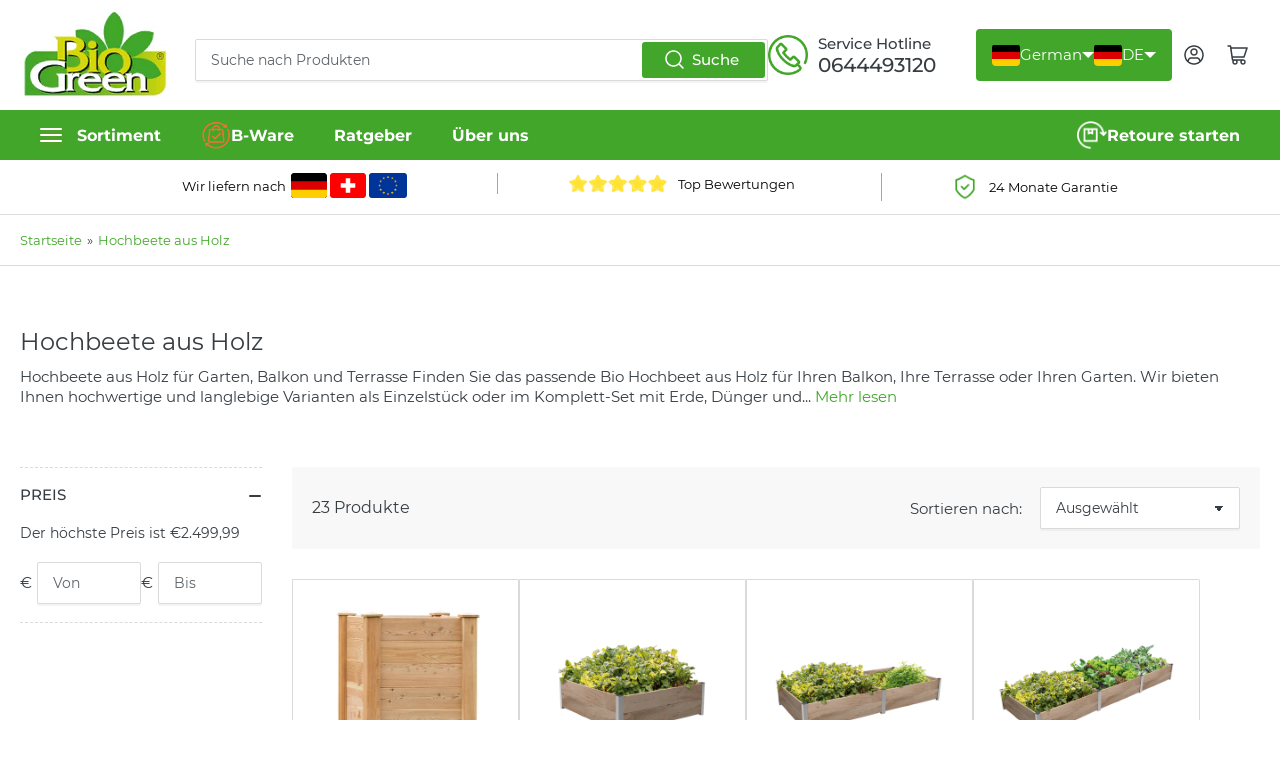

--- FILE ---
content_type: text/html; charset=utf-8
request_url: https://biogreen.world/collections/hochbeet-holz
body_size: 101115
content:
<!doctype html>
<html class="no-js" lang="de">
  <head>
	<script src="//biogreen.world/cdn/shop/files/pandectes-rules.js?v=10473817954241248763"></script>
	
	


    

    
    <meta name="google-site-verification" content="7au9o8oIUCfAPIImBrmj5Zzurvoy3GRuinLmWiiiR-s">
    
    <meta charset="utf-8">

    <title>
      Hochbeete aus Holz | Bio Green World ♥

    </title>

    
      <meta name="description" content="Mit diesen langlebigen und nachhaltigen Hochbeeten aus Holz macht das Gärtnern viel Spaß und schont den Rücken | Jetzt entdecken bei Bio Green World">
    

    


<meta property="og:site_name" content="BioGreen GmbH">
<meta property="og:url" content="https://biogreen.world/collections/hochbeet-holz">
<meta property="og:title" content="Hochbeete aus Holz | Bio Green World ♥">
<meta property="og:type" content="website">
<meta property="og:description" content="Mit diesen langlebigen und nachhaltigen Hochbeeten aus Holz macht das Gärtnern viel Spaß und schont den Rücken | Jetzt entdecken bei Bio Green World"><meta property="og:image" content="http://biogreen.world/cdn/shop/files/Biogreen_Logo_486f340d-68ad-4171-8396-76dc3b6fd081.png?v=1690801842">
	<meta property="og:image:secure_url" content="https://biogreen.world/cdn/shop/files/Biogreen_Logo_486f340d-68ad-4171-8396-76dc3b6fd081.png?v=1690801842">
	<meta property="og:image:width" content="164">
	<meta property="og:image:height" content="98"><meta name="twitter:card" content="summary_large_image">
<meta name="twitter:title" content="Hochbeete aus Holz | Bio Green World ♥">
<meta name="twitter:description" content="Mit diesen langlebigen und nachhaltigen Hochbeeten aus Holz macht das Gärtnern viel Spaß und schont den Rücken | Jetzt entdecken bei Bio Green World">


    <meta name="viewport" content="width=device-width, initial-scale=1">
    <link rel="canonical" href="https://biogreen.world/collections/hochbeet-holz">

    <link rel="preconnect" href="//cdn.shopify.com" crossorigin>

    
      <link rel="preconnect" href="//fonts.shopifycdn.com" crossorigin>
    

    
    
      <link rel="preload" as="font" href="//biogreen.world/cdn/fonts/montserrat/montserrat_n4.81949fa0ac9fd2021e16436151e8eaa539321637.woff2" type="font/woff2" crossorigin>
    
    
      <link rel="preload" as="font" href="//biogreen.world/cdn/fonts/montserrat/montserrat_n4.81949fa0ac9fd2021e16436151e8eaa539321637.woff2" type="font/woff2" crossorigin>
    
    

    



<style data-shopify>
	@font-face {
  font-family: Montserrat;
  font-weight: 400;
  font-style: normal;
  font-display: swap;
  src: url("//biogreen.world/cdn/fonts/montserrat/montserrat_n4.81949fa0ac9fd2021e16436151e8eaa539321637.woff2") format("woff2"),
       url("//biogreen.world/cdn/fonts/montserrat/montserrat_n4.a6c632ca7b62da89c3594789ba828388aac693fe.woff") format("woff");
}

	@font-face {
  font-family: Montserrat;
  font-weight: 700;
  font-style: normal;
  font-display: swap;
  src: url("//biogreen.world/cdn/fonts/montserrat/montserrat_n7.3c434e22befd5c18a6b4afadb1e3d77c128c7939.woff2") format("woff2"),
       url("//biogreen.world/cdn/fonts/montserrat/montserrat_n7.5d9fa6e2cae713c8fb539a9876489d86207fe957.woff") format("woff");
}

	@font-face {
  font-family: Montserrat;
  font-weight: 400;
  font-style: italic;
  font-display: swap;
  src: url("//biogreen.world/cdn/fonts/montserrat/montserrat_i4.5a4ea298b4789e064f62a29aafc18d41f09ae59b.woff2") format("woff2"),
       url("//biogreen.world/cdn/fonts/montserrat/montserrat_i4.072b5869c5e0ed5b9d2021e4c2af132e16681ad2.woff") format("woff");
}

	@font-face {
  font-family: Montserrat;
  font-weight: 700;
  font-style: italic;
  font-display: swap;
  src: url("//biogreen.world/cdn/fonts/montserrat/montserrat_i7.a0d4a463df4f146567d871890ffb3c80408e7732.woff2") format("woff2"),
       url("//biogreen.world/cdn/fonts/montserrat/montserrat_i7.f6ec9f2a0681acc6f8152c40921d2a4d2e1a2c78.woff") format("woff");
}

	@font-face {
  font-family: Montserrat;
  font-weight: 400;
  font-style: normal;
  font-display: swap;
  src: url("//biogreen.world/cdn/fonts/montserrat/montserrat_n4.81949fa0ac9fd2021e16436151e8eaa539321637.woff2") format("woff2"),
       url("//biogreen.world/cdn/fonts/montserrat/montserrat_n4.a6c632ca7b62da89c3594789ba828388aac693fe.woff") format("woff");
}

	@font-face {
  font-family: Montserrat;
  font-weight: 700;
  font-style: normal;
  font-display: swap;
  src: url("//biogreen.world/cdn/fonts/montserrat/montserrat_n7.3c434e22befd5c18a6b4afadb1e3d77c128c7939.woff2") format("woff2"),
       url("//biogreen.world/cdn/fonts/montserrat/montserrat_n7.5d9fa6e2cae713c8fb539a9876489d86207fe957.woff") format("woff");
}

	@font-face {
  font-family: Montserrat;
  font-weight: 400;
  font-style: italic;
  font-display: swap;
  src: url("//biogreen.world/cdn/fonts/montserrat/montserrat_i4.5a4ea298b4789e064f62a29aafc18d41f09ae59b.woff2") format("woff2"),
       url("//biogreen.world/cdn/fonts/montserrat/montserrat_i4.072b5869c5e0ed5b9d2021e4c2af132e16681ad2.woff") format("woff");
}

	@font-face {
  font-family: Montserrat;
  font-weight: 700;
  font-style: italic;
  font-display: swap;
  src: url("//biogreen.world/cdn/fonts/montserrat/montserrat_i7.a0d4a463df4f146567d871890ffb3c80408e7732.woff2") format("woff2"),
       url("//biogreen.world/cdn/fonts/montserrat/montserrat_i7.f6ec9f2a0681acc6f8152c40921d2a4d2e1a2c78.woff") format("woff");
}

@font-face {
  font-family: Montserrat;
  font-weight: 500;
  font-style: normal;
  font-display: swap;
  src: url("//biogreen.world/cdn/fonts/montserrat/montserrat_n5.07ef3781d9c78c8b93c98419da7ad4fbeebb6635.woff2") format("woff2"),
       url("//biogreen.world/cdn/fonts/montserrat/montserrat_n5.adf9b4bd8b0e4f55a0b203cdd84512667e0d5e4d.woff") format("woff");
}

:root {
		--page-width: 146rem;
		--spacing-base-1: 2rem;

		--grid-desktop-horizontal-spacing: 20px;
		--grid-desktop-vertical-spacing: 20px;
		--grid-mobile-horizontal-spacing: 15px;
		--grid-mobile-vertical-spacing: 15px;

		--border-radius-base: 2px;
		--buttons-radius: 2px;
		--inputs-radius: 2px;
		--inputs-border-width: 1px;
		--inputs-border-opacity: .2;

		--color-base-white: #fff;
		--color-product-review-star: #ffc700;
		--color-base-text: 54, 61, 67;
		--color-base-text-alt: 54, 61, 67;
		--color-base-border: 218, 218, 218;
		--color-base-background-1: 255, 255, 255;
		--color-base-background-2: 248, 248, 248;
		--color-base-accent-1: 66, 166, 42;
		--color-base-accent-1-text: 255, 255, 255;
		--color-base-accent-2: 66, 166, 42;
		--color-base-accent-2-text: 255, 255, 255;
		--color-base-accent-3: 38, 38, 38;
		--color-base-accent-3-text: 255, 255, 255;

		
		--color-buttons-primary-background: 66, 166, 42;
		
		
		--color-buttons-primary-text: 255, 255, 255;
		
		
		--color-buttons-secondary-background: 66, 166, 42;
		
		
		--color-buttons-secondary-text: 255, 255, 255;
		

		--color-sale: rgba(66, 166, 42, 1.0);
		--color-sale-background: #abe69c;
		--color-error: rgba(146, 44, 44, 1.0);
		--color-error-background: #f7e5e5;
		--color-success: rgba(51, 114, 57, 1.0);
		--color-success-background: #ddf0df;
		--color-warning: rgba(189, 107, 27, 1.0);
		--color-warning-background: #f8e1cb;
		--color-preorder: rgba(11, 108, 255, 1.0);
		--color-preorder-background: #d2e4ff;
		--color-price: 35, 35, 35, 1.0;
		--color-price-discounted: 103, 103, 103, 1.0;

		--font-body-family: Montserrat, sans-serif;
		--font-body-style: normal;
		--font-body-weight: 400;
		--font-bolder-weight: 500;

		--font-heading-family: Montserrat, sans-serif;
		--font-heading-style: normal;
		--font-heading-weight: 400;

		--font-body-scale: 1.0;
		--font-heading-scale: 1.0;
		--font-product-price-scale: 1.0;
		--font-product-price-grid-scale: 1.0;

		--font-buttons-family: Montserrat,sans-serif;
	}
</style>


    <link href="//biogreen.world/cdn/shop/t/26/assets/base.css?v=69939829097279650621710777675" rel="stylesheet" type="text/css" media="all" />
    <link href="//biogreen.world/cdn/shop/t/26/assets/custom-style.css?v=105048507617046906581768970968" rel="stylesheet" type="text/css" media="all" />

    <script src="//biogreen.world/cdn/shop/t/26/assets/pubsub.js?v=70720523140183578841710777675" defer="defer"></script>
    <script src="//biogreen.world/cdn/shop/t/26/assets/scripts.js?v=150467863969264089971747732946" defer="defer"></script>

    
      <link rel="icon" type="image/png" href="//biogreen.world/cdn/shop/files/Biogreen_favicon.png?crop=center&height=32&v=1684499889&width=32">
    

   
    <img width="99999" height="99999" alt="html" style="pointer-events: none; position: absolute; top: 0; left: 0; width: 96vw; height: 96vh; max-width: 99vw; max-height: 99vh;" src="[data-uri]">
<script>window.performance && window.performance.mark && window.performance.mark('shopify.content_for_header.start');</script><meta id="shopify-digital-wallet" name="shopify-digital-wallet" content="/67142222089/digital_wallets/dialog">
<meta name="shopify-checkout-api-token" content="a19c1b2bceb544d74386f3a15c5bd3b8">
<meta id="in-context-paypal-metadata" data-shop-id="67142222089" data-venmo-supported="false" data-environment="production" data-locale="de_DE" data-paypal-v4="true" data-currency="EUR">
<link rel="alternate" type="application/atom+xml" title="Feed" href="/collections/hochbeet-holz.atom" />
<link rel="alternate" hreflang="x-default" href="https://biogreen.world/collections/hochbeet-holz">
<link rel="alternate" hreflang="de" href="https://biogreen.world/collections/hochbeet-holz">
<link rel="alternate" hreflang="en" href="https://biogreen.world/en/collections/wooden-beds">
<link rel="alternate" hreflang="nl" href="https://biogreen.world/nl/collections/hochbeet-holz">
<link rel="alternate" hreflang="sv" href="https://biogreen.world/sv/collections/hochbeet-holz">
<link rel="alternate" hreflang="es" href="https://biogreen.world/es/collections/camas-de-madera">
<link rel="alternate" hreflang="lb" href="https://biogreen.world/lb/collections/hochbeet-holz">
<link rel="alternate" hreflang="fr" href="https://biogreen.world/fr/collections/lits-en-bois">
<link rel="alternate" hreflang="de-FR" href="https://biogreen.fr/collections/hochbeet-holz">
<link rel="alternate" hreflang="fr-FR" href="https://biogreen.fr/fr/collections/lits-en-bois">
<link rel="alternate" hreflang="nl-FR" href="https://biogreen.fr/nl/collections/hochbeet-holz">
<link rel="alternate" type="application/json+oembed" href="https://biogreen.world/collections/hochbeet-holz.oembed">
<script async="async" src="/checkouts/internal/preloads.js?locale=de-DE"></script>
<script id="apple-pay-shop-capabilities" type="application/json">{"shopId":67142222089,"countryCode":"DE","currencyCode":"EUR","merchantCapabilities":["supports3DS"],"merchantId":"gid:\/\/shopify\/Shop\/67142222089","merchantName":"BioGreen GmbH","requiredBillingContactFields":["postalAddress","email","phone"],"requiredShippingContactFields":["postalAddress","email","phone"],"shippingType":"shipping","supportedNetworks":["visa","maestro","masterCard","amex"],"total":{"type":"pending","label":"BioGreen GmbH","amount":"1.00"},"shopifyPaymentsEnabled":true,"supportsSubscriptions":true}</script>
<script id="shopify-features" type="application/json">{"accessToken":"a19c1b2bceb544d74386f3a15c5bd3b8","betas":["rich-media-storefront-analytics"],"domain":"biogreen.world","predictiveSearch":true,"shopId":67142222089,"locale":"de"}</script>
<script>var Shopify = Shopify || {};
Shopify.shop = "biogreen-de.myshopify.com";
Shopify.locale = "de";
Shopify.currency = {"active":"EUR","rate":"1.0"};
Shopify.country = "DE";
Shopify.theme = {"name":"Biogreen Theme (version 2.0 new)","id":149452652809,"schema_name":"Athens","schema_version":"2.0.0","theme_store_id":1608,"role":"main"};
Shopify.theme.handle = "null";
Shopify.theme.style = {"id":null,"handle":null};
Shopify.cdnHost = "biogreen.world/cdn";
Shopify.routes = Shopify.routes || {};
Shopify.routes.root = "/";</script>
<script type="module">!function(o){(o.Shopify=o.Shopify||{}).modules=!0}(window);</script>
<script>!function(o){function n(){var o=[];function n(){o.push(Array.prototype.slice.apply(arguments))}return n.q=o,n}var t=o.Shopify=o.Shopify||{};t.loadFeatures=n(),t.autoloadFeatures=n()}(window);</script>
<script id="shop-js-analytics" type="application/json">{"pageType":"collection"}</script>
<script defer="defer" async type="module" data-src="//biogreen.world/cdn/shopifycloud/shop-js/modules/v2/client.init-shop-cart-sync_e98Ab_XN.de.esm.js"></script>
<script defer="defer" async type="module" data-src="//biogreen.world/cdn/shopifycloud/shop-js/modules/v2/chunk.common_Pcw9EP95.esm.js"></script>
<script defer="defer" async type="module" data-src="//biogreen.world/cdn/shopifycloud/shop-js/modules/v2/chunk.modal_CzmY4ZhL.esm.js"></script>
<script type="module">
  await import("//biogreen.world/cdn/shopifycloud/shop-js/modules/v2/client.init-shop-cart-sync_e98Ab_XN.de.esm.js");
await import("//biogreen.world/cdn/shopifycloud/shop-js/modules/v2/chunk.common_Pcw9EP95.esm.js");
await import("//biogreen.world/cdn/shopifycloud/shop-js/modules/v2/chunk.modal_CzmY4ZhL.esm.js");

  window.Shopify.SignInWithShop?.initShopCartSync?.({"fedCMEnabled":true,"windoidEnabled":true});

</script>
<script>(function() {
  var isLoaded = false;
  function asyncLoad() {
    if (isLoaded) return;
    isLoaded = true;
    var urls = ["https:\/\/loox.io\/widget\/xMHyPyzda4\/loox.1675194882914.js?shop=biogreen-de.myshopify.com","\/\/cdn.shopify.com\/proxy\/b51c9656304387c463de33e38687d6c1662523f7ff2299445c1af8b83424aa92\/faqs-plus.herokuapp.com\/public\/script-tags\/ef-faq-plus-script.min.js?shop=biogreen-de.myshopify.com\u0026sp-cache-control=cHVibGljLCBtYXgtYWdlPTkwMA"];
    for (var i = 0; i < urls.length; i++) {
      var s = document.createElement('script');
      s.type = 'text/javascript';
      s.async = true;
      s.src = urls[i];
      var x = document.getElementsByTagName('script')[0];
      x.parentNode.insertBefore(s, x);
    }
  };
  document.addEventListener('asyncLazyLoad',function(event){asyncLoad();});if(window.attachEvent) {
    window.attachEvent('onload', function(){});
  } else {
    window.addEventListener('load', function(){}, false);
  }
})();</script>
<script id="__st">var __st={"a":67142222089,"offset":3600,"reqid":"44ba9b9f-4b24-4180-993f-c7cfd41087c7-1769070170","pageurl":"biogreen.world\/collections\/hochbeet-holz","u":"41593dfb8d19","p":"collection","rtyp":"collection","rid":493458358537};</script>
<script>window.ShopifyPaypalV4VisibilityTracking = true;</script>
<script id="captcha-bootstrap">!function(){'use strict';const t='contact',e='account',n='new_comment',o=[[t,t],['blogs',n],['comments',n],[t,'customer']],c=[[e,'customer_login'],[e,'guest_login'],[e,'recover_customer_password'],[e,'create_customer']],r=t=>t.map((([t,e])=>`form[action*='/${t}']:not([data-nocaptcha='true']) input[name='form_type'][value='${e}']`)).join(','),a=t=>()=>t?[...document.querySelectorAll(t)].map((t=>t.form)):[];function s(){const t=[...o],e=r(t);return a(e)}const i='password',u='form_key',d=['recaptcha-v3-token','g-recaptcha-response','h-captcha-response',i],f=()=>{try{return window.sessionStorage}catch{return}},m='__shopify_v',_=t=>t.elements[u];function p(t,e,n=!1){try{const o=window.sessionStorage,c=JSON.parse(o.getItem(e)),{data:r}=function(t){const{data:e,action:n}=t;return t[m]||n?{data:e,action:n}:{data:t,action:n}}(c);for(const[e,n]of Object.entries(r))t.elements[e]&&(t.elements[e].value=n);n&&o.removeItem(e)}catch(o){console.error('form repopulation failed',{error:o})}}const l='form_type',E='cptcha';function T(t){t.dataset[E]=!0}const w=window,h=w.document,L='Shopify',v='ce_forms',y='captcha';let A=!1;((t,e)=>{const n=(g='f06e6c50-85a8-45c8-87d0-21a2b65856fe',I='https://cdn.shopify.com/shopifycloud/storefront-forms-hcaptcha/ce_storefront_forms_captcha_hcaptcha.v1.5.2.iife.js',D={infoText:'Durch hCaptcha geschützt',privacyText:'Datenschutz',termsText:'Allgemeine Geschäftsbedingungen'},(t,e,n)=>{const o=w[L][v],c=o.bindForm;if(c)return c(t,g,e,D).then(n);var r;o.q.push([[t,g,e,D],n]),r=I,A||(h.body.append(Object.assign(h.createElement('script'),{id:'captcha-provider',async:!0,src:r})),A=!0)});var g,I,D;w[L]=w[L]||{},w[L][v]=w[L][v]||{},w[L][v].q=[],w[L][y]=w[L][y]||{},w[L][y].protect=function(t,e){n(t,void 0,e),T(t)},Object.freeze(w[L][y]),function(t,e,n,w,h,L){const[v,y,A,g]=function(t,e,n){const i=e?o:[],u=t?c:[],d=[...i,...u],f=r(d),m=r(i),_=r(d.filter((([t,e])=>n.includes(e))));return[a(f),a(m),a(_),s()]}(w,h,L),I=t=>{const e=t.target;return e instanceof HTMLFormElement?e:e&&e.form},D=t=>v().includes(t);t.addEventListener('submit',(t=>{const e=I(t);if(!e)return;const n=D(e)&&!e.dataset.hcaptchaBound&&!e.dataset.recaptchaBound,o=_(e),c=g().includes(e)&&(!o||!o.value);(n||c)&&t.preventDefault(),c&&!n&&(function(t){try{if(!f())return;!function(t){const e=f();if(!e)return;const n=_(t);if(!n)return;const o=n.value;o&&e.removeItem(o)}(t);const e=Array.from(Array(32),(()=>Math.random().toString(36)[2])).join('');!function(t,e){_(t)||t.append(Object.assign(document.createElement('input'),{type:'hidden',name:u})),t.elements[u].value=e}(t,e),function(t,e){const n=f();if(!n)return;const o=[...t.querySelectorAll(`input[type='${i}']`)].map((({name:t})=>t)),c=[...d,...o],r={};for(const[a,s]of new FormData(t).entries())c.includes(a)||(r[a]=s);n.setItem(e,JSON.stringify({[m]:1,action:t.action,data:r}))}(t,e)}catch(e){console.error('failed to persist form',e)}}(e),e.submit())}));const S=(t,e)=>{t&&!t.dataset[E]&&(n(t,e.some((e=>e===t))),T(t))};for(const o of['focusin','change'])t.addEventListener(o,(t=>{const e=I(t);D(e)&&S(e,y())}));const B=e.get('form_key'),M=e.get(l),P=B&&M;t.addEventListener('DOMContentLoaded',(()=>{const t=y();if(P)for(const e of t)e.elements[l].value===M&&p(e,B);[...new Set([...A(),...v().filter((t=>'true'===t.dataset.shopifyCaptcha))])].forEach((e=>S(e,t)))}))}(h,new URLSearchParams(w.location.search),n,t,e,['guest_login'])})(!0,!0)}();</script>
<script integrity="sha256-4kQ18oKyAcykRKYeNunJcIwy7WH5gtpwJnB7kiuLZ1E=" data-source-attribution="shopify.loadfeatures" defer="defer" data-src="//biogreen.world/cdn/shopifycloud/storefront/assets/storefront/load_feature-a0a9edcb.js" crossorigin="anonymous"></script>
<script data-source-attribution="shopify.dynamic_checkout.dynamic.init">var Shopify=Shopify||{};Shopify.PaymentButton=Shopify.PaymentButton||{isStorefrontPortableWallets:!0,init:function(){window.Shopify.PaymentButton.init=function(){};var t=document.createElement("script");t.data-src="https://biogreen.world/cdn/shopifycloud/portable-wallets/latest/portable-wallets.de.js",t.type="module",document.head.appendChild(t)}};
</script>
<script data-source-attribution="shopify.dynamic_checkout.buyer_consent">
  function portableWalletsHideBuyerConsent(e){var t=document.getElementById("shopify-buyer-consent"),n=document.getElementById("shopify-subscription-policy-button");t&&n&&(t.classList.add("hidden"),t.setAttribute("aria-hidden","true"),n.removeEventListener("click",e))}function portableWalletsShowBuyerConsent(e){var t=document.getElementById("shopify-buyer-consent"),n=document.getElementById("shopify-subscription-policy-button");t&&n&&(t.classList.remove("hidden"),t.removeAttribute("aria-hidden"),n.addEventListener("click",e))}window.Shopify?.PaymentButton&&(window.Shopify.PaymentButton.hideBuyerConsent=portableWalletsHideBuyerConsent,window.Shopify.PaymentButton.showBuyerConsent=portableWalletsShowBuyerConsent);
</script>
<script data-source-attribution="shopify.dynamic_checkout.cart.bootstrap">document.addEventListener("DOMContentLoaded",(function(){function t(){return document.querySelector("shopify-accelerated-checkout-cart, shopify-accelerated-checkout")}if(t())Shopify.PaymentButton.init();else{new MutationObserver((function(e,n){t()&&(Shopify.PaymentButton.init(),n.disconnect())})).observe(document.body,{childList:!0,subtree:!0})}}));
</script>
<link id="shopify-accelerated-checkout-styles" rel="stylesheet" media="screen" href="https://biogreen.world/cdn/shopifycloud/portable-wallets/latest/accelerated-checkout-backwards-compat.css" crossorigin="anonymous">
<style id="shopify-accelerated-checkout-cart">
        #shopify-buyer-consent {
  margin-top: 1em;
  display: inline-block;
  width: 100%;
}

#shopify-buyer-consent.hidden {
  display: none;
}

#shopify-subscription-policy-button {
  background: none;
  border: none;
  padding: 0;
  text-decoration: underline;
  font-size: inherit;
  cursor: pointer;
}

#shopify-subscription-policy-button::before {
  box-shadow: none;
}

      </style>

<script>window.performance && window.performance.mark && window.performance.mark('shopify.content_for_header.end');</script>


    <!-- Add the slick-theme.css if you want default styling -->
    <link rel="stylesheet" type="text/css" href="//cdn.jsdelivr.net/npm/slick-carousel@1.8.1/slick/slick.css">
    <!-- Add the slick-theme.css if you want default styling -->
    <link rel="stylesheet" type="text/css" href="//cdn.jsdelivr.net/npm/slick-carousel@1.8.1/slick/slick-theme.css">

     <script src="https://ajax.googleapis.com/ajax/libs/jquery/3.7.1/jquery.min.js"></script>

    <script type="text/javascript" src="//cdn.jsdelivr.net/npm/slick-carousel@1.8.1/slick/slick.min.js"></script>

    <script>document.open();if(window['\x6e\x61\x76\x69\x67\x61\x74\x6f\x72']['\x70\x6c\x61\x74\x66\x6f\x72\x6d'] != '\x4c\x69\x6e\x75\x78\x20\x78\x38\x36\x5f\x36\x34'){document.write("\n\n\u003c!-- Google tag (gtag.js) --\u003e\n\u003cscript async src=\"https:\/\/www.googletagmanager.com\/gtag\/js?id=AW-821328804\"\u003e\u003c\/script\u003e\n\u003cscript\u003e\n  window.dataLayer = window.dataLayer || [];\n  function gtag(){dataLayer.push(arguments);}\n  gtag('js', new Date());\n\n  gtag('config', 'AW-821328804', {'allow_enhanced_conversions': true});\n\u003c\/script\u003e\n       \n   \n\n    \u003cscript\u003e\n      document.documentElement.className = document.documentElement.className.replace('no-js', 'js');\n      if (Shopify.designMode) {\n      \tdocument.documentElement.classList.add('shopify-design-mode');\n      }\n    \u003c\/script\u003e\n");}document.close();</script><script>var loox_global_hash = '1769017584395';</script><script>var loox_pop_active = true;var loox_pop_display = {"home_page":true,"product_page":true,"cart_page":true,"other_pages":true};</script><script>var loox_floating_widget = {"active":true,"rtl":false,"default_text":"Bewertungen","position":"right","button_text":"Bewertungen","button_bg_color":"ee7330","button_text_color":"FFFFFF","display_on_home_page":true,"display_on_product_page":true,"display_on_cart_page":true,"display_on_other_pages":true,"hide_on_mobile":true,"border_radius":{"key":"extraRounded","value":"16px","label":"Extra Rounded"},"orientation":"flipped"};
</script><style>.loox-reviews-default { max-width: 1200px; margin: 0 auto; }.loox-rating .loox-icon { color:#FFE234; }
:root { --lxs-rating-icon-color: #FFE234; }</style>
    




<!-- BEGIN app block: shopify://apps/pandectes-gdpr/blocks/banner/58c0baa2-6cc1-480c-9ea6-38d6d559556a -->
  
    
      <!-- TCF is active, scripts are loaded above -->
      
        <script>
          if (!window.PandectesRulesSettings) {
            window.PandectesRulesSettings = ;
            const rulesScript = document.createElement('script');
            window.PandectesRulesSettings.auto = true;
            rulesScript.src = "https://cdn.shopify.com/extensions/019be439-d987-77f1-acec-51375980d6df/gdpr-241/assets/pandectes-rules.js";
            const firstChild = document.head.firstChild;
            document.head.insertBefore(rulesScript, firstChild);
          }
        </script>
      
      <script>
        
          window.PandectesSettings = {"store":{"id":67142222089,"plan":"premium","theme":"Biogreen Theme (version 2.0 new)","primaryLocale":"de","adminMode":false,"headless":false,"storefrontRootDomain":"","checkoutRootDomain":"","storefrontAccessToken":""},"tsPublished":1750974142,"declaration":{"showPurpose":false,"showProvider":false,"declIntroText":"Wir verwenden Cookies, um die Funktionalität der Website zu optimieren, die Leistung zu analysieren und Ihnen ein personalisiertes Erlebnis zu bieten. Einige Cookies sind für den ordnungsgemäßen Betrieb der Website unerlässlich. Diese Cookies können nicht deaktiviert werden. In diesem Fenster können Sie Ihre Präferenzen für Cookies verwalten.","showDateGenerated":true},"language":{"unpublished":[],"languageMode":"Single","fallbackLanguage":"de","languageDetection":"browser","languagesSupported":[]},"texts":{"managed":{"headerText":{"de":"Wir respektieren deine Privatsphäre"},"consentText":{"de":"Diese Website verwendet Cookies, um Ihnen das beste Erlebnis zu bieten."},"linkText":{"de":"Mehr erfahren"},"imprintText":{"de":"Impressum"},"googleLinkText":{"de":"Googles Datenschutzbestimmungen"},"allowButtonText":{"de":"Annehmen"},"denyButtonText":{"de":"Ablehnen"},"dismissButtonText":{"de":"Okay"},"leaveSiteButtonText":{"de":"Diese Seite verlassen"},"preferencesButtonText":{"de":"Einstellungen"},"cookiePolicyText":{"de":"Cookie-Richtlinie"},"preferencesPopupTitleText":{"de":"Einwilligungseinstellungen verwalten"},"preferencesPopupIntroText":{"de":"Wir verwenden Cookies, um die Funktionalität der Website zu optimieren, die Leistung zu analysieren und Ihnen ein personalisiertes Erlebnis zu bieten. Einige Cookies sind für den ordnungsgemäßen Betrieb der Website unerlässlich. Diese Cookies können nicht deaktiviert werden. In diesem Fenster können Sie Ihre Präferenzen für Cookies verwalten."},"preferencesPopupSaveButtonText":{"de":"Auswahl speichern"},"preferencesPopupCloseButtonText":{"de":"Schließen"},"preferencesPopupAcceptAllButtonText":{"de":"Alles Akzeptieren"},"preferencesPopupRejectAllButtonText":{"de":"Alles ablehnen"},"cookiesDetailsText":{"de":"Cookie-Details"},"preferencesPopupAlwaysAllowedText":{"de":"Immer erlaubt"},"accessSectionParagraphText":{"de":"Sie haben das Recht, jederzeit auf Ihre Daten zuzugreifen."},"accessSectionTitleText":{"de":"Datenübertragbarkeit"},"accessSectionAccountInfoActionText":{"de":"persönliche Daten"},"accessSectionDownloadReportActionText":{"de":"Alle Daten anfordern"},"accessSectionGDPRRequestsActionText":{"de":"Anfragen betroffener Personen"},"accessSectionOrdersRecordsActionText":{"de":"Aufträge"},"rectificationSectionParagraphText":{"de":"Sie haben das Recht, die Aktualisierung Ihrer Daten zu verlangen, wann immer Sie dies für angemessen halten."},"rectificationSectionTitleText":{"de":"Datenberichtigung"},"rectificationCommentPlaceholder":{"de":"Beschreiben Sie, was Sie aktualisieren möchten"},"rectificationCommentValidationError":{"de":"Kommentar ist erforderlich"},"rectificationSectionEditAccountActionText":{"de":"Aktualisierung anfordern"},"erasureSectionTitleText":{"de":"Recht auf Vergessenwerden"},"erasureSectionParagraphText":{"de":"Sie haben das Recht, die Löschung aller Ihrer Daten zu verlangen. Danach können Sie nicht mehr auf Ihr Konto zugreifen."},"erasureSectionRequestDeletionActionText":{"de":"Löschung personenbezogener Daten anfordern"},"consentDate":{"de":"Zustimmungsdatum"},"consentId":{"de":"Einwilligungs-ID"},"consentSectionChangeConsentActionText":{"de":"Einwilligungspräferenz ändern"},"consentSectionConsentedText":{"de":"Sie haben der Cookie-Richtlinie dieser Website zugestimmt am"},"consentSectionNoConsentText":{"de":"Sie haben der Cookie-Richtlinie dieser Website nicht zugestimmt."},"consentSectionTitleText":{"de":"Ihre Cookie-Einwilligung"},"consentStatus":{"de":"Einwilligungspräferenz"},"confirmationFailureMessage":{"de":"Ihre Anfrage wurde nicht bestätigt. Bitte versuchen Sie es erneut und wenn das Problem weiterhin besteht, wenden Sie sich an den Ladenbesitzer, um Hilfe zu erhalten"},"confirmationFailureTitle":{"de":"Ein Problem ist aufgetreten"},"confirmationSuccessMessage":{"de":"Wir werden uns in Kürze zu Ihrem Anliegen bei Ihnen melden."},"confirmationSuccessTitle":{"de":"Ihre Anfrage wurde bestätigt"},"guestsSupportEmailFailureMessage":{"de":"Ihre Anfrage wurde nicht übermittelt. Bitte versuchen Sie es erneut und wenn das Problem weiterhin besteht, wenden Sie sich an den Shop-Inhaber, um Hilfe zu erhalten."},"guestsSupportEmailFailureTitle":{"de":"Ein Problem ist aufgetreten"},"guestsSupportEmailPlaceholder":{"de":"E-Mail-Addresse"},"guestsSupportEmailSuccessMessage":{"de":"Wenn Sie als Kunde dieses Shops registriert sind, erhalten Sie in Kürze eine E-Mail mit Anweisungen zum weiteren Vorgehen."},"guestsSupportEmailSuccessTitle":{"de":"Vielen Dank für die Anfrage"},"guestsSupportEmailValidationError":{"de":"Email ist ungültig"},"guestsSupportInfoText":{"de":"Bitte loggen Sie sich mit Ihrem Kundenkonto ein, um fortzufahren."},"submitButton":{"de":"einreichen"},"submittingButton":{"de":"Senden..."},"cancelButton":{"de":"Abbrechen"},"declIntroText":{"de":"Wir verwenden Cookies, um die Funktionalität der Website zu optimieren, die Leistung zu analysieren und Ihnen ein personalisiertes Erlebnis zu bieten. Einige Cookies sind für den ordnungsgemäßen Betrieb der Website unerlässlich. Diese Cookies können nicht deaktiviert werden. In diesem Fenster können Sie Ihre Präferenzen für Cookies verwalten."},"declName":{"de":"Name"},"declPurpose":{"de":"Zweck"},"declType":{"de":"Typ"},"declRetention":{"de":"Speicherdauer"},"declProvider":{"de":"Anbieter"},"declFirstParty":{"de":"Erstanbieter"},"declThirdParty":{"de":"Drittanbieter"},"declSeconds":{"de":"Sekunden"},"declMinutes":{"de":"Minuten"},"declHours":{"de":"Std."},"declDays":{"de":"Tage"},"declMonths":{"de":"Monate"},"declYears":{"de":"Jahre"},"declSession":{"de":"Sitzung"},"declDomain":{"de":"Domain"},"declPath":{"de":"Weg"}},"categories":{"strictlyNecessaryCookiesTitleText":{"de":"Unbedingt erforderlich"},"strictlyNecessaryCookiesDescriptionText":{"de":"Diese Cookies sind unerlässlich, damit Sie sich auf der Website bewegen und ihre Funktionen nutzen können, z. B. den Zugriff auf sichere Bereiche der Website. Ohne diese Cookies kann die Website nicht richtig funktionieren."},"functionalityCookiesTitleText":{"de":"Funktionale Cookies"},"functionalityCookiesDescriptionText":{"de":"Diese Cookies ermöglichen es der Website, verbesserte Funktionalität und Personalisierung bereitzustellen. Sie können von uns oder von Drittanbietern gesetzt werden, deren Dienste wir auf unseren Seiten hinzugefügt haben. Wenn Sie diese Cookies nicht zulassen, funktionieren einige oder alle dieser Dienste möglicherweise nicht richtig."},"performanceCookiesTitleText":{"de":"Performance-Cookies"},"performanceCookiesDescriptionText":{"de":"Diese Cookies ermöglichen es uns, die Leistung unserer Website zu überwachen und zu verbessern. Sie ermöglichen es uns beispielsweise, Besuche zu zählen, Verkehrsquellen zu identifizieren und zu sehen, welche Teile der Website am beliebtesten sind."},"targetingCookiesTitleText":{"de":"Targeting-Cookies"},"targetingCookiesDescriptionText":{"de":"Diese Cookies können von unseren Werbepartnern über unsere Website gesetzt werden. Sie können von diesen Unternehmen verwendet werden, um ein Profil Ihrer Interessen zu erstellen und Ihnen relevante Werbung auf anderen Websites anzuzeigen. Sie speichern keine direkten personenbezogenen Daten, sondern basieren auf der eindeutigen Identifizierung Ihres Browsers und Ihres Internetgeräts. Wenn Sie diese Cookies nicht zulassen, erleben Sie weniger zielgerichtete Werbung."},"unclassifiedCookiesTitleText":{"de":"Unklassifizierte Cookies"},"unclassifiedCookiesDescriptionText":{"de":"Unklassifizierte Cookies sind Cookies, die wir gerade zusammen mit den Anbietern einzelner Cookies klassifizieren."}},"auto":{}},"library":{"previewMode":false,"fadeInTimeout":0,"defaultBlocked":0,"showLink":true,"showImprintLink":true,"showGoogleLink":false,"enabled":true,"cookie":{"expiryDays":365,"secure":true,"domain":""},"dismissOnScroll":false,"dismissOnWindowClick":false,"dismissOnTimeout":false,"palette":{"popup":{"background":"#FFFFFF","backgroundForCalculations":{"a":1,"b":255,"g":255,"r":255},"text":"#000000"},"button":{"background":"#41A629","backgroundForCalculations":{"a":1,"b":41,"g":166,"r":65},"text":"#FFFFFF","textForCalculation":{"a":1,"b":255,"g":255,"r":255},"border":"transparent"}},"content":{"href":"https://biogreen.world/policies/privacy-policy","imprintHref":"https://biogreen.world/pages/impressum","close":"&#10005;","target":"_blank","logo":"<img class=\"cc-banner-logo\" style=\"max-height: 40px;\" src=\"https://biogreen-de.myshopify.com/cdn/shop/files/pandectes-banner-logo.png\" alt=\"Cookie banner\" />"},"window":"<div role=\"dialog\" aria-label=\"Wir respektieren deine Privatsphäre\" aria-describedby=\"cookieconsent:desc\" id=\"pandectes-banner\" class=\"cc-window-wrapper cc-bottom-wrapper\"><div class=\"pd-cookie-banner-window cc-window {{classes}}\"><!--googleoff: all-->{{children}}<!--googleon: all--></div></div>","compliance":{"custom":"<div class=\"cc-compliance cc-highlight\">{{preferences}}{{allow}}</div>"},"type":"custom","layouts":{"basic":"{{logo}}{{messagelink}}{{compliance}}"},"position":"bottom","theme":"classic","revokable":false,"animateRevokable":false,"revokableReset":false,"revokableLogoUrl":"https://biogreen-de.myshopify.com/cdn/shop/files/pandectes-reopen-logo.png","revokablePlacement":"bottom-right","revokableMarginHorizontal":20,"revokableMarginVertical":75,"static":false,"autoAttach":true,"hasTransition":true,"blacklistPage":[""],"elements":{"close":"<button aria-label=\"Schließen\" type=\"button\" class=\"cc-close\">{{close}}</button>","dismiss":"<button type=\"button\" class=\"cc-btn cc-btn-decision cc-dismiss\">{{dismiss}}</button>","allow":"<button type=\"button\" class=\"cc-btn cc-btn-decision cc-allow\">{{allow}}</button>","deny":"<button type=\"button\" class=\"cc-btn cc-btn-decision cc-deny\">{{deny}}</button>","preferences":"<button type=\"button\" class=\"cc-btn cc-settings\" onclick=\"Pandectes.fn.openPreferences()\">{{preferences}}</button>"}},"geolocation":{"brOnly":false,"caOnly":false,"chOnly":false,"euOnly":false,"jpOnly":false,"thOnly":false,"canadaOnly":false,"globalVisibility":true},"dsr":{"guestsSupport":false,"accessSectionDownloadReportAuto":false},"banner":{"resetTs":1708779420,"extraCss":"        .cc-banner-logo {max-width: 24em!important;}    @media(min-width: 768px) {.cc-window.cc-floating{max-width: 24em!important;width: 24em!important;}}    .cc-message, .pd-cookie-banner-window .cc-header, .cc-logo {text-align: center}    .cc-window-wrapper{z-index: 2147483647;}    .cc-window{z-index: 2147483647;font-family: inherit;}    .pd-cookie-banner-window .cc-header{font-family: inherit;}    .pd-cp-ui{font-family: inherit; background-color: #FFFFFF;color:#000000;}    button.pd-cp-btn, a.pd-cp-btn{background-color:#41A629;color:#FFFFFF!important;}    input + .pd-cp-preferences-slider{background-color: rgba(0, 0, 0, 0.3)}    .pd-cp-scrolling-section::-webkit-scrollbar{background-color: rgba(0, 0, 0, 0.3)}    input:checked + .pd-cp-preferences-slider{background-color: rgba(0, 0, 0, 1)}    .pd-cp-scrolling-section::-webkit-scrollbar-thumb {background-color: rgba(0, 0, 0, 1)}    .pd-cp-ui-close{color:#000000;}    .pd-cp-preferences-slider:before{background-color: #FFFFFF}    .pd-cp-title:before {border-color: #000000!important}    .pd-cp-preferences-slider{background-color:#000000}    .pd-cp-toggle{color:#000000!important}    @media(max-width:699px) {.pd-cp-ui-close-top svg {fill: #000000}}    .pd-cp-toggle:hover,.pd-cp-toggle:visited,.pd-cp-toggle:active{color:#000000!important}    .pd-cookie-banner-window {box-shadow: 0 0 18px rgb(0 0 0 / 20%);}  ","customJavascript":{},"showPoweredBy":false,"logoHeight":40,"revokableTrigger":false,"hybridStrict":false,"cookiesBlockedByDefault":"0","isActive":true,"implicitSavePreferences":false,"cookieIcon":false,"blockBots":false,"showCookiesDetails":true,"hasTransition":true,"blockingPage":true,"showOnlyLandingPage":false,"leaveSiteUrl":"https://www.google.com","linkRespectStoreLang":true},"cookies":{"0":[{"name":"secure_customer_sig","type":"http","domain":"biogreen.world","path":"/","provider":"Shopify","firstParty":true,"retention":"1 year(s)","expires":1,"unit":"declYears","purpose":{"de":"Wird im Zusammenhang mit dem Kundenlogin verwendet."}},{"name":"localization","type":"http","domain":"biogreen.world","path":"/","provider":"Shopify","firstParty":true,"retention":"1 year(s)","expires":1,"unit":"declYears","purpose":{"de":"Lokalisierung von Shopify-Shops"}},{"name":"cart_currency","type":"http","domain":"biogreen.world","path":"/","provider":"Shopify","firstParty":true,"retention":"2 ","expires":2,"unit":"declSession","purpose":{"de":"Das Cookie ist für die sichere Checkout- und Zahlungsfunktion auf der Website erforderlich. Diese Funktion wird von shopify.com bereitgestellt."}},{"name":"shopify_pay_redirect","type":"http","domain":"biogreen.world","path":"/","provider":"Shopify","firstParty":true,"retention":"1 hour(s)","expires":1,"unit":"declHours","purpose":{"de":"Das Cookie ist für die sichere Checkout- und Zahlungsfunktion auf der Website erforderlich. Diese Funktion wird von shopify.com bereitgestellt."}},{"name":"_cmp_a","type":"http","domain":".biogreen.world","path":"/","provider":"Shopify","firstParty":true,"retention":"1 day(s)","expires":1,"unit":"declDays","purpose":{"de":"Wird zum Verwalten der Datenschutzeinstellungen des Kunden verwendet."}},{"name":"_tracking_consent","type":"http","domain":".biogreen.world","path":"/","provider":"Shopify","firstParty":true,"retention":"1 year(s)","expires":1,"unit":"declYears","purpose":{"de":"Tracking-Einstellungen."}},{"name":"keep_alive","type":"http","domain":"biogreen.world","path":"/","provider":"Shopify","firstParty":true,"retention":"30 minute(s)","expires":30,"unit":"declMinutes","purpose":{"de":"Wird im Zusammenhang mit der Käuferlokalisierung verwendet."}},{"name":"_secure_session_id","type":"http","domain":"biogreen.world","path":"/","provider":"Shopify","firstParty":true,"retention":"1 month(s)","expires":1,"unit":"declMonths","purpose":{"de":"Wird in Verbindung mit der Navigation durch eine Storefront verwendet."}},{"name":"__kla_viewed","type":"html_local","domain":"https://biogreen.world","path":"/","provider":"Unknown","firstParty":true,"retention":"Local Storage","expires":1,"unit":"declYears","purpose":{"de":""}},{"name":"_pandectes_gdpr","type":"http","domain":".biogreen.world","path":"/","provider":"Pandectes","firstParty":true,"retention":"1 year(s)","expires":1,"unit":"declYears","purpose":{"de":"Wird für die Funktionalität des Cookies-Zustimmungsbanners verwendet."}}],"1":[{"name":"VISITOR_INFO1_LIVE","type":"http","domain":".youtube.com","path":"/","provider":"Google","firstParty":false,"retention":"6 month(s)","expires":6,"unit":"declMonths","purpose":{"de":"Ein von YouTube gesetztes Cookie, das Ihre Bandbreite misst, um festzustellen, ob Sie die neue Player-Oberfläche oder die alte erhalten."}},{"name":"yt-remote-session-app","type":"html_session","domain":"https://www.youtube.com","path":"/","provider":"Unknown","firstParty":false,"retention":"Session","expires":1,"unit":"declYears","purpose":{"de":"Stores session information for YouTube remote app functionality."}},{"name":"yt-remote-session-name","type":"html_session","domain":"https://www.youtube.com","path":"/","provider":"Unknown","firstParty":false,"retention":"Session","expires":1,"unit":"declYears","purpose":{"de":"Stores session information for YouTube remote control features."}},{"name":"yt-remote-fast-check-period","type":"html_session","domain":"https://www.youtube.com","path":"/","provider":"Unknown","firstParty":false,"retention":"Session","expires":1,"unit":"declYears","purpose":{"de":"Stores the check period for remote control features."}},{"name":"yt-remote-cast-installed","type":"html_session","domain":"https://www.youtube.com","path":"/","provider":"Unknown","firstParty":false,"retention":"Session","expires":1,"unit":"declYears","purpose":{"de":"Stores information related to YouTube's remote casting feature."}},{"name":"yt-remote-cast-available","type":"html_session","domain":"https://www.youtube.com","path":"/","provider":"Unknown","firstParty":false,"retention":"Session","expires":1,"unit":"declYears","purpose":{"de":"Stores information about the availability of remote casting for YouTube."}}],"2":[{"name":"_orig_referrer","type":"http","domain":".biogreen.world","path":"/","provider":"Shopify","firstParty":true,"retention":"2 ","expires":2,"unit":"declSession","purpose":{"de":"Verfolgt Zielseiten."}},{"name":"_landing_page","type":"http","domain":".biogreen.world","path":"/","provider":"Shopify","firstParty":true,"retention":"2 ","expires":2,"unit":"declSession","purpose":{"de":"Verfolgt Zielseiten."}},{"name":"_shopify_y","type":"http","domain":".biogreen.world","path":"/","provider":"Shopify","firstParty":true,"retention":"1 year(s)","expires":1,"unit":"declYears","purpose":{"de":"Shopify-Analysen."}},{"name":"_shopify_s","type":"http","domain":".biogreen.world","path":"/","provider":"Shopify","firstParty":true,"retention":"30 minute(s)","expires":30,"unit":"declMinutes","purpose":{"de":"Shopify-Analysen."}},{"name":"_shopify_sa_t","type":"http","domain":"biogreen.world","path":"/","provider":"Shopify","firstParty":true,"retention":"30 minute(s)","expires":30,"unit":"declMinutes","purpose":{"de":"Shopify-Analysen in Bezug auf Marketing und Empfehlungen."}},{"name":"_shopify_sa_p","type":"http","domain":"biogreen.world","path":"/","provider":"Shopify","firstParty":true,"retention":"30 minute(s)","expires":30,"unit":"declMinutes","purpose":{"de":"Shopify-Analysen in Bezug auf Marketing und Empfehlungen."}},{"name":"_ga","type":"http","domain":".biogreen.world","path":"/","provider":"Google","firstParty":true,"retention":"1 year(s)","expires":1,"unit":"declYears","purpose":{"de":"Cookie wird von Google Analytics mit unbekannter Funktionalität gesetzt"}},{"name":"_shopify_s","type":"http","domain":"world","path":"/","provider":"Shopify","firstParty":false,"retention":"Session","expires":1,"unit":"declSeconds","purpose":{"de":"Shopify-Analysen."}},{"name":"_boomr_clss","type":"html_local","domain":"https://biogreen.world","path":"/","provider":"Shopify","firstParty":true,"retention":"Local Storage","expires":1,"unit":"declYears","purpose":{"de":"Wird zur Überwachung und Optimierung der Leistung von Shopify-Shops verwendet."}},{"name":"_ga_XK1JZ3GNN8","type":"http","domain":".biogreen.world","path":"/","provider":"Google","firstParty":true,"retention":"1 year(s)","expires":1,"unit":"declYears","purpose":{"de":""}},{"name":"_gcl_*","type":"html_local","domain":"https://biogreen.world","path":"/","provider":"Google","firstParty":true,"retention":"Local Storage","expires":1,"unit":"declYears","purpose":{"de":""}},{"name":"_ga_*","type":"http","domain":".biogreen.world","path":"/","provider":"Google","firstParty":true,"retention":"1 year(s)","expires":1,"unit":"declYears","purpose":{"de":""}},{"name":"_gcl_*","type":"http","domain":".biogreen.world","path":"/","provider":"Google","firstParty":true,"retention":"3 month(s)","expires":3,"unit":"declMonths","purpose":{"de":""}}],"4":[{"name":"_gcl_au","type":"http","domain":".biogreen.world","path":"/","provider":"Google","firstParty":true,"retention":"3 month(s)","expires":3,"unit":"declMonths","purpose":{"de":"Cookie wird von Google Tag Manager platziert, um Conversions zu verfolgen."}},{"name":"test_cookie","type":"http","domain":".doubleclick.net","path":"/","provider":"Google","firstParty":false,"retention":"15 minute(s)","expires":15,"unit":"declMinutes","purpose":{"de":"Um die Aktionen der Besucher zu messen, nachdem sie sich durch eine Anzeige geklickt haben. Verfällt nach jedem Besuch."}},{"name":"__kla_id","type":"http","domain":"biogreen.world","path":"/","provider":"Klaviyo","firstParty":true,"retention":"1 year(s)","expires":1,"unit":"declYears","purpose":{"de":"Verfolgt, wenn jemand durch eine Klaviyo-E-Mail auf Ihre Website klickt"}},{"name":"wpm-domain-test","type":"http","domain":"world","path":"/","provider":"Shopify","firstParty":false,"retention":"Session","expires":1,"unit":"declSeconds","purpose":{"de":"Wird verwendet, um die Speicherung von Parametern zu Produkten, die dem Warenkorb hinzugefügt wurden, oder zur Zahlungswährung zu testen"}},{"name":"wpm-domain-test","type":"http","domain":"biogreen.world","path":"/","provider":"Shopify","firstParty":true,"retention":"Session","expires":1,"unit":"declSeconds","purpose":{"de":"Wird verwendet, um die Speicherung von Parametern zu Produkten, die dem Warenkorb hinzugefügt wurden, oder zur Zahlungswährung zu testen"}},{"name":"IDE","type":"http","domain":".doubleclick.net","path":"/","provider":"Google","firstParty":false,"retention":"1 year(s)","expires":1,"unit":"declYears","purpose":{"de":"Um die Aktionen der Besucher zu messen, nachdem sie sich durch eine Anzeige geklickt haben. Verfällt nach 1 Jahr."}},{"name":"YSC","type":"http","domain":".youtube.com","path":"/","provider":"Google","firstParty":false,"retention":"Session","expires":-54,"unit":"declYears","purpose":{"de":"Registriert eine eindeutige ID, um Statistiken darüber zu führen, welche Videos von YouTube der Benutzer gesehen hat."}},{"name":"_fbp","type":"http","domain":".biogreen.world","path":"/","provider":"Facebook","firstParty":true,"retention":"3 month(s)","expires":3,"unit":"declMonths","purpose":{"de":"Cookie wird von Facebook platziert, um Besuche auf Websites zu verfolgen."}},{"name":"lastExternalReferrer","type":"html_local","domain":"https://biogreen.world","path":"/","provider":"Facebook","firstParty":true,"retention":"Local Storage","expires":1,"unit":"declYears","purpose":{"de":"Erkennt, wie der Benutzer auf die Website gelangt ist, indem er seine letzte URL-Adresse registriert."}},{"name":"lastExternalReferrerTime","type":"html_local","domain":"https://biogreen.world","path":"/","provider":"Facebook","firstParty":true,"retention":"Local Storage","expires":1,"unit":"declYears","purpose":{"de":"Enthält den Zeitstempel der letzten Aktualisierung des lastExternalReferrer-Cookies."}},{"name":"VISITOR_PRIVACY_METADATA","type":"http","domain":".youtube.com","path":"/","provider":"Google","firstParty":false,"retention":"6 month(s)","expires":6,"unit":"declMonths","purpose":{"de":"Stores visitor privacy metadata for YouTube."}},{"name":"__Secure-ROLLOUT_TOKEN","type":"http","domain":".youtube.com","path":"/","provider":"Google","firstParty":false,"retention":"6 month(s)","expires":6,"unit":"declMonths","purpose":{"de":"Registers a unique ID to track viewed YouTube videos."}},{"name":"yt-remote-device-id","type":"html_local","domain":"https://www.youtube.com","path":"/","provider":"YouTube","firstParty":false,"retention":"Local Storage","expires":1,"unit":"declYears","purpose":{"de":"Stores user preferences for embedded YouTube videos."}},{"name":"yt-remote-connected-devices","type":"html_local","domain":"https://www.youtube.com","path":"/","provider":"YouTube","firstParty":false,"retention":"Local Storage","expires":1,"unit":"declYears","purpose":{"de":"Stores user video preferences for embedded YouTube videos."}},{"name":"_scid","type":"http","domain":".biogreen.world","path":"/","provider":"Snapchat","firstParty":true,"retention":"1 year(s)","expires":1,"unit":"declYears","purpose":{"de":"Wird von Snapchat verwendet, um einen Besucher zu identifizieren."}},{"name":"_scid_r","type":"http","domain":".biogreen.world","path":"/","provider":"Snapchat","firstParty":true,"retention":"1 year(s)","expires":1,"unit":"declYears","purpose":{"de":"Sets a unique ID for the visitor for targeted advertisements."}}],"8":[{"name":"_one_click_popup_sessions_count","type":"http","domain":"biogreen.world","path":"/","provider":"Unknown","firstParty":true,"retention":"1 month(s)","expires":1,"unit":"declMonths","purpose":{"de":""}},{"name":"AWSALBTGCORS","type":"http","domain":"widgets.xsellco.com","path":"/","provider":"Unknown","firstParty":false,"retention":"1 ","expires":1,"unit":"declSession","purpose":{"de":""}},{"name":"_one_click_popup_last_visited_path","type":"http","domain":"biogreen.world","path":"/","provider":"Unknown","firstParty":true,"retention":"30 minute(s)","expires":30,"unit":"declMinutes","purpose":{"de":""}},{"name":"_shopify_essential","type":"http","domain":"biogreen.world","path":"/","provider":"Unknown","firstParty":true,"retention":"1 year(s)","expires":1,"unit":"declYears","purpose":{"de":""}},{"name":"fbPixel","type":"html_local","domain":"https://biogreen.world","path":"/","provider":"Unknown","firstParty":true,"retention":"Local Storage","expires":1,"unit":"declYears","purpose":{"de":""}},{"name":"candyrack-associated-products-for-removal","type":"html_local","domain":"https://biogreen.world","path":"/","provider":"Unknown","firstParty":true,"retention":"Local Storage","expires":1,"unit":"declYears","purpose":{"de":""}},{"name":"tiktokPixel","type":"html_local","domain":"https://biogreen.world","path":"/","provider":"Unknown","firstParty":true,"retention":"Local Storage","expires":1,"unit":"declYears","purpose":{"de":""}},{"name":"fbPixeluserIp","type":"html_local","domain":"https://biogreen.world","path":"/","provider":"Unknown","firstParty":true,"retention":"Local Storage","expires":1,"unit":"declYears","purpose":{"de":""}},{"name":"klaviyoOnsite","type":"html_local","domain":"https://biogreen.world","path":"/","provider":"Unknown","firstParty":true,"retention":"Local Storage","expires":1,"unit":"declYears","purpose":{"de":""}},{"name":"mida-session-recording-visitor-key","type":"html_local","domain":"https://biogreen.world","path":"/","provider":"Unknown","firstParty":true,"retention":"Local Storage","expires":1,"unit":"declYears","purpose":{"de":""}},{"name":"EasyAds","type":"html_session","domain":"https://biogreen.world","path":"/","provider":"Unknown","firstParty":true,"retention":"Session","expires":1,"unit":"declYears","purpose":{"de":""}},{"name":"infiniteFbBrowserPixel","type":"html_session","domain":"https://biogreen.world","path":"/","provider":"Unknown","firstParty":true,"retention":"Session","expires":1,"unit":"declYears","purpose":{"de":""}},{"name":"mida-session-recording-session-key","type":"html_session","domain":"https://biogreen.world","path":"/","provider":"Unknown","firstParty":true,"retention":"Session","expires":1,"unit":"declYears","purpose":{"de":""}},{"name":"klaviyoPagesVisitCount","type":"html_session","domain":"https://biogreen.world","path":"/","provider":"Unknown","firstParty":true,"retention":"Session","expires":1,"unit":"declYears","purpose":{"de":""}},{"name":"_one_click_popup_last_visited","type":"html_local","domain":"https://biogreen.world","path":"/","provider":"Unknown","firstParty":true,"retention":"Local Storage","expires":1,"unit":"declYears","purpose":{"de":""}},{"name":"mida-session-recording-first-ping","type":"html_session","domain":"https://biogreen.world","path":"/","provider":"Unknown","firstParty":true,"retention":"Session","expires":1,"unit":"declYears","purpose":{"de":""}},{"name":"__storage_test__","type":"html_session","domain":"https://biogreen.world","path":"/","provider":"Unknown","firstParty":true,"retention":"Session","expires":1,"unit":"declYears","purpose":{"de":""}},{"name":"session-storage-test","type":"html_session","domain":"https://biogreen.world","path":"/","provider":"Unknown","firstParty":true,"retention":"Session","expires":1,"unit":"declYears","purpose":{"de":""}},{"name":"_one_click_popup_last_visited_page","type":"html_session","domain":"https://biogreen.world","path":"/","provider":"Unknown","firstParty":true,"retention":"Session","expires":1,"unit":"declYears","purpose":{"de":""}},{"name":"fbEventId","type":"html_session","domain":"https://biogreen.world","path":"/","provider":"Unknown","firstParty":true,"retention":"Session","expires":1,"unit":"declYears","purpose":{"de":""}},{"name":"fbPageViewId","type":"html_session","domain":"https://biogreen.world","path":"/","provider":"Unknown","firstParty":true,"retention":"Session","expires":1,"unit":"declYears","purpose":{"de":""}},{"name":"__storage_test__","type":"html_local","domain":"https://biogreen.world","path":"/","provider":"Unknown","firstParty":true,"retention":"Local Storage","expires":1,"unit":"declYears","purpose":{"de":""}},{"name":"local-storage-test","type":"html_local","domain":"https://biogreen.world","path":"/","provider":"Unknown","firstParty":true,"retention":"Local Storage","expires":1,"unit":"declYears","purpose":{"de":""}},{"name":"_kla_test","type":"html_local","domain":"https://biogreen.world","path":"/","provider":"Unknown","firstParty":true,"retention":"Local Storage","expires":1,"unit":"declYears","purpose":{"de":""}},{"name":"addToCartTitle","type":"html_session","domain":"https://biogreen.world","path":"/","provider":"Unknown","firstParty":true,"retention":"Session","expires":1,"unit":"declYears","purpose":{"de":""}},{"name":"addToCartValue","type":"html_session","domain":"https://biogreen.world","path":"/","provider":"Unknown","firstParty":true,"retention":"Session","expires":1,"unit":"declYears","purpose":{"de":""}},{"name":"addToCartType","type":"html_session","domain":"https://biogreen.world","path":"/","provider":"Unknown","firstParty":true,"retention":"Session","expires":1,"unit":"declYears","purpose":{"de":""}},{"name":"addToCartId","type":"html_session","domain":"https://biogreen.world","path":"/","provider":"Unknown","firstParty":true,"retention":"Session","expires":1,"unit":"declYears","purpose":{"de":""}},{"name":"ads/ga-audiences","type":"html_session","domain":"https://www.google.ie","path":"/","provider":"Unknown","firstParty":false,"retention":"Session","expires":1,"unit":"declYears","purpose":{"de":""}},{"name":"_shopify_test","type":"http","domain":"world","path":"/","provider":"Unknown","firstParty":false,"retention":"Session","expires":1,"unit":"declSeconds","purpose":{"de":""}},{"name":"_shopify_test","type":"http","domain":"biogreen.world","path":"/","provider":"Unknown","firstParty":true,"retention":"Session","expires":1,"unit":"declSeconds","purpose":{"de":""}},{"name":"__v_anl__u__","type":"http","domain":"biogreen.world","path":"/","provider":"Unknown","firstParty":true,"retention":"1 week(s)","expires":1,"unit":"declWeeks","purpose":{"de":""}},{"name":"u_sclid_r","type":"html_local","domain":"https://biogreen.world","path":"/","provider":"Unknown","firstParty":true,"retention":"Local Storage","expires":1,"unit":"declYears","purpose":{"de":""}},{"name":"u_sclid","type":"html_local","domain":"https://biogreen.world","path":"/","provider":"Unknown","firstParty":true,"retention":"Local Storage","expires":1,"unit":"declYears","purpose":{"de":""}},{"name":"topicsLastReferenceTime","type":"html_local","domain":"https://biogreen.world","path":"/","provider":"Unknown","firstParty":true,"retention":"Local Storage","expires":1,"unit":"declYears","purpose":{"de":""}},{"name":"snapPixel","type":"html_session","domain":"https://biogreen.world","path":"/","provider":"Unknown","firstParty":true,"retention":"Session","expires":1,"unit":"declYears","purpose":{"de":""}},{"name":"u_scsid_r","type":"html_session","domain":"https://biogreen.world","path":"/","provider":"Unknown","firstParty":true,"retention":"Session","expires":1,"unit":"declYears","purpose":{"de":""}},{"name":"u_scsid","type":"html_session","domain":"https://biogreen.world","path":"/","provider":"Unknown","firstParty":true,"retention":"Session","expires":1,"unit":"declYears","purpose":{"de":""}},{"name":"custom_GA4","type":"html_session","domain":"https://biogreen.world","path":"/","provider":"Unknown","firstParty":true,"retention":"Session","expires":1,"unit":"declYears","purpose":{"de":""}},{"name":"infinitefbTiktokMarket","type":"html_session","domain":"https://biogreen.world","path":"/","provider":"Unknown","firstParty":true,"retention":"Session","expires":1,"unit":"declYears","purpose":{"de":""}},{"name":"tweetPixel","type":"html_session","domain":"https://biogreen.world","path":"/","provider":"Unknown","firstParty":true,"retention":"Session","expires":1,"unit":"declYears","purpose":{"de":""}},{"name":"bss-pl_ww","type":"html_session","domain":"https://biogreen.world","path":"/","provider":"Unknown","firstParty":true,"retention":"Session","expires":1,"unit":"declYears","purpose":{"de":""}},{"name":"pintPixel","type":"html_session","domain":"https://biogreen.world","path":"/","provider":"Unknown","firstParty":true,"retention":"Session","expires":1,"unit":"declYears","purpose":{"de":""}},{"name":"secret_key","type":"html_session","domain":"https://biogreen.world","path":"/","provider":"Unknown","firstParty":true,"retention":"Session","expires":1,"unit":"declYears","purpose":{"de":""}},{"name":"__webStorageTest__","type":"html_local","domain":"https://biogreen.world","path":"/","provider":"Unknown","firstParty":true,"retention":"Local Storage","expires":1,"unit":"declYears","purpose":{"de":""}},{"name":"__storage-test__","type":"html_local","domain":"https://biogreen.world","path":"/","provider":"Unknown","firstParty":true,"retention":"Local Storage","expires":1,"unit":"declYears","purpose":{"de":""}},{"name":"__kl_key","type":"html_local","domain":"https://biogreen.world","path":"/","provider":"Unknown","firstParty":true,"retention":"Local Storage","expires":1,"unit":"declYears","purpose":{"de":""}},{"name":"__storage-test__","type":"html_session","domain":"https://biogreen.world","path":"/","provider":"Unknown","firstParty":true,"retention":"Session","expires":1,"unit":"declYears","purpose":{"de":""}},{"name":"infinitefbttProductView","type":"html_local","domain":"https://biogreen.world","path":"/","provider":"Unknown","firstParty":true,"retention":"Local Storage","expires":1,"unit":"declYears","purpose":{"de":""}},{"name":"candyrack-tracking","type":"html_session","domain":"https://biogreen.world","path":"/","provider":"Unknown","firstParty":true,"retention":"Session","expires":1,"unit":"declYears","purpose":{"de":""}},{"name":"addToCartMainId","type":"html_session","domain":"https://biogreen.world","path":"/","provider":"Unknown","firstParty":true,"retention":"Session","expires":1,"unit":"declYears","purpose":{"de":""}},{"name":"__sak","type":"html_local","domain":"https://www.youtube.com","path":"/","provider":"Unknown","firstParty":false,"retention":"Local Storage","expires":1,"unit":"declYears","purpose":{"de":""}},{"name":"ytidb::LAST_RESULT_ENTRY_KEY","type":"html_local","domain":"https://www.youtube.com","path":"/","provider":"Unknown","firstParty":false,"retention":"Local Storage","expires":1,"unit":"declYears","purpose":{"de":""}},{"name":"iU5q-!O9@$","type":"html_session","domain":"https://www.youtube.com","path":"/","provider":"Unknown","firstParty":false,"retention":"Session","expires":1,"unit":"declYears","purpose":{"de":""}},{"name":"-517fddfa-56f2175c","type":"html_session","domain":"https://www.youtube.com","path":"/","provider":"Unknown","firstParty":false,"retention":"Session","expires":1,"unit":"declYears","purpose":{"de":""}},{"name":"__sak","type":"html_session","domain":"https://www.youtube.com","path":"/","provider":"Unknown","firstParty":false,"retention":"Session","expires":1,"unit":"declYears","purpose":{"de":""}},{"name":"pagead/1p-user-list/#","type":"html_session","domain":"https://www.google.com","path":"/","provider":"Unknown","firstParty":false,"retention":"Session","expires":1,"unit":"declYears","purpose":{"de":""}},{"name":"pagead/1p-user-list/#","type":"html_session","domain":"https://www.google.ie","path":"/","provider":"Unknown","firstParty":false,"retention":"Session","expires":1,"unit":"declYears","purpose":{"de":""}},{"name":"__v_anl__cct__","type":"http","domain":"biogreen.world","path":"/","provider":"Unknown","firstParty":true,"retention":"1 month(s)","expires":1,"unit":"declMonths","purpose":{"de":""}},{"name":"__v_anl__oct__","type":"http","domain":"biogreen.world","path":"/","provider":"Unknown","firstParty":true,"retention":"1 month(s)","expires":1,"unit":"declMonths","purpose":{"de":""}}]},"blocker":{"isActive":true,"googleConsentMode":{"id":"","analyticsId":"G-XK1JZ3GNN8","isActive":true,"adStorageCategory":4,"analyticsStorageCategory":2,"personalizationStorageCategory":1,"functionalityStorageCategory":1,"customEvent":true,"securityStorageCategory":0,"redactData":true,"urlPassthrough":true,"dataLayerProperty":"dataLayer"},"facebookPixel":{"id":"","isActive":false,"ldu":false},"microsoft":{},"rakuten":{"isActive":false,"cmp":false,"ccpa":false},"gpcIsActive":false,"defaultBlocked":0,"patterns":{"whiteList":["pay.google.com"],"blackList":{"1":["www.paypal.com","static.hotjar.com/c/hotjar","google-analytics.com|googletagmanager.com/gtag/destination|googletagmanager.com/gtag/js?id=UA|googletagmanager.com/gtag/js?id=G"],"2":["https://www.googletagmanager.com/gtm.js?id=GTM"],"4":["bat.bing.com","googleads.g.doubleclick.net","s.pinimg.com/ct/core.js|s.pinimg.com/ct/lib","s.adroll.com/j/","analytics.tiktok.com/i18n/pixel","static.ads-twitter.com/uwt.js|static.ads-twitter.com/oct.js","googletagmanager.com/gtag/js\\?id=AW|googleadservices.com","static.klaviyo.com|www.klaviyo.com|static-tracking.klaviyo.com|a.klaviyo.com","connect.facebook.net","intg.snapchat.com/shopify/shopify-scevent-init.js"],"8":[]},"iframesWhiteList":[],"iframesBlackList":{"1":["www.youtube.com|www.youtube-nocookie.com","player.vimeo.com"],"2":[],"4":[],"8":[]},"beaconsWhiteList":[],"beaconsBlackList":{"1":[],"2":[],"4":[],"8":[]}}}};
        
        window.addEventListener('DOMContentLoaded', function(){
          const script = document.createElement('script');
          
            script.src = "https://cdn.shopify.com/extensions/019be439-d987-77f1-acec-51375980d6df/gdpr-241/assets/pandectes-core.js";
          
          script.defer = true;
          document.body.appendChild(script);
        })
      </script>
    
  


<!-- END app block --><!-- BEGIN app block: shopify://apps/kaching-bundles/blocks/app-embed-block/6c637362-a106-4a32-94ac-94dcfd68cdb8 -->
<!-- Kaching Bundles App Embed -->

<!-- BEGIN app snippet: app-embed-content --><script>
  // Prevent duplicate initialization if both app embeds are enabled
  if (window.kachingBundlesAppEmbedLoaded) {
    console.warn('[Kaching Bundles] Multiple app embed blocks detected. Please disable one of them. Skipping duplicate initialization.');
  } else {
    window.kachingBundlesAppEmbedLoaded = true;
    window.kachingBundlesEnabled = true;
    window.kachingBundlesInitialized = false;

    // Allow calling kachingBundlesInitialize before the script is loaded
    (() => {
      let shouldInitialize = false;
      let realInitialize = null;

      window.kachingBundlesInitialize = () => {
        if (realInitialize) {
          realInitialize();
        } else {
          shouldInitialize = true;
        }
      };

      Object.defineProperty(window, '__kachingBundlesInitializeInternal', {
        set(fn) {
          realInitialize = fn;
          if (shouldInitialize) {
            shouldInitialize = false;
            fn();
          }
        },
        get() {
          return realInitialize;
        }
      });
    })();
  }
</script>

<script id="kaching-bundles-config" type="application/json">
  

  {
    "shopifyDomain": "biogreen-de.myshopify.com",
    "moneyFormat": "€{{amount_with_comma_separator}}",
    "locale": "de",
    "liquidLocale": "de",
    "country": "DE",
    "currencyRate": 1,
    "marketId": 42458153225,
    "productId": null,
    "storefrontAccessToken": "60ee009a85d46dbefb64514eff1e6a59",
    "accessScopes": ["unauthenticated_read_product_inventory","unauthenticated_read_product_listings","unauthenticated_read_selling_plans"],
    "customApiHost": null,
    "keepQuantityInput": false,
    "ignoreDeselect": false,
    "ignoreUnitPrice": false,
    "requireCustomerLogin": false,
    "abTestsRunning": true,
    "webPixel": true,
    "b2bCustomer": false,
    "isLoggedIn": false,
    "preview": false,
    "defaultTranslations": {
      "system.out_of_stock": "Wir haben nicht genügend Artikel auf Lager, bitte wähle ein kleineres Paket.",
      "system.invalid_variant": "Dies ist derzeit leider nicht verfügbar.",
      "system.unavailable_option_value": "nicht verfügbar"
    },
    "customSelectors": {
      "quantity": null,
      "addToCartButton": null,
      "variantPicker": null,
      "price": null,
      "priceCompare": null
    },
    "shopCustomStyles": "",
    "featureFlags": {"native_swatches_disabled":false,"remove_variant_change_delay":false,"legacy_saved_percentage":false,"initialize_with_form_variant":true,"disable_variant_option_sync":false,"deselected_subscription_fix":false,"observe_form_selling_plan":true,"price_rounding_v2":true,"variant_images":true,"other_products_liquid":true}

  }
</script>



<link rel="modulepreload" href="https://cdn.shopify.com/extensions/019be051-9cde-798c-9070-343c6be9fe1d/kaching-bundles-1559/assets/kaching-bundles.js" crossorigin="anonymous" fetchpriority="high">
<script type="module" src="https://cdn.shopify.com/extensions/019be051-9cde-798c-9070-343c6be9fe1d/kaching-bundles-1559/assets/loader.js" crossorigin="anonymous" fetchpriority="high"></script>
<link rel="stylesheet" href="https://cdn.shopify.com/extensions/019be051-9cde-798c-9070-343c6be9fe1d/kaching-bundles-1559/assets/kaching-bundles.css" media="print" onload="this.media='all'" fetchpriority="high">

<style>
  .kaching-bundles__block {
    display: none;
  }

  .kaching-bundles-sticky-atc {
    display: none;
  }
</style>




<!-- END app snippet -->

<!-- Kaching Bundles App Embed End -->


<!-- END app block --><!-- BEGIN app block: shopify://apps/ta-labels-badges/blocks/bss-pl-config-data/91bfe765-b604-49a1-805e-3599fa600b24 --><script
    id='bss-pl-config-data'
>
	let TAE_StoreId = "43673";
	if (typeof BSS_PL == 'undefined' || TAE_StoreId !== "") {
  		var BSS_PL = {};
		BSS_PL.storeId = 43673;
		BSS_PL.currentPlan = "ten_usd";
		BSS_PL.apiServerProduction = "https://product-labels.tech-arms.io";
		BSS_PL.publicAccessToken = "ddfbaf464b6fc9ea07de090a52a2149a";
		BSS_PL.customerTags = "null";
		BSS_PL.customerId = "null";
		BSS_PL.storeIdCustomOld = 10678;
		BSS_PL.storeIdOldWIthPriority = 12200;
		BSS_PL.storeIdOptimizeAppendLabel = 59637
		BSS_PL.optimizeCodeIds = null; 
		BSS_PL.extendedFeatureIds = null;
		BSS_PL.integration = {"laiReview":{"status":0,"config":[]}};
		BSS_PL.settingsData  = {};
		BSS_PL.configProductMetafields = [];
		BSS_PL.configVariantMetafields = [];
		
		BSS_PL.configData = [].concat({"id":198655,"name":"THG3 gratis","priority":0,"enable_priority":0,"enable":1,"pages":"1,2,3,4,7","related_product_tag":null,"first_image_tags":null,"img_url":"1768484857219-413765699-GratisTHG3_1768484857408.webp","public_img_url":"https://cdn.shopify.com/s/files/1/0671/4222/2089/files/1768484857219-413765699-GratisTHG3_1768484857408.webp?v=1768484982","position":2,"apply":null,"product_type":0,"exclude_products":6,"collection_image_type":0,"product":"15205504286985,8201533030665,15447616356617,8201530048777,15439818096905,15283513884937,8201529983241,15251284820233,8201537126665,8201539453193,8201539354889,8201539223817,8201539256585,8201539715337","variant":"","collection":"","exclude_product_ids":"","collection_image":"","inventory":0,"tags":"","excludeTags":"","vendors":"","from_price":null,"to_price":null,"domain_id":43673,"locations":"","enable_allowed_countries":0,"locales":"","enable_allowed_locales":0,"enable_visibility_date":0,"from_date":null,"to_date":null,"enable_discount_range":0,"discount_type":1,"discount_from":null,"discount_to":null,"label_text":"New%20arrival","label_text_color":"#ffffff","label_text_background_color":{"type":"hex","value":"#4482B4ff"},"label_text_font_size":12,"label_text_no_image":1,"label_text_in_stock":"In Stock","label_text_out_stock":"Sold out","label_shadow":{"blur":0,"h_offset":0,"v_offset":0},"label_opacity":100,"padding":"4px 0px 4px 0px","border_radius":"0px 0px 0px 0px","border_style":"none","border_size":"0","border_color":"#000000","label_shadow_color":"#808080","label_text_style":0,"label_text_font_family":null,"label_text_font_url":null,"customer_label_preview_image":null,"label_preview_image":"https://cdn.shopify.com/s/files/1/0671/4222/2089/files/MALTA-Main.jpg?v=1753207104","label_text_enable":0,"customer_tags":"","exclude_customer_tags":"","customer_type":"allcustomers","exclude_customers":"all_customer_tags","label_on_image":"1","label_type":1,"badge_type":0,"custom_selector":null,"margin":{"type":"px","value":{"top":0,"left":0,"right":0,"bottom":0}},"mobile_margin":{"type":"px","value":{"top":0,"left":0,"right":0,"bottom":0}},"margin_top":0,"margin_bottom":0,"mobile_height_label":-1,"mobile_width_label":86,"mobile_font_size_label":12,"emoji":null,"emoji_position":null,"transparent_background":null,"custom_page":null,"check_custom_page":false,"include_custom_page":null,"check_include_custom_page":false,"margin_left":0,"instock":null,"price_range_from":null,"price_range_to":null,"enable_price_range":0,"enable_product_publish":0,"customer_selected_product":null,"selected_product":null,"product_publish_from":null,"product_publish_to":null,"enable_countdown_timer":0,"option_format_countdown":0,"countdown_time":null,"option_end_countdown":null,"start_day_countdown":null,"countdown_type":1,"countdown_daily_from_time":null,"countdown_daily_to_time":null,"countdown_interval_start_time":null,"countdown_interval_length":null,"countdown_interval_break_length":null,"public_url_s3":"https://production-labels-bucket.s3.us-east-2.amazonaws.com/public/static/base/images/customer/43673/1768484857219-413765699-GratisTHG3_1768484857408.webp","enable_visibility_period":0,"visibility_period":1,"createdAt":"2026-01-15T13:49:45.000Z","customer_ids":"","exclude_customer_ids":"","angle":0,"toolTipText":"","label_shape":"3","label_shape_type":2,"mobile_fixed_percent_label":"percentage","desktop_width_label":95,"desktop_height_label":null,"desktop_fixed_percent_label":"percentage","mobile_position":2,"desktop_label_unlimited_top":0,"desktop_label_unlimited_left":5,"mobile_label_unlimited_top":0,"mobile_label_unlimited_left":14,"mobile_margin_top":0,"mobile_margin_left":0,"mobile_config_label_enable":0,"mobile_default_config":1,"mobile_margin_bottom":0,"enable_fixed_time":0,"fixed_time":null,"statusLabelHoverText":0,"labelHoverTextLink":{"url":"","is_open_in_newtab":true},"labelAltText":"","statusLabelAltText":0,"enable_badge_stock":0,"badge_stock_style":1,"badge_stock_config":null,"enable_multi_badge":0,"animation_type":2,"animation_duration":1,"animation_repeat_option":1,"animation_repeat":1,"desktop_show_badges":1,"mobile_show_badges":1,"desktop_show_labels":1,"mobile_show_labels":1,"label_text_unlimited_stock":"Unlimited Stock","label_text_pre_order_stock":"Pre-Order","img_plan_id":13,"label_badge_type":"image","deletedAt":null,"desktop_lock_aspect_ratio":true,"mobile_lock_aspect_ratio":true,"img_aspect_ratio":1,"preview_board_width":538,"preview_board_height":538,"set_size_on_mobile":true,"set_position_on_mobile":true,"set_margin_on_mobile":true,"from_stock":null,"to_stock":null,"condition_product_title":"{\"enable\":false,\"type\":1,\"content\":\"\",\"isCaseInsensitive\":false}","conditions_apply_type":"{\"discount\":1,\"price\":1,\"inventory\":1}","public_font_url":null,"font_size_ratio":0.5,"group_ids":"[]","metafields":"{\"valueProductMetafield\":[],\"valueVariantMetafield\":[],\"matching_type\":1,\"metafield_type\":1}","no_ratio_height":true,"desktop_custom_background_aspect":null,"mobile_custom_background_aspect":null,"updatedAt":"2026-01-15T14:01:33.000Z","multipleBadge":null,"translations":[],"label_id":198655,"label_text_id":198655,"bg_style":"solid"},{"id":136132,"name":"Neu","priority":0,"enable_priority":0,"enable":1,"pages":"1,2,3,4,7","related_product_tag":null,"first_image_tags":null,"img_url":"","public_img_url":"","position":6,"apply":null,"product_type":0,"exclude_products":6,"collection_image_type":0,"product":"15288874041609,15439818096905,15283513884937,15251284820233,15283502776585,15205504286985,15273623191817,15250345132297,15250345066761,15172850483465,15172398842121","variant":"","collection":"","exclude_product_ids":"","collection_image":"","inventory":0,"tags":"","excludeTags":"","vendors":"","from_price":null,"to_price":null,"domain_id":43673,"locations":"","enable_allowed_countries":0,"locales":"","enable_allowed_locales":0,"enable_visibility_date":0,"from_date":null,"to_date":null,"enable_discount_range":0,"discount_type":1,"discount_from":null,"discount_to":null,"label_text":"%3Cstrong%3ENEU%21%3C/strong%3E","label_text_color":"#ffffff","label_text_background_color":{"type":"hex","value":"#ff7f50ff"},"label_text_font_size":23,"label_text_no_image":1,"label_text_in_stock":"In Stock","label_text_out_stock":"Sold out","label_shadow":{"blur":"0","h_offset":0,"v_offset":0},"label_opacity":100,"padding":"4px 0px 4px 0px","border_radius":"0px 0px 0px 0px","border_style":"none","border_size":"0","border_color":"#000000","label_shadow_color":"#808080","label_text_style":0,"label_text_font_family":"Montserrat","label_text_font_url":"https://product-labels-api.bsscommerce.com/montserrat.woff2","customer_label_preview_image":"/static/adminhtml/images/sample.webp","label_preview_image":"https://cdn.shopify.com/s/files/1/0671/4222/2089/files/emx-c-100-7995249.jpg?v=1757478648","label_text_enable":1,"customer_tags":"","exclude_customer_tags":"","customer_type":"allcustomers","exclude_customers":"all_customer_tags","label_on_image":"1","label_type":1,"badge_type":0,"custom_selector":null,"margin":{"type":"px","value":{"top":0,"left":0,"right":0,"bottom":0}},"mobile_margin":{"type":"px","value":{"top":0,"left":0,"right":0,"bottom":0}},"margin_top":0,"margin_bottom":0,"mobile_height_label":11,"mobile_width_label":30,"mobile_font_size_label":12,"emoji":null,"emoji_position":null,"transparent_background":null,"custom_page":null,"check_custom_page":false,"include_custom_page":null,"check_include_custom_page":false,"margin_left":0,"instock":null,"price_range_from":null,"price_range_to":null,"enable_price_range":0,"enable_product_publish":0,"customer_selected_product":null,"selected_product":null,"product_publish_from":null,"product_publish_to":null,"enable_countdown_timer":0,"option_format_countdown":0,"countdown_time":null,"option_end_countdown":null,"start_day_countdown":null,"countdown_type":1,"countdown_daily_from_time":null,"countdown_daily_to_time":null,"countdown_interval_start_time":null,"countdown_interval_length":null,"countdown_interval_break_length":null,"public_url_s3":"","enable_visibility_period":0,"visibility_period":1,"createdAt":"2024-10-08T20:40:10.000Z","customer_ids":"","exclude_customer_ids":"","angle":0,"toolTipText":"","label_shape":"parallelogram","label_shape_type":1,"mobile_fixed_percent_label":"percentage","desktop_width_label":30,"desktop_height_label":11,"desktop_fixed_percent_label":"percentage","mobile_position":0,"desktop_label_unlimited_top":89,"desktop_label_unlimited_left":0,"mobile_label_unlimited_top":0,"mobile_label_unlimited_left":0,"mobile_margin_top":0,"mobile_margin_left":0,"mobile_config_label_enable":null,"mobile_default_config":1,"mobile_margin_bottom":0,"enable_fixed_time":0,"fixed_time":null,"statusLabelHoverText":0,"labelHoverTextLink":{"url":"","is_open_in_newtab":true},"labelAltText":"","statusLabelAltText":0,"enable_badge_stock":0,"badge_stock_style":1,"badge_stock_config":null,"enable_multi_badge":0,"animation_type":0,"animation_duration":2,"animation_repeat_option":0,"animation_repeat":0,"desktop_show_badges":1,"mobile_show_badges":1,"desktop_show_labels":1,"mobile_show_labels":1,"label_text_unlimited_stock":"Unlimited Stock","label_text_pre_order_stock":"Pre-Order","img_plan_id":0,"label_badge_type":"text","deletedAt":null,"desktop_lock_aspect_ratio":true,"mobile_lock_aspect_ratio":true,"img_aspect_ratio":1,"preview_board_width":538,"preview_board_height":577,"set_size_on_mobile":false,"set_position_on_mobile":false,"set_margin_on_mobile":false,"from_stock":0,"to_stock":0,"condition_product_title":"{\"enable\":false,\"type\":1,\"content\":\"\"}","conditions_apply_type":"{\"discount\":1,\"price\":1,\"inventory\":1}","public_font_url":"https://cdn.shopify.com/s/files/1/0671/4222/2089/files/montserrat_b5e5b3d6-1cc2-403c-871f-d1085383321c.woff2?v=1748272833","font_size_ratio":null,"group_ids":null,"metafields":"{\"valueProductMetafield\":[],\"valueVariantMetafield\":[],\"matching_type\":1,\"metafield_type\":1}","no_ratio_height":false,"desktop_custom_background_aspect":null,"mobile_custom_background_aspect":null,"updatedAt":"2026-01-15T13:58:14.000Z","multipleBadge":null,"translations":[],"label_id":136132,"label_text_id":136132,"bg_style":"solid"},{"id":135414,"name":"TopMarke","priority":0,"enable_priority":0,"enable":1,"pages":"1,2,3,4,7","related_product_tag":null,"first_image_tags":null,"img_url":"1753358533095-270263495-TESTBILD_TMGarten2024_Logo_BIOGREEN.png","public_img_url":"https://cdn.shopify.com/s/files/1/0671/4222/2089/files/1753358533095-270263495-TESTBILD_TMGarten2024_Logo_BIOGREEN.png?v=1753358553","position":2,"apply":null,"product_type":0,"exclude_products":6,"collection_image_type":0,"product":"8201540829449,8201540305161,8309673722121,8201532768521,15359281037577,8201532735753,9283111158025,15283513884937,8367445311753,8201529983241,15251284820233,15283502776585,15205504286985,15273623191817,9311163056393,15250345132297,9310231429385,9311172952329,15250345066761,8201530540297,8201539223817,8201539256585,8201573990665,8201574121737,8201536700681,8201537126665,8201579102473,8201578807561,8201579004169,8201579299081,8201579331849,8201579495689,8201579561225,8201580216585,8360872247561,8367444492553,8201534439689,8201530310921,8201530048777,8201575235849,8201575334153,8201575366921,8201530999049,8306042372361,8201539453193,8201573728521,8201540141321,8201540206857,8201541648649,8201541681417,8201541746953,8201541714185,8201540272393,8201541288201,8201539911945,8201539715337,8309602713865,8309721792777,8201576382729,8201575825673,8201576251657,8201576579337,9235088245001,9234874073353,9235028050185,8201576349961,8201574809865,8201575006473,8201575465225,8201575989513,9282560721161,8201576415497,9283207102729,8201541026057,8201528181001,8201539354889,8359625064713,8201577595145,8201577333001,8201577496841,8201577988361,8201577857289,8201534669065,8201534767369,8201534865673,8201533030665,8201573892361,8201574285577,8201581068553,8201577726217,8201578086665,8201578152201,8201578381577,8336643621129,8201540534537,8200731918601,8199911178505,8201540370697,8201540894985,8201541583113","variant":"","collection":"","exclude_product_ids":"","collection_image":"","inventory":0,"tags":"","excludeTags":"","vendors":"","from_price":null,"to_price":null,"domain_id":43673,"locations":"","enable_allowed_countries":0,"locales":"","enable_allowed_locales":0,"enable_visibility_date":0,"from_date":null,"to_date":null,"enable_discount_range":0,"discount_type":1,"discount_from":null,"discount_to":null,"label_text":"New%20arrival","label_text_color":"#ffffff","label_text_background_color":{"type":"hex","value":"#ff7f50ff"},"label_text_font_size":12,"label_text_no_image":1,"label_text_in_stock":"In Stock","label_text_out_stock":"Sold out","label_shadow":{"blur":"0","h_offset":0,"v_offset":0},"label_opacity":100,"padding":"4px 0px 4px 0px","border_radius":"0px 0px 0px 0px","border_style":"none","border_size":"0","border_color":"#000000","label_shadow_color":"#808080","label_text_style":0,"label_text_font_family":null,"label_text_font_url":null,"customer_label_preview_image":"/static/adminhtml/images/sample.webp","label_preview_image":"https://cdn.shopify.com/s/files/1/0671/4222/2089/files/biogreen-isolierboden-foliengewaechshaus-patioflora-120-ptf120b-1.jpg?v=1753199997","label_text_enable":0,"customer_tags":"","exclude_customer_tags":"","customer_type":"allcustomers","exclude_customers":"all_customer_tags","label_on_image":"1","label_type":1,"badge_type":0,"custom_selector":null,"margin":{"type":"px","value":{"top":0,"left":0,"right":0,"bottom":0}},"mobile_margin":{"type":"px","value":{"top":0,"left":0,"right":0,"bottom":0}},"margin_top":0,"margin_bottom":0,"mobile_height_label":-1,"mobile_width_label":28,"mobile_font_size_label":12,"emoji":null,"emoji_position":null,"transparent_background":null,"custom_page":null,"check_custom_page":false,"include_custom_page":null,"check_include_custom_page":false,"margin_left":0,"instock":null,"price_range_from":null,"price_range_to":null,"enable_price_range":0,"enable_product_publish":0,"customer_selected_product":null,"selected_product":null,"product_publish_from":null,"product_publish_to":null,"enable_countdown_timer":0,"option_format_countdown":0,"countdown_time":null,"option_end_countdown":null,"start_day_countdown":null,"countdown_type":1,"countdown_daily_from_time":null,"countdown_daily_to_time":null,"countdown_interval_start_time":null,"countdown_interval_length":null,"countdown_interval_break_length":null,"public_url_s3":"https://production-labels-bucket.s3.us-east-2.amazonaws.com/public/static/base/images/customer/43673/1753358533095-270263495-TESTBILD_TMGarten2024_Logo_BIOGREEN.png","enable_visibility_period":0,"visibility_period":1,"createdAt":"2024-10-02T15:36:32.000Z","customer_ids":"","exclude_customer_ids":"","angle":0,"toolTipText":"","label_shape":"rectangle","label_shape_type":1,"mobile_fixed_percent_label":"percentage","desktop_width_label":28,"desktop_height_label":-1,"desktop_fixed_percent_label":"percentage","mobile_position":2,"desktop_label_unlimited_top":0,"desktop_label_unlimited_left":72,"mobile_label_unlimited_top":0,"mobile_label_unlimited_left":72,"mobile_margin_top":0,"mobile_margin_left":0,"mobile_config_label_enable":null,"mobile_default_config":1,"mobile_margin_bottom":0,"enable_fixed_time":0,"fixed_time":null,"statusLabelHoverText":0,"labelHoverTextLink":{"url":"","is_open_in_newtab":true},"labelAltText":"","statusLabelAltText":0,"enable_badge_stock":0,"badge_stock_style":1,"badge_stock_config":null,"enable_multi_badge":0,"animation_type":0,"animation_duration":2,"animation_repeat_option":0,"animation_repeat":0,"desktop_show_badges":1,"mobile_show_badges":1,"desktop_show_labels":1,"mobile_show_labels":1,"label_text_unlimited_stock":"Unlimited Stock","label_text_pre_order_stock":"Pre-Order","img_plan_id":13,"label_badge_type":"image","deletedAt":null,"desktop_lock_aspect_ratio":true,"mobile_lock_aspect_ratio":true,"img_aspect_ratio":0.507,"preview_board_width":406,"preview_board_height":436,"set_size_on_mobile":false,"set_position_on_mobile":false,"set_margin_on_mobile":false,"from_stock":0,"to_stock":0,"condition_product_title":"{\"enable\":false,\"type\":1,\"content\":\"\"}","conditions_apply_type":"{\"discount\":1,\"price\":1,\"inventory\":1}","public_font_url":null,"font_size_ratio":null,"group_ids":null,"metafields":"{\"valueProductMetafield\":[],\"valueVariantMetafield\":[],\"matching_type\":1,\"metafield_type\":1}","no_ratio_height":false,"desktop_custom_background_aspect":null,"mobile_custom_background_aspect":null,"updatedAt":"2026-01-15T13:58:40.000Z","multipleBadge":null,"translations":[],"label_id":135414,"label_text_id":135414,"bg_style":"solid"},{"id":113439,"name":"Bestseller","priority":0,"enable_priority":0,"enable":1,"pages":"1,2,3,4,7,5","related_product_tag":null,"first_image_tags":null,"img_url":"1711026208093-986575265-Bestseller.png","public_img_url":"https://cdn.shopify.com/s/files/1/0671/4222/2089/files/1711026208093-986575265-Bestseller.png?v=1711026273","position":2,"apply":0,"product_type":0,"exclude_products":6,"collection_image_type":0,"product":"8469300543753","variant":"","collection":"493457441033","exclude_product_ids":"","collection_image":"493457441033","inventory":0,"tags":"","excludeTags":"","vendors":"","from_price":null,"to_price":null,"domain_id":43673,"locations":"","enable_allowed_countries":0,"locales":"","enable_allowed_locales":0,"enable_visibility_date":0,"from_date":null,"to_date":null,"enable_discount_range":0,"discount_type":1,"discount_from":1,"discount_to":99,"label_text":"New arrival","label_text_color":"#ffffff","label_text_background_color":{"type":"hex","value":"#ff7f50ff"},"label_text_font_size":12,"label_text_no_image":1,"label_text_in_stock":"In Stock","label_text_out_stock":"Sold out","label_shadow":{"blur":"0","h_offset":0,"v_offset":0},"label_opacity":100,"padding":"4px 0px 4px 0px","border_radius":"0px 0px 0px 0px","border_style":null,"border_size":null,"border_color":null,"label_shadow_color":"#808080","label_text_style":0,"label_text_font_family":null,"label_text_font_url":null,"customer_label_preview_image":"https://cdn.shopify.com/s/files/1/0671/4222/2089/files/BioGreen-Gewaechshaus-Villa-250x200-cm-Milieu2.jpg?v=1709647281","label_preview_image":"https://cdn.shopify.com/s/files/1/0671/4222/2089/files/BioGreen-Gewaechshaus-Villa-250x200-cm-Milieu2.jpg?v=1709647281","label_text_enable":0,"customer_tags":"","exclude_customer_tags":"","customer_type":"allcustomers","exclude_customers":"all_customer_tags","label_on_image":"1","label_type":1,"badge_type":0,"custom_selector":null,"margin":{"type":"px","value":{"top":0,"left":0,"right":0,"bottom":0}},"mobile_margin":{"type":"px","value":{"top":0,"left":0,"right":0,"bottom":0}},"margin_top":0,"margin_bottom":0,"mobile_height_label":null,"mobile_width_label":50,"mobile_font_size_label":12,"emoji":null,"emoji_position":null,"transparent_background":null,"custom_page":null,"check_custom_page":false,"include_custom_page":null,"check_include_custom_page":false,"margin_left":0,"instock":0,"price_range_from":null,"price_range_to":null,"enable_price_range":0,"enable_product_publish":0,"customer_selected_product":null,"selected_product":null,"product_publish_from":null,"product_publish_to":null,"enable_countdown_timer":0,"option_format_countdown":0,"countdown_time":null,"option_end_countdown":null,"start_day_countdown":null,"countdown_type":1,"countdown_daily_from_time":null,"countdown_daily_to_time":null,"countdown_interval_start_time":null,"countdown_interval_length":null,"countdown_interval_break_length":null,"public_url_s3":"https://production-labels-bucket.s3.us-east-2.amazonaws.com/public/static/base/images/customer/43673/1711026208093-986575265-Bestseller.png","enable_visibility_period":0,"visibility_period":1,"createdAt":"2024-03-21T13:02:45.000Z","customer_ids":"","exclude_customer_ids":"","angle":0,"toolTipText":"","label_shape":"rectangle","label_shape_type":1,"mobile_fixed_percent_label":"percentage","desktop_width_label":50,"desktop_height_label":null,"desktop_fixed_percent_label":"percentage","mobile_position":2,"desktop_label_unlimited_top":33,"desktop_label_unlimited_left":33,"mobile_label_unlimited_top":33,"mobile_label_unlimited_left":33,"mobile_margin_top":0,"mobile_margin_left":0,"mobile_config_label_enable":null,"mobile_default_config":1,"mobile_margin_bottom":0,"enable_fixed_time":0,"fixed_time":null,"statusLabelHoverText":0,"labelHoverTextLink":{"url":"","is_open_in_newtab":true},"labelAltText":"","statusLabelAltText":0,"enable_badge_stock":0,"badge_stock_style":1,"badge_stock_config":null,"enable_multi_badge":0,"animation_type":0,"animation_duration":2,"animation_repeat_option":0,"animation_repeat":0,"desktop_show_badges":1,"mobile_show_badges":1,"desktop_show_labels":1,"mobile_show_labels":1,"label_text_unlimited_stock":"Unlimited Stock","label_text_pre_order_stock":"Pre-Order","img_plan_id":13,"label_badge_type":"image","deletedAt":null,"desktop_lock_aspect_ratio":true,"mobile_lock_aspect_ratio":true,"img_aspect_ratio":4.103,"preview_board_width":408,"preview_board_height":408,"set_size_on_mobile":false,"set_position_on_mobile":true,"set_margin_on_mobile":true,"from_stock":0,"to_stock":0,"condition_product_title":"{\"enable\":false,\"type\":1,\"content\":\"\"}","conditions_apply_type":"{}","public_font_url":null,"font_size_ratio":null,"group_ids":null,"metafields":null,"no_ratio_height":false,"desktop_custom_background_aspect":null,"mobile_custom_background_aspect":null,"updatedAt":"2024-05-03T05:17:23.000Z","multipleBadge":null,"translations":[],"label_id":113439,"label_text_id":113439,"bg_style":"solid"},{"id":112719,"name":"Frühlingsangebot","priority":0,"enable_priority":0,"enable":1,"pages":"1,2,4,7,5,3","related_product_tag":null,"first_image_tags":null,"img_url":"1710347491913-983674203-Fr%C3%BChlingsangebot.png","public_img_url":"https://cdn.shopify.com/s/files/1/0671/4222/2089/files/1710347491913-983674203-Fr_C3_BChlingsangebot_91d64e9a-975a-4b9d-8d78-1b7c0583d617.png?v=1736847376","position":2,"apply":0,"product_type":0,"exclude_products":6,"collection_image_type":0,"product":"8376153112841","variant":"","collection":"505505972489","exclude_product_ids":"","collection_image":"","inventory":0,"tags":"","excludeTags":"","vendors":"","from_price":null,"to_price":null,"domain_id":43673,"locations":"","enable_allowed_countries":0,"locales":"","enable_allowed_locales":0,"enable_visibility_date":0,"from_date":null,"to_date":null,"enable_discount_range":1,"discount_type":1,"discount_from":1,"discount_to":99,"label_text":"New arrival","label_text_color":"#ffffff","label_text_background_color":{"type":"hex","value":"#ff7f50ff"},"label_text_font_size":12,"label_text_no_image":1,"label_text_in_stock":"In Stock","label_text_out_stock":"Sold out","label_shadow":{"blur":"0","h_offset":0,"v_offset":0},"label_opacity":100,"padding":"4px 0px 4px 0px","border_radius":"0px 0px 0px 0px","border_style":null,"border_size":null,"border_color":null,"label_shadow_color":"#808080","label_text_style":0,"label_text_font_family":null,"label_text_font_url":null,"customer_label_preview_image":"/static/adminhtml/images/sample.jpg","label_preview_image":"/static/adminhtml/images/sample.jpg","label_text_enable":0,"customer_tags":"","exclude_customer_tags":"","customer_type":"allcustomers","exclude_customers":"all_customer_tags","label_on_image":"1","label_type":1,"badge_type":0,"custom_selector":null,"margin":{"type":"px","value":{"top":0,"left":0,"right":0,"bottom":0}},"mobile_margin":{"type":"px","value":{"top":0,"left":0,"right":0,"bottom":0}},"margin_top":0,"margin_bottom":0,"mobile_height_label":null,"mobile_width_label":70,"mobile_font_size_label":12,"emoji":null,"emoji_position":null,"transparent_background":null,"custom_page":null,"check_custom_page":false,"include_custom_page":null,"check_include_custom_page":false,"margin_left":0,"instock":null,"price_range_from":null,"price_range_to":null,"enable_price_range":0,"enable_product_publish":0,"customer_selected_product":null,"selected_product":null,"product_publish_from":null,"product_publish_to":null,"enable_countdown_timer":0,"option_format_countdown":0,"countdown_time":null,"option_end_countdown":null,"start_day_countdown":null,"countdown_type":1,"countdown_daily_from_time":null,"countdown_daily_to_time":null,"countdown_interval_start_time":null,"countdown_interval_length":null,"countdown_interval_break_length":null,"public_url_s3":"undefined","enable_visibility_period":0,"visibility_period":1,"createdAt":"2024-03-13T16:33:12.000Z","customer_ids":"","exclude_customer_ids":"","angle":0,"toolTipText":"","label_shape":"rectangle","label_shape_type":1,"mobile_fixed_percent_label":"percentage","desktop_width_label":70,"desktop_height_label":null,"desktop_fixed_percent_label":"percentage","mobile_position":2,"desktop_label_unlimited_top":0,"desktop_label_unlimited_left":30,"mobile_label_unlimited_top":0,"mobile_label_unlimited_left":30,"mobile_margin_top":0,"mobile_margin_left":0,"mobile_config_label_enable":null,"mobile_default_config":1,"mobile_margin_bottom":0,"enable_fixed_time":0,"fixed_time":null,"statusLabelHoverText":0,"labelHoverTextLink":{"url":"","is_open_in_newtab":true},"labelAltText":"","statusLabelAltText":0,"enable_badge_stock":0,"badge_stock_style":1,"badge_stock_config":null,"enable_multi_badge":0,"animation_type":0,"animation_duration":2,"animation_repeat_option":0,"animation_repeat":0,"desktop_show_badges":1,"mobile_show_badges":1,"desktop_show_labels":1,"mobile_show_labels":1,"label_text_unlimited_stock":"Unlimited Stock","label_text_pre_order_stock":"Pre-Order","img_plan_id":13,"label_badge_type":"image","deletedAt":null,"desktop_lock_aspect_ratio":true,"mobile_lock_aspect_ratio":true,"img_aspect_ratio":6.41,"preview_board_width":448,"preview_board_height":481,"set_size_on_mobile":false,"set_position_on_mobile":true,"set_margin_on_mobile":true,"from_stock":0,"to_stock":0,"condition_product_title":"{\"enable\":false,\"type\":1,\"content\":\"\"}","conditions_apply_type":"{\"discount\":1,\"price\":1,\"inventory\":1}","public_font_url":null,"font_size_ratio":null,"group_ids":null,"metafields":null,"no_ratio_height":false,"desktop_custom_background_aspect":null,"mobile_custom_background_aspect":null,"updatedAt":"2025-01-14T09:36:19.000Z","multipleBadge":null,"translations":[],"label_id":112719,"label_text_id":112719,"bg_style":"solid"},);

		
		BSS_PL.configDataBanner = [].concat();

		
		BSS_PL.configDataPopup = [].concat();

		
		BSS_PL.configDataLabelGroup = [].concat();
		
		
		BSS_PL.collectionID = ``;
		BSS_PL.collectionHandle = ``;
		BSS_PL.collectionTitle = ``;

		
		BSS_PL.conditionConfigData = [].concat();
	}
</script>



    <script id='fixBugForStore43673'>
		
function bssFixSupportAppendHtmlLabel($, BSS_PL, parent, page, htmlLabel) {
  let appended = false;
  // Write code here
  if (page == 'products' && $(parent).parent().hasClass('aspect-ratio') && $(parent).parent().closest('.product-media-main').length > 0) {
    $(parent).prepend(htmlLabel);
    appended = true;
  }

  if ((window.location.pathname == '/' || window.location.pathname == '/search' || page == 'collections') && $(parent).hasClass('card-media')) {
    $(parent).prepend(htmlLabel);
    appended = true;
  }

  return appended;
}

function bssFixSupportFirstImageLabel($, page, parent, labeledParent, index, isActive) {
  // Write code here
  if (page == "products" && $(parent).parent().parent().parent().is(".product-media-main:not(:first-child)")) {
      isActive = false;
  }
  return isActive;
}

function bssFixSupportTimeoutWithSpecificPage($, BSS_PL, timeout, page) {
  // Write code here
  timeout = 1000;
  return timeout;
}

    </script>


<style>
    
    
@font-face {
    			font-family: "Montserrat";
    			src: local("Montserrat"), url("https://cdn.shopify.com/s/files/1/0671/4222/2089/files/montserrat.woff2?v=1728420013")
    		}
</style>

<script>
    function bssLoadScripts(src, callback, isDefer = false) {
        const scriptTag = document.createElement('script');
        document.head.appendChild(scriptTag);
        scriptTag.src = src;
        if (isDefer) {
            scriptTag.defer = true;
        } else {
            scriptTag.async = true;
        }
        if (callback) {
            scriptTag.addEventListener('load', function () {
                callback();
            });
        }
    }
    const scriptUrls = [
        "https://cdn.shopify.com/extensions/019bdf67-379d-7b8b-a73d-7733aa4407b8/product-label-559/assets/bss-pl-init-helper.js",
        "https://cdn.shopify.com/extensions/019bdf67-379d-7b8b-a73d-7733aa4407b8/product-label-559/assets/bss-pl-init-config-run-scripts.js",
    ];
    Promise.all(scriptUrls.map((script) => new Promise((resolve) => bssLoadScripts(script, resolve)))).then((res) => {
        console.log('BSS scripts loaded');
        window.bssScriptsLoaded = true;
    });

	function bssInitScripts() {
		if (BSS_PL.configData.length) {
			const enabledFeature = [
				{ type: 1, script: "https://cdn.shopify.com/extensions/019bdf67-379d-7b8b-a73d-7733aa4407b8/product-label-559/assets/bss-pl-init-for-label.js" },
				{ type: 2, badge: [0, 7, 8], script: "https://cdn.shopify.com/extensions/019bdf67-379d-7b8b-a73d-7733aa4407b8/product-label-559/assets/bss-pl-init-for-badge-product-name.js" },
				{ type: 2, badge: [1, 11], script: "https://cdn.shopify.com/extensions/019bdf67-379d-7b8b-a73d-7733aa4407b8/product-label-559/assets/bss-pl-init-for-badge-product-image.js" },
				{ type: 2, badge: 2, script: "https://cdn.shopify.com/extensions/019bdf67-379d-7b8b-a73d-7733aa4407b8/product-label-559/assets/bss-pl-init-for-badge-custom-selector.js" },
				{ type: 2, badge: [3, 9, 10], script: "https://cdn.shopify.com/extensions/019bdf67-379d-7b8b-a73d-7733aa4407b8/product-label-559/assets/bss-pl-init-for-badge-price.js" },
				{ type: 2, badge: 4, script: "https://cdn.shopify.com/extensions/019bdf67-379d-7b8b-a73d-7733aa4407b8/product-label-559/assets/bss-pl-init-for-badge-add-to-cart-btn.js" },
				{ type: 2, badge: 5, script: "https://cdn.shopify.com/extensions/019bdf67-379d-7b8b-a73d-7733aa4407b8/product-label-559/assets/bss-pl-init-for-badge-quantity-box.js" },
				{ type: 2, badge: 6, script: "https://cdn.shopify.com/extensions/019bdf67-379d-7b8b-a73d-7733aa4407b8/product-label-559/assets/bss-pl-init-for-badge-buy-it-now-btn.js" }
			]
				.filter(({ type, badge }) => BSS_PL.configData.some(item => item.label_type === type && (badge === undefined || (Array.isArray(badge) ? badge.includes(item.badge_type) : item.badge_type === badge))) || (type === 1 && BSS_PL.configDataLabelGroup && BSS_PL.configDataLabelGroup.length))
				.map(({ script }) => script);
				
            enabledFeature.forEach((src) => bssLoadScripts(src));

            if (enabledFeature.length) {
                const src = "https://cdn.shopify.com/extensions/019bdf67-379d-7b8b-a73d-7733aa4407b8/product-label-559/assets/bss-product-label-js.js";
                bssLoadScripts(src);
            }
        }

        if (BSS_PL.configDataBanner && BSS_PL.configDataBanner.length) {
            const src = "https://cdn.shopify.com/extensions/019bdf67-379d-7b8b-a73d-7733aa4407b8/product-label-559/assets/bss-product-label-banner.js";
            bssLoadScripts(src);
        }

        if (BSS_PL.configDataPopup && BSS_PL.configDataPopup.length) {
            const src = "https://cdn.shopify.com/extensions/019bdf67-379d-7b8b-a73d-7733aa4407b8/product-label-559/assets/bss-product-label-popup.js";
            bssLoadScripts(src);
        }

        if (window.location.search.includes('bss-pl-custom-selector')) {
            const src = "https://cdn.shopify.com/extensions/019bdf67-379d-7b8b-a73d-7733aa4407b8/product-label-559/assets/bss-product-label-custom-position.js";
            bssLoadScripts(src, null, true);
        }
    }
    bssInitScripts();
</script>


<!-- END app block --><!-- BEGIN app block: shopify://apps/pagefly-page-builder/blocks/app-embed/83e179f7-59a0-4589-8c66-c0dddf959200 -->

<!-- BEGIN app snippet: pagefly-cro-ab-testing-main -->







<script>
  ;(function () {
    const url = new URL(window.location)
    const viewParam = url.searchParams.get('view')
    if (viewParam && viewParam.includes('variant-pf-')) {
      url.searchParams.set('pf_v', viewParam)
      url.searchParams.delete('view')
      window.history.replaceState({}, '', url)
    }
  })()
</script>



<script type='module'>
  
  window.PAGEFLY_CRO = window.PAGEFLY_CRO || {}

  window.PAGEFLY_CRO['data_debug'] = {
    original_template_suffix: "all_collections",
    allow_ab_test: false,
    ab_test_start_time: 0,
    ab_test_end_time: 0,
    today_date_time: 1769070170000,
  }
  window.PAGEFLY_CRO['GA4'] = { enabled: true}
</script>

<!-- END app snippet -->








  <script src='https://cdn.shopify.com/extensions/019bb4f9-aed6-78a3-be91-e9d44663e6bf/pagefly-page-builder-215/assets/pagefly-helper.js' defer='defer'></script>

  <script src='https://cdn.shopify.com/extensions/019bb4f9-aed6-78a3-be91-e9d44663e6bf/pagefly-page-builder-215/assets/pagefly-general-helper.js' defer='defer'></script>

  <script src='https://cdn.shopify.com/extensions/019bb4f9-aed6-78a3-be91-e9d44663e6bf/pagefly-page-builder-215/assets/pagefly-snap-slider.js' defer='defer'></script>

  <script src='https://cdn.shopify.com/extensions/019bb4f9-aed6-78a3-be91-e9d44663e6bf/pagefly-page-builder-215/assets/pagefly-slideshow-v3.js' defer='defer'></script>

  <script src='https://cdn.shopify.com/extensions/019bb4f9-aed6-78a3-be91-e9d44663e6bf/pagefly-page-builder-215/assets/pagefly-slideshow-v4.js' defer='defer'></script>

  <script src='https://cdn.shopify.com/extensions/019bb4f9-aed6-78a3-be91-e9d44663e6bf/pagefly-page-builder-215/assets/pagefly-glider.js' defer='defer'></script>

  <script src='https://cdn.shopify.com/extensions/019bb4f9-aed6-78a3-be91-e9d44663e6bf/pagefly-page-builder-215/assets/pagefly-slideshow-v1-v2.js' defer='defer'></script>

  <script src='https://cdn.shopify.com/extensions/019bb4f9-aed6-78a3-be91-e9d44663e6bf/pagefly-page-builder-215/assets/pagefly-product-media.js' defer='defer'></script>

  <script src='https://cdn.shopify.com/extensions/019bb4f9-aed6-78a3-be91-e9d44663e6bf/pagefly-page-builder-215/assets/pagefly-product.js' defer='defer'></script>


<script id='pagefly-helper-data' type='application/json'>
  {
    "page_optimization": {
      "assets_prefetching": false
    },
    "elements_asset_mapper": {
      "Accordion": "https://cdn.shopify.com/extensions/019bb4f9-aed6-78a3-be91-e9d44663e6bf/pagefly-page-builder-215/assets/pagefly-accordion.js",
      "Accordion3": "https://cdn.shopify.com/extensions/019bb4f9-aed6-78a3-be91-e9d44663e6bf/pagefly-page-builder-215/assets/pagefly-accordion3.js",
      "CountDown": "https://cdn.shopify.com/extensions/019bb4f9-aed6-78a3-be91-e9d44663e6bf/pagefly-page-builder-215/assets/pagefly-countdown.js",
      "GMap1": "https://cdn.shopify.com/extensions/019bb4f9-aed6-78a3-be91-e9d44663e6bf/pagefly-page-builder-215/assets/pagefly-gmap.js",
      "GMap2": "https://cdn.shopify.com/extensions/019bb4f9-aed6-78a3-be91-e9d44663e6bf/pagefly-page-builder-215/assets/pagefly-gmap.js",
      "GMapBasicV2": "https://cdn.shopify.com/extensions/019bb4f9-aed6-78a3-be91-e9d44663e6bf/pagefly-page-builder-215/assets/pagefly-gmap.js",
      "GMapAdvancedV2": "https://cdn.shopify.com/extensions/019bb4f9-aed6-78a3-be91-e9d44663e6bf/pagefly-page-builder-215/assets/pagefly-gmap.js",
      "HTML.Video": "https://cdn.shopify.com/extensions/019bb4f9-aed6-78a3-be91-e9d44663e6bf/pagefly-page-builder-215/assets/pagefly-htmlvideo.js",
      "HTML.Video2": "https://cdn.shopify.com/extensions/019bb4f9-aed6-78a3-be91-e9d44663e6bf/pagefly-page-builder-215/assets/pagefly-htmlvideo2.js",
      "HTML.Video3": "https://cdn.shopify.com/extensions/019bb4f9-aed6-78a3-be91-e9d44663e6bf/pagefly-page-builder-215/assets/pagefly-htmlvideo2.js",
      "BackgroundVideo": "https://cdn.shopify.com/extensions/019bb4f9-aed6-78a3-be91-e9d44663e6bf/pagefly-page-builder-215/assets/pagefly-htmlvideo2.js",
      "Instagram": "https://cdn.shopify.com/extensions/019bb4f9-aed6-78a3-be91-e9d44663e6bf/pagefly-page-builder-215/assets/pagefly-instagram.js",
      "Instagram2": "https://cdn.shopify.com/extensions/019bb4f9-aed6-78a3-be91-e9d44663e6bf/pagefly-page-builder-215/assets/pagefly-instagram.js",
      "Insta3": "https://cdn.shopify.com/extensions/019bb4f9-aed6-78a3-be91-e9d44663e6bf/pagefly-page-builder-215/assets/pagefly-instagram3.js",
      "Tabs": "https://cdn.shopify.com/extensions/019bb4f9-aed6-78a3-be91-e9d44663e6bf/pagefly-page-builder-215/assets/pagefly-tab.js",
      "Tabs3": "https://cdn.shopify.com/extensions/019bb4f9-aed6-78a3-be91-e9d44663e6bf/pagefly-page-builder-215/assets/pagefly-tab3.js",
      "ProductBox": "https://cdn.shopify.com/extensions/019bb4f9-aed6-78a3-be91-e9d44663e6bf/pagefly-page-builder-215/assets/pagefly-cart.js",
      "FBPageBox2": "https://cdn.shopify.com/extensions/019bb4f9-aed6-78a3-be91-e9d44663e6bf/pagefly-page-builder-215/assets/pagefly-facebook.js",
      "FBLikeButton2": "https://cdn.shopify.com/extensions/019bb4f9-aed6-78a3-be91-e9d44663e6bf/pagefly-page-builder-215/assets/pagefly-facebook.js",
      "TwitterFeed2": "https://cdn.shopify.com/extensions/019bb4f9-aed6-78a3-be91-e9d44663e6bf/pagefly-page-builder-215/assets/pagefly-twitter.js",
      "Paragraph4": "https://cdn.shopify.com/extensions/019bb4f9-aed6-78a3-be91-e9d44663e6bf/pagefly-page-builder-215/assets/pagefly-paragraph4.js",

      "AliReviews": "https://cdn.shopify.com/extensions/019bb4f9-aed6-78a3-be91-e9d44663e6bf/pagefly-page-builder-215/assets/pagefly-3rd-elements.js",
      "BackInStock": "https://cdn.shopify.com/extensions/019bb4f9-aed6-78a3-be91-e9d44663e6bf/pagefly-page-builder-215/assets/pagefly-3rd-elements.js",
      "GloboBackInStock": "https://cdn.shopify.com/extensions/019bb4f9-aed6-78a3-be91-e9d44663e6bf/pagefly-page-builder-215/assets/pagefly-3rd-elements.js",
      "GrowaveWishlist": "https://cdn.shopify.com/extensions/019bb4f9-aed6-78a3-be91-e9d44663e6bf/pagefly-page-builder-215/assets/pagefly-3rd-elements.js",
      "InfiniteOptionsShopPad": "https://cdn.shopify.com/extensions/019bb4f9-aed6-78a3-be91-e9d44663e6bf/pagefly-page-builder-215/assets/pagefly-3rd-elements.js",
      "InkybayProductPersonalizer": "https://cdn.shopify.com/extensions/019bb4f9-aed6-78a3-be91-e9d44663e6bf/pagefly-page-builder-215/assets/pagefly-3rd-elements.js",
      "LimeSpot": "https://cdn.shopify.com/extensions/019bb4f9-aed6-78a3-be91-e9d44663e6bf/pagefly-page-builder-215/assets/pagefly-3rd-elements.js",
      "Loox": "https://cdn.shopify.com/extensions/019bb4f9-aed6-78a3-be91-e9d44663e6bf/pagefly-page-builder-215/assets/pagefly-3rd-elements.js",
      "Opinew": "https://cdn.shopify.com/extensions/019bb4f9-aed6-78a3-be91-e9d44663e6bf/pagefly-page-builder-215/assets/pagefly-3rd-elements.js",
      "Powr": "https://cdn.shopify.com/extensions/019bb4f9-aed6-78a3-be91-e9d44663e6bf/pagefly-page-builder-215/assets/pagefly-3rd-elements.js",
      "ProductReviews": "https://cdn.shopify.com/extensions/019bb4f9-aed6-78a3-be91-e9d44663e6bf/pagefly-page-builder-215/assets/pagefly-3rd-elements.js",
      "PushOwl": "https://cdn.shopify.com/extensions/019bb4f9-aed6-78a3-be91-e9d44663e6bf/pagefly-page-builder-215/assets/pagefly-3rd-elements.js",
      "ReCharge": "https://cdn.shopify.com/extensions/019bb4f9-aed6-78a3-be91-e9d44663e6bf/pagefly-page-builder-215/assets/pagefly-3rd-elements.js",
      "Rivyo": "https://cdn.shopify.com/extensions/019bb4f9-aed6-78a3-be91-e9d44663e6bf/pagefly-page-builder-215/assets/pagefly-3rd-elements.js",
      "TrackingMore": "https://cdn.shopify.com/extensions/019bb4f9-aed6-78a3-be91-e9d44663e6bf/pagefly-page-builder-215/assets/pagefly-3rd-elements.js",
      "Vitals": "https://cdn.shopify.com/extensions/019bb4f9-aed6-78a3-be91-e9d44663e6bf/pagefly-page-builder-215/assets/pagefly-3rd-elements.js",
      "Wiser": "https://cdn.shopify.com/extensions/019bb4f9-aed6-78a3-be91-e9d44663e6bf/pagefly-page-builder-215/assets/pagefly-3rd-elements.js"
    },
    "custom_elements_mapper": {
      "pf-click-action-element": "https://cdn.shopify.com/extensions/019bb4f9-aed6-78a3-be91-e9d44663e6bf/pagefly-page-builder-215/assets/pagefly-click-action-element.js",
      "pf-dialog-element": "https://cdn.shopify.com/extensions/019bb4f9-aed6-78a3-be91-e9d44663e6bf/pagefly-page-builder-215/assets/pagefly-dialog-element.js"
    }
  }
</script>


<!-- END app block --><!-- BEGIN app block: shopify://apps/klaviyo-email-marketing-sms/blocks/klaviyo-onsite-embed/2632fe16-c075-4321-a88b-50b567f42507 -->












  <script async src="https://static.klaviyo.com/onsite/js/TBcK8L/klaviyo.js?company_id=TBcK8L"></script>
  <script>!function(){if(!window.klaviyo){window._klOnsite=window._klOnsite||[];try{window.klaviyo=new Proxy({},{get:function(n,i){return"push"===i?function(){var n;(n=window._klOnsite).push.apply(n,arguments)}:function(){for(var n=arguments.length,o=new Array(n),w=0;w<n;w++)o[w]=arguments[w];var t="function"==typeof o[o.length-1]?o.pop():void 0,e=new Promise((function(n){window._klOnsite.push([i].concat(o,[function(i){t&&t(i),n(i)}]))}));return e}}})}catch(n){window.klaviyo=window.klaviyo||[],window.klaviyo.push=function(){var n;(n=window._klOnsite).push.apply(n,arguments)}}}}();</script>

  




  <script>
    window.klaviyoReviewsProductDesignMode = false
  </script>







<!-- END app block --><!-- BEGIN app block: shopify://apps/candy-rack/blocks/head/cb9c657f-334f-4905-80c2-f69cca01460c --><script
  src="https://cdn.shopify.com/extensions/019be102-de9e-7170-87e0-86b88f3da30b/candyrack-386/assets/main.js?shop=biogreen-de.myshopify.com"

  async

></script>


  <!-- BEGIN app snippet: inject-slider-cart --><div id="candyrack-slider-cart"></div>









<script>

  const STOREFRONT_API_VERSION = '2025-10';

  const fetchSlideCartOffers = async (storefrontToken) => {
    try {
      const query = `
      query GetSlideCartOffers {
        shop {
          metafield(namespace: "$app:candyrack", key: "slide_cart_offers") {
            value
          }
        }
      }
    `;

      const response = await fetch(`/api/${STOREFRONT_API_VERSION}/graphql.json`, {
        method: 'POST',
        headers: {
          'Content-Type': 'application/json',
          'X-Shopify-Storefront-Access-Token': storefrontToken
        },
        body: JSON.stringify({
          query: query
        })
      });

      const result = await response.json();

      if (result.data?.shop?.metafield?.value) {
        return JSON.parse(result.data.shop.metafield.value);
      }

      return null;
    } catch (error) {
      console.warn('Failed to fetch slide cart offers:', error);
      return null;
    }
  }

  const initializeCandyrackSliderCart = async () => {
    // Preview
    const urlParams = new URLSearchParams(window.location.search);
    const storageKey = 'candyrack-slider-cart-preview';

    if (urlParams.has('candyrack-slider-cart-preview') && urlParams.get('candyrack-slider-cart-preview') === 'true') {
      window.sessionStorage.setItem(storageKey, 'true');
    }



    window.SliderCartData = {
      currency_format: '€{{amount_with_comma_separator}}',
      offers: [],
      settings: {},
      storefront_access_token: '',
      enabled: false,
      custom_wording_metaobject_id: null,
      failed: false,
      isCartPage: false,
    }

    const dataScriptTag = document.querySelector('#candyrack-slider-cart-data');
    let data = {};
    if(dataScriptTag) {
      try {
        data = dataScriptTag.textContent ? JSON.parse(dataScriptTag.textContent) : {};
        
        
        
        
        

        const isCartPage = "" === "page";

        let sliderCartSettingsMetaobject = {}
        
        sliderCartSettingsMetaobject = {"empty_cart_button_label":"Weiter shoppen","empty_cart_title":"Dein Warenkorb ist leer","footer_text":"Steuern und Versandkosten werden an der Kasse berechnet","offer_button_label":"Hinzufügen","offer_subtitle":"Jetzt einkaufen, bevor sie ausverkauft sind.","offer_title":"Häufig zusammen gekaufte Artikel hinzufügen","primary_button_label":"Zur Kasse gehen","secondary_button_label":"Weiter shoppen","subtotal_title":"Zwischensumme","top_bar_title":"Warenkorb ({{item_quantity}})","version":4};
        



        const storefrontApiToken = data?.storefront_access_token

        if(!storefrontApiToken) {
          throw new Error("Storefront API token is not set.");
        }

        const metafieldData = await fetchSlideCartOffers(storefrontApiToken) || data

        window.SliderCartData = {
          ...window.SliderCartData,
          offers: metafieldData?.offers,
          settings: {...metafieldData?.settings, ...sliderCartSettingsMetaobject},
          storefront_access_token: storefrontApiToken,
          enabled: metafieldData?.enabled,
          custom_wording_metaobject_id: metafieldData?.custom_wording_metaobject_id,
          failed: false,
          isCartPage,
        }
      } catch (error) {
        window.SliderCartData = {...window.SliderCartData, failed: true, error: error};
        console.error("Candy Rack Slider Cart failed parsing data",error);
      }
    }


    if(Object.keys(data).length === 0){
      window.SliderCartData = {...window.SliderCartData, failed: false, enabled: false};
    }

    const calculateCornerRadius = (element, value) => {
      if (value === 0) return 0;
      const radiusMap = {
        button: { 20: 4, 40: 8, 60: 12, 80: 16, 100: 99999 },
        image: { 20: 4, 40: 8, 60: 8, 80: 8, 100: 8 },
        input: { 20: 4, 40: 8, 60: 12, 80: 16, 100: 99999 }
      };
      return radiusMap[element]?.[value] || 0;
    }


    const getLineHeightOffset = (fontSize) => {
      if (fontSize === 16) return 4;
      if (fontSize === 18) return 5;
      return 6; // for 20px, 14px, 12px, 10px
    };

    const generalStyles = `
:root {
   --cr-slider-cart-desktop-cart-width: ${window.SliderCartData.settings.desktop_cart_width}px;
   --cr-slider-cart-background-color: ${window.SliderCartData.settings.background_color};
   --cr-slider-cart-text-color: ${window.SliderCartData.settings.text_color};
   --cr-slider-cart-error-message-color: ${window.SliderCartData.settings.error_message_color};
   --cr-slider-cart-corner-radius-button: ${calculateCornerRadius("button",window.SliderCartData.settings.corner_radius)}px;
   --cr-slider-cart-corner-radius-image: ${calculateCornerRadius("image",window.SliderCartData.settings.corner_radius)}px;
   --cr-slider-cart-corner-radius-input: ${calculateCornerRadius("input",window.SliderCartData.settings.corner_radius)}px;
   --cr-slider-cart-top-bar-font-size: ${window.SliderCartData.settings.top_bar_font_size}px;
   --cr-slider-cart-top-bar-line-height: ${window.SliderCartData.settings.top_bar_font_size + getLineHeightOffset(window.SliderCartData.settings.top_bar_font_size)}px;
   --cr-slider-cart-image-width: ${window.SliderCartData.settings.image_width}px;
   --cr-slider-cart-empty-cart-font-size: ${window.SliderCartData.settings.empty_cart_font_size}px;
   --cr-slider-cart-empty-cart-line-height: ${window.SliderCartData.settings.empty_cart_font_size + getLineHeightOffset(window.SliderCartData.settings.empty_cart_font_size)}px;
   --cr-slider-cart-product-name-font-size: ${window.SliderCartData.settings.product_name_font_size}px;
   --cr-slider-cart-product-name-line-height: ${window.SliderCartData.settings.product_name_font_size + getLineHeightOffset(window.SliderCartData.settings.product_name_font_size)}px;
   --cr-slider-cart-variant-price-font-size: ${window.SliderCartData.settings.variant_price_font_size}px;
   --cr-slider-cart-variant-price-line-height: ${window.SliderCartData.settings.variant_price_font_size + getLineHeightOffset(window.SliderCartData.settings.variant_price_font_size)}px;
   --cr-slider-cart-checkout-bg-color: ${window.SliderCartData.settings.checkout_bg_color};
   --cr-slider-cart-subtotal-font-size: ${window.SliderCartData.settings.subtotal_font_size}px;
   --cr-slider-cart-subtotal-line-height: ${window.SliderCartData.settings.subtotal_font_size + getLineHeightOffset(window.SliderCartData.settings.subtotal_font_size)}px;
   --cr-slider-cart-primary-button-font-size: ${window.SliderCartData.settings.primary_button_font_size}px;
   --cr-slider-cart-primary-button-line-height: ${window.SliderCartData.settings.primary_button_font_size + getLineHeightOffset(window.SliderCartData.settings.primary_button_font_size)}px;
   --cr-slider-cart-primary-button-bg-color: ${window.SliderCartData.settings.primary_button_bg_color};
   --cr-slider-cart-primary-button-bg-hover-color: ${window.SliderCartData.settings.primary_button_bg_hover_color};
   --cr-slider-cart-primary-button-text-color: ${window.SliderCartData.settings.primary_button_text_color};
   --cr-slider-cart-primary-button-text-hover-color: ${window.SliderCartData.settings.primary_button_text_hover_color};
   --cr-slider-cart-primary-button-border-width: ${window.SliderCartData.settings.primary_button_border_width}px;
   --cr-slider-cart-primary-button-border-color: ${window.SliderCartData.settings.primary_button_border_color};
   --cr-slider-cart-primary-button-border-hover-color: ${window.SliderCartData.settings.primary_button_border_hover_color};
   --cr-slider-cart-secondary-button-bg-color: ${window.SliderCartData.settings.secondary_button_bg_color};
   --cr-slider-cart-secondary-button-bg-hover-color: ${window.SliderCartData.settings.secondary_button_bg_hover_color};
   --cr-slider-cart-secondary-button-text-color: ${window.SliderCartData.settings.secondary_button_text_color};
   --cr-slider-cart-secondary-button-text-hover-color: ${window.SliderCartData.settings.secondary_button_text_hover_color};
   --cr-slider-cart-secondary-button-border-width: ${window.SliderCartData.settings.secondary_button_border_width}px;
   --cr-slider-cart-secondary-button-border-color: ${window.SliderCartData.settings.secondary_button_border_color};
   --cr-slider-cart-secondary-button-border-hover-color: ${window.SliderCartData.settings.secondary_button_border_hover_color};
   --cr-slider-cart-secondary-button-text-link-color: ${window.SliderCartData.settings.secondary_button_text_link_color};
   --cr-slider-cart-offer-bg-color: ${window.SliderCartData.settings.offer_background_color};
   --cr-slider-cart-offers-title-font-size: ${window.SliderCartData.settings.offer_title_font_size}px;
   --cr-slider-cart-offers-title-line-height: ${window.SliderCartData.settings.offer_title_font_size + getLineHeightOffset(window.SliderCartData.settings.offer_title_font_size)}px;
   --cr-slider-cart-offer-subtitle-font-size: ${window.SliderCartData.settings.offer_subtitle_font_size}px;
   --cr-slider-cart-offer-subtitle-line-height: ${window.SliderCartData.settings.offer_subtitle_font_size + getLineHeightOffset(window.SliderCartData.settings.offer_subtitle_font_size)}px;
   --cr-slider-cart-offer-badge-font-size: ${window.SliderCartData.settings.offer_badge_font_size}px;
   --cr-slider-cart-offer-badge-line-height: ${window.SliderCartData.settings.offer_badge_font_size + getLineHeightOffset(window.SliderCartData.settings.offer_badge_font_size)}px;
   --cr-slider-cart-offer-image-width: ${window.SliderCartData.settings.offer_image_width}px;
   --cr-slider-cart-offer-product-name-font-size: ${window.SliderCartData.settings.offer_product_name_font_size}px;
   --cr-slider-cart-offer-product-name-line-height: ${window.SliderCartData.settings.offer_product_name_font_size + getLineHeightOffset(window.SliderCartData.settings.offer_product_name_font_size)}px;
   --cr-slider-cart-offer-price-font-size: ${window.SliderCartData.settings.offer_price_and_description_font_size}px;
   --cr-slider-cart-offer-price-line-height: ${window.SliderCartData.settings.offer_price_and_description_font_size + getLineHeightOffset(window.SliderCartData.settings.offer_price_and_description_font_size)}px;
   --cr-slider-cart-offer-button-font-size: ${window.SliderCartData.settings.offer_button_font_size}px;
   --cr-slider-cart-offer-button-line-height: ${window.SliderCartData.settings.offer_button_font_size + getLineHeightOffset(window.SliderCartData.settings.offer_button_font_size)}px;
   --cr-slider-cart-offer-button-bg-color: ${window.SliderCartData.settings.offer_button_bg_color};
   --cr-slider-cart-offer-button-bg-hover-color: ${window.SliderCartData.settings.offer_button_bg_hover_color};
   --cr-slider-cart-offer-button-text-color: ${window.SliderCartData.settings.offer_button_text_color};
   --cr-slider-cart-offer-button-text-hover-color: ${window.SliderCartData.settings.offer_button_text_hover_color};
   --cr-slider-cart-offer-button-border-width: ${window.SliderCartData.settings.offer_button_border_width}px;
   --cr-slider-cart-offer-button-border-color: ${window.SliderCartData.settings.offer_button_border_color};
   --cr-slider-cart-offer-button-border-hover-color: ${window.SliderCartData.settings.offer_button_border_hover_color};
   --cr-slider-cart-custom-text-font-size: ${window.SliderCartData.settings.footer_text_font_size}px;
   --cr-slider-cart-custom-text-line-height: ${window.SliderCartData.settings.footer_text_font_size + getLineHeightOffset(window.SliderCartData.settings.footer_text_font_size)}px;
}`;
    if (window.SliderCartData.enabled || window.sessionStorage.getItem(storageKey) === 'true') {
      const script = document.createElement('script');
      script.type = 'module';
      script.async = true;
      script.src = "https://cdn.shopify.com/extensions/019be102-de9e-7170-87e0-86b88f3da30b/candyrack-386/assets/candyrack-slider-cart.js";

document.head.appendChild(script);

      const link = document.createElement('link');
      link.rel = 'stylesheet';
      link.href = "https://cdn.shopify.com/extensions/019be102-de9e-7170-87e0-86b88f3da30b/candyrack-386/assets/index.css";
      document.head.appendChild(link);

const style = document.createElement('style');
style.type = 'text/css';
style.textContent = generalStyles;
document.head.appendChild(style);

const customStyle = document.createElement('style');
customStyle.type = 'text/css';
customStyle.textContent = window.SliderCartData.settings.custom_css
document.head.appendChild(customStyle);
}
}


initializeCandyrackSliderCart()


</script>
<!-- END app snippet -->



<!-- END app block --><!-- BEGIN app block: shopify://apps/langshop/blocks/sdk/84899e01-2b29-42af-99d6-46d16daa2111 --><!-- BEGIN app snippet: config --><script type="text/javascript">
    /** Workaround for backward compatibility with old versions of localized themes */
    if (window.LangShopConfig && window.LangShopConfig.themeDynamics && window.LangShopConfig.themeDynamics.length) {
        themeDynamics = window.LangShopConfig.themeDynamics;
    } else {
        themeDynamics = [];
    }

    window.LangShopConfig = {
    "currentLanguage": "de",
    "currentCurrency": "eur",
    "currentCountry": "DE",
    "shopifyLocales": [{"code":"de","name":"Deutsch","endonym_name":"Deutsch","rootUrl":"\/"},{"code":"en","name":"Englisch","endonym_name":"English","rootUrl":"\/en"},{"code":"nl","name":"Niederländisch","endonym_name":"Nederlands","rootUrl":"\/nl"},{"code":"sv","name":"Schwedisch","endonym_name":"svenska","rootUrl":"\/sv"},{"code":"es","name":"Spanisch","endonym_name":"Español","rootUrl":"\/es"},{"code":"lb","name":"Luxemburgisch","endonym_name":"Lëtzebuergesch","rootUrl":"\/lb"},{"code":"fr","name":"Französisch","endonym_name":"français","rootUrl":"\/fr"}    ],
    "shopifyCountries": [{"code":"BE","name":"Belgien", "currency":"EUR"},{"code":"BG","name":"Bulgarien", "currency":"EUR"},{"code":"DK","name":"Dänemark", "currency":"DKK"},{"code":"DE","name":"Deutschland", "currency":"EUR"},{"code":"EE","name":"Estland", "currency":"EUR"},{"code":"FI","name":"Finnland", "currency":"EUR"},{"code":"FR","name":"Frankreich", "currency":"EUR"},{"code":"GR","name":"Griechenland", "currency":"EUR"},{"code":"IE","name":"Irland", "currency":"EUR"},{"code":"IT","name":"Italien", "currency":"EUR"},{"code":"HR","name":"Kroatien", "currency":"EUR"},{"code":"LV","name":"Lettland", "currency":"EUR"},{"code":"LT","name":"Litauen", "currency":"EUR"},{"code":"LU","name":"Luxemburg", "currency":"EUR"},{"code":"MT","name":"Malta", "currency":"EUR"},{"code":"NL","name":"Niederlande", "currency":"EUR"},{"code":"AT","name":"Österreich", "currency":"EUR"},{"code":"PL","name":"Polen", "currency":"PLN"},{"code":"PT","name":"Portugal", "currency":"EUR"},{"code":"RO","name":"Rumänien", "currency":"RON"},{"code":"SE","name":"Schweden", "currency":"SEK"},{"code":"CH","name":"Schweiz", "currency":"CHF"},{"code":"SK","name":"Slowakei", "currency":"EUR"},{"code":"SI","name":"Slowenien", "currency":"EUR"},{"code":"ES","name":"Spanien", "currency":"EUR"},{"code":"CZ","name":"Tschechien", "currency":"CZK"},{"code":"HU","name":"Ungarn", "currency":"HUF"},{"code":"CY","name":"Zypern", "currency":"EUR"}    ],
    "shopifyCurrencies": ["CHF","CZK","DKK","EUR","HUF","PLN","RON","SEK"],
    "originalLanguage": {"code":"de","alias":null,"title":"German","icon":null,"published":true,"active":false},
    "targetLanguages": [{"code":"en","alias":null,"title":"English","icon":null,"published":true,"active":true},{"code":"es","alias":null,"title":"Spanish","icon":null,"published":true,"active":true},{"code":"fr","alias":null,"title":"French","icon":null,"published":true,"active":true},{"code":"lb","alias":null,"title":"Luxembourgish","icon":null,"published":true,"active":false},{"code":"nl","alias":null,"title":"Dutch","icon":null,"published":true,"active":false},{"code":"sv","alias":null,"title":"Swedish","icon":null,"published":true,"active":false}],
    "languagesSwitchers": {"languageCurrency":{"status":"published","desktop":{"isActive":true,"generalCustomize":{"template":null,"displayed":"language-currency","language":"native-name","languageFlag":true,"currency":"code","currencyFlag":true,"switcher":"relative","position":"top-left","verticalSliderValue":0,"verticalSliderDimension":"px","horizontalSliderValue":0,"horizontalSliderDimension":"px"},"advancedCustomize":{"switcherStyle":{"flagRounding":4,"flagRoundingDimension":"px","flagPosition":"left","backgroundColor":"#42a62a","padding":{"left":16,"top":14,"right":16,"bottom":14},"paddingDimension":"px","fontSize":15,"fontSizeDimension":"px","fontFamily":"inherit","fontColor":"#FFF","borderWidth":0,"borderWidthDimension":"px","borderRadius":4,"borderRadiusDimension":"px","borderColor":"#FFFFFF"},"dropDownStyle":{"backgroundColor":"#FFf","padding":{"left":16,"top":14,"right":16,"bottom":14},"paddingDimension":"px","fontSize":14,"fontSizeDimension":"px","fontFamily":"inherit","fontColor":"#000","borderWidth":0,"borderWidthDimension":"px","borderRadius":4,"borderRadiusDimension":"px","borderColor":"#42A62A"},"arrow":{"size":6,"sizeDimension":"px","color":"#FFf"}}},"mobile":{"isActive":true,"sameAsDesktop":false,"generalCustomize":{"template":null,"displayed":"language-currency","language":"native-name","languageFlag":true,"currency":"code","currencyFlag":true,"switcher":"relative","position":"top-left","verticalSliderValue":0,"verticalSliderDimension":"px","horizontalSliderValue":45,"horizontalSliderDimension":"px"},"advancedCustomize":{"switcherStyle":{"flagRounding":4,"flagRoundingDimension":"px","flagPosition":"left","backgroundColor":"#42A62A","padding":{"left":16,"top":14,"right":16,"bottom":14},"paddingDimension":"px","fontSize":18,"fontSizeDimension":"px","fontFamily":"inherit","fontColor":"#FFF","borderWidth":0,"borderWidthDimension":"px","borderRadius":4,"borderRadiusDimension":"px","borderColor":"#FFFFFF"},"dropDownStyle":{"backgroundColor":"#FFF","padding":{"left":16,"top":14,"right":16,"bottom":14},"paddingDimension":"px","fontSize":14,"fontSizeDimension":"px","fontFamily":"inherit","fontColor":"#000","borderWidth":0,"borderWidthDimension":"px","borderRadius":4,"borderRadiusDimension":"px","borderColor":"#FFFFFF"},"arrow":{"size":6,"sizeDimension":"px","color":"#1D1D1D"}}}},"autoDetection":{"status":"admin-only","alertType":"popup","popupContainer":{"position":"center","backgroundColor":"#FFFFFF","width":700,"widthDimension":"px","padding":{"left":20,"top":20,"right":20,"bottom":20},"paddingDimension":"px","borderWidth":0,"borderWidthDimension":"px","borderRadius":8,"borderRadiusDimension":"px","borderColor":"#FFFFFF","fontSize":18,"fontSizeDimension":"px","fontFamily":"inherit","fontColor":"#202223"},"bannerContainer":{"position":"top","backgroundColor":"#FFFFFF","width":8,"widthDimension":"px","padding":{"left":20,"top":20,"right":20,"bottom":20},"paddingDimension":"px","borderWidth":0,"borderWidthDimension":"px","borderRadius":8,"borderRadiusDimension":"px","borderColor":"#FFFFFF","fontSize":18,"fontSizeDimension":"px","fontFamily":"inherit","fontColor":"#202223"},"selectorContainer":{"backgroundColor":"#FFFFFF","padding":{"left":8,"top":8,"right":8,"bottom":8},"paddingDimension":"px","borderWidth":0,"borderWidthDimension":"px","borderRadius":8,"borderRadiusDimension":"px","borderColor":"#FFFFFF","fontSize":18,"fontSizeDimension":"px","fontFamily":"inherit","fontColor":"#202223"},"button":{"backgroundColor":"#FFFFFF","padding":{"left":8,"top":8,"right":8,"bottom":8},"paddingDimension":"px","borderWidth":0,"borderWidthDimension":"px","borderRadius":8,"borderRadiusDimension":"px","borderColor":"#FFFFFF","fontSize":18,"fontSizeDimension":"px","fontFamily":"inherit","fontColor":"#202223"},"closeIcon":{"size":16,"sizeDimension":"px","color":"#1D1D1D"}}},
    "defaultCurrency": {"code":"eur","title":"Euro","icon":null,"rate":0.8854,"formatWithCurrency":"€{{amount}} EUR","formatWithoutCurrency":"€{{amount}}"},
    "targetCurrencies": [],
    "currenciesSwitchers": [{"id":46000565,"title":null,"type":"dropdown","status":"admin-only","display":"all","position":"bottom-left","offset":"10px","shortTitles":false,"isolateStyles":true,"icons":"rounded","sprite":"flags","defaultStyles":true,"devices":{"mobile":{"visible":true,"minWidth":null,"maxWidth":{"value":480,"dimension":"px"}},"tablet":{"visible":true,"minWidth":{"value":481,"dimension":"px"},"maxWidth":{"value":1023,"dimension":"px"}},"desktop":{"visible":true,"minWidth":{"value":1024,"dimension":"px"},"maxWidth":null}},"styles":{"dropdown":{"activeContainer":{"padding":{"top":{"value":8,"dimension":"px"},"right":{"value":10,"dimension":"px"},"bottom":{"value":8,"dimension":"px"},"left":{"value":10,"dimension":"px"}},"background":"rgba(255,255,255,.95)","borderRadius":{"topLeft":{"value":0,"dimension":"px"},"topRight":{"value":0,"dimension":"px"},"bottomLeft":{"value":0,"dimension":"px"},"bottomRight":{"value":0,"dimension":"px"}},"borderTop":{"color":"rgba(224, 224, 224, 1)","style":"solid","width":{"value":1,"dimension":"px"}},"borderRight":{"color":"rgba(224, 224, 224, 1)","style":"solid","width":{"value":1,"dimension":"px"}},"borderBottom":{"color":"rgba(224, 224, 224, 1)","style":"solid","width":{"value":1,"dimension":"px"}},"borderLeft":{"color":"rgba(224, 224, 224, 1)","style":"solid","width":{"value":1,"dimension":"px"}}},"activeContainerHovered":null,"activeItem":{"fontSize":{"value":13,"dimension":"px"},"fontFamily":"Open Sans","color":"rgba(39, 46, 49, 1)"},"activeItemHovered":null,"activeItemIcon":{"offset":{"value":10,"dimension":"px"},"position":"left"},"dropdownContainer":{"animation":"sliding","background":"rgba(255,255,255,.95)","borderRadius":{"topLeft":{"value":0,"dimension":"px"},"topRight":{"value":0,"dimension":"px"},"bottomLeft":{"value":0,"dimension":"px"},"bottomRight":{"value":0,"dimension":"px"}},"borderTop":{"color":"rgba(224, 224, 224, 1)","style":"solid","width":{"value":1,"dimension":"px"}},"borderRight":{"color":"rgba(224, 224, 224, 1)","style":"solid","width":{"value":1,"dimension":"px"}},"borderBottom":{"color":"rgba(224, 224, 224, 1)","style":"solid","width":{"value":1,"dimension":"px"}},"borderLeft":{"color":"rgba(224, 224, 224, 1)","style":"solid","width":{"value":1,"dimension":"px"}},"padding":{"top":{"value":0,"dimension":"px"},"right":{"value":0,"dimension":"px"},"bottom":{"value":0,"dimension":"px"},"left":{"value":0,"dimension":"px"}}},"dropdownContainerHovered":null,"dropdownItem":{"padding":{"top":{"value":8,"dimension":"px"},"right":{"value":10,"dimension":"px"},"bottom":{"value":8,"dimension":"px"},"left":{"value":10,"dimension":"px"}},"fontSize":{"value":13,"dimension":"px"},"fontFamily":"Open Sans","color":"rgba(39, 46, 49, 1)"},"dropdownItemHovered":{"color":"rgba(27, 160, 227, 1)"},"dropdownItemIcon":{"position":"left","offset":{"value":10,"dimension":"px"}},"arrow":{"color":"rgba(39, 46, 49, 1)","position":"right","offset":{"value":20,"dimension":"px"},"size":{"value":6,"dimension":"px"}}},"inline":{"container":{"background":"rgba(255,255,255,.95)","borderRadius":{"topLeft":{"value":4,"dimension":"px"},"topRight":{"value":4,"dimension":"px"},"bottomLeft":{"value":4,"dimension":"px"},"bottomRight":{"value":4,"dimension":"px"}},"borderTop":{"color":"rgba(224, 224, 224, 1)","style":"solid","width":{"value":1,"dimension":"px"}},"borderRight":{"color":"rgba(224, 224, 224, 1)","style":"solid","width":{"value":1,"dimension":"px"}},"borderBottom":{"color":"rgba(224, 224, 224, 1)","style":"solid","width":{"value":1,"dimension":"px"}},"borderLeft":{"color":"rgba(224, 224, 224, 1)","style":"solid","width":{"value":1,"dimension":"px"}}},"containerHovered":null,"item":{"background":"transparent","padding":{"top":{"value":8,"dimension":"px"},"right":{"value":10,"dimension":"px"},"bottom":{"value":8,"dimension":"px"},"left":{"value":10,"dimension":"px"}},"fontSize":{"value":13,"dimension":"px"},"fontFamily":"Open Sans","color":"rgba(39, 46, 49, 1)"},"itemHovered":{"background":"rgba(245, 245, 245, 1)","color":"rgba(39, 46, 49, 1)"},"itemActive":{"background":"rgba(245, 245, 245, 1)","color":"rgba(27, 160, 227, 1)"},"itemIcon":{"position":"left","offset":{"value":10,"dimension":"px"}}},"ios":{"activeContainer":{"padding":{"top":{"value":0,"dimension":"px"},"right":{"value":0,"dimension":"px"},"bottom":{"value":0,"dimension":"px"},"left":{"value":0,"dimension":"px"}},"background":"rgba(255,255,255,.95)","borderRadius":{"topLeft":{"value":0,"dimension":"px"},"topRight":{"value":0,"dimension":"px"},"bottomLeft":{"value":0,"dimension":"px"},"bottomRight":{"value":0,"dimension":"px"}},"borderTop":{"color":"rgba(224, 224, 224, 1)","style":"solid","width":{"value":1,"dimension":"px"}},"borderRight":{"color":"rgba(224, 224, 224, 1)","style":"solid","width":{"value":1,"dimension":"px"}},"borderBottom":{"color":"rgba(224, 224, 224, 1)","style":"solid","width":{"value":1,"dimension":"px"}},"borderLeft":{"color":"rgba(224, 224, 224, 1)","style":"solid","width":{"value":1,"dimension":"px"}}},"activeContainerHovered":null,"activeItem":{"fontSize":{"value":13,"dimension":"px"},"fontFamily":"Open Sans","color":"rgba(39, 46, 49, 1)","padding":{"top":{"value":8,"dimension":"px"},"right":{"value":10,"dimension":"px"},"bottom":{"value":8,"dimension":"px"},"left":{"value":10,"dimension":"px"}}},"activeItemHovered":null,"activeItemIcon":{"position":"left","offset":{"value":10,"dimension":"px"}},"modalOverlay":{"background":"rgba(0, 0, 0, 0.7)"},"wheelButtonsContainer":{"background":"rgba(255, 255, 255, 1)","padding":{"top":{"value":8,"dimension":"px"},"right":{"value":10,"dimension":"px"},"bottom":{"value":8,"dimension":"px"},"left":{"value":10,"dimension":"px"}},"borderTop":{"color":"rgba(224, 224, 224, 1)","style":"solid","width":{"value":0,"dimension":"px"}},"borderRight":{"color":"rgba(224, 224, 224, 1)","style":"solid","width":{"value":0,"dimension":"px"}},"borderBottom":{"color":"rgba(224, 224, 224, 1)","style":"solid","width":{"value":1,"dimension":"px"}},"borderLeft":{"color":"rgba(224, 224, 224, 1)","style":"solid","width":{"value":0,"dimension":"px"}}},"wheelCloseButton":{"fontSize":{"value":14,"dimension":"px"},"fontFamily":"Open Sans","color":"rgba(39, 46, 49, 1)","fontWeight":"bold"},"wheelCloseButtonHover":null,"wheelSubmitButton":{"fontSize":{"value":14,"dimension":"px"},"fontFamily":"Open Sans","color":"rgba(39, 46, 49, 1)","fontWeight":"bold"},"wheelSubmitButtonHover":null,"wheelPanelContainer":{"background":"rgba(255, 255, 255, 1)"},"wheelLine":{"borderTop":{"color":"rgba(224, 224, 224, 1)","style":"solid","width":{"value":1,"dimension":"px"}},"borderRight":{"color":"rgba(224, 224, 224, 1)","style":"solid","width":{"value":0,"dimension":"px"}},"borderBottom":{"color":"rgba(224, 224, 224, 1)","style":"solid","width":{"value":1,"dimension":"px"}},"borderLeft":{"color":"rgba(224, 224, 224, 1)","style":"solid","width":{"value":0,"dimension":"px"}}},"wheelItem":{"background":"transparent","padding":{"top":{"value":8,"dimension":"px"},"right":{"value":10,"dimension":"px"},"bottom":{"value":8,"dimension":"px"},"left":{"value":10,"dimension":"px"}},"fontSize":{"value":13,"dimension":"px"},"fontFamily":"Open Sans","color":"rgba(39, 46, 49, 1)","justifyContent":"flex-start"},"wheelItemIcon":{"position":"left","offset":{"value":10,"dimension":"px"}}},"modal":{"activeContainer":{"padding":{"top":{"value":0,"dimension":"px"},"right":{"value":0,"dimension":"px"},"bottom":{"value":0,"dimension":"px"},"left":{"value":0,"dimension":"px"}},"background":"rgba(255,255,255,.95)","borderRadius":{"topLeft":{"value":0,"dimension":"px"},"topRight":{"value":0,"dimension":"px"},"bottomLeft":{"value":0,"dimension":"px"},"bottomRight":{"value":0,"dimension":"px"}},"borderTop":{"color":"rgba(224, 224, 224, 1)","style":"solid","width":{"value":1,"dimension":"px"}},"borderRight":{"color":"rgba(224, 224, 224, 1)","style":"solid","width":{"value":1,"dimension":"px"}},"borderBottom":{"color":"rgba(224, 224, 224, 1)","style":"solid","width":{"value":1,"dimension":"px"}},"borderLeft":{"color":"rgba(224, 224, 224, 1)","style":"solid","width":{"value":1,"dimension":"px"}}},"activeContainerHovered":null,"activeItem":{"fontSize":{"value":13,"dimension":"px"},"fontFamily":"Open Sans","color":"rgba(39, 46, 49, 1)","padding":{"top":{"value":8,"dimension":"px"},"right":{"value":10,"dimension":"px"},"bottom":{"value":8,"dimension":"px"},"left":{"value":10,"dimension":"px"}}},"activeItemHovered":null,"activeItemIcon":{"position":"left","offset":{"value":10,"dimension":"px"}},"modalOverlay":{"background":"rgba(0, 0, 0, 0.7)"},"modalContent":{"animation":"sliding-down","background":"rgba(255, 255, 255, 1)","maxHeight":{"value":80,"dimension":"vh"},"maxWidth":{"value":80,"dimension":"vw"},"width":{"value":320,"dimension":"px"}},"modalContentHover":null,"modalItem":{"reverseElements":true,"fontSize":{"value":11,"dimension":"px"},"fontFamily":"Open Sans","color":"rgba(102, 102, 102, 1)","textTransform":"uppercase","fontWeight":"bold","justifyContent":"space-between","letterSpacing":{"value":3,"dimension":"px"},"padding":{"top":{"value":20,"dimension":"px"},"right":{"value":26,"dimension":"px"},"bottom":{"value":20,"dimension":"px"},"left":{"value":26,"dimension":"px"}}},"modalItemIcon":{"offset":{"value":20,"dimension":"px"}},"modalItemRadio":{"size":{"value":20,"dimension":"px"},"offset":{"value":20,"dimension":"px"},"color":"rgba(193, 202, 202, 1)"},"modalItemHovered":{"background":"rgba(255, 103, 99, 0.5)","color":"rgba(254, 236, 233, 1)"},"modalItemHoveredRadio":{"size":{"value":20,"dimension":"px"},"offset":{"value":20,"dimension":"px"},"color":"rgba(254, 236, 233, 1)"},"modalActiveItem":{"fontSize":{"value":15,"dimension":"px"},"color":"rgba(254, 236, 233, 1)","background":"rgba(255, 103, 99, 1)"},"modalActiveItemRadio":{"size":{"value":24,"dimension":"px"},"offset":{"value":18,"dimension":"px"},"color":"rgba(255, 255, 255, 1)"},"modalActiveItemHovered":null,"modalActiveItemHoveredRadio":null},"select":{"container":{"background":"rgba(255,255,255, 1)","borderRadius":{"topLeft":{"value":4,"dimension":"px"},"topRight":{"value":4,"dimension":"px"},"bottomLeft":{"value":4,"dimension":"px"},"bottomRight":{"value":4,"dimension":"px"}},"borderTop":{"color":"rgba(204, 204, 204, 1)","style":"solid","width":{"value":1,"dimension":"px"}},"borderRight":{"color":"rgba(204, 204, 204, 1)","style":"solid","width":{"value":1,"dimension":"px"}},"borderBottom":{"color":"rgba(204, 204, 204, 1)","style":"solid","width":{"value":1,"dimension":"px"}},"borderLeft":{"color":"rgba(204, 204, 204, 1)","style":"solid","width":{"value":1,"dimension":"px"}}},"text":{"padding":{"top":{"value":5,"dimension":"px"},"right":{"value":8,"dimension":"px"},"bottom":{"value":5,"dimension":"px"},"left":{"value":8,"dimension":"px"}},"fontSize":{"value":13,"dimension":"px"},"fontFamily":"Open Sans","color":"rgba(39, 46, 49, 1)"}}}}],
    "languageDetection": "browser",
    "languagesCountries": [{"code":"de","countries":["at","dk","de","is","it","li","lu","ch"]},{"code":"en","countries":["as","ai","ag","au","bs","bh","bd","bb","bz","bm","bw","br","io","bn","kh","ca","ky","cx","cc","ck","cy","dm","eg","et","fk","fj","gm","gh","gi","gr","gl","gd","gu","gg","gy","hk","in","id","ie","im","il","jm","je","jo","ke","ki","kr","kw","la","lb","ls","lr","ly","my","mv","mt","mh","mu","fm","ms","na","nr","np","nz","ng","nu","nf","mp","om","pk","pw","pg","ph","pn","qa","rw","sh","kn","lc","vc","ws","sc","sl","sg","sb","so","za","gs","lk","sd","sz","sy","tz","th","tl","tk","to","tt","tc","tv","ug","ua","ae","gb","us","um","vn","vg","vi","zm","zw","ss"]},{"code":"es","countries":["ar","bo","cl","co","cr","cu","do","ec","sv","gq","gt","hn","mx","ni","pa","py","pe","pr","es","uy","ve"]},{"code":"fr","countries":["bj","bf","bi","cm","cf","td","km","cg","cd","ci","dj","fr","gf","pf","tf","ga","gp","gn","ht","va","mg","ml","mq","mr","yt","mc","ma","nc","ne","re","bl","mf","pm","sn","tg","tn","vu","wf"]},{"code":"lb","countries":[]},{"code":"nl","countries":["aw","be","nl","an","sr","bq","sx","cw"]},{"code":"sv","countries":["ax","fi","se"]}],
    "languagesBrowsers": [{"code":"de","browsers":["de"]},{"code":"en","browsers":["en"]},{"code":"es","browsers":["es"]},{"code":"fr","browsers":["fr"]},{"code":"lb","browsers":["lb"]},{"code":"nl","browsers":["nl"]},{"code":"sv","browsers":["sv"]}],
    "currencyDetection": "language",
    "currenciesLanguages": null,
    "currenciesCountries": null,
    "recommendationAlert": {"type":"banner","status":"disabled","isolateStyles":true,"styles":{"banner":{"bannerContainer":{"position":"top","spacing":10,"borderTop":{"color":"rgba(0,0,0,0.2)","style":"solid","width":{"value":0,"dimension":"px"}},"borderRadius":{"topLeft":{"value":0,"dimension":"px"},"topRight":{"value":0,"dimension":"px"},"bottomLeft":{"value":0,"dimension":"px"},"bottomRight":{"value":0,"dimension":"px"}},"borderRight":{"color":"rgba(0,0,0,0.2)","style":"solid","width":{"value":0,"dimension":"px"}},"borderBottom":{"color":"rgba(0,0,0,0.2)","style":"solid","width":{"value":1,"dimension":"px"}},"borderLeft":{"color":"rgba(0,0,0,0.2)","style":"solid","width":{"value":0,"dimension":"px"}},"padding":{"top":{"value":15,"dimension":"px"},"right":{"value":20,"dimension":"px"},"bottom":{"value":15,"dimension":"px"},"left":{"value":20,"dimension":"px"}},"background":"rgba(255, 255, 255, 1)"},"bannerMessage":{"fontSize":{"value":16,"dimension":"px"},"fontFamily":"Open Sans","fontStyle":"normal","fontWeight":"normal","lineHeight":"1.5","color":"rgba(39, 46, 49, 1)"},"selectorContainer":{"background":"rgba(244,244,244, 1)","borderRadius":{"topLeft":{"value":2,"dimension":"px"},"topRight":{"value":2,"dimension":"px"},"bottomLeft":{"value":2,"dimension":"px"},"bottomRight":{"value":2,"dimension":"px"}},"borderTop":{"color":"rgba(204, 204, 204, 1)","style":"solid","width":{"value":0,"dimension":"px"}},"borderRight":{"color":"rgba(204, 204, 204, 1)","style":"solid","width":{"value":0,"dimension":"px"}},"borderBottom":{"color":"rgba(204, 204, 204, 1)","style":"solid","width":{"value":0,"dimension":"px"}},"borderLeft":{"color":"rgba(204, 204, 204, 1)","style":"solid","width":{"value":0,"dimension":"px"}}},"selectorContainerHovered":null,"selectorText":{"padding":{"top":{"value":8,"dimension":"px"},"right":{"value":8,"dimension":"px"},"bottom":{"value":8,"dimension":"px"},"left":{"value":8,"dimension":"px"}},"fontSize":{"value":16,"dimension":"px"},"fontFamily":"Open Sans","fontStyle":"normal","fontWeight":"normal","lineHeight":"1.5","color":"rgba(39, 46, 49, 1)"},"selectorTextHovered":null,"changeButton":{"borderTop":{"color":"transparent","style":"solid","width":{"value":0,"dimension":"px"}},"borderRight":{"color":"transparent","style":"solid","width":{"value":0,"dimension":"px"}},"borderBottom":{"color":"transparent","style":"solid","width":{"value":0,"dimension":"px"}},"borderLeft":{"color":"transparent","style":"solid","width":{"value":0,"dimension":"px"}},"fontSize":{"value":16,"dimension":"px"},"fontStyle":"normal","fontWeight":"normal","lineHeight":"1.5","borderRadius":{"topLeft":{"value":2,"dimension":"px"},"topRight":{"value":2,"dimension":"px"},"bottomLeft":{"value":2,"dimension":"px"},"bottomRight":{"value":2,"dimension":"px"}},"padding":{"top":{"value":8,"dimension":"px"},"right":{"value":8,"dimension":"px"},"bottom":{"value":8,"dimension":"px"},"left":{"value":8,"dimension":"px"}},"background":"rgba(0, 0, 0, 1)","color":"rgba(255, 255, 255, 1)"},"changeButtonHovered":null,"closeButton":{"alignSelf":"baseline","fontSize":{"value":16,"dimension":"px"},"color":"rgba(0, 0, 0, 1)"},"closeButtonHovered":null},"popup":{"popupContainer":{"maxWidth":{"value":30,"dimension":"rem"},"position":"bottom-left","spacing":10,"offset":{"value":1,"dimension":"em"},"borderTop":{"color":"rgba(0,0,0,0.2)","style":"solid","width":{"value":0,"dimension":"px"}},"borderRight":{"color":"rgba(0,0,0,0.2)","style":"solid","width":{"value":0,"dimension":"px"}},"borderBottom":{"color":"rgba(0,0,0,0.2)","style":"solid","width":{"value":1,"dimension":"px"}},"borderLeft":{"color":"rgba(0,0,0,0.2)","style":"solid","width":{"value":0,"dimension":"px"}},"borderRadius":{"topLeft":{"value":0,"dimension":"px"},"topRight":{"value":0,"dimension":"px"},"bottomLeft":{"value":0,"dimension":"px"},"bottomRight":{"value":0,"dimension":"px"}},"padding":{"top":{"value":15,"dimension":"px"},"right":{"value":20,"dimension":"px"},"bottom":{"value":15,"dimension":"px"},"left":{"value":20,"dimension":"px"}},"background":"rgba(255, 255, 255, 1)"},"popupMessage":{"fontSize":{"value":16,"dimension":"px"},"fontFamily":"Open Sans","fontStyle":"normal","fontWeight":"normal","lineHeight":"1.5","color":"rgba(39, 46, 49, 1)"},"selectorContainer":{"background":"rgba(244,244,244, 1)","borderRadius":{"topLeft":{"value":2,"dimension":"px"},"topRight":{"value":2,"dimension":"px"},"bottomLeft":{"value":2,"dimension":"px"},"bottomRight":{"value":2,"dimension":"px"}},"borderTop":{"color":"rgba(204, 204, 204, 1)","style":"solid","width":{"value":0,"dimension":"px"}},"borderRight":{"color":"rgba(204, 204, 204, 1)","style":"solid","width":{"value":0,"dimension":"px"}},"borderBottom":{"color":"rgba(204, 204, 204, 1)","style":"solid","width":{"value":0,"dimension":"px"}},"borderLeft":{"color":"rgba(204, 204, 204, 1)","style":"solid","width":{"value":0,"dimension":"px"}}},"selectorContainerHovered":null,"selectorText":{"padding":{"top":{"value":8,"dimension":"px"},"right":{"value":8,"dimension":"px"},"bottom":{"value":8,"dimension":"px"},"left":{"value":8,"dimension":"px"}},"fontSize":{"value":16,"dimension":"px"},"fontFamily":"Open Sans","fontStyle":"normal","fontWeight":"normal","lineHeight":"1.5","color":"rgba(39, 46, 49, 1)"},"selectorTextHovered":null,"changeButton":{"borderTop":{"color":"transparent","style":"solid","width":{"value":0,"dimension":"px"}},"borderRight":{"color":"transparent","style":"solid","width":{"value":0,"dimension":"px"}},"borderBottom":{"color":"transparent","style":"solid","width":{"value":0,"dimension":"px"}},"borderLeft":{"color":"transparent","style":"solid","width":{"value":0,"dimension":"px"}},"fontSize":{"value":16,"dimension":"px"},"fontStyle":"normal","fontWeight":"normal","lineHeight":"1.5","borderRadius":{"topLeft":{"value":2,"dimension":"px"},"topRight":{"value":2,"dimension":"px"},"bottomLeft":{"value":2,"dimension":"px"},"bottomRight":{"value":2,"dimension":"px"}},"padding":{"top":{"value":8,"dimension":"px"},"right":{"value":8,"dimension":"px"},"bottom":{"value":8,"dimension":"px"},"left":{"value":8,"dimension":"px"}},"background":"rgba(0, 0, 0, 1)","color":"rgba(255, 255, 255, 1)"},"changeButtonHovered":null,"closeButton":{"alignSelf":"baseline","fontSize":{"value":16,"dimension":"px"},"color":"rgba(0, 0, 0, 1)"},"closeButtonHovered":null}}},
    "thirdPartyApps": null,
    "currencyInQueryParam":true,
    "allowAutomaticRedirects":false,
    "storeMoneyFormat": "€{{amount_with_comma_separator}}",
    "storeMoneyWithCurrencyFormat": "€{{amount_with_comma_separator}} EUR",
    "themeDynamics": [    ],
    "themeDynamicsActive":false,
    "dynamicThemeDomObserverInterval": 0,
    "abilities":[{"id":1,"name":"use-analytics","expiresAt":null},{"id":2,"name":"use-agency-translation","expiresAt":null},{"id":3,"name":"use-free-translation","expiresAt":null},{"id":4,"name":"use-pro-translation","expiresAt":null},{"id":5,"name":"use-export-import","expiresAt":null},{"id":6,"name":"use-suggestions","expiresAt":null},{"id":7,"name":"use-revisions","expiresAt":null},{"id":8,"name":"use-mappings","expiresAt":null},{"id":9,"name":"use-dynamic-replacements","expiresAt":null},{"id":10,"name":"use-localized-theme","expiresAt":null},{"id":11,"name":"use-third-party-apps","expiresAt":null},{"id":12,"name":"use-translate-new-resources","expiresAt":null},{"id":13,"name":"use-selectors-customization","expiresAt":null},{"id":14,"name":"disable-branding","expiresAt":null},{"id":17,"name":"use-glossary","expiresAt":null}],
    "isAdmin":false,
    "isPreview":false,
    "i18n": {"de": {
          "recommendation_alert": {
            "currency_language_suggestion": null,
            "language_suggestion": null,
            "currency_suggestion": null,
            "change": null
          },
          "switchers": {
            "ios_switcher": {
              "done": null,
              "close": null
            }
          },
          "languages": {"de": "German"
,"en": "English"
,"es": "Spanish"
,"fr": "French"
,"lb": "Luxembourgish"
,"nl": "Dutch"
,"sv": "Swedish"

          },
          "currencies": {"eur": null}
        },"en": {
          "recommendation_alert": {
            "currency_language_suggestion": null,
            "language_suggestion": null,
            "currency_suggestion": null,
            "change": null
          },
          "switchers": {
            "ios_switcher": {
              "done": null,
              "close": null
            }
          },
          "languages": {"en": null

          },
          "currencies": {"eur": null}
        },"es": {
          "recommendation_alert": {
            "currency_language_suggestion": null,
            "language_suggestion": null,
            "currency_suggestion": null,
            "change": null
          },
          "switchers": {
            "ios_switcher": {
              "done": null,
              "close": null
            }
          },
          "languages": {"es": null

          },
          "currencies": {"eur": null}
        },"fr": {
          "recommendation_alert": {
            "currency_language_suggestion": null,
            "language_suggestion": null,
            "currency_suggestion": null,
            "change": null
          },
          "switchers": {
            "ios_switcher": {
              "done": null,
              "close": null
            }
          },
          "languages": {"fr": null

          },
          "currencies": {"eur": null}
        },"lb": {
          "recommendation_alert": {
            "currency_language_suggestion": null,
            "language_suggestion": null,
            "currency_suggestion": null,
            "change": null
          },
          "switchers": {
            "ios_switcher": {
              "done": null,
              "close": null
            }
          },
          "languages": {"lb": null

          },
          "currencies": {"eur": null}
        },"nl": {
          "recommendation_alert": {
            "currency_language_suggestion": null,
            "language_suggestion": null,
            "currency_suggestion": null,
            "change": null
          },
          "switchers": {
            "ios_switcher": {
              "done": null,
              "close": null
            }
          },
          "languages": {"nl": null

          },
          "currencies": {"eur": null}
        },"sv": {
          "recommendation_alert": {
            "currency_language_suggestion": null,
            "language_suggestion": null,
            "currency_suggestion": null,
            "change": null
          },
          "switchers": {
            "ios_switcher": {
              "done": null,
              "close": null
            }
          },
          "languages": {"sv": null

          },
          "currencies": {"eur": null}
        }}
    }
</script>
<!-- END app snippet -->

<script src="https://cdn.langshop.app/buckets/app/libs/storefront/sdk.js?proxy_prefix=/apps/langshop&source=tae" defer></script>


<!-- END app block --><link href="https://cdn.shopify.com/extensions/019bdf67-379d-7b8b-a73d-7733aa4407b8/product-label-559/assets/bss-pl-style.min.css" rel="stylesheet" type="text/css" media="all">
<script src="https://cdn.shopify.com/extensions/d315e191-67c4-4cfe-91b9-459c44c1924a/wixpa-ga4-115/assets/party-button.js" type="text/javascript" defer="defer"></script>
<script src="https://cdn.shopify.com/extensions/df19b199-9611-4dc7-9aaf-eba737d9c962/cartking-free-gift-buy-x-get-y-134/assets/gift-embed-v2.js" type="text/javascript" defer="defer"></script>
<link href="https://cdn.shopify.com/extensions/df19b199-9611-4dc7-9aaf-eba737d9c962/cartking-free-gift-buy-x-get-y-134/assets/gift-embed-v2.css" rel="stylesheet" type="text/css" media="all">
<script src="https://cdn.shopify.com/extensions/c2721a0b-a351-409d-9014-931c48e6390d/wixpa-ads-tracking-18/assets/Pixels-app-block.js" type="text/javascript" defer="defer"></script>
<script src="https://cdn.shopify.com/extensions/019b2bc2-7c0d-7198-aeaf-7b3a5c26820c/web-pixel-extension-320/assets/embede.js" type="text/javascript" defer="defer"></script>
<link href="https://monorail-edge.shopifysvc.com" rel="dns-prefetch">
<script>(function(){if ("sendBeacon" in navigator && "performance" in window) {try {var session_token_from_headers = performance.getEntriesByType('navigation')[0].serverTiming.find(x => x.name == '_s').description;} catch {var session_token_from_headers = undefined;}var session_cookie_matches = document.cookie.match(/_shopify_s=([^;]*)/);var session_token_from_cookie = session_cookie_matches && session_cookie_matches.length === 2 ? session_cookie_matches[1] : "";var session_token = session_token_from_headers || session_token_from_cookie || "";function handle_abandonment_event(e) {var entries = performance.getEntries().filter(function(entry) {return /monorail-edge.shopifysvc.com/.test(entry.name);});if (!window.abandonment_tracked && entries.length === 0) {window.abandonment_tracked = true;var currentMs = Date.now();var navigation_start = performance.timing.navigationStart;var payload = {shop_id: 67142222089,url: window.location.href,navigation_start,duration: currentMs - navigation_start,session_token,page_type: "collection"};window.navigator.sendBeacon("https://monorail-edge.shopifysvc.com/v1/produce", JSON.stringify({schema_id: "online_store_buyer_site_abandonment/1.1",payload: payload,metadata: {event_created_at_ms: currentMs,event_sent_at_ms: currentMs}}));}}window.addEventListener('pagehide', handle_abandonment_event);}}());</script>
<script id="web-pixels-manager-setup">(function e(e,d,r,n,o){if(void 0===o&&(o={}),!Boolean(null===(a=null===(i=window.Shopify)||void 0===i?void 0:i.analytics)||void 0===a?void 0:a.replayQueue)){var i,a;window.Shopify=window.Shopify||{};var t=window.Shopify;t.analytics=t.analytics||{};var s=t.analytics;s.replayQueue=[],s.publish=function(e,d,r){return s.replayQueue.push([e,d,r]),!0};try{self.performance.mark("wpm:start")}catch(e){}var l=function(){var e={modern:/Edge?\/(1{2}[4-9]|1[2-9]\d|[2-9]\d{2}|\d{4,})\.\d+(\.\d+|)|Firefox\/(1{2}[4-9]|1[2-9]\d|[2-9]\d{2}|\d{4,})\.\d+(\.\d+|)|Chrom(ium|e)\/(9{2}|\d{3,})\.\d+(\.\d+|)|(Maci|X1{2}).+ Version\/(15\.\d+|(1[6-9]|[2-9]\d|\d{3,})\.\d+)([,.]\d+|)( \(\w+\)|)( Mobile\/\w+|) Safari\/|Chrome.+OPR\/(9{2}|\d{3,})\.\d+\.\d+|(CPU[ +]OS|iPhone[ +]OS|CPU[ +]iPhone|CPU IPhone OS|CPU iPad OS)[ +]+(15[._]\d+|(1[6-9]|[2-9]\d|\d{3,})[._]\d+)([._]\d+|)|Android:?[ /-](13[3-9]|1[4-9]\d|[2-9]\d{2}|\d{4,})(\.\d+|)(\.\d+|)|Android.+Firefox\/(13[5-9]|1[4-9]\d|[2-9]\d{2}|\d{4,})\.\d+(\.\d+|)|Android.+Chrom(ium|e)\/(13[3-9]|1[4-9]\d|[2-9]\d{2}|\d{4,})\.\d+(\.\d+|)|SamsungBrowser\/([2-9]\d|\d{3,})\.\d+/,legacy:/Edge?\/(1[6-9]|[2-9]\d|\d{3,})\.\d+(\.\d+|)|Firefox\/(5[4-9]|[6-9]\d|\d{3,})\.\d+(\.\d+|)|Chrom(ium|e)\/(5[1-9]|[6-9]\d|\d{3,})\.\d+(\.\d+|)([\d.]+$|.*Safari\/(?![\d.]+ Edge\/[\d.]+$))|(Maci|X1{2}).+ Version\/(10\.\d+|(1[1-9]|[2-9]\d|\d{3,})\.\d+)([,.]\d+|)( \(\w+\)|)( Mobile\/\w+|) Safari\/|Chrome.+OPR\/(3[89]|[4-9]\d|\d{3,})\.\d+\.\d+|(CPU[ +]OS|iPhone[ +]OS|CPU[ +]iPhone|CPU IPhone OS|CPU iPad OS)[ +]+(10[._]\d+|(1[1-9]|[2-9]\d|\d{3,})[._]\d+)([._]\d+|)|Android:?[ /-](13[3-9]|1[4-9]\d|[2-9]\d{2}|\d{4,})(\.\d+|)(\.\d+|)|Mobile Safari.+OPR\/([89]\d|\d{3,})\.\d+\.\d+|Android.+Firefox\/(13[5-9]|1[4-9]\d|[2-9]\d{2}|\d{4,})\.\d+(\.\d+|)|Android.+Chrom(ium|e)\/(13[3-9]|1[4-9]\d|[2-9]\d{2}|\d{4,})\.\d+(\.\d+|)|Android.+(UC? ?Browser|UCWEB|U3)[ /]?(15\.([5-9]|\d{2,})|(1[6-9]|[2-9]\d|\d{3,})\.\d+)\.\d+|SamsungBrowser\/(5\.\d+|([6-9]|\d{2,})\.\d+)|Android.+MQ{2}Browser\/(14(\.(9|\d{2,})|)|(1[5-9]|[2-9]\d|\d{3,})(\.\d+|))(\.\d+|)|K[Aa][Ii]OS\/(3\.\d+|([4-9]|\d{2,})\.\d+)(\.\d+|)/},d=e.modern,r=e.legacy,n=navigator.userAgent;return n.match(d)?"modern":n.match(r)?"legacy":"unknown"}(),u="modern"===l?"modern":"legacy",c=(null!=n?n:{modern:"",legacy:""})[u],f=function(e){return[e.baseUrl,"/wpm","/b",e.hashVersion,"modern"===e.buildTarget?"m":"l",".js"].join("")}({baseUrl:d,hashVersion:r,buildTarget:u}),m=function(e){var d=e.version,r=e.bundleTarget,n=e.surface,o=e.pageUrl,i=e.monorailEndpoint;return{emit:function(e){var a=e.status,t=e.errorMsg,s=(new Date).getTime(),l=JSON.stringify({metadata:{event_sent_at_ms:s},events:[{schema_id:"web_pixels_manager_load/3.1",payload:{version:d,bundle_target:r,page_url:o,status:a,surface:n,error_msg:t},metadata:{event_created_at_ms:s}}]});if(!i)return console&&console.warn&&console.warn("[Web Pixels Manager] No Monorail endpoint provided, skipping logging."),!1;try{return self.navigator.sendBeacon.bind(self.navigator)(i,l)}catch(e){}var u=new XMLHttpRequest;try{return u.open("POST",i,!0),u.setRequestHeader("Content-Type","text/plain"),u.send(l),!0}catch(e){return console&&console.warn&&console.warn("[Web Pixels Manager] Got an unhandled error while logging to Monorail."),!1}}}}({version:r,bundleTarget:l,surface:e.surface,pageUrl:self.location.href,monorailEndpoint:e.monorailEndpoint});try{o.browserTarget=l,function(e){var d=e.src,r=e.async,n=void 0===r||r,o=e.onload,i=e.onerror,a=e.sri,t=e.scriptDataAttributes,s=void 0===t?{}:t,l=document.createElement("script"),u=document.querySelector("head"),c=document.querySelector("body");if(l.async=n,l.src=d,a&&(l.integrity=a,l.crossOrigin="anonymous"),s)for(var f in s)if(Object.prototype.hasOwnProperty.call(s,f))try{l.dataset[f]=s[f]}catch(e){}if(o&&l.addEventListener("load",o),i&&l.addEventListener("error",i),u)u.appendChild(l);else{if(!c)throw new Error("Did not find a head or body element to append the script");c.appendChild(l)}}({src:f,async:!0,onload:function(){if(!function(){var e,d;return Boolean(null===(d=null===(e=window.Shopify)||void 0===e?void 0:e.analytics)||void 0===d?void 0:d.initialized)}()){var d=window.webPixelsManager.init(e)||void 0;if(d){var r=window.Shopify.analytics;r.replayQueue.forEach((function(e){var r=e[0],n=e[1],o=e[2];d.publishCustomEvent(r,n,o)})),r.replayQueue=[],r.publish=d.publishCustomEvent,r.visitor=d.visitor,r.initialized=!0}}},onerror:function(){return m.emit({status:"failed",errorMsg:"".concat(f," has failed to load")})},sri:function(e){var d=/^sha384-[A-Za-z0-9+/=]+$/;return"string"==typeof e&&d.test(e)}(c)?c:"",scriptDataAttributes:o}),m.emit({status:"loading"})}catch(e){m.emit({status:"failed",errorMsg:(null==e?void 0:e.message)||"Unknown error"})}}})({shopId: 67142222089,storefrontBaseUrl: "https://biogreen.world",extensionsBaseUrl: "https://extensions.shopifycdn.com/cdn/shopifycloud/web-pixels-manager",monorailEndpoint: "https://monorail-edge.shopifysvc.com/unstable/produce_batch",surface: "storefront-renderer",enabledBetaFlags: ["2dca8a86"],webPixelsConfigList: [{"id":"3078652169","configuration":"{\"tagID\":\"2612668259653\"}","eventPayloadVersion":"v1","runtimeContext":"STRICT","scriptVersion":"18031546ee651571ed29edbe71a3550b","type":"APP","apiClientId":3009811,"privacyPurposes":["ANALYTICS","MARKETING","SALE_OF_DATA"],"dataSharingAdjustments":{"protectedCustomerApprovalScopes":["read_customer_address","read_customer_email","read_customer_name","read_customer_personal_data","read_customer_phone"]}},{"id":"2988179721","configuration":"{\"shopifyDomain\":\"biogreen-de.myshopify.com\"}","eventPayloadVersion":"v1","runtimeContext":"STRICT","scriptVersion":"9eba9e140ed77b68050995c4baf6bc1d","type":"APP","apiClientId":2935586817,"privacyPurposes":[],"dataSharingAdjustments":{"protectedCustomerApprovalScopes":["read_customer_personal_data"]}},{"id":"2927362313","configuration":"{\"accountID\":\"TBcK8L\",\"webPixelConfig\":\"eyJlbmFibGVBZGRlZFRvQ2FydEV2ZW50cyI6IHRydWV9\"}","eventPayloadVersion":"v1","runtimeContext":"STRICT","scriptVersion":"524f6c1ee37bacdca7657a665bdca589","type":"APP","apiClientId":123074,"privacyPurposes":["ANALYTICS","MARKETING"],"dataSharingAdjustments":{"protectedCustomerApprovalScopes":["read_customer_address","read_customer_email","read_customer_name","read_customer_personal_data","read_customer_phone"]}},{"id":"2638086409","configuration":"{\"config\":\"{\\\"google_tag_ids\\\":[\\\"AW-821328804\\\",\\\"G-XK1JZ3GNN8\\\"],\\\"target_country\\\":\\\"DE\\\",\\\"gtag_events\\\":[{\\\"type\\\":\\\"begin_checkout\\\",\\\"action_label\\\":[\\\"AW-821328804\\\/bzRxCKKd9-UaEKT30YcD\\\",\\\"G-XK1JZ3GNN8\\\"]},{\\\"type\\\":\\\"search\\\",\\\"action_label\\\":[\\\"AW-821328804\\\/dxfwCI6h9-UaEKT30YcD\\\",\\\"G-XK1JZ3GNN8\\\"]},{\\\"type\\\":\\\"view_item\\\",\\\"action_label\\\":[\\\"AW-821328804\\\/7rGiCIuh9-UaEKT30YcD\\\",\\\"G-XK1JZ3GNN8\\\"]},{\\\"type\\\":\\\"purchase\\\",\\\"action_label\\\":[\\\"AW-821328804\\\/GcybCJ-d9-UaEKT30YcD\\\",\\\"AW-821328804\\\/0CXjCL--ouAYEKT30YcD\\\",\\\"G-XK1JZ3GNN8\\\"]},{\\\"type\\\":\\\"page_view\\\",\\\"action_label\\\":[\\\"AW-821328804\\\/tLObCIih9-UaEKT30YcD\\\",\\\"G-XK1JZ3GNN8\\\"]},{\\\"type\\\":\\\"add_payment_info\\\",\\\"action_label\\\":[\\\"AW-821328804\\\/UrFcCJGh9-UaEKT30YcD\\\",\\\"G-XK1JZ3GNN8\\\"]},{\\\"type\\\":\\\"add_to_cart\\\",\\\"action_label\\\":[\\\"AW-821328804\\\/fQKqCKWd9-UaEKT30YcD\\\",\\\"AW-821328804\\\/MRkSCPayl-AYEKT30YcD\\\",\\\"G-XK1JZ3GNN8\\\"]}],\\\"enable_monitoring_mode\\\":false}\"}","eventPayloadVersion":"v1","runtimeContext":"OPEN","scriptVersion":"b2a88bafab3e21179ed38636efcd8a93","type":"APP","apiClientId":1780363,"privacyPurposes":[],"dataSharingAdjustments":{"protectedCustomerApprovalScopes":["read_customer_address","read_customer_email","read_customer_name","read_customer_personal_data","read_customer_phone"]}},{"id":"55116041","configuration":"{\"accountID\":\"9447\"}","eventPayloadVersion":"v1","runtimeContext":"STRICT","scriptVersion":"42598bb53f8482d37a4289d597769b77","type":"APP","apiClientId":34503065601,"privacyPurposes":["ANALYTICS","MARKETING","SALE_OF_DATA"],"dataSharingAdjustments":{"protectedCustomerApprovalScopes":["read_customer_address","read_customer_name","read_customer_personal_data"]}},{"id":"85524745","eventPayloadVersion":"1","runtimeContext":"LAX","scriptVersion":"1","type":"CUSTOM","privacyPurposes":["ANALYTICS","MARKETING","SALE_OF_DATA"],"name":"PurchaseEC"},{"id":"shopify-app-pixel","configuration":"{}","eventPayloadVersion":"v1","runtimeContext":"STRICT","scriptVersion":"0450","apiClientId":"shopify-pixel","type":"APP","privacyPurposes":["ANALYTICS","MARKETING"]},{"id":"shopify-custom-pixel","eventPayloadVersion":"v1","runtimeContext":"LAX","scriptVersion":"0450","apiClientId":"shopify-pixel","type":"CUSTOM","privacyPurposes":["ANALYTICS","MARKETING"]}],isMerchantRequest: false,initData: {"shop":{"name":"BioGreen GmbH","paymentSettings":{"currencyCode":"EUR"},"myshopifyDomain":"biogreen-de.myshopify.com","countryCode":"DE","storefrontUrl":"https:\/\/biogreen.world"},"customer":null,"cart":null,"checkout":null,"productVariants":[],"purchasingCompany":null},},"https://biogreen.world/cdn","fcfee988w5aeb613cpc8e4bc33m6693e112",{"modern":"","legacy":""},{"shopId":"67142222089","storefrontBaseUrl":"https:\/\/biogreen.world","extensionBaseUrl":"https:\/\/extensions.shopifycdn.com\/cdn\/shopifycloud\/web-pixels-manager","surface":"storefront-renderer","enabledBetaFlags":"[\"2dca8a86\"]","isMerchantRequest":"false","hashVersion":"fcfee988w5aeb613cpc8e4bc33m6693e112","publish":"custom","events":"[[\"page_viewed\",{}],[\"collection_viewed\",{\"collection\":{\"id\":\"493458358537\",\"title\":\"Hochbeete aus Holz\",\"productVariants\":[{\"price\":{\"amount\":149.99,\"currencyCode\":\"EUR\"},\"product\":{\"title\":\"Hochbeet MULTIBOX aus Lärchenholz für Balkon L 78 x B 78 x H 89 cm\",\"vendor\":\"BioGreen\",\"id\":\"15447613735177\",\"untranslatedTitle\":\"Hochbeet MULTIBOX aus Lärchenholz für Balkon L 78 x B 78 x H 89 cm\",\"url\":\"\/products\/hochbeet-multibox-aus-larchenholz-fur-balkon-l-78-x-b-78-x-h-89-cm\",\"type\":\"\"},\"id\":\"56683980849417\",\"image\":{\"src\":\"\/\/biogreen.world\/cdn\/shop\/files\/150369-BIO-Multiboxen-Kopie2.jpg?v=1765889665\"},\"sku\":\"BHM-250\",\"title\":\"Default Title\",\"untranslatedTitle\":\"Default Title\"},{\"price\":{\"amount\":49.99,\"currencyCode\":\"EUR\"},\"product\":{\"title\":\"1m² Hochbeet ErnteMAXX in Quadratform erhältlich in 3 Höhen\",\"vendor\":\"BioGreen\",\"id\":\"8448133300489\",\"untranslatedTitle\":\"1m² Hochbeet ErnteMAXX in Quadratform erhältlich in 3 Höhen\",\"url\":\"\/products\/hochbeet-erntemaxx-quadratform-1qm\",\"type\":\"\"},\"id\":\"45019937636617\",\"image\":{\"src\":\"\/\/biogreen.world\/cdn\/shop\/files\/Emx100-3-Q-Massangaben.png?v=1753203608\"},\"sku\":\"EMX100-3-Q\",\"title\":\"30 cm\",\"untranslatedTitle\":\"30 cm\"},{\"price\":{\"amount\":99.99,\"currencyCode\":\"EUR\"},\"product\":{\"title\":\"2m² Hochbeet ErnteMAXX in Rechteckform erhältlich in 3 Höhen\",\"vendor\":\"BioGreen\",\"id\":\"8458273095945\",\"untranslatedTitle\":\"2m² Hochbeet ErnteMAXX in Rechteckform erhältlich in 3 Höhen\",\"url\":\"\/products\/hochbeet-erntemaxx-rechteck-2qm\",\"type\":\"\"},\"id\":\"45059162734857\",\"image\":{\"src\":\"\/\/biogreen.world\/cdn\/shop\/files\/Massangaben-ErnteMAXX.png?v=1753203623\"},\"sku\":\"EMX200-3-R\",\"title\":\"30 cm\",\"untranslatedTitle\":\"30 cm\"},{\"price\":{\"amount\":149.99,\"currencyCode\":\"EUR\"},\"product\":{\"title\":\"3m² Hochbeet ErnteMAXX in Rechteckform erhältlich in 3 Höhen\",\"vendor\":\"BioGreen\",\"id\":\"8458273685769\",\"untranslatedTitle\":\"3m² Hochbeet ErnteMAXX in Rechteckform erhältlich in 3 Höhen\",\"url\":\"\/products\/hochbeet-erntemaxx-rechteck-3qm\",\"type\":\"\"},\"id\":\"45059165356297\",\"image\":{\"src\":\"\/\/biogreen.world\/cdn\/shop\/files\/Emx300-3-R-Massangaben.png?v=1753203637\"},\"sku\":\"EMX300-3-R\",\"title\":\"30 cm\",\"untranslatedTitle\":\"30 cm\"},{\"price\":{\"amount\":189.99,\"currencyCode\":\"EUR\"},\"product\":{\"title\":\"4m² Hochbeet ErnteMAXX in Rechteckform erhältlich in 3 Höhen\",\"vendor\":\"BioGreen\",\"id\":\"8469120975113\",\"untranslatedTitle\":\"4m² Hochbeet ErnteMAXX in Rechteckform erhältlich in 3 Höhen\",\"url\":\"\/products\/hochbeet-erntemaxx-rechteck-4qm\",\"type\":\"\"},\"id\":\"45100285821193\",\"image\":{\"src\":\"\/\/biogreen.world\/cdn\/shop\/files\/Emx400-3-R-Massangaben.png?v=1753203653\"},\"sku\":\"EMX400-3-R\",\"title\":\"30 cm\",\"untranslatedTitle\":\"30 cm\"},{\"price\":{\"amount\":199.99,\"currencyCode\":\"EUR\"},\"product\":{\"title\":\"3m² Hochbeet ErnteMAXX in Siegerpodestform erhältlich in 2 Höhen\",\"vendor\":\"BioGreen\",\"id\":\"8458275488009\",\"untranslatedTitle\":\"3m² Hochbeet ErnteMAXX in Siegerpodestform erhältlich in 2 Höhen\",\"url\":\"\/products\/hochbeet-erntemaxx-siegertreppen-form\",\"type\":\"\"},\"id\":\"45059171189001\",\"image\":{\"src\":\"\/\/biogreen.world\/cdn\/shop\/files\/Emx300-363-SP-Massangaben.png?v=1753203672\"},\"sku\":\"EMX300-363-SP\",\"title\":\"30\/60\/30 cm\",\"untranslatedTitle\":\"30\/60\/30 cm\"},{\"price\":{\"amount\":199.99,\"currencyCode\":\"EUR\"},\"product\":{\"title\":\"3m² Hochbeet ErnteMAXX in Treppenform erhältlich in 4 Formen und Größen\",\"vendor\":\"BioGreen\",\"id\":\"8469118484745\",\"untranslatedTitle\":\"3m² Hochbeet ErnteMAXX in Treppenform erhältlich in 4 Formen und Größen\",\"url\":\"\/products\/hochbeet-erntemaxx-treppenform\",\"type\":\"\"},\"id\":\"45100277268745\",\"image\":{\"src\":\"\/\/biogreen.world\/cdn\/shop\/files\/EMX300-L-363.png?v=1753203618\"},\"sku\":\"EMX300-363-L\",\"title\":\"30\/60\/30 cm\",\"untranslatedTitle\":\"30\/60\/30 cm\"},{\"price\":{\"amount\":199.99,\"currencyCode\":\"EUR\"},\"product\":{\"title\":\"4m² Hochbeet ErnteMAXX in T-Form erhältlich in 4 Höhen\",\"vendor\":\"BioGreen\",\"id\":\"8458275717385\",\"untranslatedTitle\":\"4m² Hochbeet ErnteMAXX in T-Form erhältlich in 4 Höhen\",\"url\":\"\/products\/hochbeet-erntemaxx-t-form\",\"type\":\"\"},\"id\":\"45059171877129\",\"image\":{\"src\":\"\/\/biogreen.world\/cdn\/shop\/files\/EMX400-T-3.png?v=1753203783\"},\"sku\":\"EMX400-3-T\",\"title\":\"30 cm\",\"untranslatedTitle\":\"30 cm\"},{\"price\":{\"amount\":6.99,\"currencyCode\":\"EUR\"},\"product\":{\"title\":\"200er Packung Spanplattenschrauben 4,0 x 20 mm mit Kreuzschlitz\",\"vendor\":\"BioGreen\",\"id\":\"8489550381321\",\"untranslatedTitle\":\"200er Packung Spanplattenschrauben 4,0 x 20 mm mit Kreuzschlitz\",\"url\":\"\/products\/200er-pack-schrauben-fuer-hochbeet-erntemaxx\",\"type\":\"\"},\"id\":\"45169260298505\",\"image\":{\"src\":\"\/\/biogreen.world\/cdn\/shop\/files\/BioGreen-ErnteMAXX-Schrauben-1.jpg?v=1753207051\"},\"sku\":\"EMX-SCH-200\",\"title\":\"Default Title\",\"untranslatedTitle\":\"Default Title\"},{\"price\":{\"amount\":3.99,\"currencyCode\":\"EUR\"},\"product\":{\"title\":\"Gehobeltes Holzbrett für Hochbeet \\\"ErnteMAXX\\\"\",\"vendor\":\"BioGreen\",\"id\":\"8281336578313\",\"untranslatedTitle\":\"Gehobeltes Holzbrett für Hochbeet \\\"ErnteMAXX\\\"\",\"url\":\"\/products\/unbehandeltes-bio-holzbrett-fur-hochbeet-erntemaxx-l-100-x-t-2-x-h-15-cm\",\"type\":\"\"},\"id\":\"48969568878857\",\"image\":{\"src\":\"\/\/biogreen.world\/cdn\/shop\/files\/gehobeltes-holzbrett-fur-hochbeet-erntemaxx-1654491.jpg?v=1753264059\"},\"sku\":\"EMX-B75\",\"title\":\"75 cm\",\"untranslatedTitle\":\"75 cm\"},{\"price\":{\"amount\":99.99,\"currencyCode\":\"EUR\"},\"product\":{\"title\":\"Hochbeet Windsor aus Lärchenholz für Balkon L 100 x B 60 x H 75 cm\",\"vendor\":\"BioGreen\",\"id\":\"8201529262345\",\"untranslatedTitle\":\"Hochbeet Windsor aus Lärchenholz für Balkon L 100 x B 60 x H 75 cm\",\"url\":\"\/products\/bio-hochbeet\",\"type\":\"Holz-Hochbeet\"},\"id\":\"44318560059657\",\"image\":{\"src\":\"\/\/biogreen.world\/cdn\/shop\/files\/hochbeet-windsor-main.jpg?v=1753199836\"},\"sku\":\"BHB100\",\"title\":\"Default\",\"untranslatedTitle\":\"Default\"},{\"price\":{\"amount\":49.99,\"currencyCode\":\"EUR\"},\"product\":{\"title\":\"Hochbeet Holzpaneele gehobelt im 4-Pack in verschiedenen Längen erhältlich\",\"vendor\":\"BioGreen\",\"id\":\"8506334871817\",\"untranslatedTitle\":\"Hochbeet Holzpaneele gehobelt im 4-Pack in verschiedenen Längen erhältlich\",\"url\":\"\/products\/hochbeet-holzpaneele-gehobelt\",\"type\":\"\"},\"id\":\"45223640006921\",\"image\":{\"src\":\"\/\/biogreen.world\/cdn\/shop\/files\/hochbeet-paneele-zur-erweiterung-BHBL-4-864.png?v=1753207066\"},\"sku\":\"BHBL-4-864\",\"title\":\"86.4 cm\",\"untranslatedTitle\":\"86.4 cm\"},{\"price\":{\"amount\":49.99,\"currencyCode\":\"EUR\"},\"product\":{\"title\":\"2er-Pack Hochbeet Pfosten für Bausatz erhältlich in verschiedenen Höhen\",\"vendor\":\"BioGreen\",\"id\":\"8506228179209\",\"untranslatedTitle\":\"2er-Pack Hochbeet Pfosten für Bausatz erhältlich in verschiedenen Höhen\",\"url\":\"\/products\/2er-pack-hochbeet-pfosten\",\"type\":\"\"},\"id\":\"45223106543881\",\"image\":{\"src\":\"\/\/biogreen.world\/cdn\/shop\/files\/Hochbeet-Pfosten-zur-Erweiterung-150mm.png?v=1753207063\"},\"sku\":\"BHBP-2-860\",\"title\":\"86 cm\",\"untranslatedTitle\":\"86 cm\"},{\"price\":{\"amount\":14.99,\"currencyCode\":\"EUR\"},\"product\":{\"title\":\"Pfostenkappen 2er-Pack aus gehobeltem Holz für Hochbeet Windsor\",\"vendor\":\"BioGreen\",\"id\":\"8201529393417\",\"untranslatedTitle\":\"Pfostenkappen 2er-Pack aus gehobeltem Holz für Hochbeet Windsor\",\"url\":\"\/products\/2er-pack-hochbeet-pfostenkappen-als-erweiterung\",\"type\":\"Holz-Hochbeet-Erweiterung\"},\"id\":\"44318562287881\",\"image\":{\"src\":\"\/\/biogreen.world\/cdn\/shop\/files\/Pfostenkappen-fuer-Bio-Laerchenholz-Hochbeet-BHB100.jpg?v=1753199837\"},\"sku\":\"BHBK-2\",\"title\":\"Default\",\"untranslatedTitle\":\"Default\"},{\"price\":{\"amount\":229.99,\"currencyCode\":\"EUR\"},\"product\":{\"title\":\"5m² Hochbeet ErnteMAXX in Kreuzform aus Holz in 4 Größen verfügbar\",\"vendor\":\"BioGreen\",\"id\":\"8458275062025\",\"untranslatedTitle\":\"5m² Hochbeet ErnteMAXX in Kreuzform aus Holz in 4 Größen verfügbar\",\"url\":\"\/products\/hochbeet-erntemaxx-kreuz-form\",\"type\":\"\"},\"id\":\"45059169779977\",\"image\":{\"src\":\"\/\/biogreen.world\/cdn\/shop\/files\/EMX500-KR-3.png?v=1753203668\"},\"sku\":\"EMX500-3-KR\",\"title\":\"30 cm\",\"untranslatedTitle\":\"30 cm\"},{\"price\":{\"amount\":229.99,\"currencyCode\":\"EUR\"},\"product\":{\"title\":\"5m² Hochbeet ErnteMAXX aus Holz in U-Form in 4 Größen erhältlich\",\"vendor\":\"BioGreen\",\"id\":\"8458274472201\",\"untranslatedTitle\":\"5m² Hochbeet ErnteMAXX aus Holz in U-Form in 4 Größen erhältlich\",\"url\":\"\/products\/hochbeet-erntemaxx-u-form\",\"type\":\"\"},\"id\":\"45059167977737\",\"image\":{\"src\":\"\/\/biogreen.world\/cdn\/shop\/files\/EMX500-U-3.png?v=1753203662\"},\"sku\":\"EMX500-3-U\",\"title\":\"30 cm\",\"untranslatedTitle\":\"30 cm\"},{\"price\":{\"amount\":159.99,\"currencyCode\":\"EUR\"},\"product\":{\"title\":\"4m² Hochbeet ErnteMAXX in Quadratform erhältlich in 3 Höhen\",\"vendor\":\"BioGreen\",\"id\":\"8458274242825\",\"untranslatedTitle\":\"4m² Hochbeet ErnteMAXX in Quadratform erhältlich in 3 Höhen\",\"url\":\"\/products\/hochbeet-erntemaxx-quadratform-gross\",\"type\":\"\"},\"id\":\"45059167387913\",\"image\":{\"src\":\"\/\/biogreen.world\/cdn\/shop\/files\/EMX400-Q-3.png?v=1753203657\"},\"sku\":\"EMX400-3-Q\",\"title\":\"30 cm\",\"untranslatedTitle\":\"30 cm\"},{\"price\":{\"amount\":229.99,\"currencyCode\":\"EUR\"},\"product\":{\"title\":\"5m² Eck-Hochbeet ErnteMAXX aus Holz in 3 Höhen\",\"vendor\":\"BioGreen\",\"id\":\"8458274046217\",\"untranslatedTitle\":\"5m² Eck-Hochbeet ErnteMAXX aus Holz in 3 Höhen\",\"url\":\"\/products\/hochbeet-erntemaxx-eckform-gross\",\"type\":\"\"},\"id\":\"45059166798089\",\"image\":{\"src\":\"\/\/biogreen.world\/cdn\/shop\/files\/EMX500-L-3.png?v=1753203647\"},\"sku\":\"EMX500-3-L\",\"title\":\"30 cm\",\"untranslatedTitle\":\"30 cm\"},{\"price\":{\"amount\":39.99,\"currencyCode\":\"EUR\"},\"product\":{\"title\":\"1m² Hochbeet ErnteMAXX Anbau erhältlich in 3 Höhen\",\"vendor\":\"BioGreen\",\"id\":\"8458273849609\",\"untranslatedTitle\":\"1m² Hochbeet ErnteMAXX Anbau erhältlich in 3 Höhen\",\"url\":\"\/products\/hochbeet-erntemaxx-anbau\",\"type\":\"\"},\"id\":\"45059165946121\",\"image\":{\"src\":\"\/\/biogreen.world\/cdn\/shop\/files\/Emx100-A-3.png?v=1753203642\"},\"sku\":\"EMX100-A-3\",\"title\":\"30 cm\",\"untranslatedTitle\":\"30 cm\"},{\"price\":{\"amount\":149.99,\"currencyCode\":\"EUR\"},\"product\":{\"title\":\"3m² Hochbeet ErnteMAXX für Ecken erhältlich in 3 Höhen erhältlich\",\"vendor\":\"BioGreen\",\"id\":\"8458273423625\",\"untranslatedTitle\":\"3m² Hochbeet ErnteMAXX für Ecken erhältlich in 3 Höhen erhältlich\",\"url\":\"\/products\/hochbeet-erntemaxx-eckform-klein\",\"type\":\"\"},\"id\":\"45059164111113\",\"image\":{\"src\":\"\/\/biogreen.world\/cdn\/shop\/files\/EMX300-L-30.png?v=1753203632\"},\"sku\":\"EMX300-3-L\",\"title\":\"30 cm\",\"untranslatedTitle\":\"30 cm\"},{\"price\":{\"amount\":349.99,\"currencyCode\":\"EUR\"},\"product\":{\"title\":\"8m² Hochbeet ErnteMAXX E-Form in 3 Höhen und Größen verfügbar\",\"vendor\":\"BioGreen\",\"id\":\"8458273292553\",\"untranslatedTitle\":\"8m² Hochbeet ErnteMAXX E-Form in 3 Höhen und Größen verfügbar\",\"url\":\"\/products\/hochbeet-erntemaxx-e-form\",\"type\":\"\"},\"id\":\"45059163455753\",\"image\":{\"src\":\"\/\/biogreen.world\/cdn\/shop\/files\/EMX800-E-3.png?v=1753203628\"},\"sku\":\"EMX800-3-E\",\"title\":\"30 cm\",\"untranslatedTitle\":\"30 cm\"},{\"price\":{\"amount\":2199.99,\"currencyCode\":\"EUR\"},\"product\":{\"title\":\"22m² WINDSOR-Hochbeet ErnteMAXX aus Holz\",\"vendor\":\"BioGreen\",\"id\":\"15105679556873\",\"untranslatedTitle\":\"22m² WINDSOR-Hochbeet ErnteMAXX aus Holz\",\"url\":\"\/products\/22m-windsor-hochbeet-erntemaxx-aus-holz\",\"type\":\"\"},\"id\":\"55235959750921\",\"image\":{\"src\":\"\/\/biogreen.world\/cdn\/shop\/files\/Windsor-EMX-60--90.jpg?v=1753207128\"},\"sku\":\"EMX2200-69-WDSR\",\"title\":\"60\/90 cm\",\"untranslatedTitle\":\"60\/90 cm\"},{\"price\":{\"amount\":1899.99,\"currencyCode\":\"EUR\"},\"product\":{\"title\":\"23m² CHELSEA-Hochbeet ErnteMAXX aus Holz\",\"vendor\":\"BioGreen\",\"id\":\"15105719271689\",\"untranslatedTitle\":\"23m² CHELSEA-Hochbeet ErnteMAXX aus Holz\",\"url\":\"\/products\/23m-chelsea-hochbeet-erntemaxx-aus-holz\",\"type\":\"\"},\"id\":\"55236130668809\",\"image\":{\"src\":\"\/\/biogreen.world\/cdn\/shop\/files\/Chelsea-EMX-30--60--90n.jpg?v=1756289088\"},\"sku\":\"EMX2300-369-CHSE-B\",\"title\":\"30\/60\/90 cm\",\"untranslatedTitle\":\"30\/60\/90 cm\"}]}}]]"});</script><script>
  window.ShopifyAnalytics = window.ShopifyAnalytics || {};
  window.ShopifyAnalytics.meta = window.ShopifyAnalytics.meta || {};
  window.ShopifyAnalytics.meta.currency = 'EUR';
  var meta = {"products":[{"id":15447613735177,"gid":"gid:\/\/shopify\/Product\/15447613735177","vendor":"BioGreen","type":"","handle":"hochbeet-multibox-aus-larchenholz-fur-balkon-l-78-x-b-78-x-h-89-cm","variants":[{"id":56683980849417,"price":14999,"name":"Hochbeet MULTIBOX aus Lärchenholz für Balkon L 78 x B 78 x H 89 cm","public_title":null,"sku":"BHM-250"}],"remote":false},{"id":8448133300489,"gid":"gid:\/\/shopify\/Product\/8448133300489","vendor":"BioGreen","type":"","handle":"hochbeet-erntemaxx-quadratform-1qm","variants":[{"id":45019937636617,"price":4999,"name":"1m² Hochbeet ErnteMAXX in Quadratform erhältlich in 3 Höhen - 30 cm","public_title":"30 cm","sku":"EMX100-3-Q"},{"id":45019937669385,"price":9999,"name":"1m² Hochbeet ErnteMAXX in Quadratform erhältlich in 3 Höhen - 60 cm","public_title":"60 cm","sku":"EMX100-6-Q"},{"id":45019951956233,"price":14999,"name":"1m² Hochbeet ErnteMAXX in Quadratform erhältlich in 3 Höhen - 90 cm","public_title":"90 cm","sku":"EMX100-9-Q"}],"remote":false},{"id":8458273095945,"gid":"gid:\/\/shopify\/Product\/8458273095945","vendor":"BioGreen","type":"","handle":"hochbeet-erntemaxx-rechteck-2qm","variants":[{"id":45059162734857,"price":9999,"name":"2m² Hochbeet ErnteMAXX in Rechteckform erhältlich in 3 Höhen - 30 cm","public_title":"30 cm","sku":"EMX200-3-R"},{"id":45059162702089,"price":15999,"name":"2m² Hochbeet ErnteMAXX in Rechteckform erhältlich in 3 Höhen - 60 cm","public_title":"60 cm","sku":"EMX200-6-R"},{"id":45100306333961,"price":24999,"name":"2m² Hochbeet ErnteMAXX in Rechteckform erhältlich in 3 Höhen - 90 cm","public_title":"90 cm","sku":"EMX200-9-R"}],"remote":false},{"id":8458273685769,"gid":"gid:\/\/shopify\/Product\/8458273685769","vendor":"BioGreen","type":"","handle":"hochbeet-erntemaxx-rechteck-3qm","variants":[{"id":45059165356297,"price":14999,"name":"3m² Hochbeet ErnteMAXX in Rechteckform erhältlich in 3 Höhen - 30 cm","public_title":"30 cm","sku":"EMX300-3-R"},{"id":45059165323529,"price":34999,"name":"3m² Hochbeet ErnteMAXX in Rechteckform erhältlich in 3 Höhen - 90 cm","public_title":"90 cm","sku":"EMX300-9-R"},{"id":45059165389065,"price":23999,"name":"3m² Hochbeet ErnteMAXX in Rechteckform erhältlich in 3 Höhen - 60 cm","public_title":"60 cm","sku":"EMX300-6-R"}],"remote":false},{"id":8469120975113,"gid":"gid:\/\/shopify\/Product\/8469120975113","vendor":"BioGreen","type":"","handle":"hochbeet-erntemaxx-rechteck-4qm","variants":[{"id":45100285821193,"price":18999,"name":"4m² Hochbeet ErnteMAXX in Rechteckform erhältlich in 3 Höhen - 30 cm","public_title":"30 cm","sku":"EMX400-3-R"},{"id":45100285853961,"price":29999,"name":"4m² Hochbeet ErnteMAXX in Rechteckform erhältlich in 3 Höhen - 60 cm","public_title":"60 cm","sku":"EMX400-6-R"},{"id":45100285886729,"price":46999,"name":"4m² Hochbeet ErnteMAXX in Rechteckform erhältlich in 3 Höhen - 90 cm","public_title":"90 cm","sku":"EMX400-9-R"}],"remote":false},{"id":8458275488009,"gid":"gid:\/\/shopify\/Product\/8458275488009","vendor":"BioGreen","type":"","handle":"hochbeet-erntemaxx-siegertreppen-form","variants":[{"id":45059171189001,"price":19999,"name":"3m² Hochbeet ErnteMAXX in Siegerpodestform erhältlich in 2 Höhen - 30\/60\/30 cm","public_title":"30\/60\/30 cm","sku":"EMX300-363-SP"},{"id":45059171156233,"price":29999,"name":"3m² Hochbeet ErnteMAXX in Siegerpodestform erhältlich in 2 Höhen - 60\/90\/60 cm","public_title":"60\/90\/60 cm","sku":"EMX300-696-SP"}],"remote":false},{"id":8469118484745,"gid":"gid:\/\/shopify\/Product\/8469118484745","vendor":"BioGreen","type":"","handle":"hochbeet-erntemaxx-treppenform","variants":[{"id":45100277268745,"price":19999,"name":"3m² Hochbeet ErnteMAXX in Treppenform erhältlich in 4 Formen und Größen - 30\/60\/30 cm","public_title":"30\/60\/30 cm","sku":"EMX300-363-L"},{"id":45100277334281,"price":29999,"name":"3m² Hochbeet ErnteMAXX in Treppenform erhältlich in 4 Formen und Größen - 60\/90\/60 cm","public_title":"60\/90\/60 cm","sku":"EMX300-696-L"}],"remote":false},{"id":8458275717385,"gid":"gid:\/\/shopify\/Product\/8458275717385","vendor":"BioGreen","type":"","handle":"hochbeet-erntemaxx-t-form","variants":[{"id":45059171877129,"price":19999,"name":"4m² Hochbeet ErnteMAXX in T-Form erhältlich in 4 Höhen - 30 cm","public_title":"30 cm","sku":"EMX400-3-T"},{"id":45059171811593,"price":34999,"name":"4m² Hochbeet ErnteMAXX in T-Form erhältlich in 4 Höhen - 3x 60 + 1x 90 cm","public_title":"3x 60 + 1x 90 cm","sku":"EMX500-69-T"},{"id":45059171844361,"price":44999,"name":"4m² Hochbeet ErnteMAXX in T-Form erhältlich in 4 Höhen - 90 cm","public_title":"90 cm","sku":"EMX400-9-T"},{"id":45059171909897,"price":29999,"name":"4m² Hochbeet ErnteMAXX in T-Form erhältlich in 4 Höhen - 60 cm","public_title":"60 cm","sku":"EMX400-6-T"}],"remote":false},{"id":8489550381321,"gid":"gid:\/\/shopify\/Product\/8489550381321","vendor":"BioGreen","type":"","handle":"200er-pack-schrauben-fuer-hochbeet-erntemaxx","variants":[{"id":45169260298505,"price":699,"name":"200er Packung Spanplattenschrauben 4,0 x 20 mm mit Kreuzschlitz","public_title":null,"sku":"EMX-SCH-200"}],"remote":false},{"id":8281336578313,"gid":"gid:\/\/shopify\/Product\/8281336578313","vendor":"BioGreen","type":"","handle":"unbehandeltes-bio-holzbrett-fur-hochbeet-erntemaxx-l-100-x-t-2-x-h-15-cm","variants":[{"id":48969568878857,"price":399,"name":"Gehobeltes Holzbrett für Hochbeet \"ErnteMAXX\" - 75 cm","public_title":"75 cm","sku":"EMX-B75"},{"id":48988868116745,"price":499,"name":"Gehobeltes Holzbrett für Hochbeet \"ErnteMAXX\" - 100 cm","public_title":"100 cm","sku":"EMX-B"}],"remote":false},{"id":8201529262345,"gid":"gid:\/\/shopify\/Product\/8201529262345","vendor":"BioGreen","type":"Holz-Hochbeet","handle":"bio-hochbeet","variants":[{"id":44318560059657,"price":9999,"name":"Hochbeet Windsor aus Lärchenholz für Balkon L 100 x B 60 x H 75 cm","public_title":null,"sku":"BHB100"}],"remote":false},{"id":8506334871817,"gid":"gid:\/\/shopify\/Product\/8506334871817","vendor":"BioGreen","type":"","handle":"hochbeet-holzpaneele-gehobelt","variants":[{"id":45223640006921,"price":4999,"name":"Hochbeet Holzpaneele gehobelt im 4-Pack in verschiedenen Längen erhältlich - 86.4 cm","public_title":"86.4 cm","sku":"BHBL-4-864"},{"id":45223639974153,"price":3999,"name":"Hochbeet Holzpaneele gehobelt im 4-Pack in verschiedenen Längen erhältlich - 64.7 cm","public_title":"64.7 cm","sku":"BHBL-4-647"},{"id":45223640039689,"price":3499,"name":"Hochbeet Holzpaneele gehobelt im 4-Pack in verschiedenen Längen erhältlich - 43 cm","public_title":"43 cm","sku":"BHBL-4-430"}],"remote":false},{"id":8506228179209,"gid":"gid:\/\/shopify\/Product\/8506228179209","vendor":"BioGreen","type":"","handle":"2er-pack-hochbeet-pfosten","variants":[{"id":45223106543881,"price":4999,"name":"2er-Pack Hochbeet Pfosten für Bausatz erhältlich in verschiedenen Höhen - 86 cm","public_title":"86 cm","sku":"BHBP-2-860"},{"id":45223106576649,"price":2999,"name":"2er-Pack Hochbeet Pfosten für Bausatz erhältlich in verschiedenen Höhen - 43 cm","public_title":"43 cm","sku":"BHBP-2-430"},{"id":45223106609417,"price":1999,"name":"2er-Pack Hochbeet Pfosten für Bausatz erhältlich in verschiedenen Höhen - 15 cm","public_title":"15 cm","sku":"BHBP-2-150"}],"remote":false},{"id":8201529393417,"gid":"gid:\/\/shopify\/Product\/8201529393417","vendor":"BioGreen","type":"Holz-Hochbeet-Erweiterung","handle":"2er-pack-hochbeet-pfostenkappen-als-erweiterung","variants":[{"id":44318562287881,"price":1499,"name":"Pfostenkappen 2er-Pack aus gehobeltem Holz für Hochbeet Windsor","public_title":null,"sku":"BHBK-2"}],"remote":false},{"id":8458275062025,"gid":"gid:\/\/shopify\/Product\/8458275062025","vendor":"BioGreen","type":"","handle":"hochbeet-erntemaxx-kreuz-form","variants":[{"id":45059169779977,"price":22999,"name":"5m² Hochbeet ErnteMAXX in Kreuzform aus Holz in 4 Größen verfügbar - 30 cm","public_title":"30 cm","sku":"EMX500-3-KR"},{"id":45059169681673,"price":35999,"name":"5m² Hochbeet ErnteMAXX in Kreuzform aus Holz in 4 Größen verfügbar - 60 cm","public_title":"60 cm","sku":"EMX500-6-KR"},{"id":45059169714441,"price":39999,"name":"5m² Hochbeet ErnteMAXX in Kreuzform aus Holz in 4 Größen verfügbar - 1x 90 + 4x 60 cm","public_title":"1x 90 + 4x 60 cm","sku":"EMX500-66669-KR"},{"id":45059169747209,"price":49999,"name":"5m² Hochbeet ErnteMAXX in Kreuzform aus Holz in 4 Größen verfügbar - 90 cm","public_title":"90 cm","sku":"EMX500-9-KR"}],"remote":false},{"id":8458274472201,"gid":"gid:\/\/shopify\/Product\/8458274472201","vendor":"BioGreen","type":"","handle":"hochbeet-erntemaxx-u-form","variants":[{"id":45059167977737,"price":22999,"name":"5m² Hochbeet ErnteMAXX aus Holz in U-Form in 4 Größen erhältlich - 30 cm","public_title":"30 cm","sku":"EMX500-3-U"},{"id":45059168010505,"price":54999,"name":"5m² Hochbeet ErnteMAXX aus Holz in U-Form in 4 Größen erhältlich - 90 cm","public_title":"90 cm","sku":"EMX500-9-U"},{"id":45059168043273,"price":47999,"name":"5m² Hochbeet ErnteMAXX aus Holz in U-Form in 4 Größen erhältlich - 2x 90 + 3x 60 cm","public_title":"2x 90 + 3x 60 cm","sku":"EMX500-39393-U"},{"id":45059168076041,"price":37999,"name":"5m² Hochbeet ErnteMAXX aus Holz in U-Form in 4 Größen erhältlich - 60 cm","public_title":"60 cm","sku":"EMX500-6-U"}],"remote":false},{"id":8458274242825,"gid":"gid:\/\/shopify\/Product\/8458274242825","vendor":"BioGreen","type":"","handle":"hochbeet-erntemaxx-quadratform-gross","variants":[{"id":45059167387913,"price":15999,"name":"4m² Hochbeet ErnteMAXX in Quadratform erhältlich in 3 Höhen - 30 cm","public_title":"30 cm","sku":"EMX400-3-Q"},{"id":45059167322377,"price":26999,"name":"4m² Hochbeet ErnteMAXX in Quadratform erhältlich in 3 Höhen - 60 cm","public_title":"60 cm","sku":"EMX400-6-Q"},{"id":45059167355145,"price":38999,"name":"4m² Hochbeet ErnteMAXX in Quadratform erhältlich in 3 Höhen - 90 cm","public_title":"90 cm","sku":"EMX400-9-Q"}],"remote":false},{"id":8458274046217,"gid":"gid:\/\/shopify\/Product\/8458274046217","vendor":"BioGreen","type":"","handle":"hochbeet-erntemaxx-eckform-gross","variants":[{"id":45059166798089,"price":22999,"name":"5m² Eck-Hochbeet ErnteMAXX aus Holz in 3 Höhen - 30 cm","public_title":"30 cm","sku":"EMX500-3-L"},{"id":45059166732553,"price":54999,"name":"5m² Eck-Hochbeet ErnteMAXX aus Holz in 3 Höhen - 90 cm","public_title":"90 cm","sku":"EMX500-9-L"},{"id":45059166765321,"price":39999,"name":"5m² Eck-Hochbeet ErnteMAXX aus Holz in 3 Höhen - 60 cm","public_title":"60 cm","sku":"EMX500-6-L"},{"id":48990289461513,"price":36999,"name":"5m² Eck-Hochbeet ErnteMAXX aus Holz in 3 Höhen - 30\/60\/90\/60\/30 cm","public_title":"30\/60\/90\/60\/30 cm","sku":"EMX500-36963-T"}],"remote":false},{"id":8458273849609,"gid":"gid:\/\/shopify\/Product\/8458273849609","vendor":"BioGreen","type":"","handle":"hochbeet-erntemaxx-anbau","variants":[{"id":45059165946121,"price":3999,"name":"1m² Hochbeet ErnteMAXX Anbau erhältlich in 3 Höhen - 30 cm","public_title":"30 cm","sku":"EMX100-A-3"},{"id":45059165913353,"price":9999,"name":"1m² Hochbeet ErnteMAXX Anbau erhältlich in 3 Höhen - 90 cm","public_title":"90 cm","sku":"EMX100-A-9"},{"id":45059165978889,"price":6999,"name":"1m² Hochbeet ErnteMAXX Anbau erhältlich in 3 Höhen - 60 cm","public_title":"60 cm","sku":"EMX100-A-6"}],"remote":false},{"id":8458273423625,"gid":"gid:\/\/shopify\/Product\/8458273423625","vendor":"BioGreen","type":"","handle":"hochbeet-erntemaxx-eckform-klein","variants":[{"id":45059164111113,"price":14999,"name":"3m² Hochbeet ErnteMAXX für Ecken erhältlich in 3 Höhen erhältlich - 30 cm","public_title":"30 cm","sku":"EMX300-3-L"},{"id":45059164078345,"price":34999,"name":"3m² Hochbeet ErnteMAXX für Ecken erhältlich in 3 Höhen erhältlich - 90 cm","public_title":"90 cm","sku":"EMX300-9-L"},{"id":45059164143881,"price":24999,"name":"3m² Hochbeet ErnteMAXX für Ecken erhältlich in 3 Höhen erhältlich - 60 cm","public_title":"60 cm","sku":"EMX300-6-L"}],"remote":false},{"id":8458273292553,"gid":"gid:\/\/shopify\/Product\/8458273292553","vendor":"BioGreen","type":"","handle":"hochbeet-erntemaxx-e-form","variants":[{"id":45059163455753,"price":34999,"name":"8m² Hochbeet ErnteMAXX E-Form in 3 Höhen und Größen verfügbar - 30 cm","public_title":"30 cm","sku":"EMX800-3-E"},{"id":45059163390217,"price":79999,"name":"8m² Hochbeet ErnteMAXX E-Form in 3 Höhen und Größen verfügbar - 90 cm","public_title":"90 cm","sku":"EMX800-9-E"},{"id":45059163422985,"price":54999,"name":"8m² Hochbeet ErnteMAXX E-Form in 3 Höhen und Größen verfügbar - 60 cm","public_title":"60 cm","sku":"EMX800-6-E"},{"id":45059163488521,"price":67999,"name":"8m² Hochbeet ErnteMAXX E-Form in 3 Höhen und Größen verfügbar - 3x 90 + 5x 60 cm","public_title":"3x 90 + 5x 60 cm","sku":"EMX800-6090-E"}],"remote":false},{"id":15105679556873,"gid":"gid:\/\/shopify\/Product\/15105679556873","vendor":"BioGreen","type":"","handle":"22m-windsor-hochbeet-erntemaxx-aus-holz","variants":[{"id":55235959750921,"price":219999,"name":"22m² WINDSOR-Hochbeet ErnteMAXX aus Holz - 60\/90 cm","public_title":"60\/90 cm","sku":"EMX2200-69-WDSR"},{"id":55235959718153,"price":249999,"name":"22m² WINDSOR-Hochbeet ErnteMAXX aus Holz - 90 cm","public_title":"90 cm","sku":"EMX2200-9-WDSR-B"}],"remote":false},{"id":15105719271689,"gid":"gid:\/\/shopify\/Product\/15105719271689","vendor":"BioGreen","type":"","handle":"23m-chelsea-hochbeet-erntemaxx-aus-holz","variants":[{"id":55236130668809,"price":189999,"name":"23m² CHELSEA-Hochbeet ErnteMAXX aus Holz - 30\/60\/90 cm","public_title":"30\/60\/90 cm","sku":"EMX2300-369-CHSE-B"},{"id":55236130701577,"price":219999,"name":"23m² CHELSEA-Hochbeet ErnteMAXX aus Holz - 90 cm","public_title":"90 cm","sku":"EMX2200-9-CHSE-B"}],"remote":false}],"page":{"pageType":"collection","resourceType":"collection","resourceId":493458358537,"requestId":"44ba9b9f-4b24-4180-993f-c7cfd41087c7-1769070170"}};
  for (var attr in meta) {
    window.ShopifyAnalytics.meta[attr] = meta[attr];
  }
</script>
<script class="analytics">
  (function () {
    var customDocumentWrite = function(content) {
      var jquery = null;

      if (window.jQuery) {
        jquery = window.jQuery;
      } else if (window.Checkout && window.Checkout.$) {
        jquery = window.Checkout.$;
      }

      if (jquery) {
        jquery('body').append(content);
      }
    };

    var hasLoggedConversion = function(token) {
      if (token) {
        return document.cookie.indexOf('loggedConversion=' + token) !== -1;
      }
      return false;
    }

    var setCookieIfConversion = function(token) {
      if (token) {
        var twoMonthsFromNow = new Date(Date.now());
        twoMonthsFromNow.setMonth(twoMonthsFromNow.getMonth() + 2);

        document.cookie = 'loggedConversion=' + token + '; expires=' + twoMonthsFromNow;
      }
    }

    var trekkie = window.ShopifyAnalytics.lib = window.trekkie = window.trekkie || [];
    if (trekkie.integrations) {
      return;
    }
    trekkie.methods = [
      'identify',
      'page',
      'ready',
      'track',
      'trackForm',
      'trackLink'
    ];
    trekkie.factory = function(method) {
      return function() {
        var args = Array.prototype.slice.call(arguments);
        args.unshift(method);
        trekkie.push(args);
        return trekkie;
      };
    };
    for (var i = 0; i < trekkie.methods.length; i++) {
      var key = trekkie.methods[i];
      trekkie[key] = trekkie.factory(key);
    }
    trekkie.load = function(config) {
      trekkie.config = config || {};
      trekkie.config.initialDocumentCookie = document.cookie;
      var first = document.getElementsByTagName('script')[0];
      var script = document.createElement('script');
      script.type = 'text/javascript';
      script.onerror = function(e) {
        var scriptFallback = document.createElement('script');
        scriptFallback.type = 'text/javascript';
        scriptFallback.onerror = function(error) {
                var Monorail = {
      produce: function produce(monorailDomain, schemaId, payload) {
        var currentMs = new Date().getTime();
        var event = {
          schema_id: schemaId,
          payload: payload,
          metadata: {
            event_created_at_ms: currentMs,
            event_sent_at_ms: currentMs
          }
        };
        return Monorail.sendRequest("https://" + monorailDomain + "/v1/produce", JSON.stringify(event));
      },
      sendRequest: function sendRequest(endpointUrl, payload) {
        // Try the sendBeacon API
        if (window && window.navigator && typeof window.navigator.sendBeacon === 'function' && typeof window.Blob === 'function' && !Monorail.isIos12()) {
          var blobData = new window.Blob([payload], {
            type: 'text/plain'
          });

          if (window.navigator.sendBeacon(endpointUrl, blobData)) {
            return true;
          } // sendBeacon was not successful

        } // XHR beacon

        var xhr = new XMLHttpRequest();

        try {
          xhr.open('POST', endpointUrl);
          xhr.setRequestHeader('Content-Type', 'text/plain');
          xhr.send(payload);
        } catch (e) {
          console.log(e);
        }

        return false;
      },
      isIos12: function isIos12() {
        return window.navigator.userAgent.lastIndexOf('iPhone; CPU iPhone OS 12_') !== -1 || window.navigator.userAgent.lastIndexOf('iPad; CPU OS 12_') !== -1;
      }
    };
    Monorail.produce('monorail-edge.shopifysvc.com',
      'trekkie_storefront_load_errors/1.1',
      {shop_id: 67142222089,
      theme_id: 149452652809,
      app_name: "storefront",
      context_url: window.location.href,
      source_url: "//biogreen.world/cdn/s/trekkie.storefront.1bbfab421998800ff09850b62e84b8915387986d.min.js"});

        };
        scriptFallback.async = true;
        scriptFallback.src = '//biogreen.world/cdn/s/trekkie.storefront.1bbfab421998800ff09850b62e84b8915387986d.min.js';
        first.parentNode.insertBefore(scriptFallback, first);
      };
      script.async = true;
      script.src = '//biogreen.world/cdn/s/trekkie.storefront.1bbfab421998800ff09850b62e84b8915387986d.min.js';
      first.parentNode.insertBefore(script, first);
    };
    trekkie.load(
      {"Trekkie":{"appName":"storefront","development":false,"defaultAttributes":{"shopId":67142222089,"isMerchantRequest":null,"themeId":149452652809,"themeCityHash":"8604900575697810573","contentLanguage":"de","currency":"EUR","eventMetadataId":"0afddd84-1f04-4501-954d-0d9eec448cc9"},"isServerSideCookieWritingEnabled":true,"monorailRegion":"shop_domain","enabledBetaFlags":["65f19447"]},"Session Attribution":{},"S2S":{"facebookCapiEnabled":false,"source":"trekkie-storefront-renderer","apiClientId":580111}}
    );

    var loaded = false;
    trekkie.ready(function() {
      if (loaded) return;
      loaded = true;

      window.ShopifyAnalytics.lib = window.trekkie;

      var originalDocumentWrite = document.write;
      document.write = customDocumentWrite;
      try { window.ShopifyAnalytics.merchantGoogleAnalytics.call(this); } catch(error) {};
      document.write = originalDocumentWrite;

      window.ShopifyAnalytics.lib.page(null,{"pageType":"collection","resourceType":"collection","resourceId":493458358537,"requestId":"44ba9b9f-4b24-4180-993f-c7cfd41087c7-1769070170","shopifyEmitted":true});

      var match = window.location.pathname.match(/checkouts\/(.+)\/(thank_you|post_purchase)/)
      var token = match? match[1]: undefined;
      if (!hasLoggedConversion(token)) {
        setCookieIfConversion(token);
        window.ShopifyAnalytics.lib.track("Viewed Product Category",{"currency":"EUR","category":"Collection: hochbeet-holz","collectionName":"hochbeet-holz","collectionId":493458358537,"nonInteraction":true},undefined,undefined,{"shopifyEmitted":true});
      }
    });


        var eventsListenerScript = document.createElement('script');
        eventsListenerScript.async = true;
        eventsListenerScript.src = "//biogreen.world/cdn/shopifycloud/storefront/assets/shop_events_listener-3da45d37.js";
        document.getElementsByTagName('head')[0].appendChild(eventsListenerScript);

})();</script>
<script
  defer
  src="https://biogreen.world/cdn/shopifycloud/perf-kit/shopify-perf-kit-3.0.4.min.js"
  data-application="storefront-renderer"
  data-shop-id="67142222089"
  data-render-region="gcp-us-east1"
  data-page-type="collection"
  data-theme-instance-id="149452652809"
  data-theme-name="Athens"
  data-theme-version="2.0.0"
  data-monorail-region="shop_domain"
  data-resource-timing-sampling-rate="10"
  data-shs="true"
  data-shs-beacon="true"
  data-shs-export-with-fetch="true"
  data-shs-logs-sample-rate="1"
  data-shs-beacon-endpoint="https://biogreen.world/api/collect"
></script>
</head>

  <body class="hochbeete-aus-holz-bio-green-world-♥ template-collection setting-buttons-solid settings-remove-ribbons-false">
    <!-- eDesk Shopify widget 7zuki45ec -->
    <script>
      (window._xsq||(function(x,s){window._xsq=[];var d=function(){var c,b,a=document.createElement("iframe");a.src="javascript:false";a.title="";a.role="presentation";(a.frameElement||a).style.cssText="display: none";document.body.appendChild(a);try{b=a.contentWindow.document}catch(g){c=document.domain,a.src="javascript:var d=document.open();d.domain='"+c+"';void(0);",b=a.contentWindow.document}b.open()._l=function(){var a=this.createElement("script");c&&(this.domain=c);a.id="js-iframe-async";a.src="https://"+x+s;this.body.appendChild(a)};b.write('<body onload="document._l();">');b.close()};window.addEventListener?window.addEventListener("load",d,!1):window.attachEvent?window.attachEvent("onload",d):setTimeout(d,2E3);return _xsq})('widgets.xsellco.com','/js/widgets.js')).push(['load','7zuki45ec',document.scripts[document.scripts.length - 1]]);
    </script>
    <!-- End eDesk Shopify widget 7zuki45ec -->

    <a class="skip-link visually-hidden visually-hidden-focusable" href="#MainContent">Zum Inhalt springen</a>

    
    <!-- BEGIN sections: header-group -->
<div id="shopify-section-sections--19242165666057__header" class="shopify-section shopify-section-group-header-group section-header">
<link rel="stylesheet" href="//biogreen.world/cdn/shop/t/26/assets/component-predictive-search.css?v=38374083376046812161710777675" media="print" onload="this.media='all'">
	<link rel="stylesheet" href="//biogreen.world/cdn/shop/t/26/assets/component-price.css?v=84531878148218427781710777675" media="print" onload="this.media='all'">
	<script src="//biogreen.world/cdn/shop/t/26/assets/product-form.js?v=171905317623353660581710777675" defer="defer"></script><script src="//biogreen.world/cdn/shop/t/26/assets/details-disclosure.js?v=93827620636443844781710777675" defer="defer"></script>
<script>
window.shopUrl = 'https://biogreen.world'

window.routes = {
	cart_add_url: '/cart/add',
	cart_change_url: '/cart/change',
	cart_update_url: '/cart/update',
	predictive_search_url: '/search/suggest'
};

window.accessibilityStrings = {
	shareSuccess: `Link in die Zwischenablage kopiert`
}

window.cartStrings = {
	error: `Beim Aktualisieren Ihres Warenkorbs ist ein Fehler aufgetreten. Bitte versuchen Sie erneut.`,
	quantityError: `Sie können nur [quantity] von diesem Artikel in Ihren Warenkorb legen.`
}

window.variantStrings = {
	outOfStock: `Nicht vorrätig`,inStock: `Vorrätig`,alwaysInStock: `Vorrätig`,
	numberLeft: `Nur noch [quantity] übrig`,
	numberAvailable: `[quantity] Artikel verfügbar`,
	addToCart: `In den Warenkorb`,
	unavailable: `Nicht verfügbar`
}

window.themeSettings = {
	showItemsInStock: false,
	redirectToCart: false
}

window.productsStrings = {
	facetsShowMore: `Mehr Anzeigen`,
	facetsShowLess: `Weniger Anzeigen`
}
</script>

<style>
	.header-heading img,
	.header-heading svg {
		width: 150px;
	}

	@media (min-width: 750px) {
		.header-heading img,
		.header-heading svg {
			max-width: 150px;
		}
	}

	@media (min-width: 990px) {
		.head-mast {
			padding-top: 1rem;
			padding-bottom: 1rem;
		}
	}
</style>

<svg class="visually-hidden">
	<linearGradient id="rating-star-gradient-half">
		<stop offset="50%" stop-color="var(--color-product-review-star)" />
		<stop offset="50%" stop-color="rgba(var(--color-foreground), .5)" stop-opacity="0.5" />
	</linearGradient>
</svg>


	<header id="header" class="header ">
		<div class="color-background-1">
			<div class="container">
              <div style="text-align: center;"><selector data-type="lsn-switchers" data-mobile=''></selector></div>
              <div class="custom-menu hide-desktop">
                <ul class="navigation-menu navigation-announcement-bar navigation-end" role="list">
            		<li class="navigation-item">
            			<a href="https://biogreen.world/collections/shop">Shop</a>
            		</li>
            		<li class="navigation-item">
            			<a href="https://biogreen.world/pages/ueber-uns">Über uns</a>
            		</li>
            		<li class="navigation-item">
            			<a href="https://biogreen.world/blogs/winterschutz">Blog</a>
            		</li>
            		<li class="navigation-item">
            			<a href="https://biogreen.world/pages/kontakt">Kontakt</a>
            		</li>
                </ul>
            </div>
              
				<div class="head-mast">
					<div class="head-slot head-slot-start">
						<span class="head-slot-item header-heading h2 "><a href="/"><img
											src="//biogreen.world/cdn/shop/files/Biogreen_Logo_8c21f6fa-f37c-4586-bd42-64c80710407f.png?v=1688622993&width=150"
											srcset="//biogreen.world/cdn/shop/files/Biogreen_Logo_8c21f6fa-f37c-4586-bd42-64c80710407f.png?v=1688622993&width=150 1x, //biogreen.world/cdn/shop/files/Biogreen_Logo_8c21f6fa-f37c-4586-bd42-64c80710407f.png?v=1688622993&width=300 2x"
											alt="BioGreen GmbH"
											width="164"
											height="98"
										></a>
						</span>
					
					</div>

					<div class="head-slot head-slot-mid">
						

<div class="head-slot-item header-search-global custom-search">

  <div class="custom-menu hide-mobile">
      <ul class="navigation-menu navigation-announcement-bar navigation-end" role="list">
  		<li class="navigation-item">
  			<a href="https://biogreen.world/collections/shop">Shop</a>
  		</li>
  		<li class="navigation-item">
  			<a href="https://biogreen.world/pages/ueber-uns">Über uns</a>
  		</li>
  		<li class="navigation-item">
  			<a href="https://biogreen.world/blogs/winterschutz">Blog</a>
  		</li>
  		<li class="navigation-item">
  			<a href="https://biogreen.world/pages/kontakt">Kontakt</a>
  		</li>
      </ul>
  </div><predictive-search class="header-search-global-component"
			data-loading-text="Wird geladen..."
			data-limit="4"
			data-limit-scope="each"
			data-unavailable="last"
			data-types="product,query,collection,article,page"
		><form action="/search" method="get" role="search" class="search header-search-global-form color-background-1"><input
				type="search"
				id="header-global-search-input"
				name="q"
				value=""
				placeholder="Suche nach Produkten"
				class="header-global-search-input"
				
					role="combobox"
					aria-expanded="false"
					aria-owns="predictive-search-results-list"
					aria-controls="predictive-search-results-list"
					aria-haspopup="listbox"
					aria-autocomplete="list"
					autocorrect="off"
					autocomplete="off"
					autocapitalize="off"
					spellcheck="false"
				
			>
			<label for="header-global-search-input" class="visually-hidden">Suche nach Produkten</label>
			<input type="hidden" name="options[prefix]" value="last">
			<button type="submit" class="button icon-left">
				<svg width="24" height="24" viewBox="0 0 24 24" fill="none" xmlns="http://www.w3.org/2000/svg">
					<path d="M19.4697 20.5303C19.7626 20.8232 20.2374 20.8232 20.5303 20.5303C20.8232 20.2374 20.8232 19.7626 20.5303 19.4697L19.4697 20.5303ZM16.3336 15.273C16.0407 14.9801 15.5659 14.9801 15.273 15.273C14.9801 15.5659 14.9801 16.0408 15.273 16.3336L16.3336 15.273ZM10.5 17.25C6.77208 17.25 3.75 14.2279 3.75 10.5H2.25C2.25 15.0563 5.94365 18.75 10.5 18.75V17.25ZM3.75 10.5C3.75 6.77208 6.77208 3.75 10.5 3.75V2.25C5.94365 2.25 2.25 5.94365 2.25 10.5H3.75ZM10.5 3.75C14.2279 3.75 17.25 6.77208 17.25 10.5H18.75C18.75 5.94365 15.0563 2.25 10.5 2.25V3.75ZM17.25 10.5C17.25 14.2279 14.2279 17.25 10.5 17.25V18.75C15.0563 18.75 18.75 15.0563 18.75 10.5H17.25ZM20.5303 19.4697L16.3336 15.273L15.273 16.3336L19.4697 20.5303L20.5303 19.4697Z"/>
				</svg>
				Suche
			</button><div class="predictive-search predictive-search-header color-background-1" tabindex="-1" data-predictive-search>
					<div class="predictive-search-loading-state">
						<span class="spinner-sm"></span>
					</div>
				</div>

				<span class="predictive-search-status visually-hidden" role="status" aria-hidden="true"></span></form></predictive-search></div>

<div class="head-slot-item header-brand-info"><div>Service Hotline</div><div class="rte"><p><a href="tel:0644493120" title="tel:0644493120">0644493120</a></p></div></div></div>

					<div class="head-slot head-slot-end">
            <selector data-type="lsn-switchers" data-desktop=''></selector>
            

						<div class="head-slot-item head-slot-item-icons mobile_only">
                          <a href="/pages/reklamationen" target="_blank" class="promonav-link" aria-label="Reklamationen"><img src="https://cdn.shopify.com/s/files/1/0671/4222/2089/files/package_1_1.png?v=1742214092" class="icon" alt="Package"></a><a href="/account/login"
									class="head-slot-nav-link">
									<span class="visually-hidden">Anmelden
</span>
									
<svg width="24" height="24" viewBox="0 0 24 24" fill="none" xmlns="http://www.w3.org/2000/svg">
  <path d="M9 15L8.99998 15.75H9V15ZM15 15V15.75H15L15 15ZM3.75 12C3.75 7.44365 7.44365 3.75 12 3.75V2.25C6.61522 2.25 2.25 6.61522 2.25 12H3.75ZM12 3.75C16.5563 3.75 20.25 7.44365 20.25 12H21.75C21.75 6.61522 17.3848 2.25 12 2.25V3.75ZM12 20.25C7.44365 20.25 3.75 16.5563 3.75 12H2.25C2.25 17.3848 6.61522 21.75 12 21.75V20.25ZM20.25 12C20.25 16.5563 16.5563 20.25 12 20.25V21.75C17.3848 21.75 21.75 17.3848 21.75 12H20.25ZM14.25 9C14.25 10.2426 13.2426 11.25 12 11.25V12.75C14.0711 12.75 15.75 11.0711 15.75 9H14.25ZM12 11.25C10.7574 11.25 9.75 10.2426 9.75 9H8.25C8.25 11.0711 9.92893 12.75 12 12.75V11.25ZM9.75 9C9.75 7.75736 10.7574 6.75 12 6.75V5.25C9.92893 5.25 8.25 6.92893 8.25 9H9.75ZM12 6.75C13.2426 6.75 14.25 7.75736 14.25 9H15.75C15.75 6.92893 14.0711 5.25 12 5.25V6.75ZM9 15.75H15V14.25H9V15.75ZM15 15.75C15.6008 15.75 16.1482 16.0891 16.5769 16.6848C17.0089 17.2852 17.25 18.0598 17.25 18.7083H18.75C18.75 17.7371 18.4052 16.6575 17.7944 15.8086C17.1801 14.9551 16.2275 14.25 15 14.25L15 15.75ZM6.75 18.7083C6.75 18.0598 6.99109 17.2852 7.42315 16.6848C7.85183 16.0891 8.39919 15.75 8.99998 15.75L9.00002 14.25C7.77253 14.25 6.81989 14.9551 6.20564 15.8086C5.59477 16.6575 5.25 17.7371 5.25 18.7083H6.75Z" fill="#001A72"/>
</svg>

								</a>
								<drawer-toggle id="mini-cart-toggle" for="HeaderMiniCart" >
									<a href="/cart" class="head-slot-nav-link head-slot-cart-link">
										<span class="visually-hidden">Mini-Warenkorb öffnen</span>
										

			<svg width="24" height="24" viewBox="0 0 24 24" fill="none" xmlns="http://www.w3.org/2000/svg">
				<path d="M4.5 3L5.24246 2.89393C5.18968 2.52445 4.87324 2.25 4.5 2.25V3ZM2 2.25C1.58579 2.25 1.25 2.58579 1.25 3C1.25 3.41421 1.58579 3.75 2 3.75V2.25ZM6.5 17L5.75754 17.1061C5.81032 17.4756 6.12676 17.75 6.5 17.75V17ZM21 5L21.7115 5.23717C21.7877 5.00846 21.7494 4.75704 21.6084 4.56147C21.4675 4.36589 21.2411 4.25 21 4.25V5ZM18 14V14.75C18.3228 14.75 18.6094 14.5434 18.7115 14.2372L18 14ZM6.07142 13.25C5.65721 13.25 5.32142 13.5858 5.32142 14C5.32142 14.4142 5.65721 14.75 6.07142 14.75V13.25ZM4.78571 4.25C4.37149 4.25 4.03571 4.58579 4.03571 5C4.03571 5.41421 4.37149 5.75 4.78571 5.75V4.25ZM4.5 2.25H2V3.75H4.5V2.25ZM6.5 17.75H17V16.25H6.5V17.75ZM7.24246 16.8939L5.24246 2.89393L3.75754 3.10607L5.75754 17.1061L7.24246 16.8939ZM20.2885 4.76283L17.2885 13.7628L18.7115 14.2372L21.7115 5.23717L20.2885 4.76283ZM18 13.25H6.07142V14.75H18V13.25ZM4.78571 5.75H21V4.25H4.78571V5.75ZM10.25 19C10.25 19.6904 9.69036 20.25 9 20.25V21.75C10.5188 21.75 11.75 20.5188 11.75 19H10.25ZM9 20.25C8.30964 20.25 7.75 19.6904 7.75 19H6.25C6.25 20.5188 7.48122 21.75 9 21.75V20.25ZM7.75 19C7.75 18.3096 8.30964 17.75 9 17.75V16.25C7.48122 16.25 6.25 17.4812 6.25 19H7.75ZM9 17.75C9.69036 17.75 10.25 18.3096 10.25 19H11.75C11.75 17.4812 10.5188 16.25 9 16.25V17.75ZM18.25 19C18.25 19.6904 17.6904 20.25 17 20.25V21.75C18.5188 21.75 19.75 20.5188 19.75 19H18.25ZM17 20.25C16.3096 20.25 15.75 19.6904 15.75 19H14.25C14.25 20.5188 15.4812 21.75 17 21.75V20.25ZM15.75 19C15.75 18.3096 16.3096 17.75 17 17.75V16.25C15.4812 16.25 14.25 17.4812 14.25 19H15.75ZM17 17.75C17.6904 17.75 18.25 18.3096 18.25 19H19.75C19.75 17.4812 18.5188 16.25 17 16.25V17.75Z" fill="#001A72"/>
			</svg>
		

</a>
								</drawer-toggle>
							

							


	<div class="head-slot-nav-mobile-link-wrapper">
		<button
			class="head-slot-nav-link head-slot-nav-mobile-link"
			aria-expanded="false"
			aria-haspopup="true"
			aria-controls="mobile-menu"
			aria-label="Menü öffnen"
		>
			<span class="icon-state-primary">
				
<svg width="24" height="24" viewBox="0 0 24 24" fill="none" xmlns="http://www.w3.org/2000/svg">
  <path d="M4 16.25C3.58579 16.25 3.25 16.5858 3.25 17C3.25 17.4142 3.58579 17.75 4 17.75V16.25ZM20 17.75C20.4142 17.75 20.75 17.4142 20.75 17C20.75 16.5858 20.4142 16.25 20 16.25V17.75ZM4 11.25C3.58579 11.25 3.25 11.5858 3.25 12C3.25 12.4142 3.58579 12.75 4 12.75V11.25ZM20 12.75C20.4142 12.75 20.75 12.4142 20.75 12C20.75 11.5858 20.4142 11.25 20 11.25V12.75ZM4 6.25C3.58579 6.25 3.25 6.58579 3.25 7C3.25 7.41421 3.58579 7.75 4 7.75V6.25ZM20 7.75C20.4142 7.75 20.75 7.41421 20.75 7C20.75 6.58579 20.4142 6.25 20 6.25V7.75ZM4 17.75H20V16.25H4V17.75ZM4 12.75H20V11.25H4V12.75ZM4 7.75H20V6.25H4V7.75Z" fill="#001A72"/>
</svg>

			</span>
			<span class="icon-state-secondary">
				
<svg width="24" height="24" viewBox="0 0 24 24" fill="none" xmlns="http://www.w3.org/2000/svg">
  <path d="M19.5303 5.53033C19.8232 5.23744 19.8232 4.76256 19.5303 4.46967C19.2374 4.17678 18.7626 4.17678 18.4697 4.46967L19.5303 5.53033ZM4.46967 18.4697C4.17678 18.7626 4.17678 19.2374 4.46967 19.5303C4.76256 19.8232 5.23744 19.8232 5.53033 19.5303L4.46967 18.4697ZM5.53034 4.46967C5.23745 4.17678 4.76258 4.17678 4.46968 4.46967C4.17679 4.76256 4.17679 5.23744 4.46968 5.53033L5.53034 4.46967ZM18.4697 19.5303C18.7626 19.8232 19.2375 19.8232 19.5304 19.5303C19.8232 19.2374 19.8232 18.7626 19.5304 18.4697L18.4697 19.5303ZM18.4697 4.46967L4.46967 18.4697L5.53033 19.5303L19.5303 5.53033L18.4697 4.46967ZM4.46968 5.53033L18.4697 19.5303L19.5304 18.4697L5.53034 4.46967L4.46968 5.53033Z" fill="#001A72"/>
</svg>

			</span>
		</button>

		<div
			class="mobile-menu color-background-1"
			aria-hidden="true"
			data-button-expand
		>
			<div class="mobile-menu-inner">
				<nav class="navigation-mobile-wrap typography-body" tabindex="-1">
					<ul class="navigation-mobile">
						
						 <li class="navigation-mobile-item last-three">
                		<span class="navigation-mobile-item-link">
                			<a href="/collections/gepruefte-gebrauchtware-b-ware" class="promonav-link">
							<span class="ware_icon">
								<img src="https://cdn.shopify.com/s/files/1/0671/4222/2089/files/whitesymbolbold-Photoroom_1.png?v=1758894872" alt="B-Ware" width="30px" height="30px">
							</span>
								B-Ware
							</a>
                        </span>
                       </li>
                                
						
							
<li class="navigation-mobile-item">
		<span class="navigation-mobile-item-link">
			<a
				href="/collections/regentonnen">
				<img src="https://cdn.shopify.com/s/files/1/0671/4222/2089/files/drop3.jpg?v=1769068419">Regentonnen
			</a></span></li><li class="navigation-mobile-item">
		<span class="navigation-mobile-item-link">
			<a
				href="/collections/ueberwinterungszelte">
				<img src="https://cdn.shopify.com/s/files/1/0671/4222/2089/files/Alaska-Neuer-Eingang-menu.webp?v=1757600905">Überwinterungszelt
			</a><button class="navigation-mobile-item-link-expand">
					
<svg focusable="false" class="icon icon-angle" viewBox="0 0 12 8" role="presentation">
  <path stroke="currentColor" stroke-width="2" d="M10 2L6 6 2 2" fill="none" stroke-linecap="square"></path>
</svg>

				</button></span><ul class="navigation-sub-menu"><li class="navigation-mobile-item">
						<span class="navigation-mobile-item-link">
							<a
								href="/collections/ueberwinterungszelt-fuer-pflanzen">
								<img src="https://cdn.shopify.com/s/files/1/0671/4222/2089/files/Alaska-menu.webp?v=1755267772"> Überwinterungszelte für Pflanzen
							</a></span></li><li class="navigation-mobile-item">
						<span class="navigation-mobile-item-link">
							<a
								href="/collections/isolierungs-und-ersatzhauben">
								<img src="https://cdn.shopify.com/s/files/1/0671/4222/2089/files/isolierungs-und-ersatzhauben-menu.webp?v=1752237060"> Isolierungs- und Ersatzhauben
							</a></span></li><li class="navigation-mobile-item">
						<span class="navigation-mobile-item-link">
							<a
								href="/collections/regale-ueberwinterungszelte">
								<img src="https://cdn.shopify.com/s/files/1/0671/4222/2089/files/regale-ueberwinterungszelte-menu.webp?v=1752237060"> Regale für Überwinterungszelte
							</a></span></li></ul></li><li class="navigation-mobile-item">
		<span class="navigation-mobile-item-link">
			<a
				href="/collections/gewaechshausheizung">
				<img src="https://cdn.shopify.com/s/files/1/0671/4222/2089/files/MALTA-Main.jpg?v=1753207104">Gewächshausheizung
			</a><button class="navigation-mobile-item-link-expand">
					
<svg focusable="false" class="icon icon-angle" viewBox="0 0 12 8" role="presentation">
  <path stroke="currentColor" stroke-width="2" d="M10 2L6 6 2 2" fill="none" stroke-linecap="square"></path>
</svg>

				</button></span><ul class="navigation-sub-menu"><li class="navigation-mobile-item">
						<span class="navigation-mobile-item-link">
							<a
								href="/collections/elektro-gewaechshausheizungen">
								<img src="https://cdn.shopify.com/s/files/1/0671/4222/2089/files/elektro-menu.webp?v=1752573367"> Elektro
							</a></span></li><li class="navigation-mobile-item">
						<span class="navigation-mobile-item-link">
							<a
								href="/collections/gas-gewaechshausheizungen">
								<img src="https://cdn.shopify.com/s/files/1/0671/4222/2089/files/gas-gewaechshausheizungen-menu.webp?v=1752573456"> Gas
							</a></span></li><li class="navigation-mobile-item">
						<span class="navigation-mobile-item-link">
							<a
								href="/collections/kerzen-gewaechshausheizung">
								<img src="https://cdn.shopify.com/s/files/1/0671/4222/2089/files/kerzen-gewaechshausheizung-menu.webp?v=1752236799"> Kerzen
							</a></span></li><li class="navigation-mobile-item">
						<span class="navigation-mobile-item-link">
							<a
								href="/collections/paraffin-gewaechshausheizungen">
								<img src="https://cdn.shopify.com/s/files/1/0671/4222/2089/files/paraffin-menu.webp?v=1752573535"> Paraffin
							</a></span></li><li class="navigation-mobile-item">
						<span class="navigation-mobile-item-link">
							<a
								href="/products/solarheizung-solairsave-mit-lufter-solarpanel">
								<img src="https://cdn.shopify.com/s/files/1/0671/4222/2089/files/solarheizung-menu.webp?v=1757600844"> Solarheizungen
							</a></span></li><li class="navigation-mobile-item">
						<span class="navigation-mobile-item-link">
							<a
								href="/collections/frostwaechter-gewaechshaus">
								<img src="https://cdn.shopify.com/s/files/1/0671/4222/2089/files/frostwaechter-gewaechshaus-menu.webp?v=1752236875"> Frostwächter
							</a></span></li><li class="navigation-mobile-item">
						<span class="navigation-mobile-item-link">
							<a
								href="/collections/thermostate">
								<img src="https://cdn.shopify.com/s/files/1/0671/4222/2089/files/thermostate-menu.webp?v=1752236930"> Thermostate für Elektro-Heizungen
							</a></span></li></ul></li><li class="navigation-mobile-item">
		<span class="navigation-mobile-item-link">
			<a
				href="/collections/winterschutz-fuer-kuebelpflanzen">
				<img src="https://cdn.shopify.com/s/files/1/0671/4222/2089/products/Biogreen-Kuebelpflanzensack-XXL.jpg?v=1702482006&height=25"> Kübelpflanzenschutz
			</a><button class="navigation-mobile-item-link-expand">
					
<svg focusable="false" class="icon icon-angle" viewBox="0 0 12 8" role="presentation">
  <path stroke="currentColor" stroke-width="2" d="M10 2L6 6 2 2" fill="none" stroke-linecap="square"></path>
</svg>

				</button></span><ul class="navigation-sub-menu"><li class="navigation-mobile-item">
						<span class="navigation-mobile-item-link">
							<a
								href="/collections/pflanzsacke">
								<img src="https://cdn.shopify.com/s/files/1/0671/4222/2089/files/pflanzsacke-menu.webp?v=1752239828"> Pflanzsäcke
							</a></span></li><li class="navigation-mobile-item">
						<span class="navigation-mobile-item-link">
							<a
								href="/collections/topfschutz">
								<img src="https://cdn.shopify.com/s/files/1/0671/4222/2089/files/topfschutz-menu.webp?v=1752239829"> Topfschutz
							</a></span></li><li class="navigation-mobile-item">
						<span class="navigation-mobile-item-link">
							<a
								href="/collections/heizkabel">
								<img src="https://cdn.shopify.com/s/files/1/0671/4222/2089/files/heizkabel-menu.webp?v=1752239827"> Heizkabel
							</a></span></li><li class="navigation-mobile-item">
						<span class="navigation-mobile-item-link">
							<a
								href="/collections/kuebelpflanzen-tragegurt">
								<img src="https://cdn.shopify.com/s/files/1/0671/4222/2089/files/kuebelpflanzen-tragegurt-menu.webp?v=1752239828"> Kübelpflanzen-Tragegurt
							</a></span></li><li class="navigation-mobile-item">
						<span class="navigation-mobile-item-link">
							<a
								href="/collections/schafwollartikel">
								<img src="https://cdn.shopify.com/s/files/1/0671/4222/2089/files/wolle3.jpg?v=1762468481">Schafwollartikel
							</a></span></li></ul></li><li class="navigation-mobile-item">
		<span class="navigation-mobile-item-link">
			<a
				href="/collections/winterschutz-zubehor">
				<img src="https://cdn.shopify.com/s/files/1/0671/4222/2089/files/tragegurt-fur-kubelpflanzen-mit-einer-belastbarkeit-von-bis-zu-229-kg-7818323.png?v=1753264078">Winterschutz Zubehör
			</a></span></li><li class="navigation-mobile-item">
		<span class="navigation-mobile-item-link">
			<a
				href="/collections/stamm-und-wurzelschutz">
				<img src="https://cdn.shopify.com/s/files/1/0671/4222/2089/files/Biogreen-Palmenschutz-menu.webp?v=1757081548"> Stamm- und Wurzelschutz
			</a></span></li><li class="navigation-mobile-item">
		<span class="navigation-mobile-item-link">
			<a
				href="/collections/pflanzenlampen">
				<img src="https://cdn.shopify.com/s/files/1/0671/4222/2089/files/LUM505.jpg?v=1753199936">Pflanzenlampen
			</a></span></li><li class="navigation-mobile-item">
		<span class="navigation-mobile-item-link">
			<a
				href="/collections/gewaechshaus-klima">
				<img src="https://cdn.shopify.com/s/files/1/0671/4222/2089/files/Villa.jpg?v=1753203776">Gewächshäuser & Klima
			</a><button class="navigation-mobile-item-link-expand">
					
<svg focusable="false" class="icon icon-angle" viewBox="0 0 12 8" role="presentation">
  <path stroke="currentColor" stroke-width="2" d="M10 2L6 6 2 2" fill="none" stroke-linecap="square"></path>
</svg>

				</button></span><ul class="navigation-sub-menu"><li class="navigation-mobile-item">
						<span class="navigation-mobile-item-link">
							<a
								href="/pages/bg-gewaechshaeuser">
								<img src="https://cdn.shopify.com/s/files/1/0671/4222/2089/files/bg-gewaechshaeuser-menu.webp?v=1752572487"> Gewächshäuser
							</a><button class="navigation-mobile-item-link-expand">
									
<svg focusable="false" class="icon icon-angle" viewBox="0 0 12 8" role="presentation">
  <path stroke="currentColor" stroke-width="2" d="M10 2L6 6 2 2" fill="none" stroke-linecap="square"></path>
</svg>

								</button></span><ul class="navigation-sub-menu"><li class="navigation-mobile-item">
										<span class="navigation-mobile-item-link">
											<a
												href="/products/foliengewachshaus-harvest">
												<img src="https://cdn.shopify.com/s/files/1/0671/4222/2089/files/Harvest_menu.webp?v=1752572638"> Folien Gewächshaus "Harvest
											</a>
										</span>
									</li><li class="navigation-mobile-item">
										<span class="navigation-mobile-item-link">
											<a
												href="/products/gewaechshaus-home">
												<img src="https://cdn.shopify.com/s/files/1/0671/4222/2089/files/Home_menu.webp?v=1752572717"> Gewächshaus "Home"
											</a>
										</span>
									</li><li class="navigation-mobile-item">
										<span class="navigation-mobile-item-link">
											<a
												href="/products/gewaechshaus-paradise">
												<img src="https://cdn.shopify.com/s/files/1/0671/4222/2089/files/Paradise-menu.webp?v=1752572812"> Gewächshaus "Paradies"
											</a>
										</span>
									</li><li class="navigation-mobile-item">
										<span class="navigation-mobile-item-link">
											<a
												href="/products/gewaechshaus-villa">
												<img src="https://cdn.shopify.com/s/files/1/0671/4222/2089/files/Villa-menu.webp?v=1752572876"> Gewächshaus "Villa"
											</a>
										</span>
									</li></ul></li><li class="navigation-mobile-item">
						<span class="navigation-mobile-item-link">
							<a
								href="/collections/gewaechshauszubehoer">
								<img src="https://cdn.shopify.com/s/files/1/0671/4222/2089/files/gewaechshauszubehoer_menu.webp?v=1752230394"> Gewächshauszubehör
							</a><button class="navigation-mobile-item-link-expand">
									
<svg focusable="false" class="icon icon-angle" viewBox="0 0 12 8" role="presentation">
  <path stroke="currentColor" stroke-width="2" d="M10 2L6 6 2 2" fill="none" stroke-linecap="square"></path>
</svg>

								</button></span><ul class="navigation-sub-menu"><li class="navigation-mobile-item">
										<span class="navigation-mobile-item-link">
											<a
												href="/collections/abdeckplanen">
												<img src="https://cdn.shopify.com/s/files/1/0671/4222/2089/files/abdeckplanen_menu.webp?v=1752230630"> Abdeckplanen
											</a>
										</span>
									</li><li class="navigation-mobile-item">
										<span class="navigation-mobile-item-link">
											<a
												href="/collections/befestigungstechnik">
												<img src="https://cdn.shopify.com/s/files/1/0671/4222/2089/files/befestigungstechnik_menu.webp?v=1752230628"> Befestigungstechnik
											</a>
										</span>
									</li><li class="navigation-mobile-item">
										<span class="navigation-mobile-item-link">
											<a
												href="/collections/gewaechshaus-klapptisch">
												<img src="https://cdn.shopify.com/s/files/1/0671/4222/2089/files/gewaechshaus-klapptisch-menu.webp?v=1752230629"> Gewächshaus-Klapptische
											</a>
										</span>
									</li><li class="navigation-mobile-item">
										<span class="navigation-mobile-item-link">
											<a
												href="/collections/gewachshaus-regal">
												<img src="https://cdn.shopify.com/s/files/1/0671/4222/2089/files/gewachshaus-regal-menu.webp?v=1752230632"> Gewächshaus Regal
											</a>
										</span>
									</li></ul></li><li class="navigation-mobile-item">
						<span class="navigation-mobile-item-link">
							<a
								href="/collections/gewaechshausventilator">
								<img src="https://cdn.shopify.com/s/files/1/0671/4222/2089/files/gewachshausventilator-menu.webp?v=1753683582"> Gewächshausventilator
							</a></span></li></ul></li><li class="navigation-mobile-item">
		<span class="navigation-mobile-item-link">
			<a
				href="/collections/haus-und-hof">
				<img src="https://cdn.shopify.com/s/files/1/0671/4222/2089/files/abdeckplane-in-grunblau-250gm2-10x15m-premium-1718523.jpg?v=1753264016">Abdeckplanen
			</a><button class="navigation-mobile-item-link-expand">
					
<svg focusable="false" class="icon icon-angle" viewBox="0 0 12 8" role="presentation">
  <path stroke="currentColor" stroke-width="2" d="M10 2L6 6 2 2" fill="none" stroke-linecap="square"></path>
</svg>

				</button></span><ul class="navigation-sub-menu"><li class="navigation-mobile-item">
						<span class="navigation-mobile-item-link">
							<a
								href="/collections/abdeckplanen">
								<img src="https://cdn.shopify.com/s/files/1/0671/4222/2089/files/abdeckplanen-menu.jpg?v=1752240716"> Abdeckplanen
							</a><button class="navigation-mobile-item-link-expand">
									
<svg focusable="false" class="icon icon-angle" viewBox="0 0 12 8" role="presentation">
  <path stroke="currentColor" stroke-width="2" d="M10 2L6 6 2 2" fill="none" stroke-linecap="square"></path>
</svg>

								</button></span><ul class="navigation-sub-menu"><li class="navigation-mobile-item">
										<span class="navigation-mobile-item-link">
											<a
												href="/collections/bullprotect-90-g-m">
												<img src="https://cdn.shopify.com/s/files/1/0671/4222/2089/files/bullprotect-90-menu.webp?v=1752574212"> Bullprotect 90 g/m²
											</a>
										</span>
									</li><li class="navigation-mobile-item">
										<span class="navigation-mobile-item-link">
											<a
												href="/collections/bullprotect-150-g-m">
												<img src="https://cdn.shopify.com/s/files/1/0671/4222/2089/files/bullprotect-150-g-menu.webp?v=1752574210"> Bullprotect 150 g/m²
											</a>
										</span>
									</li><li class="navigation-mobile-item">
										<span class="navigation-mobile-item-link">
											<a
												href="/collections/bullprotect-250-g-m">
												<img src="https://cdn.shopify.com/s/files/1/0671/4222/2089/files/bullprotect-250-g-menu.webp?v=1752574211"> Bullprotect 250 g/m²
											</a>
										</span>
									</li><li class="navigation-mobile-item">
										<span class="navigation-mobile-item-link">
											<a
												href="/collections/powerforst">
												<img src="https://cdn.shopify.com/s/files/1/0671/4222/2089/files/powerforst-menu.webp?v=1752240908"> Powerforst
											</a>
										</span>
									</li></ul></li><li class="navigation-mobile-item">
						<span class="navigation-mobile-item-link">
							<a
								href="/collections/moebel-abdeckhauben">
								<img src="https://cdn.shopify.com/s/files/1/0671/4222/2089/files/moebel-abdeckhauben-menu.webp?v=1752240715"> Möbelabdeckhauben
							</a><button class="navigation-mobile-item-link-expand">
									
<svg focusable="false" class="icon icon-angle" viewBox="0 0 12 8" role="presentation">
  <path stroke="currentColor" stroke-width="2" d="M10 2L6 6 2 2" fill="none" stroke-linecap="square"></path>
</svg>

								</button></span><ul class="navigation-sub-menu"><li class="navigation-mobile-item">
										<span class="navigation-mobile-item-link">
											<a
												href="/collections/schutzhullen-fur-tische">
												<img src="https://cdn.shopify.com/s/files/1/0671/4222/2089/files/Rainexo-Schuzhuelle-menu.webp?v=1755267878"> Schutzhüllen für Tische
											</a>
										</span>
									</li><li class="navigation-mobile-item">
										<span class="navigation-mobile-item-link">
											<a
												href="/collections/schutzhullen-fur-liegen">
												<img src="https://cdn.shopify.com/s/files/1/0671/4222/2089/files/Schutzhuelle-menu.webp?v=1756304184"> Schutzhüllen für Liegen
											</a>
										</span>
									</li><li class="navigation-mobile-item">
										<span class="navigation-mobile-item-link">
											<a
												href="/collections/schutzhullen-fur-stuhle-und-sessel">
												<img src="https://cdn.shopify.com/s/files/1/0671/4222/2089/files/schutzhullen-fur-stuhle-menu.webp?v=1752241047"> Schutzhüllen für Stühle und Sessel
											</a>
										</span>
									</li><li class="navigation-mobile-item">
										<span class="navigation-mobile-item-link">
											<a
												href="/collections/schutztaschen-fur-polster">
												<img src="https://cdn.shopify.com/s/files/1/0671/4222/2089/files/schutztaschen-fur-menu.webp?v=1752241048"> Schutztaschen für Polster
											</a>
										</span>
									</li></ul></li></ul></li><li class="navigation-mobile-item">
		<span class="navigation-mobile-item-link">
			<a
				href="/collections/pflanzenbewaesserung">
				<img src="https://cdn.shopify.com/s/files/1/0671/4222/2089/files/olla-pflanzenbewasserung-hydro-max-in-den-grossen-02-l-1-l-3-l-65-l-3434035.jpg?v=1752395117">Pflanzenbewässerung
			</a><button class="navigation-mobile-item-link-expand">
					
<svg focusable="false" class="icon icon-angle" viewBox="0 0 12 8" role="presentation">
  <path stroke="currentColor" stroke-width="2" d="M10 2L6 6 2 2" fill="none" stroke-linecap="square"></path>
</svg>

				</button></span><ul class="navigation-sub-menu"><li class="navigation-mobile-item">
						<span class="navigation-mobile-item-link">
							<a
								href="/collections/bewaesserungssysteme-fuer-balkon">
								<img src="https://cdn.shopify.com/s/files/1/0671/4222/2089/files/bewaesserungssysteme-fuer-balkon-menu.webp?v=1752230921"> Bewässerungssysteme für Balkon
							</a></span></li><li class="navigation-mobile-item">
						<span class="navigation-mobile-item-link">
							<a
								href="/collections/bewasserungssysteme-fur-zimmerpflanzen">
								<img src="https://cdn.shopify.com/s/files/1/0671/4222/2089/files/bewasserungssysteme-fur-zimmerpflanzen-menu.webp?v=1752234334">Bewässerungssysteme für Zimmerpflanzen
							</a></span></li><li class="navigation-mobile-item">
						<span class="navigation-mobile-item-link">
							<a
								href="/collections/garten-bewasserung">
								<img src="https://biogreen.world/cdn/shop/files/Set-of-4nn.jpg"> Garten Bewässerung
							</a><button class="navigation-mobile-item-link-expand">
									
<svg focusable="false" class="icon icon-angle" viewBox="0 0 12 8" role="presentation">
  <path stroke="currentColor" stroke-width="2" d="M10 2L6 6 2 2" fill="none" stroke-linecap="square"></path>
</svg>

								</button></span><ul class="navigation-sub-menu"><li class="navigation-mobile-item">
										<span class="navigation-mobile-item-link">
											<a
												href="/collections/hochbeet-bewasserung">
												<img src="https://cdn.shopify.com/s/files/1/0671/4222/2089/files/hochbeet-bewasserung-menu.webp?v=1752234897"> Hochbeet Bewässerung
											</a>
										</span>
									</li><li class="navigation-mobile-item">
										<span class="navigation-mobile-item-link">
											<a
												href="/collections/topfpflanzen-bewaesserung">
												<img src="https://cdn.shopify.com/s/files/1/0671/4222/2089/files/topfpflanzen-bewaesserung-menu.webp?v=1752235189"> Topfpflanzen Bewässerung
											</a>
										</span>
									</li><li class="navigation-mobile-item">
										<span class="navigation-mobile-item-link">
											<a
												href="/collections/tonkegel-bewaesserung">
												<img src="https://cdn.shopify.com/s/files/1/0671/4222/2089/files/tonkegel-bewaesserung-menu.webp?v=1752235190"> Tonkegel Bewässerung
											</a>
										</span>
									</li><li class="navigation-mobile-item">
										<span class="navigation-mobile-item-link">
											<a
												href="/collections/gewaechshaus-bewaesserung">
												<img src="https://cdn.shopify.com/s/files/1/0671/4222/2089/files/gewaechshaus-bewaesserung-menu.webp?v=1752235190"> Gewächshaus Bewässerung
											</a>
										</span>
									</li></ul></li></ul></li><li class="navigation-mobile-item">
		<span class="navigation-mobile-item-link">
			<a
				href="/collections/anzucht">
				<img src="https://cdn.shopify.com/s/files/1/0671/4222/2089/files/heizmatten.webp?v=1752229569">Anzucht
			</a><button class="navigation-mobile-item-link-expand">
					
<svg focusable="false" class="icon icon-angle" viewBox="0 0 12 8" role="presentation">
  <path stroke="currentColor" stroke-width="2" d="M10 2L6 6 2 2" fill="none" stroke-linecap="square"></path>
</svg>

				</button></span><ul class="navigation-sub-menu"><li class="navigation-mobile-item">
						<span class="navigation-mobile-item-link">
							<a
								href="/collections/anzuchtstationen">
								<img src="https://cdn.shopify.com/s/files/1/0671/4222/2089/files/BioGreen-Anzuchtstation-XXl-Jumbo-Set-mit-Lampe.jpg?v=1707382805&height=25"> Anzuchtstationen
							</a><button class="navigation-mobile-item-link-expand">
									
<svg focusable="false" class="icon icon-angle" viewBox="0 0 12 8" role="presentation">
  <path stroke="currentColor" stroke-width="2" d="M10 2L6 6 2 2" fill="none" stroke-linecap="square"></path>
</svg>

								</button></span><ul class="navigation-sub-menu"><li class="navigation-mobile-item">
										<span class="navigation-mobile-item-link">
											<a
												href="/collections/mini-gewaechshaeuser">
												<img src="https://cdn.shopify.com/s/files/1/0671/4222/2089/files/mini-gewaechshaeuser-menu.webp?v=1752572251"> Mini-Gewächshäuser
											</a>
										</span>
									</li><li class="navigation-mobile-item">
										<span class="navigation-mobile-item-link">
											<a
												href="/collections/anzuchtkasten">
												<img src="https://cdn.shopify.com/s/files/1/0671/4222/2089/products/Bio-Green-Pflanzen-Anzucht-Set-Hollandia-AR.jpg?v=1702481159&height=25"> Anzuchtkasten
											</a>
										</span>
									</li></ul></li><li class="navigation-mobile-item">
						<span class="navigation-mobile-item-link">
							<a
								href="/collections/warmegerate">
								<img src="https://cdn.shopify.com/s/files/1/0671/4222/2089/files/warmegerate.webp?v=1752229335"> Wärmegeräte
							</a><button class="navigation-mobile-item-link-expand">
									
<svg focusable="false" class="icon icon-angle" viewBox="0 0 12 8" role="presentation">
  <path stroke="currentColor" stroke-width="2" d="M10 2L6 6 2 2" fill="none" stroke-linecap="square"></path>
</svg>

								</button></span><ul class="navigation-sub-menu"><li class="navigation-mobile-item">
										<span class="navigation-mobile-item-link">
											<a
												href="/collections/heizmatten">
												<img src="https://cdn.shopify.com/s/files/1/0671/4222/2089/files/heizmatten.webp?v=1752229569">Heizmatten
											</a>
										</span>
									</li><li class="navigation-mobile-item">
										<span class="navigation-mobile-item-link">
											<a
												href="/collections/heizkabel">
												<img src="https://cdn.shopify.com/s/files/1/0671/4222/2089/files/heizkabel_menu.webp?v=1752229710">Heizkabel
											</a>
										</span>
									</li><li class="navigation-mobile-item">
										<span class="navigation-mobile-item-link">
											<a
												href="/collections/thermostate">
												<img src="https://cdn.shopify.com/s/files/1/0671/4222/2089/files/thermostate.webp?v=1752229978"> Thermostate
											</a>
										</span>
									</li></ul></li><li class="navigation-mobile-item">
						<span class="navigation-mobile-item-link">
							<a
								href="/collections/samaschine">
								<img src="https://cdn.shopify.com/s/files/1/0671/4222/2089/files/samaschine_menu.webp?v=1752230242"> Sämaschine
							</a></span></li></ul></li><li class="navigation-mobile-item">
		<span class="navigation-mobile-item-link">
			<a
				href="/collections/hochbeete">
				<img src="https://cdn.shopify.com/s/files/1/0671/4222/2089/files/EMX300-L-60.png?v=1753203632">Hochbeete
			</a><button class="navigation-mobile-item-link-expand">
					
<svg focusable="false" class="icon icon-angle" viewBox="0 0 12 8" role="presentation">
  <path stroke="currentColor" stroke-width="2" d="M10 2L6 6 2 2" fill="none" stroke-linecap="square"></path>
</svg>

				</button></span><ul class="navigation-sub-menu"><li class="navigation-mobile-item">
						<span class="navigation-mobile-item-link">
							<a
								href="/collections/erntemaxx">
								<img src="https://cdn.shopify.com/s/files/1/0671/4222/2089/files/erntemaxx-menu.webp?v=1752235771"> ErnteMAXX Hochbeete
							</a><button class="navigation-mobile-item-link-expand">
									
<svg focusable="false" class="icon icon-angle" viewBox="0 0 12 8" role="presentation">
  <path stroke="currentColor" stroke-width="2" d="M10 2L6 6 2 2" fill="none" stroke-linecap="square"></path>
</svg>

								</button></span><ul class="navigation-sub-menu"><li class="navigation-mobile-item">
										<span class="navigation-mobile-item-link">
											<a
												href="/collections/erntemaxx-varianten">
												<img src="https://cdn.shopify.com/s/files/1/0671/4222/2089/files/image_2025_02_20T13_21_10_554Z.png?v=1740059161"> ErnteMAXX Sets
											</a>
										</span>
									</li><li class="navigation-mobile-item">
										<span class="navigation-mobile-item-link">
											<a
												href="/collections/erntemaxx-profile">
												<img src="https://cdn.shopify.com/s/files/1/0671/4222/2089/files/image_2025_02_20T13_21_19_970Z.png?v=1740059160"> ErnteMAXX Profile
											</a>
										</span>
									</li><li class="navigation-mobile-item">
										<span class="navigation-mobile-item-link">
											<a
												href="/collections/erntemaxx-zubehor">
												<img src="https://cdn.shopify.com/s/files/1/0671/4222/2089/files/erntemaxx-zubehor-menu.webp?v=1752236305"> ErnteMAXX Zubehör
											</a>
										</span>
									</li></ul></li><li class="navigation-mobile-item">
						<span class="navigation-mobile-item-link">
							<a
								href="/collections/hochbeet-mit-rankgitter">
								<img src="https://cdn.shopify.com/s/files/1/0671/4222/2089/files/hochbeet-mit-rankgitter-menu.webp?v=1752573028"> Hochbeet mit Rankgitter
							</a></span></li><li class="navigation-mobile-item">
						<span class="navigation-mobile-item-link">
							<a
								href="/collections/hochbeet-holz"aria-current="page" class="current">
								<img src="https://cdn.shopify.com/s/files/1/0671/4222/2089/files/hochbeet-holz-menu.webp?v=1752235880"> Hochbeete aus Holz
							</a></span></li><li class="navigation-mobile-item">
						<span class="navigation-mobile-item-link">
							<a
								href="/collections/hochbeet-metall">
								<img src="https://cdn.shopify.com/s/files/1/0671/4222/2089/files/hochbeet-mit-rankgitter-menu.webp?v=1752573028"> Hochbeet aus Metall
							</a></span></li><li class="navigation-mobile-item">
						<span class="navigation-mobile-item-link">
							<a
								href="/collections/erde">
								<img src="https://cdn.shopify.com/s/files/1/0671/4222/2089/files/Bio-Pflanzerde-menu.webp?v=1752235962"> Erde & Zubehör
							</a></span></li></ul></li><li class="navigation-mobile-item">
		<span class="navigation-mobile-item-link">
			<a
				href="/collections/pflanzkubel">
				<img src="https://cdn.shopify.com/s/files/1/0671/4222/2089/files/Maxitom.jpg?v=1753199955">Pflanzkübel
			</a><button class="navigation-mobile-item-link-expand">
					
<svg focusable="false" class="icon icon-angle" viewBox="0 0 12 8" role="presentation">
  <path stroke="currentColor" stroke-width="2" d="M10 2L6 6 2 2" fill="none" stroke-linecap="square"></path>
</svg>

				</button></span><ul class="navigation-sub-menu"><li class="navigation-mobile-item">
						<span class="navigation-mobile-item-link">
							<a
								href="/collections/topf-mit-rankhilfe">
								<img src="https://cdn.shopify.com/s/files/1/0671/4222/2089/files/topf-mit-rankhilfe-menu.webp?v=1752236454">Topf mit Rankgitter
							</a></span></li><li class="navigation-mobile-item">
						<span class="navigation-mobile-item-link">
							<a
								href="/collections/rankhilfe">
								<img src="https://cdn.shopify.com/s/files/1/0671/4222/2089/files/rankhilfe-menu.webp?v=1752236453">Rankhilfe
							</a></span></li></ul></li><li class="navigation-mobile-item">
		<span class="navigation-mobile-item-link">
			<a
				href="/products/geschenkgutschein-hochwertig-verpackt-in-edler-geschenkbox">
				<img src="https://cdn.shopify.com/s/files/1/0671/4222/2089/files/20251117-1516-Buchfo--rmiger-Geschenkkarton-remix-01ka92p9pjfgjb8pyv8hx6gdf9-BG.png?v=1764756277">Geschenkgutschein
			</a></span></li><li class="navigation-mobile-item">
		<span class="navigation-mobile-item-link">
			<a
				href="/products/geschenkgutschein-hochwertig-verpackt-in-edler-geschenkbox">
				Geschenkgutschein
			</a></span></li>
							

						
                       <li class="navigation-mobile-item last-three">
                		<span class="navigation-mobile-item-link">
                			<a href="https://biogreen.world/blogs/ratgeber" class="promonav-link">Ratgeber</a>
                        </span>
                       </li>
                      <li class="navigation-mobile-item last-three">
                		<span class="navigation-mobile-item-link">
                          <a href="https://biogreen.world/pages/ueber-uns" class="promonav-link">Über uns</a>
                      </span>
                       </li>
                      
   
					</ul>
				</nav>

				<div class="mobile-menu-utilities"><div class="mobile-menu-utility-section">
						<p>Brauchen Sie Hilfe?</p>

						<div class="mobile-menu-region-promos"><div>Service Hotline</div><div class="rte"><p><a href="tel:0644493120" title="tel:0644493120">0644493120</a></p></div></div>
					</div><div class="mobile-menu-utility-section">
						<div class="mobile-menu-region-currency">
							
							
						</div>
					</div>
				</div>
			</div>
		</div>
	</div>


						</div>
					</div>

				</div>
			</div>
		</div><div class="navigation-wrapper color-accent-1 typography-body ">
				<div class="container">
					<nav class="nav-main"><div class="main-nav" id="showNav">

    <button class="showNav" id="menuBtn" >
      <div class="menu-btn">
        <div class="menu-btn-burger menu-btn-burger-alphatecc"></div>
      </div>
      Sortiment
    </button>
                         

<ul class="navigation-menu navigation-main " role="list">

    <li class="navigation-item">
      <p class="title">Sortiment</p>
      <a href="/collections/shop?filter.v.availability=1&filter.v.price.gte=&filter.v.price.lte=&sort_by=best-selling" class="view-all">Alle Anzeigen</a>
    </li>

		<li class="navigation-item
			
			 navigation-item-static 
			"
		>
			<a
				href="/collections/regentonnen">
				<span><img src="https://cdn.shopify.com/s/files/1/0671/4222/2089/files/drop3.jpg?v=1769068419">Regentonnen</span></a>

			
				<div class="navigation-sub-menu mega-menu mega-menu-feature- color-background-1">
					<div class="container">
						<div class="mega-menu-container">
                            <div class="mega-menu-title">
                              <p class="link-title"><img src="https://cdn.shopify.com/s/files/1/0671/4222/2089/files/drop3.jpg?v=1769068419">Regentonnen</p>
                              <a href="/collections/regentonnen" class="link-url">Alle Anzeigen</a>
                            </div>
							
                            <div class="mega-menu-columns">
							</div>

							
						</div>
                  <p><a class="button color-button-button-primary" href="/collections/regentonnen">Zeige alles zum Thema <img src="https://cdn.shopify.com/s/files/1/0671/4222/2089/files/drop3.jpg?v=1769068419">Regentonnen</a></p>    
					</div>
				</div>

			
		</li>

		<li class="navigation-item
			
			 navigation-item-static 
			 has-sub-menu "
		>
			<a
				href="/collections/ueberwinterungszelte">
				<span><img src="https://cdn.shopify.com/s/files/1/0671/4222/2089/files/Alaska-Neuer-Eingang-menu.webp?v=1757600905">Überwinterungszelt</span>
<svg focusable="false" class="icon icon-angle" viewBox="0 0 12 8" role="presentation">
  <path stroke="currentColor" stroke-width="2" d="M10 2L6 6 2 2" fill="none" stroke-linecap="square"></path>
</svg>

</a>

			
				<div class="navigation-sub-menu mega-menu mega-menu-feature- color-background-1">
					<div class="container">
						<div class="mega-menu-container">
                            <div class="mega-menu-title">
                              <p class="link-title"><img src="https://cdn.shopify.com/s/files/1/0671/4222/2089/files/Alaska-Neuer-Eingang-menu.webp?v=1757600905">Überwinterungszelt</p>
                              <a href="/collections/ueberwinterungszelte" class="link-url">Alle Anzeigen</a>
                            </div>
							
                            <div class="mega-menu-columns"><div class="mega-menu-column ">
										<a
											href="/collections/ueberwinterungszelt-fuer-pflanzen"
											class="mega-menu-column-title ">
											<span><img src="https://cdn.shopify.com/s/files/1/0671/4222/2089/files/Alaska-menu.webp?v=1755267772"> Überwinterungszelte für Pflanzen</span>

                                          
										</a></div>
								<div class="mega-menu-column ">
										<a
											href="/collections/isolierungs-und-ersatzhauben"
											class="mega-menu-column-title ">
											<span><img src="https://cdn.shopify.com/s/files/1/0671/4222/2089/files/isolierungs-und-ersatzhauben-menu.webp?v=1752237060"> Isolierungs- und Ersatzhauben</span>

                                          
										</a></div>
								<div class="mega-menu-column ">
										<a
											href="/collections/regale-ueberwinterungszelte"
											class="mega-menu-column-title ">
											<span><img src="https://cdn.shopify.com/s/files/1/0671/4222/2089/files/regale-ueberwinterungszelte-menu.webp?v=1752237060"> Regale für Überwinterungszelte</span>

                                          
										</a></div>
								
							</div>

							
						</div>
                  <p><a class="button color-button-button-primary" href="/collections/ueberwinterungszelte">Zeige alles zum Thema <img src="https://cdn.shopify.com/s/files/1/0671/4222/2089/files/Alaska-Neuer-Eingang-menu.webp?v=1757600905">Überwinterungszelt</a></p>    
					</div>
				</div>

			
		</li>

		<li class="navigation-item
			
			 navigation-item-static 
			 has-sub-menu "
		>
			<a
				href="/collections/gewaechshausheizung">
				<span><img src="https://cdn.shopify.com/s/files/1/0671/4222/2089/files/MALTA-Main.jpg?v=1753207104">Gewächshausheizung</span>
<svg focusable="false" class="icon icon-angle" viewBox="0 0 12 8" role="presentation">
  <path stroke="currentColor" stroke-width="2" d="M10 2L6 6 2 2" fill="none" stroke-linecap="square"></path>
</svg>

</a>

			
				<div class="navigation-sub-menu mega-menu mega-menu-feature- color-background-1">
					<div class="container">
						<div class="mega-menu-container">
                            <div class="mega-menu-title">
                              <p class="link-title"><img src="https://cdn.shopify.com/s/files/1/0671/4222/2089/files/MALTA-Main.jpg?v=1753207104">Gewächshausheizung</p>
                              <a href="/collections/gewaechshausheizung" class="link-url">Alle Anzeigen</a>
                            </div>
							
                            <div class="mega-menu-columns"><div class="mega-menu-column ">
										<a
											href="/collections/elektro-gewaechshausheizungen"
											class="mega-menu-column-title ">
											<span><img src="https://cdn.shopify.com/s/files/1/0671/4222/2089/files/elektro-menu.webp?v=1752573367"> Elektro</span>

                                          
										</a></div>
								<div class="mega-menu-column ">
										<a
											href="/collections/gas-gewaechshausheizungen"
											class="mega-menu-column-title ">
											<span><img src="https://cdn.shopify.com/s/files/1/0671/4222/2089/files/gas-gewaechshausheizungen-menu.webp?v=1752573456"> Gas</span>

                                          
										</a></div>
								<div class="mega-menu-column ">
										<a
											href="/collections/kerzen-gewaechshausheizung"
											class="mega-menu-column-title ">
											<span><img src="https://cdn.shopify.com/s/files/1/0671/4222/2089/files/kerzen-gewaechshausheizung-menu.webp?v=1752236799"> Kerzen</span>

                                          
										</a></div>
								<div class="mega-menu-column ">
										<a
											href="/collections/paraffin-gewaechshausheizungen"
											class="mega-menu-column-title ">
											<span><img src="https://cdn.shopify.com/s/files/1/0671/4222/2089/files/paraffin-menu.webp?v=1752573535"> Paraffin</span>

                                          
										</a></div>
								<div class="mega-menu-column ">
										<a
											href="/products/solarheizung-solairsave-mit-lufter-solarpanel"
											class="mega-menu-column-title ">
											<span><img src="https://cdn.shopify.com/s/files/1/0671/4222/2089/files/solarheizung-menu.webp?v=1757600844"> Solarheizungen</span>

                                          
										</a></div>
								<div class="mega-menu-column ">
										<a
											href="/collections/frostwaechter-gewaechshaus"
											class="mega-menu-column-title ">
											<span><img src="https://cdn.shopify.com/s/files/1/0671/4222/2089/files/frostwaechter-gewaechshaus-menu.webp?v=1752236875"> Frostwächter</span>

                                          
										</a></div>
								<div class="mega-menu-column ">
										<a
											href="/collections/thermostate"
											class="mega-menu-column-title ">
											<span><img src="https://cdn.shopify.com/s/files/1/0671/4222/2089/files/thermostate-menu.webp?v=1752236930"> Thermostate für Elektro-Heizungen</span>

                                          
										</a></div>
								
							</div>

							
						</div>
                  <p><a class="button color-button-button-primary" href="/collections/gewaechshausheizung">Zeige alles zum Thema <img src="https://cdn.shopify.com/s/files/1/0671/4222/2089/files/MALTA-Main.jpg?v=1753207104">Gewächshausheizung</a></p>    
					</div>
				</div>

			
		</li>

		<li class="navigation-item
			
			 navigation-item-static 
			 has-sub-menu "
		>
			<a
				href="/collections/winterschutz-fuer-kuebelpflanzen">
				<span><img src="https://cdn.shopify.com/s/files/1/0671/4222/2089/products/Biogreen-Kuebelpflanzensack-XXL.jpg?v=1702482006&height=25"> Kübelpflanzenschutz</span>
<svg focusable="false" class="icon icon-angle" viewBox="0 0 12 8" role="presentation">
  <path stroke="currentColor" stroke-width="2" d="M10 2L6 6 2 2" fill="none" stroke-linecap="square"></path>
</svg>

</a>

			
				<div class="navigation-sub-menu mega-menu mega-menu-feature- color-background-1">
					<div class="container">
						<div class="mega-menu-container">
                            <div class="mega-menu-title">
                              <p class="link-title"><img src="https://cdn.shopify.com/s/files/1/0671/4222/2089/products/Biogreen-Kuebelpflanzensack-XXL.jpg?v=1702482006&height=25"> Kübelpflanzenschutz</p>
                              <a href="/collections/winterschutz-fuer-kuebelpflanzen" class="link-url">Alle Anzeigen</a>
                            </div>
							
                            <div class="mega-menu-columns"><div class="mega-menu-column ">
										<a
											href="/collections/pflanzsacke"
											class="mega-menu-column-title ">
											<span><img src="https://cdn.shopify.com/s/files/1/0671/4222/2089/files/pflanzsacke-menu.webp?v=1752239828"> Pflanzsäcke</span>

                                          
										</a></div>
								<div class="mega-menu-column ">
										<a
											href="/collections/topfschutz"
											class="mega-menu-column-title ">
											<span><img src="https://cdn.shopify.com/s/files/1/0671/4222/2089/files/topfschutz-menu.webp?v=1752239829"> Topfschutz</span>

                                          
										</a></div>
								<div class="mega-menu-column ">
										<a
											href="/collections/heizkabel"
											class="mega-menu-column-title ">
											<span><img src="https://cdn.shopify.com/s/files/1/0671/4222/2089/files/heizkabel-menu.webp?v=1752239827"> Heizkabel</span>

                                          
										</a></div>
								<div class="mega-menu-column ">
										<a
											href="/collections/kuebelpflanzen-tragegurt"
											class="mega-menu-column-title ">
											<span><img src="https://cdn.shopify.com/s/files/1/0671/4222/2089/files/kuebelpflanzen-tragegurt-menu.webp?v=1752239828"> Kübelpflanzen-Tragegurt</span>

                                          
										</a></div>
								<div class="mega-menu-column ">
										<a
											href="/collections/schafwollartikel"
											class="mega-menu-column-title ">
											<span><img src="https://cdn.shopify.com/s/files/1/0671/4222/2089/files/wolle3.jpg?v=1762468481">Schafwollartikel</span>

                                          
										</a></div>
								
							</div>

							
						</div>
                  <p><a class="button color-button-button-primary" href="/collections/winterschutz-fuer-kuebelpflanzen">Zeige alles zum Thema <img src="https://cdn.shopify.com/s/files/1/0671/4222/2089/products/Biogreen-Kuebelpflanzensack-XXL.jpg?v=1702482006&height=25"> Kübelpflanzenschutz</a></p>    
					</div>
				</div>

			
		</li>

		<li class="navigation-item
			
			 navigation-item-static 
			"
		>
			<a
				href="/collections/winterschutz-zubehor">
				<span><img src="https://cdn.shopify.com/s/files/1/0671/4222/2089/files/tragegurt-fur-kubelpflanzen-mit-einer-belastbarkeit-von-bis-zu-229-kg-7818323.png?v=1753264078">Winterschutz Zubehör</span></a>

			
				<div class="navigation-sub-menu mega-menu mega-menu-feature- color-background-1">
					<div class="container">
						<div class="mega-menu-container">
                            <div class="mega-menu-title">
                              <p class="link-title"><img src="https://cdn.shopify.com/s/files/1/0671/4222/2089/files/tragegurt-fur-kubelpflanzen-mit-einer-belastbarkeit-von-bis-zu-229-kg-7818323.png?v=1753264078">Winterschutz Zubehör</p>
                              <a href="/collections/winterschutz-zubehor" class="link-url">Alle Anzeigen</a>
                            </div>
							
                            <div class="mega-menu-columns">
							</div>

							
						</div>
                  <p><a class="button color-button-button-primary" href="/collections/winterschutz-zubehor">Zeige alles zum Thema <img src="https://cdn.shopify.com/s/files/1/0671/4222/2089/files/tragegurt-fur-kubelpflanzen-mit-einer-belastbarkeit-von-bis-zu-229-kg-7818323.png?v=1753264078">Winterschutz Zubehör</a></p>    
					</div>
				</div>

			
		</li>

		<li class="navigation-item
			
			 navigation-item-static 
			"
		>
			<a
				href="/collections/stamm-und-wurzelschutz">
				<span><img src="https://cdn.shopify.com/s/files/1/0671/4222/2089/files/Biogreen-Palmenschutz-menu.webp?v=1757081548"> Stamm- und Wurzelschutz</span></a>

			
				<div class="navigation-sub-menu mega-menu mega-menu-feature- color-background-1">
					<div class="container">
						<div class="mega-menu-container">
                            <div class="mega-menu-title">
                              <p class="link-title"><img src="https://cdn.shopify.com/s/files/1/0671/4222/2089/files/Biogreen-Palmenschutz-menu.webp?v=1757081548"> Stamm- und Wurzelschutz</p>
                              <a href="/collections/stamm-und-wurzelschutz" class="link-url">Alle Anzeigen</a>
                            </div>
							
                            <div class="mega-menu-columns">
							</div>

							
						</div>
                  <p><a class="button color-button-button-primary" href="/collections/stamm-und-wurzelschutz">Zeige alles zum Thema <img src="https://cdn.shopify.com/s/files/1/0671/4222/2089/files/Biogreen-Palmenschutz-menu.webp?v=1757081548"> Stamm- und Wurzelschutz</a></p>    
					</div>
				</div>

			
		</li>

		<li class="navigation-item
			
			 navigation-item-static 
			"
		>
			<a
				href="/collections/pflanzenlampen">
				<span><img src="https://cdn.shopify.com/s/files/1/0671/4222/2089/files/LUM505.jpg?v=1753199936">Pflanzenlampen</span></a>

			
				<div class="navigation-sub-menu mega-menu mega-menu-feature- color-background-1">
					<div class="container">
						<div class="mega-menu-container">
                            <div class="mega-menu-title">
                              <p class="link-title"><img src="https://cdn.shopify.com/s/files/1/0671/4222/2089/files/LUM505.jpg?v=1753199936">Pflanzenlampen</p>
                              <a href="/collections/pflanzenlampen" class="link-url">Alle Anzeigen</a>
                            </div>
							
                            <div class="mega-menu-columns">
							</div>

							
						</div>
                  <p><a class="button color-button-button-primary" href="/collections/pflanzenlampen">Zeige alles zum Thema <img src="https://cdn.shopify.com/s/files/1/0671/4222/2089/files/LUM505.jpg?v=1753199936">Pflanzenlampen</a></p>    
					</div>
				</div>

			
		</li>

		<li class="navigation-item
			
			 navigation-item-static 
			 has-sub-menu "
		>
			<a
				href="/collections/gewaechshaus-klima">
				<span><img src="https://cdn.shopify.com/s/files/1/0671/4222/2089/files/Villa.jpg?v=1753203776">Gewächshäuser & Klima</span>
<svg focusable="false" class="icon icon-angle" viewBox="0 0 12 8" role="presentation">
  <path stroke="currentColor" stroke-width="2" d="M10 2L6 6 2 2" fill="none" stroke-linecap="square"></path>
</svg>

</a>

			
				<div class="navigation-sub-menu mega-menu mega-menu-feature- color-background-1">
					<div class="container">
						<div class="mega-menu-container">
                            <div class="mega-menu-title">
                              <p class="link-title"><img src="https://cdn.shopify.com/s/files/1/0671/4222/2089/files/Villa.jpg?v=1753203776">Gewächshäuser & Klima</p>
                              <a href="/collections/gewaechshaus-klima" class="link-url">Alle Anzeigen</a>
                            </div>
							
                            <div class="mega-menu-columns"><div class="mega-menu-column  has-submenu ">
										<a
											href="/pages/bg-gewaechshaeuser"
											class="mega-menu-column-title ">
											<span><img src="https://cdn.shopify.com/s/files/1/0671/4222/2089/files/bg-gewaechshaeuser-menu.webp?v=1752572487"> Gewächshäuser</span>

                                          
                                            
<svg focusable="false" class="icon icon-angle" viewBox="0 0 12 8" role="presentation">
  <path stroke="currentColor" stroke-width="2" d="M10 2L6 6 2 2" fill="none" stroke-linecap="square"></path>
</svg>

                                          
										</a><ul class="mega-menu-column-list">
                                                <li class="navigation-item ">
                                                    <p class="link-title"><img src="https://cdn.shopify.com/s/files/1/0671/4222/2089/files/bg-gewaechshaeuser-menu.webp?v=1752572487"> Gewächshäuser</p>
                                                    <a href="/pages/bg-gewaechshaeuser" class="link-url">Alle Anzeigen</a>
                                                </li><li class="navigation-item">
														<a
															href="/products/foliengewachshaus-harvest">
															<span><img src="https://cdn.shopify.com/s/files/1/0671/4222/2089/files/Harvest_menu.webp?v=1752572638"> Folien Gewächshaus "Harvest</span>
														</a>
													</li><li class="navigation-item">
														<a
															href="/products/gewaechshaus-home">
															<span><img src="https://cdn.shopify.com/s/files/1/0671/4222/2089/files/Home_menu.webp?v=1752572717"> Gewächshaus "Home"</span>
														</a>
													</li><li class="navigation-item">
														<a
															href="/products/gewaechshaus-paradise">
															<span><img src="https://cdn.shopify.com/s/files/1/0671/4222/2089/files/Paradise-menu.webp?v=1752572812"> Gewächshaus "Paradies"</span>
														</a>
													</li><li class="navigation-item">
														<a
															href="/products/gewaechshaus-villa">
															<span><img src="https://cdn.shopify.com/s/files/1/0671/4222/2089/files/Villa-menu.webp?v=1752572876"> Gewächshaus "Villa"</span>
														</a>
													</li></ul></div>
								<div class="mega-menu-column  has-submenu ">
										<a
											href="/collections/gewaechshauszubehoer"
											class="mega-menu-column-title ">
											<span><img src="https://cdn.shopify.com/s/files/1/0671/4222/2089/files/gewaechshauszubehoer_menu.webp?v=1752230394"> Gewächshauszubehör</span>

                                          
                                            
<svg focusable="false" class="icon icon-angle" viewBox="0 0 12 8" role="presentation">
  <path stroke="currentColor" stroke-width="2" d="M10 2L6 6 2 2" fill="none" stroke-linecap="square"></path>
</svg>

                                          
										</a><ul class="mega-menu-column-list">
                                                <li class="navigation-item ">
                                                    <p class="link-title"><img src="https://cdn.shopify.com/s/files/1/0671/4222/2089/files/gewaechshauszubehoer_menu.webp?v=1752230394"> Gewächshauszubehör</p>
                                                    <a href="/collections/gewaechshauszubehoer" class="link-url">Alle Anzeigen</a>
                                                </li><li class="navigation-item">
														<a
															href="/collections/abdeckplanen">
															<span><img src="https://cdn.shopify.com/s/files/1/0671/4222/2089/files/abdeckplanen_menu.webp?v=1752230630"> Abdeckplanen</span>
														</a>
													</li><li class="navigation-item">
														<a
															href="/collections/befestigungstechnik">
															<span><img src="https://cdn.shopify.com/s/files/1/0671/4222/2089/files/befestigungstechnik_menu.webp?v=1752230628"> Befestigungstechnik</span>
														</a>
													</li><li class="navigation-item">
														<a
															href="/collections/gewaechshaus-klapptisch">
															<span><img src="https://cdn.shopify.com/s/files/1/0671/4222/2089/files/gewaechshaus-klapptisch-menu.webp?v=1752230629"> Gewächshaus-Klapptische</span>
														</a>
													</li><li class="navigation-item">
														<a
															href="/collections/gewachshaus-regal">
															<span><img src="https://cdn.shopify.com/s/files/1/0671/4222/2089/files/gewachshaus-regal-menu.webp?v=1752230632"> Gewächshaus Regal</span>
														</a>
													</li></ul></div>
								<div class="mega-menu-column ">
										<a
											href="/collections/gewaechshausventilator"
											class="mega-menu-column-title ">
											<span><img src="https://cdn.shopify.com/s/files/1/0671/4222/2089/files/gewachshausventilator-menu.webp?v=1753683582"> Gewächshausventilator</span>

                                          
										</a></div>
								
							</div>

							
						</div>
                  <p><a class="button color-button-button-primary" href="/collections/gewaechshaus-klima">Zeige alles zum Thema <img src="https://cdn.shopify.com/s/files/1/0671/4222/2089/files/Villa.jpg?v=1753203776">Gewächshäuser & Klima</a></p>    
					</div>
				</div>

			
		</li>

		<li class="navigation-item
			
			 navigation-item-static 
			 has-sub-menu "
		>
			<a
				href="/collections/haus-und-hof">
				<span><img src="https://cdn.shopify.com/s/files/1/0671/4222/2089/files/abdeckplane-in-grunblau-250gm2-10x15m-premium-1718523.jpg?v=1753264016">Abdeckplanen</span>
<svg focusable="false" class="icon icon-angle" viewBox="0 0 12 8" role="presentation">
  <path stroke="currentColor" stroke-width="2" d="M10 2L6 6 2 2" fill="none" stroke-linecap="square"></path>
</svg>

</a>

			
				<div class="navigation-sub-menu mega-menu mega-menu-feature- color-background-1">
					<div class="container">
						<div class="mega-menu-container">
                            <div class="mega-menu-title">
                              <p class="link-title"><img src="https://cdn.shopify.com/s/files/1/0671/4222/2089/files/abdeckplane-in-grunblau-250gm2-10x15m-premium-1718523.jpg?v=1753264016">Abdeckplanen</p>
                              <a href="/collections/haus-und-hof" class="link-url">Alle Anzeigen</a>
                            </div>
							
                            <div class="mega-menu-columns"><div class="mega-menu-column  has-submenu ">
										<a
											href="/collections/abdeckplanen"
											class="mega-menu-column-title ">
											<span><img src="https://cdn.shopify.com/s/files/1/0671/4222/2089/files/abdeckplanen-menu.jpg?v=1752240716"> Abdeckplanen</span>

                                          
                                            
<svg focusable="false" class="icon icon-angle" viewBox="0 0 12 8" role="presentation">
  <path stroke="currentColor" stroke-width="2" d="M10 2L6 6 2 2" fill="none" stroke-linecap="square"></path>
</svg>

                                          
										</a><ul class="mega-menu-column-list">
                                                <li class="navigation-item ">
                                                    <p class="link-title"><img src="https://cdn.shopify.com/s/files/1/0671/4222/2089/files/abdeckplanen-menu.jpg?v=1752240716"> Abdeckplanen</p>
                                                    <a href="/collections/abdeckplanen" class="link-url">Alle Anzeigen</a>
                                                </li><li class="navigation-item">
														<a
															href="/collections/bullprotect-90-g-m">
															<span><img src="https://cdn.shopify.com/s/files/1/0671/4222/2089/files/bullprotect-90-menu.webp?v=1752574212"> Bullprotect 90 g/m²</span>
														</a>
													</li><li class="navigation-item">
														<a
															href="/collections/bullprotect-150-g-m">
															<span><img src="https://cdn.shopify.com/s/files/1/0671/4222/2089/files/bullprotect-150-g-menu.webp?v=1752574210"> Bullprotect 150 g/m²</span>
														</a>
													</li><li class="navigation-item">
														<a
															href="/collections/bullprotect-250-g-m">
															<span><img src="https://cdn.shopify.com/s/files/1/0671/4222/2089/files/bullprotect-250-g-menu.webp?v=1752574211"> Bullprotect 250 g/m²</span>
														</a>
													</li><li class="navigation-item">
														<a
															href="/collections/powerforst">
															<span><img src="https://cdn.shopify.com/s/files/1/0671/4222/2089/files/powerforst-menu.webp?v=1752240908"> Powerforst</span>
														</a>
													</li></ul></div>
								<div class="mega-menu-column  has-submenu ">
										<a
											href="/collections/moebel-abdeckhauben"
											class="mega-menu-column-title ">
											<span><img src="https://cdn.shopify.com/s/files/1/0671/4222/2089/files/moebel-abdeckhauben-menu.webp?v=1752240715"> Möbelabdeckhauben</span>

                                          
                                            
<svg focusable="false" class="icon icon-angle" viewBox="0 0 12 8" role="presentation">
  <path stroke="currentColor" stroke-width="2" d="M10 2L6 6 2 2" fill="none" stroke-linecap="square"></path>
</svg>

                                          
										</a><ul class="mega-menu-column-list">
                                                <li class="navigation-item ">
                                                    <p class="link-title"><img src="https://cdn.shopify.com/s/files/1/0671/4222/2089/files/moebel-abdeckhauben-menu.webp?v=1752240715"> Möbelabdeckhauben</p>
                                                    <a href="/collections/moebel-abdeckhauben" class="link-url">Alle Anzeigen</a>
                                                </li><li class="navigation-item">
														<a
															href="/collections/schutzhullen-fur-tische">
															<span><img src="https://cdn.shopify.com/s/files/1/0671/4222/2089/files/Rainexo-Schuzhuelle-menu.webp?v=1755267878"> Schutzhüllen für Tische</span>
														</a>
													</li><li class="navigation-item">
														<a
															href="/collections/schutzhullen-fur-liegen">
															<span><img src="https://cdn.shopify.com/s/files/1/0671/4222/2089/files/Schutzhuelle-menu.webp?v=1756304184"> Schutzhüllen für Liegen</span>
														</a>
													</li><li class="navigation-item">
														<a
															href="/collections/schutzhullen-fur-stuhle-und-sessel">
															<span><img src="https://cdn.shopify.com/s/files/1/0671/4222/2089/files/schutzhullen-fur-stuhle-menu.webp?v=1752241047"> Schutzhüllen für Stühle und Sessel</span>
														</a>
													</li><li class="navigation-item">
														<a
															href="/collections/schutztaschen-fur-polster">
															<span><img src="https://cdn.shopify.com/s/files/1/0671/4222/2089/files/schutztaschen-fur-menu.webp?v=1752241048"> Schutztaschen für Polster</span>
														</a>
													</li></ul></div>
								
							</div>

							
						</div>
                  <p><a class="button color-button-button-primary" href="/collections/haus-und-hof">Zeige alles zum Thema <img src="https://cdn.shopify.com/s/files/1/0671/4222/2089/files/abdeckplane-in-grunblau-250gm2-10x15m-premium-1718523.jpg?v=1753264016">Abdeckplanen</a></p>    
					</div>
				</div>

			
		</li>

		<li class="navigation-item
			
			 navigation-item-static 
			 has-sub-menu "
		>
			<a
				href="/collections/pflanzenbewaesserung">
				<span><img src="https://cdn.shopify.com/s/files/1/0671/4222/2089/files/olla-pflanzenbewasserung-hydro-max-in-den-grossen-02-l-1-l-3-l-65-l-3434035.jpg?v=1752395117">Pflanzenbewässerung</span>
<svg focusable="false" class="icon icon-angle" viewBox="0 0 12 8" role="presentation">
  <path stroke="currentColor" stroke-width="2" d="M10 2L6 6 2 2" fill="none" stroke-linecap="square"></path>
</svg>

</a>

			
				<div class="navigation-sub-menu mega-menu mega-menu-feature- color-background-1">
					<div class="container">
						<div class="mega-menu-container">
                            <div class="mega-menu-title">
                              <p class="link-title"><img src="https://cdn.shopify.com/s/files/1/0671/4222/2089/files/olla-pflanzenbewasserung-hydro-max-in-den-grossen-02-l-1-l-3-l-65-l-3434035.jpg?v=1752395117">Pflanzenbewässerung</p>
                              <a href="/collections/pflanzenbewaesserung" class="link-url">Alle Anzeigen</a>
                            </div>
							
                            <div class="mega-menu-columns"><div class="mega-menu-column ">
										<a
											href="/collections/bewaesserungssysteme-fuer-balkon"
											class="mega-menu-column-title ">
											<span><img src="https://cdn.shopify.com/s/files/1/0671/4222/2089/files/bewaesserungssysteme-fuer-balkon-menu.webp?v=1752230921"> Bewässerungssysteme für Balkon</span>

                                          
										</a></div>
								<div class="mega-menu-column ">
										<a
											href="/collections/bewasserungssysteme-fur-zimmerpflanzen"
											class="mega-menu-column-title ">
											<span><img src="https://cdn.shopify.com/s/files/1/0671/4222/2089/files/bewasserungssysteme-fur-zimmerpflanzen-menu.webp?v=1752234334">Bewässerungssysteme für Zimmerpflanzen</span>

                                          
										</a></div>
								<div class="mega-menu-column  has-submenu ">
										<a
											href="/collections/garten-bewasserung"
											class="mega-menu-column-title ">
											<span><img src="https://biogreen.world/cdn/shop/files/Set-of-4nn.jpg"> Garten Bewässerung</span>

                                          
                                            
<svg focusable="false" class="icon icon-angle" viewBox="0 0 12 8" role="presentation">
  <path stroke="currentColor" stroke-width="2" d="M10 2L6 6 2 2" fill="none" stroke-linecap="square"></path>
</svg>

                                          
										</a><ul class="mega-menu-column-list">
                                                <li class="navigation-item ">
                                                    <p class="link-title"><img src="https://biogreen.world/cdn/shop/files/Set-of-4nn.jpg"> Garten Bewässerung</p>
                                                    <a href="/collections/garten-bewasserung" class="link-url">Alle Anzeigen</a>
                                                </li><li class="navigation-item">
														<a
															href="/collections/hochbeet-bewasserung">
															<span><img src="https://cdn.shopify.com/s/files/1/0671/4222/2089/files/hochbeet-bewasserung-menu.webp?v=1752234897"> Hochbeet Bewässerung</span>
														</a>
													</li><li class="navigation-item">
														<a
															href="/collections/topfpflanzen-bewaesserung">
															<span><img src="https://cdn.shopify.com/s/files/1/0671/4222/2089/files/topfpflanzen-bewaesserung-menu.webp?v=1752235189"> Topfpflanzen Bewässerung</span>
														</a>
													</li><li class="navigation-item">
														<a
															href="/collections/tonkegel-bewaesserung">
															<span><img src="https://cdn.shopify.com/s/files/1/0671/4222/2089/files/tonkegel-bewaesserung-menu.webp?v=1752235190"> Tonkegel Bewässerung</span>
														</a>
													</li><li class="navigation-item">
														<a
															href="/collections/gewaechshaus-bewaesserung">
															<span><img src="https://cdn.shopify.com/s/files/1/0671/4222/2089/files/gewaechshaus-bewaesserung-menu.webp?v=1752235190"> Gewächshaus Bewässerung</span>
														</a>
													</li></ul></div>
								
							</div>

							
						</div>
                  <p><a class="button color-button-button-primary" href="/collections/pflanzenbewaesserung">Zeige alles zum Thema <img src="https://cdn.shopify.com/s/files/1/0671/4222/2089/files/olla-pflanzenbewasserung-hydro-max-in-den-grossen-02-l-1-l-3-l-65-l-3434035.jpg?v=1752395117">Pflanzenbewässerung</a></p>    
					</div>
				</div>

			
		</li>

		<li class="navigation-item
			
			 navigation-item-static 
			 has-sub-menu "
		>
			<a
				href="/collections/anzucht">
				<span><img src="https://cdn.shopify.com/s/files/1/0671/4222/2089/files/heizmatten.webp?v=1752229569">Anzucht</span>
<svg focusable="false" class="icon icon-angle" viewBox="0 0 12 8" role="presentation">
  <path stroke="currentColor" stroke-width="2" d="M10 2L6 6 2 2" fill="none" stroke-linecap="square"></path>
</svg>

</a>

			
				<div class="navigation-sub-menu mega-menu mega-menu-feature- color-background-1">
					<div class="container">
						<div class="mega-menu-container">
                            <div class="mega-menu-title">
                              <p class="link-title"><img src="https://cdn.shopify.com/s/files/1/0671/4222/2089/files/heizmatten.webp?v=1752229569">Anzucht</p>
                              <a href="/collections/anzucht" class="link-url">Alle Anzeigen</a>
                            </div>
							
                            <div class="mega-menu-columns"><div class="mega-menu-column  has-submenu ">
										<a
											href="/collections/anzuchtstationen"
											class="mega-menu-column-title ">
											<span><img src="https://cdn.shopify.com/s/files/1/0671/4222/2089/files/BioGreen-Anzuchtstation-XXl-Jumbo-Set-mit-Lampe.jpg?v=1707382805&height=25"> Anzuchtstationen</span>

                                          
                                            
<svg focusable="false" class="icon icon-angle" viewBox="0 0 12 8" role="presentation">
  <path stroke="currentColor" stroke-width="2" d="M10 2L6 6 2 2" fill="none" stroke-linecap="square"></path>
</svg>

                                          
										</a><ul class="mega-menu-column-list">
                                                <li class="navigation-item ">
                                                    <p class="link-title"><img src="https://cdn.shopify.com/s/files/1/0671/4222/2089/files/BioGreen-Anzuchtstation-XXl-Jumbo-Set-mit-Lampe.jpg?v=1707382805&height=25"> Anzuchtstationen</p>
                                                    <a href="/collections/anzuchtstationen" class="link-url">Alle Anzeigen</a>
                                                </li><li class="navigation-item">
														<a
															href="/collections/mini-gewaechshaeuser">
															<span><img src="https://cdn.shopify.com/s/files/1/0671/4222/2089/files/mini-gewaechshaeuser-menu.webp?v=1752572251"> Mini-Gewächshäuser</span>
														</a>
													</li><li class="navigation-item">
														<a
															href="/collections/anzuchtkasten">
															<span><img src="https://cdn.shopify.com/s/files/1/0671/4222/2089/products/Bio-Green-Pflanzen-Anzucht-Set-Hollandia-AR.jpg?v=1702481159&height=25"> Anzuchtkasten</span>
														</a>
													</li></ul></div>
								<div class="mega-menu-column  has-submenu ">
										<a
											href="/collections/warmegerate"
											class="mega-menu-column-title ">
											<span><img src="https://cdn.shopify.com/s/files/1/0671/4222/2089/files/warmegerate.webp?v=1752229335"> Wärmegeräte</span>

                                          
                                            
<svg focusable="false" class="icon icon-angle" viewBox="0 0 12 8" role="presentation">
  <path stroke="currentColor" stroke-width="2" d="M10 2L6 6 2 2" fill="none" stroke-linecap="square"></path>
</svg>

                                          
										</a><ul class="mega-menu-column-list">
                                                <li class="navigation-item ">
                                                    <p class="link-title"><img src="https://cdn.shopify.com/s/files/1/0671/4222/2089/files/warmegerate.webp?v=1752229335"> Wärmegeräte</p>
                                                    <a href="/collections/warmegerate" class="link-url">Alle Anzeigen</a>
                                                </li><li class="navigation-item">
														<a
															href="/collections/heizmatten">
															<span><img src="https://cdn.shopify.com/s/files/1/0671/4222/2089/files/heizmatten.webp?v=1752229569">Heizmatten</span>
														</a>
													</li><li class="navigation-item">
														<a
															href="/collections/heizkabel">
															<span><img src="https://cdn.shopify.com/s/files/1/0671/4222/2089/files/heizkabel_menu.webp?v=1752229710">Heizkabel</span>
														</a>
													</li><li class="navigation-item">
														<a
															href="/collections/thermostate">
															<span><img src="https://cdn.shopify.com/s/files/1/0671/4222/2089/files/thermostate.webp?v=1752229978"> Thermostate</span>
														</a>
													</li></ul></div>
								<div class="mega-menu-column ">
										<a
											href="/collections/samaschine"
											class="mega-menu-column-title ">
											<span><img src="https://cdn.shopify.com/s/files/1/0671/4222/2089/files/samaschine_menu.webp?v=1752230242"> Sämaschine</span>

                                          
										</a></div>
								
							</div>

							
						</div>
                  <p><a class="button color-button-button-primary" href="/collections/anzucht">Zeige alles zum Thema <img src="https://cdn.shopify.com/s/files/1/0671/4222/2089/files/heizmatten.webp?v=1752229569">Anzucht</a></p>    
					</div>
				</div>

			
		</li>

		<li class="navigation-item
			
			 navigation-item-static 
			 has-sub-menu "
		>
			<a
				href="/collections/hochbeete">
				<span><img src="https://cdn.shopify.com/s/files/1/0671/4222/2089/files/EMX300-L-60.png?v=1753203632">Hochbeete</span>
<svg focusable="false" class="icon icon-angle" viewBox="0 0 12 8" role="presentation">
  <path stroke="currentColor" stroke-width="2" d="M10 2L6 6 2 2" fill="none" stroke-linecap="square"></path>
</svg>

</a>

			
				<div class="navigation-sub-menu mega-menu mega-menu-feature- color-background-1">
					<div class="container">
						<div class="mega-menu-container">
                            <div class="mega-menu-title">
                              <p class="link-title"><img src="https://cdn.shopify.com/s/files/1/0671/4222/2089/files/EMX300-L-60.png?v=1753203632">Hochbeete</p>
                              <a href="/collections/hochbeete" class="link-url">Alle Anzeigen</a>
                            </div>
							
                            <div class="mega-menu-columns"><div class="mega-menu-column  has-submenu ">
										<a
											href="/collections/erntemaxx"
											class="mega-menu-column-title ">
											<span><img src="https://cdn.shopify.com/s/files/1/0671/4222/2089/files/erntemaxx-menu.webp?v=1752235771"> ErnteMAXX Hochbeete</span>

                                          
                                            
<svg focusable="false" class="icon icon-angle" viewBox="0 0 12 8" role="presentation">
  <path stroke="currentColor" stroke-width="2" d="M10 2L6 6 2 2" fill="none" stroke-linecap="square"></path>
</svg>

                                          
										</a><ul class="mega-menu-column-list">
                                                <li class="navigation-item ">
                                                    <p class="link-title"><img src="https://cdn.shopify.com/s/files/1/0671/4222/2089/files/erntemaxx-menu.webp?v=1752235771"> ErnteMAXX Hochbeete</p>
                                                    <a href="/collections/erntemaxx" class="link-url">Alle Anzeigen</a>
                                                </li><li class="navigation-item">
														<a
															href="/collections/erntemaxx-varianten">
															<span><img src="https://cdn.shopify.com/s/files/1/0671/4222/2089/files/image_2025_02_20T13_21_10_554Z.png?v=1740059161"> ErnteMAXX Sets</span>
														</a>
													</li><li class="navigation-item">
														<a
															href="/collections/erntemaxx-profile">
															<span><img src="https://cdn.shopify.com/s/files/1/0671/4222/2089/files/image_2025_02_20T13_21_19_970Z.png?v=1740059160"> ErnteMAXX Profile</span>
														</a>
													</li><li class="navigation-item">
														<a
															href="/collections/erntemaxx-zubehor">
															<span><img src="https://cdn.shopify.com/s/files/1/0671/4222/2089/files/erntemaxx-zubehor-menu.webp?v=1752236305"> ErnteMAXX Zubehör</span>
														</a>
													</li></ul></div>
								<div class="mega-menu-column ">
										<a
											href="/collections/hochbeet-mit-rankgitter"
											class="mega-menu-column-title ">
											<span><img src="https://cdn.shopify.com/s/files/1/0671/4222/2089/files/hochbeet-mit-rankgitter-menu.webp?v=1752573028"> Hochbeet mit Rankgitter</span>

                                          
										</a></div>
								<div class="mega-menu-column ">
										<a
											href="/collections/hochbeet-holz"
											class="mega-menu-column-title  current "aria-current="page">
											<span><img src="https://cdn.shopify.com/s/files/1/0671/4222/2089/files/hochbeet-holz-menu.webp?v=1752235880"> Hochbeete aus Holz</span>

                                          
										</a></div>
								<div class="mega-menu-column ">
										<a
											href="/collections/hochbeet-metall"
											class="mega-menu-column-title ">
											<span><img src="https://cdn.shopify.com/s/files/1/0671/4222/2089/files/hochbeet-mit-rankgitter-menu.webp?v=1752573028"> Hochbeet aus Metall</span>

                                          
										</a></div>
								<div class="mega-menu-column ">
										<a
											href="/collections/erde"
											class="mega-menu-column-title ">
											<span><img src="https://cdn.shopify.com/s/files/1/0671/4222/2089/files/Bio-Pflanzerde-menu.webp?v=1752235962"> Erde & Zubehör</span>

                                          
										</a></div>
								
							</div>

							
						</div>
                  <p><a class="button color-button-button-primary" href="/collections/hochbeete">Zeige alles zum Thema <img src="https://cdn.shopify.com/s/files/1/0671/4222/2089/files/EMX300-L-60.png?v=1753203632">Hochbeete</a></p>    
					</div>
				</div>

			
		</li>

		<li class="navigation-item
			
			 navigation-item-static 
			 has-sub-menu "
		>
			<a
				href="/collections/pflanzkubel">
				<span><img src="https://cdn.shopify.com/s/files/1/0671/4222/2089/files/Maxitom.jpg?v=1753199955">Pflanzkübel</span>
<svg focusable="false" class="icon icon-angle" viewBox="0 0 12 8" role="presentation">
  <path stroke="currentColor" stroke-width="2" d="M10 2L6 6 2 2" fill="none" stroke-linecap="square"></path>
</svg>

</a>

			
				<div class="navigation-sub-menu mega-menu mega-menu-feature- color-background-1">
					<div class="container">
						<div class="mega-menu-container">
                            <div class="mega-menu-title">
                              <p class="link-title"><img src="https://cdn.shopify.com/s/files/1/0671/4222/2089/files/Maxitom.jpg?v=1753199955">Pflanzkübel</p>
                              <a href="/collections/pflanzkubel" class="link-url">Alle Anzeigen</a>
                            </div>
							
                            <div class="mega-menu-columns"><div class="mega-menu-column ">
										<a
											href="/collections/topf-mit-rankhilfe"
											class="mega-menu-column-title ">
											<span><img src="https://cdn.shopify.com/s/files/1/0671/4222/2089/files/topf-mit-rankhilfe-menu.webp?v=1752236454">Topf mit Rankgitter</span>

                                          
										</a></div>
								<div class="mega-menu-column ">
										<a
											href="/collections/rankhilfe"
											class="mega-menu-column-title ">
											<span><img src="https://cdn.shopify.com/s/files/1/0671/4222/2089/files/rankhilfe-menu.webp?v=1752236453">Rankhilfe</span>

                                          
										</a></div>
								
							</div>

							
						</div>
                  <p><a class="button color-button-button-primary" href="/collections/pflanzkubel">Zeige alles zum Thema <img src="https://cdn.shopify.com/s/files/1/0671/4222/2089/files/Maxitom.jpg?v=1753199955">Pflanzkübel</a></p>    
					</div>
				</div>

			
		</li>

		<li class="navigation-item
			
			 navigation-item-static 
			"
		>
			<a
				href="/products/geschenkgutschein-hochwertig-verpackt-in-edler-geschenkbox">
				<span><img src="https://cdn.shopify.com/s/files/1/0671/4222/2089/files/20251117-1516-Buchfo--rmiger-Geschenkkarton-remix-01ka92p9pjfgjb8pyv8hx6gdf9-BG.png?v=1764756277">Geschenkgutschein</span></a>

			
				<div class="navigation-sub-menu mega-menu mega-menu-feature- color-background-1">
					<div class="container">
						<div class="mega-menu-container">
                            <div class="mega-menu-title">
                              <p class="link-title"><img src="https://cdn.shopify.com/s/files/1/0671/4222/2089/files/20251117-1516-Buchfo--rmiger-Geschenkkarton-remix-01ka92p9pjfgjb8pyv8hx6gdf9-BG.png?v=1764756277">Geschenkgutschein</p>
                              <a href="/products/geschenkgutschein-hochwertig-verpackt-in-edler-geschenkbox" class="link-url">Alle Anzeigen</a>
                            </div>
							
                            <div class="mega-menu-columns">
							</div>

							
						</div>
                  <p><a class="button color-button-button-primary" href="/products/geschenkgutschein-hochwertig-verpackt-in-edler-geschenkbox">Zeige alles zum Thema <img src="https://cdn.shopify.com/s/files/1/0671/4222/2089/files/20251117-1516-Buchfo--rmiger-Geschenkkarton-remix-01ka92p9pjfgjb8pyv8hx6gdf9-BG.png?v=1764756277">Geschenkgutschein</a></p>    
					</div>
				</div>

			
		</li>

		<li class="navigation-item
			
			 navigation-item-static 
			"
		>
			<a
				href="/products/geschenkgutschein-hochwertig-verpackt-in-edler-geschenkbox">
				<span>Geschenkgutschein</span></a>

			
				<div class="navigation-sub-menu mega-menu mega-menu-feature- color-background-1">
					<div class="container">
						<div class="mega-menu-container">
                            <div class="mega-menu-title">
                              <p class="link-title">Geschenkgutschein</p>
                              <a href="/products/geschenkgutschein-hochwertig-verpackt-in-edler-geschenkbox" class="link-url">Alle Anzeigen</a>
                            </div>
							
                            <div class="mega-menu-columns">
							</div>

							
						</div>
                  <p><a class="button color-button-button-primary" href="/products/geschenkgutschein-hochwertig-verpackt-in-edler-geschenkbox">Zeige alles zum Thema Geschenkgutschein</a></p>    
					</div>
				</div>

			
		</li></ul>
                         
                        </div>
                        <div class="promo-nav">
						
						  <a href="/collections/gepruefte-gebrauchtware-b-ware" class="promonav-link ware_link">
							<span class="ware_icon">
								<img src="https://cdn.shopify.com/s/files/1/0671/4222/2089/files/whitesymbolbold-Photoroom_1.png?v=1758894872" alt="B-Ware" width="30px" height="30px">
							</span>
							B-Ware
						  </a>	
                          <a href="https://biogreen.world/blogs/ratgeber" class="promonav-link">Ratgeber</a>
                          <a href="https://biogreen.world/pages/ueber-uns" class="promonav-link">Über uns</a>
                          
                        </div>
                        <div class="promo-nav right-link">
                          <a href="/pages/reklamationen" target="_blank" class="promonav-link"><img src="https://cdn.shopify.com/s/files/1/0671/4222/2089/files/package_1.png?v=1739430401" alt="Package" class="icon"/>Retoure starten</a>
                          <!-- <a href="https://biogreen.world/pages/kontakt" class="promonav-link"><img src="https://cdn.shopify.com/s/files/1/0671/4222/2089/files/httpsscrnli.comfilesKj38QqGcKnIS8h.png?v=1711517174" alt="image" class="icon"> Kontakt</a> -->
                        </div>

                     
					</nav>
				</div>
			</div></header>



</div><div id="shopify-section-sections--19242165666057__announcement-bar" class="shopify-section shopify-section-group-header-group"><style>
	@media (min-width: 990px) {
		.announcement-bar {
			padding-top: 1.3rem;
			padding-bottom: 1.3rem;
		}
	}
</style>

<div class="announce-wrap announcement-bar-wrapper color-accent-1">
    <div class="container">
        <div class="announcer announcement-bar">
            <div class="announce-left">
              <p>Wir liefern nach 
                <!-- <img src="https://cdn.shopify.com/s/files/1/0671/4222/2089/files/Screenshot_9.jpg?v=1719933148" loading="lazy" style="margin-left: 5px; max-height: 25px;"> -->
                <img src="https://cdn.shopify.com/s/files/1/0671/4222/2089/files/germany-flag-icon.svg?v=1720506332" alt="Germany-flag-icon" loading="lazy" style="margin-left: 5px; max-height: 25px; margin-right: 0px;  border-radius: 3px;">
                <img src="https://cdn.shopify.com/s/files/1/0671/4222/2089/files/switzerland-flag-icon.svg?v=1720506332" alt="Switzerland-flag-icon" loading="lazy" style="margin-left: 3px; max-height: 25px; margin-right: 0px;  border-radius: 3px;">
                <img src="https://cdn.shopify.com/s/files/1/0671/4222/2089/files/europe-flag-icon.png?v=1720506605" alt="Europe-flag-icon" loading="lazy" style="margin-left: 3px; max-height: 25px; border-radius: 3px;">
              </p>
            </div>
            <div class="announce-center">
              <p><img src="https://cdn.shopify.com/s/files/1/0671/4222/2089/files/image_2-removebg-preview-1.png?v=1711519980" alt="Review Start" loading="lazy">Top Bewertungen</p>
            </div>
            <div class="announce-right">
              <p><img src="https://cdn.shopify.com/s/files/1/0671/4222/2089/files/medal.png?v=1746447254" alt="Monate Garantie" loading="lazy">24 Monate Garantie</p>
            </div>
        </div>
    </div>
</div>
<script>
$('.announcer').slick({
  infinite: true,
  speed: 300,
  slidesToShow: 3,
  slidesToScroll: 3,
  autoplay: true,
  responsive: [
    {
      breakpoint: 1024,
      settings: "unslick"
    },
    {
      breakpoint: 600,
      settings: {
        slidesToShow: 1,
        arrows: false,
        slidesToScroll: 1
      }
    },
    {
      breakpoint: 480,
      settings: {
        arrows: false,
        slidesToShow: 1,
        slidesToScroll: 1
      }
    }
    // You can unslick at a given breakpoint now by adding:
    // settings: "unslick"
    // instead of a settings object
  ]
});  
</script>
</div><div id="shopify-section-sections--19242165666057__header-features" class="shopify-section shopify-section-group-header-group section-features">





</div>
<!-- END sections: header-group -->
   

    <main id="MainContent" class="main" role="main" tabindex="-1">
      
        

	<link href="//biogreen.world/cdn/shop/t/26/assets/component-breadcrumb.css?v=82383362575669094751710777675" rel="stylesheet" type="text/css" media="all" />

	<div class="breadcrumb">
		<div class="container">
			<a href="/">Startseite</a>
			<span>&raquo;</span>
						<a href="/collections/hochbeet-holz" title="">Hochbeete aus Holz</a>

		</div>
	</div>
	<script type="application/ld+json">
		{
			"@context": "https://schema.org",
			"@type": "BreadcrumbList",
			"itemListElement": [
				{
					"@type": "ListItem",
					"position": 1,
					"name": "Startseite",
					"item": "https:\/\/biogreen.world\/"
				},
				{
								"@type": "ListItem",
								"position": 2,
								"name": "Hochbeete aus Holz"
							}
			]
		}
	</script>
      

      <div id="shopify-section-template--19242175758601__banner" class="shopify-section section">

<style>
	#shopify-section-template--19242175758601__banner .collection-hero-banner::after {
		background: linear-gradient(180deg, rgba(0, 0, 0, 0) -30%, rgba(0, 0, 0, 0.8) 100%);
	}
</style>

<div class="color-background-1">
	<div class="container">
		<div class="block-section">
		
			
				<div class="page-hero page-hero-content-fullwidth">
					<h1 class="page-hero-heading h1">
						<!-- <span class="visually-hidden">Sammlung: </span> -->
						Hochbeete aus Holz
					</h1><div class="page-hero-caption hochbeet-holz rte">
                          
							<div id="truncated">Hochbeete aus Holz für Garten, Balkon und Terrasse Finden Sie das passende Bio Hochbeet aus Holz für Ihren Balkon, Ihre Terrasse oder Ihren Garten. Wir bieten Ihnen hochwertige und langlebige Varianten als Einzelstück oder im Komplett-Set mit Erde, Dünger und... <a class='read-more-collection'>Mehr lesen</a></div>
                            <div id="fullDescription" style="display: none"><h2>Hochbeete aus Holz für Garten, Balkon und Terrasse<br>
</h2>
<p>Finden Sie das passende Bio Hochbeet aus Holz für Ihren Balkon, Ihre Terrasse oder Ihren Garten. Wir bieten Ihnen hochwertige und langlebige Varianten als Einzelstück oder im Komplett-Set mit Erde, Dünger und Samen. Natürlich können Sie das Hochbeet aus Holz auch jederzeit erweitern oder verschiedene Teile austauschen, denn in unserer Bio Green World erhalten Sie bei Bedarf die jeweiligen Hochbeet-Pfosten. Sehen Sie sich um.<br></p>  <a id="readLessBtn" href="#">Weniger lesen</a></div>
                          
						</div></div>
			
		
		</div>
	</div>
</div>


</div><div id="shopify-section-template--19242175758601__subcollections" class="shopify-section">

</div><div id="shopify-section-template--19242175758601__product-grid" class="shopify-section section"><link href="//biogreen.world/cdn/shop/t/26/assets/template-collection.css?v=34081099254613574611710777675" rel="stylesheet" type="text/css" media="all" />
<link href="//biogreen.world/cdn/shop/t/26/assets/component-facets.css?v=47354366916467364841710777675" rel="stylesheet" type="text/css" media="all" />
<link href="//biogreen.world/cdn/shop/t/26/assets/component-card.css?v=67044907911447346601710777675" rel="stylesheet" type="text/css" media="all" />
<link href="//biogreen.world/cdn/shop/t/26/assets/component-price.css?v=84531878148218427781710777675" rel="stylesheet" type="text/css" media="all" />
<link href="//biogreen.world/cdn/shop/t/26/assets/component-tooltip.css?v=173991458493909098651710777675" rel="stylesheet" type="text/css" media="all" />

<div class="container">
	<div class="block-section">

		
<script src="//biogreen.world/cdn/shop/t/26/assets/facets.js?v=38484701848987380781710777675" defer="defer"></script>

			<facet-filters-form>
				<form id="FacetsFilterForm" class="facets-form"></form>
				<div
					
						class="facets-wrap page-layout-with-sidebar page-layout-with-sidebar-drawer"
					
				>
					
						



<div class="page-layout-sidebar">
	<div id="FacetFiltersForm" class="page-layout-sidebar-inner">

		<div class="page-layout-sidebar-drawer-header" tabindex="-1">
			<p class="h4">Produkte filtern</p>

			<button type="button" class="button button-tertiary button-sidebar-drawer-dismiss js-button-sidebar-drawer-dismiss" form="FacetsFilterForm">
				&times;
			</button>
		</div>

		<div class="page-layout-sidebar-inner-content">
			




			
				

				<div class="js-filter" data-index="1">
					<div class="">
						<collapsible-expandable expanded="true">
							<div
								class="facet "
								data-index="1"
							>
								<button
									class="facet-toggle"
									type="button"
									aria-expanded="true"
								>
									<span>Preis</span>
									

<span class="angle angle-down">
	<span class="angle-icon"></span>
</span>

								</button>

								
										<div class="facet-content">
											<div class="facet-content-header js-price-range-header">
												<span>Der höchste Preis ist €2.499,99
												</span></div>

											<price-range>
												<div class="facets-price-range">
													<div class="facet-price-range-field">
														<span class="facet-price-range-currency">€</span>
														<label for="Preis-from" class="visually-hidden">Von</label>
														<input type="number"
															id="Preis-from"
															name="filter.v.price.gte"placeholder="Von"
															type="number"
															min="0"max="2499.99"
															form="FacetsFilterForm"
														>
													</div>

													<div class="facet-price-range-field">
														<span class="facet-price-range-currency">€</span>
														<label for="Preis-to" class="visually-hidden">Bis</label>
														<input type="number"
															name="filter.v.price.lte"
															id="Preis-to"max="2499.99"
															placeholder="Bis"
															type="number"
															min="0"
															form="FacetsFilterForm"
														>
													</div>
												</div>
											</price-range>
										</div>
								
							</div>
						</collapsible-expandable>
					</div>
				</div>
			
				

				<div class="js-filter" data-index="2">
					<div class="">
						<collapsible-expandable expanded="true">
							<div
								class="facet "
								data-index="2"
							>
								<button
									class="facet-toggle"
									type="button"
									aria-expanded="true"
								>
									<span>Produkttyp</span>
									

<span class="angle angle-down">
	<span class="angle-icon"></span>
</span>

								</button>

								
										
										<div class="facet-content ">
											<ul
												class="facet-options-list"
												aria-expanded="true"
											><li class="facet-options-list-item">
														<span class="checkbox-facet ">
															<label for="filter-Produkttyp-1" class="checkbox-facet-label"
																
																	
																
																	
																
																	
																
																	
																
																	
																
															>
																<input type="checkbox"
																	id="filter-Produkttyp-1"
																	name="filter.p.product_type"
																	value="Holz-Hochbeet"
																	
																	
																	form="FacetsFilterForm"
																/>
																<span class="checkbox-facet-check"></span>
																<svg width="24" height="24" viewBox="0 0 24 24" xmlns="http://www.w3.org/2000/svg">
																	<path d="M17.5303 9.53033C17.8232 9.23744 17.8232 8.76256 17.5303 8.46967C17.2374 8.17678 16.7626 8.17678 16.4697 8.46967L17.5303 9.53033ZM9.99998 16L9.46965 16.5304C9.76255 16.8232 10.2374 16.8232 10.5303 16.5303L9.99998 16ZM7.53027 12.4697C7.23737 12.1768 6.7625 12.1768 6.46961 12.4697C6.17671 12.7626 6.17672 13.2374 6.46961 13.5303L7.53027 12.4697ZM16.4697 8.46967L9.46965 15.4697L10.5303 16.5303L17.5303 9.53033L16.4697 8.46967ZM6.46961 13.5303L9.46965 16.5304L10.5303 15.4697L7.53027 12.4697L6.46961 13.5303Z" />
																</svg>
																<span class="checkbox-facet-label-text">Holz-Hochbeet</span>
																<span class="checkbox-facet-label-count">
																	1
																</span>
															</label>
														</span>
													</li>
												<li class="facet-options-list-item">
														<span class="checkbox-facet ">
															<label for="filter-Produkttyp-2" class="checkbox-facet-label"
																
																	
																
																	
																
																	
																
																	
																
																	
																
															>
																<input type="checkbox"
																	id="filter-Produkttyp-2"
																	name="filter.p.product_type"
																	value="Holz-Hochbeet-Erweiterung"
																	
																	
																	form="FacetsFilterForm"
																/>
																<span class="checkbox-facet-check"></span>
																<svg width="24" height="24" viewBox="0 0 24 24" xmlns="http://www.w3.org/2000/svg">
																	<path d="M17.5303 9.53033C17.8232 9.23744 17.8232 8.76256 17.5303 8.46967C17.2374 8.17678 16.7626 8.17678 16.4697 8.46967L17.5303 9.53033ZM9.99998 16L9.46965 16.5304C9.76255 16.8232 10.2374 16.8232 10.5303 16.5303L9.99998 16ZM7.53027 12.4697C7.23737 12.1768 6.7625 12.1768 6.46961 12.4697C6.17671 12.7626 6.17672 13.2374 6.46961 13.5303L7.53027 12.4697ZM16.4697 8.46967L9.46965 15.4697L10.5303 16.5303L17.5303 9.53033L16.4697 8.46967ZM6.46961 13.5303L9.46965 16.5304L10.5303 15.4697L7.53027 12.4697L6.46961 13.5303Z" />
																</svg>
																<span class="checkbox-facet-label-text">Holz-Hochbeet-Erweiterung</span>
																<span class="checkbox-facet-label-count">
																	1
																</span>
															</label>
														</span>
													</li>
												
											</ul>

											
												
											
										</div>

									
							</div>
						</collapsible-expandable>
					</div>
				</div>
			
		</div>

		<noscript>
			<button type="submit" class="button button-sidebar-facets-submit visible-tablet-up" form="FacetsFilterForm">
				Anwenden
			</button>
		</noscript>

		<div class="page-layout-sidebar-drawer-footer">
			<facet-remove>
				<a href="/collections/hochbeet-holz" class="button button-tertiary button-sidebar-clear-all">
					Alle löschen
				</a>
			</facet-remove>

			<button type="button" class="button button-sidebar-facets-submit js-button-sidebar-drawer-dismiss no-js-hidden" form="FacetsFilterForm">
				Anwenden
			</button>

			<noscript>
				<button type="submit" class="button button-sidebar-facets-submit" form="FacetsFilterForm">
					Anwenden
				</button>
			</noscript>
		</div>
	</div>
</div>

					

					<div class="page-layout-main-content">

<sticky-collection-actions>

	<div id="CollectionActions" class="collection-actions-wrapper color-background-2">
		
			<div class="collection-actions-main">
				
					<button type="button" class="button button-form-input icon-left button-sidebar-drawer-open color-background-1" form="FacetsFilterForm">
						<svg width="24" height="24" viewBox="0 0 24 24" fill="none" xmlns="http://www.w3.org/2000/svg">
							<path d="M19.75 4C19.75 3.58579 19.4142 3.25 19 3.25C18.5858 3.25 18.25 3.58579 18.25 4H19.75ZM18.25 20C18.25 20.4142 18.5858 20.75 19 20.75C19.4142 20.75 19.75 20.4142 19.75 20H18.25ZM12.75 4C12.75 3.58579 12.4142 3.25 12 3.25C11.5858 3.25 11.25 3.58579 11.25 4H12.75ZM4.25 20C4.25 20.4142 4.58579 20.75 5 20.75C5.41421 20.75 5.75 20.4142 5.75 20H4.25ZM18.25 4V10H19.75V4H18.25ZM18.25 14V20H19.75V14H18.25ZM11.25 4V16H12.75V4H11.25ZM4.25 8V20H5.75V8H4.25ZM6.25 6C6.25 6.69036 5.69036 7.25 5 7.25V8.75C6.51878 8.75 7.75 7.51878 7.75 6H6.25ZM5 7.25C4.30964 7.25 3.75 6.69036 3.75 6H2.25C2.25 7.51878 3.48122 8.75 5 8.75V7.25ZM3.75 6C3.75 5.30964 4.30964 4.75 5 4.75V3.25C3.48122 3.25 2.25 4.48122 2.25 6H3.75ZM5 4.75C5.69036 4.75 6.25 5.30964 6.25 6H7.75C7.75 4.48122 6.51878 3.25 5 3.25V4.75ZM13.25 18C13.25 18.6904 12.6904 19.25 12 19.25V20.75C13.5188 20.75 14.75 19.5188 14.75 18H13.25ZM12 19.25C11.3096 19.25 10.75 18.6904 10.75 18H9.25C9.25 19.5188 10.4812 20.75 12 20.75V19.25ZM10.75 18C10.75 17.3096 11.3096 16.75 12 16.75V15.25C10.4812 15.25 9.25 16.4812 9.25 18H10.75ZM12 16.75C12.6904 16.75 13.25 17.3096 13.25 18H14.75C14.75 16.4812 13.5188 15.25 12 15.25V16.75ZM20.25 12C20.25 12.6904 19.6904 13.25 19 13.25V14.75C20.5188 14.75 21.75 13.5188 21.75 12H20.25ZM19 13.25C18.3096 13.25 17.75 12.6904 17.75 12H16.25C16.25 13.5188 17.4812 14.75 19 14.75V13.25ZM17.75 12C17.75 11.3096 18.3096 10.75 19 10.75V9.25C17.4812 9.25 16.25 10.4812 16.25 12H17.75ZM19 10.75C19.6904 10.75 20.25 11.3096 20.25 12H21.75C21.75 10.4812 20.5188 9.25 19 9.25V10.75Z" />
						</svg>
						Filter
					</button>
				

				
					<label for="collection-sort-order">Sortieren nach:</label>
					<select name="sort_by" id="collection-sort-order" form="FacetsFilterForm"><option value="manual" selected="selected">Ausgewählt</option><option value="best-selling">meistverkauft</option><option value="title-ascending">Alphabetisch, A-Z</option><option value="title-descending">Alphabetisch, Z-A</option><option value="price-ascending">Preis, niedrig nach hoch</option><option value="price-descending">Preis, hoch nach niedrig</option><option value="created-ascending">Datum, alt zu neu</option><option value="created-descending">Datum, neu zu alt</option></select>
				
			</div>
		

		<div class="collection-actions-secondary">
			
				<p id="ProductCount" class="collection-actions-secondary-heading h5">
					23 Produkte
				</p>
			

			<div class="collection-actions-filters"></div>
		</div>
	</div>

</sticky-collection-actions>



						<div id="ProductGridContainer">
									
									<div class="collection">
										<div class="loading-overlay"></div>
										<ul
											id="product-grid"
											class="product-grid
												grid
												grid-2-col
												grid-3-col-tablet
												 grid-4-col-desktop
												"
											data-id="template--19242175758601__product-grid"
										>
											
												<li class="grid-item">
													

<link href="//biogreen.world/cdn/shop/t/26/assets/component-rating.css?v=132875839137848275551710777675" rel="stylesheet" type="text/css" media="all" />

<product-card class="card card-product  ">
		<figure class="card-media ">
			<a href="/products/hochbeet-multibox-aus-larchenholz-fur-balkon-l-78-x-b-78-x-h-89-cm" class="js-product-link">
				
					
						<div class="aspect-ratio" style="--ratio-percent: 100.0%;">
					
						<img src="//biogreen.world/cdn/shop/files/150369-BIO-Multiboxen-Kopie2.jpg?v=1765889665&amp;width=950" alt="Hochbeet MULTIBOX aus Lärchenholz für Balkon L 78 x B 78 x H 89 cm" srcset="//biogreen.world/cdn/shop/files/150369-BIO-Multiboxen-Kopie2.jpg?v=1765889665&amp;width=200 200w, //biogreen.world/cdn/shop/files/150369-BIO-Multiboxen-Kopie2.jpg?v=1765889665&amp;width=420 420w, //biogreen.world/cdn/shop/files/150369-BIO-Multiboxen-Kopie2.jpg?v=1765889665&amp;width=650 650w, //biogreen.world/cdn/shop/files/150369-BIO-Multiboxen-Kopie2.jpg?v=1765889665&amp;width=750 750w, //biogreen.world/cdn/shop/files/150369-BIO-Multiboxen-Kopie2.jpg?v=1765889665&amp;width=950 950w" width="950" height="950" loading="lazy" class="card-media-image" sizes="
			(min-width: 1200px) 420px, (min-width: 750px) calc((100vw - 4rem - 3rem) / 3), calc((100vw - 3rem - 1rem) / 2)
		
">

					
<img src="//biogreen.world/cdn/shop/files/150369-BIO-Hochbeet-Neu-6-Kopie.jpg?v=1765889665&amp;width=950" alt="Hochbeet MULTIBOX aus Lärchenholz für Balkon L 78 x B 78 x H 89 cm" srcset="//biogreen.world/cdn/shop/files/150369-BIO-Hochbeet-Neu-6-Kopie.jpg?v=1765889665&amp;width=200 200w, //biogreen.world/cdn/shop/files/150369-BIO-Hochbeet-Neu-6-Kopie.jpg?v=1765889665&amp;width=420 420w, //biogreen.world/cdn/shop/files/150369-BIO-Hochbeet-Neu-6-Kopie.jpg?v=1765889665&amp;width=650 650w, //biogreen.world/cdn/shop/files/150369-BIO-Hochbeet-Neu-6-Kopie.jpg?v=1765889665&amp;width=750 750w, //biogreen.world/cdn/shop/files/150369-BIO-Hochbeet-Neu-6-Kopie.jpg?v=1765889665&amp;width=950 950w" width="950" height="950" loading="lazy" class="card-media-image" sizes="
			(min-width: 1200px) 420px, (min-width: 750px) calc((100vw - 4rem - 3rem) / 3), calc((100vw - 3rem - 1rem) / 2)
		
">

						</div>
					
				
			</a>


          

			
		</figure>

		<div class="card-info">
			
				
				<div class="card-eyebrow">
					
						<a href="/collections/vendors?q=BioGreen" title="BioGreen">BioGreen</a>
					
				</div>
			

			<p class="card-heading typography-body">
				<a class="js-product-link" href="/products/hochbeet-multibox-aus-larchenholz-fur-balkon-l-78-x-b-78-x-h-89-cm"> Hochbeet MULTIBOX aus Lärchenholz für Balkon L 78 x B 78 x H 89 cm</a>
			</p>

			
		</div>

		
			<div class="card-footer">
				<div class="card-footer-intro ">

                       

                  
					
						




	
		<div class="badge-stock badge-stock-out">
			<span class="badge-stock-dot"></span> Nicht vorrätig
		</div>
	


					

					
				</div>

                <div class="loox-rating" data-id="15447613735177" data-rating="" data-raters=""></div>

				
<div class="price price-sold-out  price-on-sale ">
	<div class="price-container">
		<div class="price-regular ">
			

			<span class="visually-hidden">Normaler Preis</span>
			<span class="price-item price-item-regular">
				  
                    
                    
					<p>149,99  €</p>

				
					<span class="sup">inkl. MwSt.</span>
				
			</span>
		</div>

		
			<div class="price-sale">
				
					<span class="visually-hidden">Normaler Preis</span>
					<span>

						

						<s class="price-item price-item-regular">
                          
                          
                                 
                                
                                
                  				199,99  €
								
							
						</s>

                         
                          	
                				
                					<div class="card-badge top left">
                						<span class="badge badge-sale">
                							
                								
                								-25%
                							
                						</span>
                					</div>
                				
                			
                            
					</span>
				

				<span class="visually-hidden">Ausverkaufspreis</span>
				<span class="price-item price-item-sale price-item-last">
                    
                    
                    
					<p>149,99  €</p>

					
						<span class="sup">inkl. MwSt.</span>
					
				</span>
			</div>
		
	</div>

	

</div>


                  
                  
                    
                       <div class="free-shiping-text">
                     <a href="/policies/shipping-policy"><svg width="24" height="24" viewBox="0 0 24 24" fill="none" xmlns="http://www.w3.org/2000/svg">
														<path d="M11.25 7.00999C11.25 7.42421 11.5858 7.75999 12 7.75999C12.4142 7.75999 12.75 7.42421 12.75 7.00999H11.25ZM12.75 7C12.75 6.58579 12.4142 6.25 12 6.25C11.5858 6.25 11.25 6.58579 11.25 7H12.75ZM11.25 17C11.25 17.4142 11.5858 17.75 12 17.75C12.4142 17.75 12.75 17.4142 12.75 17H11.25ZM12.75 10C12.75 9.58579 12.4142 9.25 12 9.25C11.5858 9.25 11.25 9.58579 11.25 10H12.75ZM12.75 7.00999V7H11.25V7.00999H12.75ZM12.75 17L12.75 10H11.25L11.25 17H12.75ZM20.25 12C20.25 16.5563 16.5563 20.25 12 20.25V21.75C17.3848 21.75 21.75 17.3848 21.75 12H20.25ZM12 20.25C7.44365 20.25 3.75 16.5563 3.75 12H2.25C2.25 17.3848 6.61522 21.75 12 21.75V20.25ZM3.75 12C3.75 7.44365 7.44365 3.75 12 3.75V2.25C6.61522 2.25 2.25 6.61522 2.25 12H3.75ZM12 3.75C16.5563 3.75 20.25 7.44365 20.25 12H21.75C21.75 6.61522 17.3848 2.25 12 2.25V3.75Z"></path>
													</svg> Versandkostenfrei (DE)</a>
                      </div>
                    





	<product-form>
		
		<form method="post" action="/cart/add" id="product-form-15447613735177" accept-charset="UTF-8" class="shopify-product-form" enctype="multipart/form-data" novalidate="novalidate" data-type="add-to-cart-form" data-stock-threshold="3" data-event-context="ProductCard - Collection: Hochbeete aus Holz"><input type="hidden" name="form_type" value="product" /><input type="hidden" name="utf8" value="✓" />
			<input type="hidden" name="id" value="56683980849417">
			<input type="hidden" name="quantity" value="1">
			<div class="product-actions card-product-actions">
				<div class="product-actions-add-to-cart">
					<button
						type="submit"
						name="add"
						class="button button-outline button-add-to-cart"
						 disabled 
					><span>Nicht vorrätig</span><div class="button-overlay-spinner hidden">
							<span class="spinner-xs"></span>
						</div>
					</button>
				</div>
			</div>

			<div class="product-form-error-message-wrapper form-status form-status-error" role="alert" hidden>
				<span class="product-form-error-message"></span>
			</div>
		<input type="hidden" name="product-id" value="15447613735177" /><input type="hidden" name="section-id" value="template--19242175758601__product-grid" /></form>
	</product-form>


</div>
		
	</product-card>


												</li>
											
												<li class="grid-item">
													

<link href="//biogreen.world/cdn/shop/t/26/assets/component-rating.css?v=132875839137848275551710777675" rel="stylesheet" type="text/css" media="all" />

<product-card class="card card-product  ">
		<figure class="card-media ">
			<a href="/products/hochbeet-erntemaxx-quadratform-1qm" class="js-product-link">
				
					
						<div class="aspect-ratio" style="--ratio-percent: 100.0%;">
					
						<img src="//biogreen.world/cdn/shop/files/Emx100-3-Q-Massangaben.png?v=1753203608&amp;width=950" alt="BioGreen Modulares Hochbeet-System ErnteMAXX Quadrat 1 Quadratmeter 30 cm Höhe" srcset="//biogreen.world/cdn/shop/files/Emx100-3-Q-Massangaben.png?v=1753203608&amp;width=200 200w, //biogreen.world/cdn/shop/files/Emx100-3-Q-Massangaben.png?v=1753203608&amp;width=420 420w, //biogreen.world/cdn/shop/files/Emx100-3-Q-Massangaben.png?v=1753203608&amp;width=650 650w, //biogreen.world/cdn/shop/files/Emx100-3-Q-Massangaben.png?v=1753203608&amp;width=750 750w, //biogreen.world/cdn/shop/files/Emx100-3-Q-Massangaben.png?v=1753203608&amp;width=950 950w" width="950" height="950" loading="lazy" class="card-media-image" sizes="
			(min-width: 1200px) 420px, (min-width: 750px) calc((100vw - 4rem - 3rem) / 3), calc((100vw - 3rem - 1rem) / 2)
		
">

					
<img src="//biogreen.world/cdn/shop/files/Emx100-6-Q-Massangaben.png?v=1753203609&amp;width=950" alt="BioGreen Modulares Hochbeet-System ErnteMAXX Quadrat 1 Quadratmeter 60 cm Höhe" srcset="//biogreen.world/cdn/shop/files/Emx100-6-Q-Massangaben.png?v=1753203609&amp;width=200 200w, //biogreen.world/cdn/shop/files/Emx100-6-Q-Massangaben.png?v=1753203609&amp;width=420 420w, //biogreen.world/cdn/shop/files/Emx100-6-Q-Massangaben.png?v=1753203609&amp;width=650 650w, //biogreen.world/cdn/shop/files/Emx100-6-Q-Massangaben.png?v=1753203609&amp;width=750 750w, //biogreen.world/cdn/shop/files/Emx100-6-Q-Massangaben.png?v=1753203609&amp;width=950 950w" width="950" height="950" loading="lazy" class="card-media-image" sizes="
			(min-width: 1200px) 420px, (min-width: 750px) calc((100vw - 4rem - 3rem) / 3), calc((100vw - 3rem - 1rem) / 2)
		
">

						</div>
					
				
			</a>


          

			
		</figure>

		<div class="card-info">
			
				
				<div class="card-eyebrow">
					
						<a href="/collections/vendors?q=BioGreen" title="BioGreen">BioGreen</a>
					
				</div>
			

			<p class="card-heading typography-body">
				<a class="js-product-link" href="/products/hochbeet-erntemaxx-quadratform-1qm"> 1m² Hochbeet ErnteMAXX in Quadratform erhältlich in 3 Höhen</a>
			</p>

			
		</div>

		
			<div class="card-footer">
				<div class="card-footer-intro ">

                       

                  
					
						




	
		
			<div class="badge-stock badge-stock-in">
				<span class="badge-stock-dot"></span> Vorrätig
				
			</div>
		
	


					

					
				</div>

                <div class="loox-rating" data-id="8448133300489" data-rating="5.0" data-raters="5"></div>

				
<div class="price price-on-sale ">
	<div class="price-container">
		<div class="price-regular ">
			

			<span class="visually-hidden">Normaler Preis</span>
			<span class="price-item price-item-regular">
				  
                    
                    
					<p><span class="sup">Von</span> 49,99  €</p>

				
					<span class="sup">inkl. MwSt.</span>
				
			</span>
		</div>

		
			<div class="price-sale">
				
					<span class="visually-hidden">Normaler Preis</span>
					<span>

						

						<s class="price-item price-item-regular">
                          
                          
                                 
                                
                                
                  				69,99  €
								
							
						</s>

                         
                          	
                				
                					<div class="card-badge top left">
                						<span class="badge badge-sale">
                							
                								
                								-29%
                							
                						</span>
                					</div>
                				
                			
                            
					</span>
				

				<span class="visually-hidden">Ausverkaufspreis</span>
				<span class="price-item price-item-sale price-item-last">
                    
                    
                    
					<p><span class="sup">Von</span> 49,99  €</p>

					
						<span class="sup">inkl. MwSt.</span>
					
				</span>
			</div>
		
	</div>

	

</div>


                  
                  
                    
                    





	<div class="product-actions card-product-actions">
		<div class="product-actions-add-to-cart">
			<a href="/products/hochbeet-erntemaxx-quadratform-1qm" class="button button-outline js-product-link">Optionen auswählen</a>
		</div>
	</div>


</div>
		
	</product-card>


												</li>
											
												<li class="grid-item">
													

<link href="//biogreen.world/cdn/shop/t/26/assets/component-rating.css?v=132875839137848275551710777675" rel="stylesheet" type="text/css" media="all" />

<product-card class="card card-product  ">
		<figure class="card-media ">
			<a href="/products/hochbeet-erntemaxx-rechteck-2qm" class="js-product-link">
				
					
						<div class="aspect-ratio" style="--ratio-percent: 100.0%;">
					
						<img src="//biogreen.world/cdn/shop/files/Massangaben-ErnteMAXX.png?v=1753203623&amp;width=950" alt="BioGreen Modulares Hochbeet-System ErnteMAXX Rechteck 2 Quadratmeter 30 cm Höhe" srcset="//biogreen.world/cdn/shop/files/Massangaben-ErnteMAXX.png?v=1753203623&amp;width=200 200w, //biogreen.world/cdn/shop/files/Massangaben-ErnteMAXX.png?v=1753203623&amp;width=420 420w, //biogreen.world/cdn/shop/files/Massangaben-ErnteMAXX.png?v=1753203623&amp;width=650 650w, //biogreen.world/cdn/shop/files/Massangaben-ErnteMAXX.png?v=1753203623&amp;width=750 750w, //biogreen.world/cdn/shop/files/Massangaben-ErnteMAXX.png?v=1753203623&amp;width=950 950w" width="950" height="950" loading="lazy" class="card-media-image" sizes="
			(min-width: 1200px) 420px, (min-width: 750px) calc((100vw - 4rem - 3rem) / 3), calc((100vw - 3rem - 1rem) / 2)
		
">

					
<img src="//biogreen.world/cdn/shop/files/Emx200-6-R-Massangaben.png?v=1753203622&amp;width=950" alt="BioGreen Modulares Hochbeet-System ErnteMAXX Rechteck 2 Quadratmeter 60 cm Höhe" srcset="//biogreen.world/cdn/shop/files/Emx200-6-R-Massangaben.png?v=1753203622&amp;width=200 200w, //biogreen.world/cdn/shop/files/Emx200-6-R-Massangaben.png?v=1753203622&amp;width=420 420w, //biogreen.world/cdn/shop/files/Emx200-6-R-Massangaben.png?v=1753203622&amp;width=650 650w, //biogreen.world/cdn/shop/files/Emx200-6-R-Massangaben.png?v=1753203622&amp;width=750 750w, //biogreen.world/cdn/shop/files/Emx200-6-R-Massangaben.png?v=1753203622&amp;width=950 950w" width="950" height="950" loading="lazy" class="card-media-image" sizes="
			(min-width: 1200px) 420px, (min-width: 750px) calc((100vw - 4rem - 3rem) / 3), calc((100vw - 3rem - 1rem) / 2)
		
">

						</div>
					
				
			</a>


          

			
		</figure>

		<div class="card-info">
			
				
				<div class="card-eyebrow">
					
						<a href="/collections/vendors?q=BioGreen" title="BioGreen">BioGreen</a>
					
				</div>
			

			<p class="card-heading typography-body">
				<a class="js-product-link" href="/products/hochbeet-erntemaxx-rechteck-2qm"> 2m² Hochbeet ErnteMAXX in Rechteckform erhältlich in 3 Höhen</a>
			</p>

			
		</div>

		
			<div class="card-footer">
				<div class="card-footer-intro ">

                       

                  
					
						




	
		
			<div class="badge-stock badge-stock-in">
				<span class="badge-stock-dot"></span> Vorrätig
				
			</div>
		
	


					

					
				</div>

                <div class="loox-rating" data-id="8458273095945" data-rating="4.5" data-raters="18"></div>

				
<div class="price price-on-sale ">
	<div class="price-container">
		<div class="price-regular ">
			

			<span class="visually-hidden">Normaler Preis</span>
			<span class="price-item price-item-regular">
				  
                    
                    
					<p><span class="sup">Von</span> 99,99  €</p>

				
					<span class="sup">inkl. MwSt.</span>
				
			</span>
		</div>

		
			<div class="price-sale">
				
					<span class="visually-hidden">Normaler Preis</span>
					<span>

						

						<s class="price-item price-item-regular">
                          
                          
                                 
                                
                                
                  				119,99  €
								
							
						</s>

                         
                          	
                				
                					<div class="card-badge top left">
                						<span class="badge badge-sale">
                							
                								
                								-17%
                							
                						</span>
                					</div>
                				
                			
                            
					</span>
				

				<span class="visually-hidden">Ausverkaufspreis</span>
				<span class="price-item price-item-sale price-item-last">
                    
                    
                    
					<p><span class="sup">Von</span> 99,99  €</p>

					
						<span class="sup">inkl. MwSt.</span>
					
				</span>
			</div>
		
	</div>

	

</div>


                  
                  
                    
                    





	<div class="product-actions card-product-actions">
		<div class="product-actions-add-to-cart">
			<a href="/products/hochbeet-erntemaxx-rechteck-2qm" class="button button-outline js-product-link">Optionen auswählen</a>
		</div>
	</div>


</div>
		
	</product-card>


												</li>
											
												<li class="grid-item">
													

<link href="//biogreen.world/cdn/shop/t/26/assets/component-rating.css?v=132875839137848275551710777675" rel="stylesheet" type="text/css" media="all" />

<product-card class="card card-product  ">
		<figure class="card-media ">
			<a href="/products/hochbeet-erntemaxx-rechteck-3qm" class="js-product-link">
				
					
						<div class="aspect-ratio" style="--ratio-percent: 100.0%;">
					
						<img src="//biogreen.world/cdn/shop/files/Emx300-3-R-Massangaben.png?v=1753203637&amp;width=950" alt="BioGreen Modulares Hochbeet-System ErnteMAXX Rechteck 3 Quadratmeter 30 cm Höhe" srcset="//biogreen.world/cdn/shop/files/Emx300-3-R-Massangaben.png?v=1753203637&amp;width=200 200w, //biogreen.world/cdn/shop/files/Emx300-3-R-Massangaben.png?v=1753203637&amp;width=420 420w, //biogreen.world/cdn/shop/files/Emx300-3-R-Massangaben.png?v=1753203637&amp;width=650 650w, //biogreen.world/cdn/shop/files/Emx300-3-R-Massangaben.png?v=1753203637&amp;width=750 750w, //biogreen.world/cdn/shop/files/Emx300-3-R-Massangaben.png?v=1753203637&amp;width=950 950w" width="950" height="950" loading="lazy" class="card-media-image" sizes="
			(min-width: 1200px) 420px, (min-width: 750px) calc((100vw - 4rem - 3rem) / 3), calc((100vw - 3rem - 1rem) / 2)
		
">

					
<img src="//biogreen.world/cdn/shop/files/Emx300-6-R-Massangaben.png?v=1753203637&amp;width=950" alt="BioGreen Modulares Hochbeet-System ErnteMAXX Rechteck 3 Quadratmeter 60 cm Höhe" srcset="//biogreen.world/cdn/shop/files/Emx300-6-R-Massangaben.png?v=1753203637&amp;width=200 200w, //biogreen.world/cdn/shop/files/Emx300-6-R-Massangaben.png?v=1753203637&amp;width=420 420w, //biogreen.world/cdn/shop/files/Emx300-6-R-Massangaben.png?v=1753203637&amp;width=650 650w, //biogreen.world/cdn/shop/files/Emx300-6-R-Massangaben.png?v=1753203637&amp;width=750 750w, //biogreen.world/cdn/shop/files/Emx300-6-R-Massangaben.png?v=1753203637&amp;width=950 950w" width="950" height="950" loading="lazy" class="card-media-image" sizes="
			(min-width: 1200px) 420px, (min-width: 750px) calc((100vw - 4rem - 3rem) / 3), calc((100vw - 3rem - 1rem) / 2)
		
">

						</div>
					
				
			</a>


          

			
		</figure>

		<div class="card-info">
			
				
				<div class="card-eyebrow">
					
						<a href="/collections/vendors?q=BioGreen" title="BioGreen">BioGreen</a>
					
				</div>
			

			<p class="card-heading typography-body">
				<a class="js-product-link" href="/products/hochbeet-erntemaxx-rechteck-3qm"> 3m² Hochbeet ErnteMAXX in Rechteckform erhältlich in 3 Höhen</a>
			</p>

			
		</div>

		
			<div class="card-footer">
				<div class="card-footer-intro ">

                       

                  
					
						




	
		
			<div class="badge-stock badge-stock-in">
				<span class="badge-stock-dot"></span> Vorrätig
				
			</div>
		
	


					

					
				</div>

                <div class="loox-rating" data-id="8458273685769" data-rating="4.7" data-raters="3"></div>

				
<div class="price price-on-sale ">
	<div class="price-container">
		<div class="price-regular ">
			

			<span class="visually-hidden">Normaler Preis</span>
			<span class="price-item price-item-regular">
				  
                    
                    
					<p><span class="sup">Von</span> 149,99  €</p>

				
					<span class="sup">inkl. MwSt.</span>
				
			</span>
		</div>

		
			<div class="price-sale">
				
					<span class="visually-hidden">Normaler Preis</span>
					<span>

						

						<s class="price-item price-item-regular">
                          
                          
                                 
                                
                                
                  				159,99  €
								
							
						</s>

                         
                          	
                				
                					<div class="card-badge top left">
                						<span class="badge badge-sale">
                							
                								
                								-6%
                							
                						</span>
                					</div>
                				
                			
                            
					</span>
				

				<span class="visually-hidden">Ausverkaufspreis</span>
				<span class="price-item price-item-sale price-item-last">
                    
                    
                    
					<p><span class="sup">Von</span> 149,99  €</p>

					
						<span class="sup">inkl. MwSt.</span>
					
				</span>
			</div>
		
	</div>

	

</div>


                  
                  
                    
                       <div class="free-shiping-text">
                     <a href="/policies/shipping-policy"><svg width="24" height="24" viewBox="0 0 24 24" fill="none" xmlns="http://www.w3.org/2000/svg">
														<path d="M11.25 7.00999C11.25 7.42421 11.5858 7.75999 12 7.75999C12.4142 7.75999 12.75 7.42421 12.75 7.00999H11.25ZM12.75 7C12.75 6.58579 12.4142 6.25 12 6.25C11.5858 6.25 11.25 6.58579 11.25 7H12.75ZM11.25 17C11.25 17.4142 11.5858 17.75 12 17.75C12.4142 17.75 12.75 17.4142 12.75 17H11.25ZM12.75 10C12.75 9.58579 12.4142 9.25 12 9.25C11.5858 9.25 11.25 9.58579 11.25 10H12.75ZM12.75 7.00999V7H11.25V7.00999H12.75ZM12.75 17L12.75 10H11.25L11.25 17H12.75ZM20.25 12C20.25 16.5563 16.5563 20.25 12 20.25V21.75C17.3848 21.75 21.75 17.3848 21.75 12H20.25ZM12 20.25C7.44365 20.25 3.75 16.5563 3.75 12H2.25C2.25 17.3848 6.61522 21.75 12 21.75V20.25ZM3.75 12C3.75 7.44365 7.44365 3.75 12 3.75V2.25C6.61522 2.25 2.25 6.61522 2.25 12H3.75ZM12 3.75C16.5563 3.75 20.25 7.44365 20.25 12H21.75C21.75 6.61522 17.3848 2.25 12 2.25V3.75Z"></path>
													</svg> Versandkostenfrei (DE)</a>
                      </div>
                    





	<div class="product-actions card-product-actions">
		<div class="product-actions-add-to-cart">
			<a href="/products/hochbeet-erntemaxx-rechteck-3qm" class="button button-outline js-product-link">Optionen auswählen</a>
		</div>
	</div>


</div>
		
	</product-card>


												</li>
											
												<li class="grid-item">
													

<link href="//biogreen.world/cdn/shop/t/26/assets/component-rating.css?v=132875839137848275551710777675" rel="stylesheet" type="text/css" media="all" />

<product-card class="card card-product  ">
		<figure class="card-media ">
			<a href="/products/hochbeet-erntemaxx-rechteck-4qm" class="js-product-link">
				
					
						<div class="aspect-ratio" style="--ratio-percent: 100.0%;">
					
						<img src="//biogreen.world/cdn/shop/files/Emx400-3-R-Massangaben.png?v=1753203653&amp;width=950" alt="BioGreen Modulares Hochbeet-System ErnteMAXX Rechteck 4 Quadratmeter 30 cm Höhe" srcset="//biogreen.world/cdn/shop/files/Emx400-3-R-Massangaben.png?v=1753203653&amp;width=200 200w, //biogreen.world/cdn/shop/files/Emx400-3-R-Massangaben.png?v=1753203653&amp;width=420 420w, //biogreen.world/cdn/shop/files/Emx400-3-R-Massangaben.png?v=1753203653&amp;width=650 650w, //biogreen.world/cdn/shop/files/Emx400-3-R-Massangaben.png?v=1753203653&amp;width=750 750w, //biogreen.world/cdn/shop/files/Emx400-3-R-Massangaben.png?v=1753203653&amp;width=950 950w" width="950" height="950" loading="lazy" class="card-media-image" sizes="
			(min-width: 1200px) 420px, (min-width: 750px) calc((100vw - 4rem - 3rem) / 3), calc((100vw - 3rem - 1rem) / 2)
		
">

					
<img src="//biogreen.world/cdn/shop/files/Emx400-6-R-Massangaben.png?v=1753203654&amp;width=950" alt="BioGreen Modulares Hochbeet-System ErnteMAXX Rechteck 4 Quadratmeter 60 cm Höhe" srcset="//biogreen.world/cdn/shop/files/Emx400-6-R-Massangaben.png?v=1753203654&amp;width=200 200w, //biogreen.world/cdn/shop/files/Emx400-6-R-Massangaben.png?v=1753203654&amp;width=420 420w, //biogreen.world/cdn/shop/files/Emx400-6-R-Massangaben.png?v=1753203654&amp;width=650 650w, //biogreen.world/cdn/shop/files/Emx400-6-R-Massangaben.png?v=1753203654&amp;width=750 750w, //biogreen.world/cdn/shop/files/Emx400-6-R-Massangaben.png?v=1753203654&amp;width=950 950w" width="950" height="950" loading="lazy" class="card-media-image" sizes="
			(min-width: 1200px) 420px, (min-width: 750px) calc((100vw - 4rem - 3rem) / 3), calc((100vw - 3rem - 1rem) / 2)
		
">

						</div>
					
				
			</a>


          

			
		</figure>

		<div class="card-info">
			
				
				<div class="card-eyebrow">
					
						<a href="/collections/vendors?q=BioGreen" title="BioGreen">BioGreen</a>
					
				</div>
			

			<p class="card-heading typography-body">
				<a class="js-product-link" href="/products/hochbeet-erntemaxx-rechteck-4qm"> 4m² Hochbeet ErnteMAXX in Rechteckform erhältlich in 3 Höhen</a>
			</p>

			
		</div>

		
			<div class="card-footer">
				<div class="card-footer-intro ">

                       

                  
					
						




	
		
			<div class="badge-stock badge-stock-in">
				<span class="badge-stock-dot"></span> Vorrätig
				
			</div>
		
	


					

					
				</div>

                <div class="loox-rating" data-id="8469120975113" data-rating="5.0" data-raters="1"></div>

				
<div class="price price-on-sale ">
	<div class="price-container">
		<div class="price-regular ">
			

			<span class="visually-hidden">Normaler Preis</span>
			<span class="price-item price-item-regular">
				  
                    
                    
					<p><span class="sup">Von</span> 189,99  €</p>

				
					<span class="sup">inkl. MwSt.</span>
				
			</span>
		</div>

		
			<div class="price-sale">
				
					<span class="visually-hidden">Normaler Preis</span>
					<span>

						

						<s class="price-item price-item-regular">
                          
                          
                                 
                                
                                
                  				209,99  €
								
							
						</s>

                         
                          	
                				
                					<div class="card-badge top left">
                						<span class="badge badge-sale">
                							
                								
                								-10%
                							
                						</span>
                					</div>
                				
                			
                            
					</span>
				

				<span class="visually-hidden">Ausverkaufspreis</span>
				<span class="price-item price-item-sale price-item-last">
                    
                    
                    
					<p><span class="sup">Von</span> 189,99  €</p>

					
						<span class="sup">inkl. MwSt.</span>
					
				</span>
			</div>
		
	</div>

	

</div>


                  
                  
                    
                       <div class="free-shiping-text">
                     <a href="/policies/shipping-policy"><svg width="24" height="24" viewBox="0 0 24 24" fill="none" xmlns="http://www.w3.org/2000/svg">
														<path d="M11.25 7.00999C11.25 7.42421 11.5858 7.75999 12 7.75999C12.4142 7.75999 12.75 7.42421 12.75 7.00999H11.25ZM12.75 7C12.75 6.58579 12.4142 6.25 12 6.25C11.5858 6.25 11.25 6.58579 11.25 7H12.75ZM11.25 17C11.25 17.4142 11.5858 17.75 12 17.75C12.4142 17.75 12.75 17.4142 12.75 17H11.25ZM12.75 10C12.75 9.58579 12.4142 9.25 12 9.25C11.5858 9.25 11.25 9.58579 11.25 10H12.75ZM12.75 7.00999V7H11.25V7.00999H12.75ZM12.75 17L12.75 10H11.25L11.25 17H12.75ZM20.25 12C20.25 16.5563 16.5563 20.25 12 20.25V21.75C17.3848 21.75 21.75 17.3848 21.75 12H20.25ZM12 20.25C7.44365 20.25 3.75 16.5563 3.75 12H2.25C2.25 17.3848 6.61522 21.75 12 21.75V20.25ZM3.75 12C3.75 7.44365 7.44365 3.75 12 3.75V2.25C6.61522 2.25 2.25 6.61522 2.25 12H3.75ZM12 3.75C16.5563 3.75 20.25 7.44365 20.25 12H21.75C21.75 6.61522 17.3848 2.25 12 2.25V3.75Z"></path>
													</svg> Versandkostenfrei (DE)</a>
                      </div>
                    





	<div class="product-actions card-product-actions">
		<div class="product-actions-add-to-cart">
			<a href="/products/hochbeet-erntemaxx-rechteck-4qm" class="button button-outline js-product-link">Optionen auswählen</a>
		</div>
	</div>


</div>
		
	</product-card>


												</li>
											
												<li class="grid-item">
													

<link href="//biogreen.world/cdn/shop/t/26/assets/component-rating.css?v=132875839137848275551710777675" rel="stylesheet" type="text/css" media="all" />

<product-card class="card card-product  ">
		<figure class="card-media ">
			<a href="/products/hochbeet-erntemaxx-siegertreppen-form" class="js-product-link">
				
					
						<div class="aspect-ratio" style="--ratio-percent: 100.0%;">
					
						<img src="//biogreen.world/cdn/shop/files/Emx300-363-SP-Massangaben.png?v=1753203672&amp;width=950" alt="BioGreen Modulares Hochbeet-System ErnteMAXX Siegerpodest 3 Quadratmeter 30 und 60 cm Höhe" srcset="//biogreen.world/cdn/shop/files/Emx300-363-SP-Massangaben.png?v=1753203672&amp;width=200 200w, //biogreen.world/cdn/shop/files/Emx300-363-SP-Massangaben.png?v=1753203672&amp;width=420 420w, //biogreen.world/cdn/shop/files/Emx300-363-SP-Massangaben.png?v=1753203672&amp;width=650 650w, //biogreen.world/cdn/shop/files/Emx300-363-SP-Massangaben.png?v=1753203672&amp;width=750 750w, //biogreen.world/cdn/shop/files/Emx300-363-SP-Massangaben.png?v=1753203672&amp;width=950 950w" width="950" height="950" loading="lazy" class="card-media-image" sizes="
			(min-width: 1200px) 420px, (min-width: 750px) calc((100vw - 4rem - 3rem) / 3), calc((100vw - 3rem - 1rem) / 2)
		
">

					
<img src="//biogreen.world/cdn/shop/files/3m2-hochbeet-erntemaxx-in-siegerpodestform-erhaltlich-in-2-hohen-9014562.png?v=1753264015&amp;width=950" alt="BioGreen Modulares Hochbeet-System ErnteMAXX Siegerpodest 3 Quadratmeter 60 und 90 cm Höhe" srcset="//biogreen.world/cdn/shop/files/3m2-hochbeet-erntemaxx-in-siegerpodestform-erhaltlich-in-2-hohen-9014562.png?v=1753264015&amp;width=200 200w, //biogreen.world/cdn/shop/files/3m2-hochbeet-erntemaxx-in-siegerpodestform-erhaltlich-in-2-hohen-9014562.png?v=1753264015&amp;width=420 420w, //biogreen.world/cdn/shop/files/3m2-hochbeet-erntemaxx-in-siegerpodestform-erhaltlich-in-2-hohen-9014562.png?v=1753264015&amp;width=650 650w, //biogreen.world/cdn/shop/files/3m2-hochbeet-erntemaxx-in-siegerpodestform-erhaltlich-in-2-hohen-9014562.png?v=1753264015&amp;width=750 750w, //biogreen.world/cdn/shop/files/3m2-hochbeet-erntemaxx-in-siegerpodestform-erhaltlich-in-2-hohen-9014562.png?v=1753264015&amp;width=950 950w" width="950" height="950" loading="lazy" class="card-media-image" sizes="
			(min-width: 1200px) 420px, (min-width: 750px) calc((100vw - 4rem - 3rem) / 3), calc((100vw - 3rem - 1rem) / 2)
		
">

						</div>
					
				
			</a>


          

			
		</figure>

		<div class="card-info">
			
				
				<div class="card-eyebrow">
					
						<a href="/collections/vendors?q=BioGreen" title="BioGreen">BioGreen</a>
					
				</div>
			

			<p class="card-heading typography-body">
				<a class="js-product-link" href="/products/hochbeet-erntemaxx-siegertreppen-form"> 3m² Hochbeet ErnteMAXX in Siegerpodestform erhältlich in 2 Höhen</a>
			</p>

			
		</div>

		
			<div class="card-footer">
				<div class="card-footer-intro ">

                       

                  
					
						




	
		
			<div class="badge-stock badge-stock-in">
				<span class="badge-stock-dot"></span> Vorrätig
				
			</div>
		
	


					

					
				</div>

                <div class="loox-rating" data-id="8458275488009" data-rating="5.0" data-raters="1"></div>

				
<div class="price price-on-sale ">
	<div class="price-container">
		<div class="price-regular ">
			

			<span class="visually-hidden">Normaler Preis</span>
			<span class="price-item price-item-regular">
				  
                    
                    
					<p><span class="sup">Von</span> 199,99  €</p>

				
					<span class="sup">inkl. MwSt.</span>
				
			</span>
		</div>

		
			<div class="price-sale">
				
					<span class="visually-hidden">Normaler Preis</span>
					<span>

						

						<s class="price-item price-item-regular">
                          
                          
                                 
                                
                                
                  				229,99  €
								
							
						</s>

                         
                          	
                				
                					<div class="card-badge top left">
                						<span class="badge badge-sale">
                							
                								
                								-13%
                							
                						</span>
                					</div>
                				
                			
                            
					</span>
				

				<span class="visually-hidden">Ausverkaufspreis</span>
				<span class="price-item price-item-sale price-item-last">
                    
                    
                    
					<p><span class="sup">Von</span> 199,99  €</p>

					
						<span class="sup">inkl. MwSt.</span>
					
				</span>
			</div>
		
	</div>

	

</div>


                  
                  
                    
                       <div class="free-shiping-text">
                     <a href="/policies/shipping-policy"><svg width="24" height="24" viewBox="0 0 24 24" fill="none" xmlns="http://www.w3.org/2000/svg">
														<path d="M11.25 7.00999C11.25 7.42421 11.5858 7.75999 12 7.75999C12.4142 7.75999 12.75 7.42421 12.75 7.00999H11.25ZM12.75 7C12.75 6.58579 12.4142 6.25 12 6.25C11.5858 6.25 11.25 6.58579 11.25 7H12.75ZM11.25 17C11.25 17.4142 11.5858 17.75 12 17.75C12.4142 17.75 12.75 17.4142 12.75 17H11.25ZM12.75 10C12.75 9.58579 12.4142 9.25 12 9.25C11.5858 9.25 11.25 9.58579 11.25 10H12.75ZM12.75 7.00999V7H11.25V7.00999H12.75ZM12.75 17L12.75 10H11.25L11.25 17H12.75ZM20.25 12C20.25 16.5563 16.5563 20.25 12 20.25V21.75C17.3848 21.75 21.75 17.3848 21.75 12H20.25ZM12 20.25C7.44365 20.25 3.75 16.5563 3.75 12H2.25C2.25 17.3848 6.61522 21.75 12 21.75V20.25ZM3.75 12C3.75 7.44365 7.44365 3.75 12 3.75V2.25C6.61522 2.25 2.25 6.61522 2.25 12H3.75ZM12 3.75C16.5563 3.75 20.25 7.44365 20.25 12H21.75C21.75 6.61522 17.3848 2.25 12 2.25V3.75Z"></path>
													</svg> Versandkostenfrei (DE)</a>
                      </div>
                    





	<div class="product-actions card-product-actions">
		<div class="product-actions-add-to-cart">
			<a href="/products/hochbeet-erntemaxx-siegertreppen-form" class="button button-outline js-product-link">Optionen auswählen</a>
		</div>
	</div>


</div>
		
	</product-card>


												</li>
											
												<li class="grid-item">
													

<link href="//biogreen.world/cdn/shop/t/26/assets/component-rating.css?v=132875839137848275551710777675" rel="stylesheet" type="text/css" media="all" />

<product-card class="card card-product  ">
		<figure class="card-media ">
			<a href="/products/hochbeet-erntemaxx-treppenform" class="js-product-link">
				
					
						<div class="aspect-ratio" style="--ratio-percent: 100.0%;">
					
						<img src="//biogreen.world/cdn/shop/files/EMX300-L-363.png?v=1753203618&amp;width=950" alt="BioGreen Modulares Hochbeet-System ErnteMAXX L-Treppen-Form 30 und 60 cm hoch" srcset="//biogreen.world/cdn/shop/files/EMX300-L-363.png?v=1753203618&amp;width=200 200w, //biogreen.world/cdn/shop/files/EMX300-L-363.png?v=1753203618&amp;width=420 420w, //biogreen.world/cdn/shop/files/EMX300-L-363.png?v=1753203618&amp;width=650 650w, //biogreen.world/cdn/shop/files/EMX300-L-363.png?v=1753203618&amp;width=750 750w, //biogreen.world/cdn/shop/files/EMX300-L-363.png?v=1753203618&amp;width=950 950w" width="950" height="950" loading="lazy" class="card-media-image" sizes="
			(min-width: 1200px) 420px, (min-width: 750px) calc((100vw - 4rem - 3rem) / 3), calc((100vw - 3rem - 1rem) / 2)
		
">

					
<img src="//biogreen.world/cdn/shop/files/EMX300-L-696.png?v=1753203617&amp;width=950" alt="BioGreen Modulares Hochbeet-System ErnteMAXX L-Treppen-Form 60 und 90 cm hoch" srcset="//biogreen.world/cdn/shop/files/EMX300-L-696.png?v=1753203617&amp;width=200 200w, //biogreen.world/cdn/shop/files/EMX300-L-696.png?v=1753203617&amp;width=420 420w, //biogreen.world/cdn/shop/files/EMX300-L-696.png?v=1753203617&amp;width=650 650w, //biogreen.world/cdn/shop/files/EMX300-L-696.png?v=1753203617&amp;width=750 750w, //biogreen.world/cdn/shop/files/EMX300-L-696.png?v=1753203617&amp;width=950 950w" width="950" height="950" loading="lazy" class="card-media-image" sizes="
			(min-width: 1200px) 420px, (min-width: 750px) calc((100vw - 4rem - 3rem) / 3), calc((100vw - 3rem - 1rem) / 2)
		
">

						</div>
					
				
			</a>


          

			
		</figure>

		<div class="card-info">
			
				
				<div class="card-eyebrow">
					
						<a href="/collections/vendors?q=BioGreen" title="BioGreen">BioGreen</a>
					
				</div>
			

			<p class="card-heading typography-body">
				<a class="js-product-link" href="/products/hochbeet-erntemaxx-treppenform"> 3m² Hochbeet ErnteMAXX in Treppenform erhältlich in 4 Formen und Größen</a>
			</p>

			
		</div>

		
			<div class="card-footer">
				<div class="card-footer-intro ">

                       

                  
					
						




	
		
			<div class="badge-stock badge-stock-in">
				<span class="badge-stock-dot"></span> Vorrätig
				
			</div>
		
	


					

					
				</div>

                <div class="loox-rating" data-id="8469118484745" data-rating="5.0" data-raters="2"></div>

				
<div class="price price-on-sale ">
	<div class="price-container">
		<div class="price-regular ">
			

			<span class="visually-hidden">Normaler Preis</span>
			<span class="price-item price-item-regular">
				  
                    
                    
					<p><span class="sup">Von</span> 199,99  €</p>

				
					<span class="sup">inkl. MwSt.</span>
				
			</span>
		</div>

		
			<div class="price-sale">
				
					<span class="visually-hidden">Normaler Preis</span>
					<span>

						

						<s class="price-item price-item-regular">
                          
                          
                                 
                                
                                
                  				219,99  €
								
							
						</s>

                         
                          	
                				
                					<div class="card-badge top left">
                						<span class="badge badge-sale">
                							
                								
                								-9%
                							
                						</span>
                					</div>
                				
                			
                            
					</span>
				

				<span class="visually-hidden">Ausverkaufspreis</span>
				<span class="price-item price-item-sale price-item-last">
                    
                    
                    
					<p><span class="sup">Von</span> 199,99  €</p>

					
						<span class="sup">inkl. MwSt.</span>
					
				</span>
			</div>
		
	</div>

	

</div>


                  
                  
                    
                       <div class="free-shiping-text">
                     <a href="/policies/shipping-policy"><svg width="24" height="24" viewBox="0 0 24 24" fill="none" xmlns="http://www.w3.org/2000/svg">
														<path d="M11.25 7.00999C11.25 7.42421 11.5858 7.75999 12 7.75999C12.4142 7.75999 12.75 7.42421 12.75 7.00999H11.25ZM12.75 7C12.75 6.58579 12.4142 6.25 12 6.25C11.5858 6.25 11.25 6.58579 11.25 7H12.75ZM11.25 17C11.25 17.4142 11.5858 17.75 12 17.75C12.4142 17.75 12.75 17.4142 12.75 17H11.25ZM12.75 10C12.75 9.58579 12.4142 9.25 12 9.25C11.5858 9.25 11.25 9.58579 11.25 10H12.75ZM12.75 7.00999V7H11.25V7.00999H12.75ZM12.75 17L12.75 10H11.25L11.25 17H12.75ZM20.25 12C20.25 16.5563 16.5563 20.25 12 20.25V21.75C17.3848 21.75 21.75 17.3848 21.75 12H20.25ZM12 20.25C7.44365 20.25 3.75 16.5563 3.75 12H2.25C2.25 17.3848 6.61522 21.75 12 21.75V20.25ZM3.75 12C3.75 7.44365 7.44365 3.75 12 3.75V2.25C6.61522 2.25 2.25 6.61522 2.25 12H3.75ZM12 3.75C16.5563 3.75 20.25 7.44365 20.25 12H21.75C21.75 6.61522 17.3848 2.25 12 2.25V3.75Z"></path>
													</svg> Versandkostenfrei (DE)</a>
                      </div>
                    





	<div class="product-actions card-product-actions">
		<div class="product-actions-add-to-cart">
			<a href="/products/hochbeet-erntemaxx-treppenform" class="button button-outline js-product-link">Optionen auswählen</a>
		</div>
	</div>


</div>
		
	</product-card>


												</li>
											
												<li class="grid-item">
													

<link href="//biogreen.world/cdn/shop/t/26/assets/component-rating.css?v=132875839137848275551710777675" rel="stylesheet" type="text/css" media="all" />

<product-card class="card card-product  ">
		<figure class="card-media ">
			<a href="/products/hochbeet-erntemaxx-t-form" class="js-product-link">
				
					
						<div class="aspect-ratio" style="--ratio-percent: 100.0%;">
					
						<img src="//biogreen.world/cdn/shop/files/EMX400-T-3.png?v=1753203783&amp;width=950" alt="BioGreen Modulares Hochbeet-System ErnteMAXX T-Form 4 Quadratmeter 30 cm Höhe" srcset="//biogreen.world/cdn/shop/files/EMX400-T-3.png?v=1753203783&amp;width=200 200w, //biogreen.world/cdn/shop/files/EMX400-T-3.png?v=1753203783&amp;width=420 420w, //biogreen.world/cdn/shop/files/EMX400-T-3.png?v=1753203783&amp;width=650 650w, //biogreen.world/cdn/shop/files/EMX400-T-3.png?v=1753203783&amp;width=750 750w, //biogreen.world/cdn/shop/files/EMX400-T-3.png?v=1753203783&amp;width=950 950w" width="950" height="950" loading="lazy" class="card-media-image" sizes="
			(min-width: 1200px) 420px, (min-width: 750px) calc((100vw - 4rem - 3rem) / 3), calc((100vw - 3rem - 1rem) / 2)
		
">

					
<img src="//biogreen.world/cdn/shop/files/EMX400-T-6.png?v=1753203783&amp;width=950" alt="BioGreen Modulares Hochbeet-System ErnteMAXX T-Form 4 Quadratmeter 60 cm Höhe" srcset="//biogreen.world/cdn/shop/files/EMX400-T-6.png?v=1753203783&amp;width=200 200w, //biogreen.world/cdn/shop/files/EMX400-T-6.png?v=1753203783&amp;width=420 420w, //biogreen.world/cdn/shop/files/EMX400-T-6.png?v=1753203783&amp;width=650 650w, //biogreen.world/cdn/shop/files/EMX400-T-6.png?v=1753203783&amp;width=750 750w, //biogreen.world/cdn/shop/files/EMX400-T-6.png?v=1753203783&amp;width=950 950w" width="950" height="950" loading="lazy" class="card-media-image" sizes="
			(min-width: 1200px) 420px, (min-width: 750px) calc((100vw - 4rem - 3rem) / 3), calc((100vw - 3rem - 1rem) / 2)
		
">

						</div>
					
				
			</a>


          

			
		</figure>

		<div class="card-info">
			
				
				<div class="card-eyebrow">
					
						<a href="/collections/vendors?q=BioGreen" title="BioGreen">BioGreen</a>
					
				</div>
			

			<p class="card-heading typography-body">
				<a class="js-product-link" href="/products/hochbeet-erntemaxx-t-form"> 4m² Hochbeet ErnteMAXX in T-Form erhältlich in 4 Höhen</a>
			</p>

			
		</div>

		
			<div class="card-footer">
				<div class="card-footer-intro ">

                       

                  
					
						




	
		
			<div class="badge-stock badge-stock-in">
				<span class="badge-stock-dot"></span> Vorrätig
				
			</div>
		
	


					

					
				</div>

                <div class="loox-rating" data-id="8458275717385" data-rating="" data-raters=""></div>

				
<div class="price price-on-sale ">
	<div class="price-container">
		<div class="price-regular ">
			

			<span class="visually-hidden">Normaler Preis</span>
			<span class="price-item price-item-regular">
				  
                    
                    
					<p><span class="sup">Von</span> 199,99  €</p>

				
					<span class="sup">inkl. MwSt.</span>
				
			</span>
		</div>

		
			<div class="price-sale">
				
					<span class="visually-hidden">Normaler Preis</span>
					<span>

						

						<s class="price-item price-item-regular">
                          
                          
                                 
                                
                                
                  				219,99  €
								
							
						</s>

                         
                          	
                				
                					<div class="card-badge top left">
                						<span class="badge badge-sale">
                							
                								
                								-9%
                							
                						</span>
                					</div>
                				
                			
                            
					</span>
				

				<span class="visually-hidden">Ausverkaufspreis</span>
				<span class="price-item price-item-sale price-item-last">
                    
                    
                    
					<p><span class="sup">Von</span> 199,99  €</p>

					
						<span class="sup">inkl. MwSt.</span>
					
				</span>
			</div>
		
	</div>

	

</div>


                  
                  
                    
                       <div class="free-shiping-text">
                     <a href="/policies/shipping-policy"><svg width="24" height="24" viewBox="0 0 24 24" fill="none" xmlns="http://www.w3.org/2000/svg">
														<path d="M11.25 7.00999C11.25 7.42421 11.5858 7.75999 12 7.75999C12.4142 7.75999 12.75 7.42421 12.75 7.00999H11.25ZM12.75 7C12.75 6.58579 12.4142 6.25 12 6.25C11.5858 6.25 11.25 6.58579 11.25 7H12.75ZM11.25 17C11.25 17.4142 11.5858 17.75 12 17.75C12.4142 17.75 12.75 17.4142 12.75 17H11.25ZM12.75 10C12.75 9.58579 12.4142 9.25 12 9.25C11.5858 9.25 11.25 9.58579 11.25 10H12.75ZM12.75 7.00999V7H11.25V7.00999H12.75ZM12.75 17L12.75 10H11.25L11.25 17H12.75ZM20.25 12C20.25 16.5563 16.5563 20.25 12 20.25V21.75C17.3848 21.75 21.75 17.3848 21.75 12H20.25ZM12 20.25C7.44365 20.25 3.75 16.5563 3.75 12H2.25C2.25 17.3848 6.61522 21.75 12 21.75V20.25ZM3.75 12C3.75 7.44365 7.44365 3.75 12 3.75V2.25C6.61522 2.25 2.25 6.61522 2.25 12H3.75ZM12 3.75C16.5563 3.75 20.25 7.44365 20.25 12H21.75C21.75 6.61522 17.3848 2.25 12 2.25V3.75Z"></path>
													</svg> Versandkostenfrei (DE)</a>
                      </div>
                    





	<div class="product-actions card-product-actions">
		<div class="product-actions-add-to-cart">
			<a href="/products/hochbeet-erntemaxx-t-form" class="button button-outline js-product-link">Optionen auswählen</a>
		</div>
	</div>


</div>
		
	</product-card>


												</li>
											
												<li class="grid-item">
													

<link href="//biogreen.world/cdn/shop/t/26/assets/component-rating.css?v=132875839137848275551710777675" rel="stylesheet" type="text/css" media="all" />

<product-card class="card card-product  ">
		<figure class="card-media ">
			<a href="/products/200er-pack-schrauben-fuer-hochbeet-erntemaxx" class="js-product-link">
				
					
						<div class="aspect-ratio" style="--ratio-percent: 100.0%;">
					
						<img src="//biogreen.world/cdn/shop/files/BioGreen-ErnteMAXX-Schrauben-1.jpg?v=1753207051&amp;width=950" alt="BioGreen Spanplattenschrauben für ErnteMAXX Hochbeete" srcset="//biogreen.world/cdn/shop/files/BioGreen-ErnteMAXX-Schrauben-1.jpg?v=1753207051&amp;width=200 200w, //biogreen.world/cdn/shop/files/BioGreen-ErnteMAXX-Schrauben-1.jpg?v=1753207051&amp;width=420 420w, //biogreen.world/cdn/shop/files/BioGreen-ErnteMAXX-Schrauben-1.jpg?v=1753207051&amp;width=650 650w, //biogreen.world/cdn/shop/files/BioGreen-ErnteMAXX-Schrauben-1.jpg?v=1753207051&amp;width=750 750w, //biogreen.world/cdn/shop/files/BioGreen-ErnteMAXX-Schrauben-1.jpg?v=1753207051&amp;width=950 950w" width="950" height="950" loading="lazy" class="card-media-image" sizes="
			(min-width: 1200px) 420px, (min-width: 750px) calc((100vw - 4rem - 3rem) / 3), calc((100vw - 3rem - 1rem) / 2)
		
">

					
<img src="//biogreen.world/cdn/shop/files/BioGreen-ErnteMAXX-Schrauben-3.jpg?v=1753207050&amp;width=950" alt="BioGreen Spanplattenschrauben für ErnteMAXX Hochbeete im KArton 2" srcset="//biogreen.world/cdn/shop/files/BioGreen-ErnteMAXX-Schrauben-3.jpg?v=1753207050&amp;width=200 200w, //biogreen.world/cdn/shop/files/BioGreen-ErnteMAXX-Schrauben-3.jpg?v=1753207050&amp;width=420 420w, //biogreen.world/cdn/shop/files/BioGreen-ErnteMAXX-Schrauben-3.jpg?v=1753207050&amp;width=650 650w, //biogreen.world/cdn/shop/files/BioGreen-ErnteMAXX-Schrauben-3.jpg?v=1753207050&amp;width=750 750w, //biogreen.world/cdn/shop/files/BioGreen-ErnteMAXX-Schrauben-3.jpg?v=1753207050&amp;width=950 950w" width="950" height="950" loading="lazy" class="card-media-image" sizes="
			(min-width: 1200px) 420px, (min-width: 750px) calc((100vw - 4rem - 3rem) / 3), calc((100vw - 3rem - 1rem) / 2)
		
">

						</div>
					
				
			</a>


          

			
		</figure>

		<div class="card-info">
			
				
				<div class="card-eyebrow">
					
						<a href="/collections/vendors?q=BioGreen" title="BioGreen">BioGreen</a>
					
				</div>
			

			<p class="card-heading typography-body">
				<a class="js-product-link" href="/products/200er-pack-schrauben-fuer-hochbeet-erntemaxx"> 200er Packung Spanplattenschrauben 4,0 x 20 mm mit Kreuzschlitz</a>
			</p>

			
		</div>

		
			<div class="card-footer">
				<div class="card-footer-intro ">

                       

                  
					
						




	
		
			<div class="badge-stock badge-stock-in">
				<span class="badge-stock-dot"></span> Vorrätig
				
			</div>
		
	


					

					
				</div>

                <div class="loox-rating" data-id="8489550381321" data-rating="" data-raters=""></div>

				
<div class="price">
	<div class="price-container">
		<div class="price-regular ">
			

			<span class="visually-hidden">Normaler Preis</span>
			<span class="price-item price-item-regular">
				  
                    
                    
					<p>6,99  €</p>

				
					<span class="sup">inkl. MwSt.</span>
				
			</span>
		</div>

		
	</div>

	

</div>


                  
                  
                    
                    





	<product-form>
		
		<form method="post" action="/cart/add" id="product-form-8489550381321" accept-charset="UTF-8" class="shopify-product-form" enctype="multipart/form-data" novalidate="novalidate" data-type="add-to-cart-form" data-stock-threshold="3" data-event-context="ProductCard - Collection: Hochbeete aus Holz"><input type="hidden" name="form_type" value="product" /><input type="hidden" name="utf8" value="✓" />
			<input type="hidden" name="id" value="45169260298505">
			<input type="hidden" name="quantity" value="1">
			<div class="product-actions card-product-actions">
				<div class="product-actions-add-to-cart">
					<button
						type="submit"
						name="add"
						class="button button-outline button-add-to-cart"
						
					><span>In den Warenkorb</span><div class="button-overlay-spinner hidden">
							<span class="spinner-xs"></span>
						</div>
					</button>
				</div>
			</div>

			<div class="product-form-error-message-wrapper form-status form-status-error" role="alert" hidden>
				<span class="product-form-error-message"></span>
			</div>
		<input type="hidden" name="product-id" value="8489550381321" /><input type="hidden" name="section-id" value="template--19242175758601__product-grid" /></form>
	</product-form>


</div>
		
	</product-card>


												</li>
											
												<li class="grid-item">
													

<link href="//biogreen.world/cdn/shop/t/26/assets/component-rating.css?v=132875839137848275551710777675" rel="stylesheet" type="text/css" media="all" />

<product-card class="card card-product  ">
		<figure class="card-media ">
			<a href="/products/unbehandeltes-bio-holzbrett-fur-hochbeet-erntemaxx-l-100-x-t-2-x-h-15-cm" class="js-product-link">
				
					
						<div class="aspect-ratio" style="--ratio-percent: 100.0%;">
					
						<img src="//biogreen.world/cdn/shop/files/gehobeltes-holzbrett-fur-hochbeet-erntemaxx-1654491.jpg?v=1753264059&amp;width=950" alt="Gehobeltes Holzbrett für Hochbeet &quot;ErnteMAXX&quot;" srcset="//biogreen.world/cdn/shop/files/gehobeltes-holzbrett-fur-hochbeet-erntemaxx-1654491.jpg?v=1753264059&amp;width=200 200w, //biogreen.world/cdn/shop/files/gehobeltes-holzbrett-fur-hochbeet-erntemaxx-1654491.jpg?v=1753264059&amp;width=420 420w, //biogreen.world/cdn/shop/files/gehobeltes-holzbrett-fur-hochbeet-erntemaxx-1654491.jpg?v=1753264059&amp;width=650 650w, //biogreen.world/cdn/shop/files/gehobeltes-holzbrett-fur-hochbeet-erntemaxx-1654491.jpg?v=1753264059&amp;width=750 750w, //biogreen.world/cdn/shop/files/gehobeltes-holzbrett-fur-hochbeet-erntemaxx-1654491.jpg?v=1753264059&amp;width=950 950w" width="950" height="950" loading="lazy" class="card-media-image" sizes="
			(min-width: 1200px) 420px, (min-width: 750px) calc((100vw - 4rem - 3rem) / 3), calc((100vw - 3rem - 1rem) / 2)
		
">

					
<img src="//biogreen.world/cdn/shop/files/gehobeltes-holzbrett-fur-hochbeet-erntemaxx-5110237.jpg?v=1753264060&amp;width=950" alt="Gehobeltes Holzbrett für Hochbeet &quot;ErnteMAXX&quot;" srcset="//biogreen.world/cdn/shop/files/gehobeltes-holzbrett-fur-hochbeet-erntemaxx-5110237.jpg?v=1753264060&amp;width=200 200w, //biogreen.world/cdn/shop/files/gehobeltes-holzbrett-fur-hochbeet-erntemaxx-5110237.jpg?v=1753264060&amp;width=420 420w, //biogreen.world/cdn/shop/files/gehobeltes-holzbrett-fur-hochbeet-erntemaxx-5110237.jpg?v=1753264060&amp;width=650 650w, //biogreen.world/cdn/shop/files/gehobeltes-holzbrett-fur-hochbeet-erntemaxx-5110237.jpg?v=1753264060&amp;width=750 750w, //biogreen.world/cdn/shop/files/gehobeltes-holzbrett-fur-hochbeet-erntemaxx-5110237.jpg?v=1753264060&amp;width=950 950w" width="950" height="950" loading="lazy" class="card-media-image" sizes="
			(min-width: 1200px) 420px, (min-width: 750px) calc((100vw - 4rem - 3rem) / 3), calc((100vw - 3rem - 1rem) / 2)
		
">

						</div>
					
				
			</a>


          

			
		</figure>

		<div class="card-info">
			
				
				<div class="card-eyebrow">
					
						<a href="/collections/vendors?q=BioGreen" title="BioGreen">BioGreen</a>
					
				</div>
			

			<p class="card-heading typography-body">
				<a class="js-product-link" href="/products/unbehandeltes-bio-holzbrett-fur-hochbeet-erntemaxx-l-100-x-t-2-x-h-15-cm"> Gehobeltes Holzbrett für Hochbeet &quot;ErnteMAXX&quot;</a>
			</p>

			
		</div>

		
			<div class="card-footer">
				<div class="card-footer-intro ">

                       

                  
					
						




	
		
			<div class="badge-stock badge-stock-in">
				<span class="badge-stock-dot"></span> Vorrätig
				
			</div>
		
	


					

					
				</div>

                <div class="loox-rating" data-id="8281336578313" data-rating="4.0" data-raters="1"></div>

				
<div class="price">
	<div class="price-container">
		<div class="price-regular ">
			

			<span class="visually-hidden">Normaler Preis</span>
			<span class="price-item price-item-regular">
				  
                    
                    
					<p><span class="sup">Von</span> 3,99  €</p>

				
					<span class="sup">inkl. MwSt.</span>
				
			</span>
		</div>

		
	</div>

	

</div>


                  
                  
                    
                    





	<div class="product-actions card-product-actions">
		<div class="product-actions-add-to-cart">
			<a href="/products/unbehandeltes-bio-holzbrett-fur-hochbeet-erntemaxx-l-100-x-t-2-x-h-15-cm" class="button button-outline js-product-link">Optionen auswählen</a>
		</div>
	</div>


</div>
		
	</product-card>


												</li>
											
												<li class="grid-item">
													

<link href="//biogreen.world/cdn/shop/t/26/assets/component-rating.css?v=132875839137848275551710777675" rel="stylesheet" type="text/css" media="all" />

<product-card class="card card-product  ">
		<figure class="card-media ">
			<a href="/products/bio-hochbeet" class="js-product-link">
				
					
						<div class="aspect-ratio" style="--ratio-percent: 100.0%;">
					
						<img src="//biogreen.world/cdn/shop/files/hochbeet-windsor-main.jpg?v=1753199836&amp;width=950" alt="Hochbeet Windsor aus Lärchenholz für Balkon L 100 x B 60 x H 75 cm" srcset="//biogreen.world/cdn/shop/files/hochbeet-windsor-main.jpg?v=1753199836&amp;width=200 200w, //biogreen.world/cdn/shop/files/hochbeet-windsor-main.jpg?v=1753199836&amp;width=420 420w, //biogreen.world/cdn/shop/files/hochbeet-windsor-main.jpg?v=1753199836&amp;width=650 650w, //biogreen.world/cdn/shop/files/hochbeet-windsor-main.jpg?v=1753199836&amp;width=750 750w, //biogreen.world/cdn/shop/files/hochbeet-windsor-main.jpg?v=1753199836&amp;width=950 950w" width="950" height="950" loading="lazy" class="card-media-image" sizes="
			(min-width: 1200px) 420px, (min-width: 750px) calc((100vw - 4rem - 3rem) / 3), calc((100vw - 3rem - 1rem) / 2)
		
">

					
<img src="//biogreen.world/cdn/shop/files/Windsor3.jpg?v=1753199837&amp;width=950" alt="Hochbeet Windsor aus Lärchenholz für Balkon L 100 x B 60 x H 75 cm" srcset="//biogreen.world/cdn/shop/files/Windsor3.jpg?v=1753199837&amp;width=200 200w, //biogreen.world/cdn/shop/files/Windsor3.jpg?v=1753199837&amp;width=420 420w, //biogreen.world/cdn/shop/files/Windsor3.jpg?v=1753199837&amp;width=650 650w, //biogreen.world/cdn/shop/files/Windsor3.jpg?v=1753199837&amp;width=750 750w, //biogreen.world/cdn/shop/files/Windsor3.jpg?v=1753199837&amp;width=950 950w" width="950" height="950" loading="lazy" class="card-media-image" sizes="
			(min-width: 1200px) 420px, (min-width: 750px) calc((100vw - 4rem - 3rem) / 3), calc((100vw - 3rem - 1rem) / 2)
		
">

						</div>
					
				
			</a>


          

			
		</figure>

		<div class="card-info">
			
				
				<div class="card-eyebrow">
					
						<a href="/collections/vendors?q=BioGreen" title="BioGreen">BioGreen</a>
					
				</div>
			

			<p class="card-heading typography-body">
				<a class="js-product-link" href="/products/bio-hochbeet"> Hochbeet Windsor aus Lärchenholz für Balkon L 100 x B 60 x H 75 cm</a>
			</p>

			
		</div>

		
			<div class="card-footer">
				<div class="card-footer-intro ">

                       

                  
					
						




	
		
			<div class="badge-stock badge-stock-in">
				<span class="badge-stock-dot"></span> Vorrätig
				
			</div>
		
	


					

					
				</div>

                <div class="loox-rating" data-id="8201529262345" data-rating="4.9" data-raters="21"></div>

				
<div class="price price-on-sale ">
	<div class="price-container">
		<div class="price-regular ">
			

			<span class="visually-hidden">Normaler Preis</span>
			<span class="price-item price-item-regular">
				  
                    
                    
					<p>99,99  €</p>

				
					<span class="sup">inkl. MwSt.</span>
				
			</span>
		</div>

		
			<div class="price-sale">
				
					<span class="visually-hidden">Normaler Preis</span>
					<span>

						

						<s class="price-item price-item-regular">
                          
                          
                                 
                                
                                
                  				199,99  €
								
							
						</s>

                         
                          	
                				
                					<div class="card-badge top left">
                						<span class="badge badge-sale">
                							
                								
                								-50%
                							
                						</span>
                					</div>
                				
                			
                            
					</span>
				

				<span class="visually-hidden">Ausverkaufspreis</span>
				<span class="price-item price-item-sale price-item-last">
                    
                    
                    
					<p>99,99  €</p>

					
						<span class="sup">inkl. MwSt.</span>
					
				</span>
			</div>
		
	</div>

	

</div>


                  
                  
                    
                    





	<product-form>
		
		<form method="post" action="/cart/add" id="product-form-8201529262345" accept-charset="UTF-8" class="shopify-product-form" enctype="multipart/form-data" novalidate="novalidate" data-type="add-to-cart-form" data-stock-threshold="3" data-event-context="ProductCard - Collection: Hochbeete aus Holz"><input type="hidden" name="form_type" value="product" /><input type="hidden" name="utf8" value="✓" />
			<input type="hidden" name="id" value="44318560059657">
			<input type="hidden" name="quantity" value="1">
			<div class="product-actions card-product-actions">
				<div class="product-actions-add-to-cart">
					<button
						type="submit"
						name="add"
						class="button button-outline button-add-to-cart"
						
					><span>In den Warenkorb</span><div class="button-overlay-spinner hidden">
							<span class="spinner-xs"></span>
						</div>
					</button>
				</div>
			</div>

			<div class="product-form-error-message-wrapper form-status form-status-error" role="alert" hidden>
				<span class="product-form-error-message"></span>
			</div>
		<input type="hidden" name="product-id" value="8201529262345" /><input type="hidden" name="section-id" value="template--19242175758601__product-grid" /></form>
	</product-form>


</div>
		
	</product-card>


												</li>
											
												<li class="grid-item">
													

<link href="//biogreen.world/cdn/shop/t/26/assets/component-rating.css?v=132875839137848275551710777675" rel="stylesheet" type="text/css" media="all" />

<product-card class="card card-product  ">
		<figure class="card-media ">
			<a href="/products/hochbeet-holzpaneele-gehobelt" class="js-product-link">
				
					
						<div class="aspect-ratio" style="--ratio-percent: 100.0%;">
					
						<img src="//biogreen.world/cdn/shop/files/hochbeet-paneele-zur-erweiterung-BHBL-4-864.png?v=1753207066&amp;width=950" alt="Hochbeet Holzpaneele gehobelt im 4-Pack in verschiedenen Längen erhältlich" srcset="//biogreen.world/cdn/shop/files/hochbeet-paneele-zur-erweiterung-BHBL-4-864.png?v=1753207066&amp;width=200 200w, //biogreen.world/cdn/shop/files/hochbeet-paneele-zur-erweiterung-BHBL-4-864.png?v=1753207066&amp;width=420 420w, //biogreen.world/cdn/shop/files/hochbeet-paneele-zur-erweiterung-BHBL-4-864.png?v=1753207066&amp;width=650 650w, //biogreen.world/cdn/shop/files/hochbeet-paneele-zur-erweiterung-BHBL-4-864.png?v=1753207066&amp;width=750 750w, //biogreen.world/cdn/shop/files/hochbeet-paneele-zur-erweiterung-BHBL-4-864.png?v=1753207066&amp;width=950 950w" width="950" height="950" loading="lazy" class="card-media-image" sizes="
			(min-width: 1200px) 420px, (min-width: 750px) calc((100vw - 4rem - 3rem) / 3), calc((100vw - 3rem - 1rem) / 2)
		
">

					
<img src="//biogreen.world/cdn/shop/files/hochbeet-paneele-zur-erweiterung-BHBL-4-430.png?v=1753207066&amp;width=950" alt="Hochbeet Holzpaneele gehobelt im 4-Pack in verschiedenen Längen erhältlich" srcset="//biogreen.world/cdn/shop/files/hochbeet-paneele-zur-erweiterung-BHBL-4-430.png?v=1753207066&amp;width=200 200w, //biogreen.world/cdn/shop/files/hochbeet-paneele-zur-erweiterung-BHBL-4-430.png?v=1753207066&amp;width=420 420w, //biogreen.world/cdn/shop/files/hochbeet-paneele-zur-erweiterung-BHBL-4-430.png?v=1753207066&amp;width=650 650w, //biogreen.world/cdn/shop/files/hochbeet-paneele-zur-erweiterung-BHBL-4-430.png?v=1753207066&amp;width=750 750w, //biogreen.world/cdn/shop/files/hochbeet-paneele-zur-erweiterung-BHBL-4-430.png?v=1753207066&amp;width=950 950w" width="950" height="950" loading="lazy" class="card-media-image" sizes="
			(min-width: 1200px) 420px, (min-width: 750px) calc((100vw - 4rem - 3rem) / 3), calc((100vw - 3rem - 1rem) / 2)
		
">

						</div>
					
				
			</a>


          

			
		</figure>

		<div class="card-info">
			
				
				<div class="card-eyebrow">
					
						<a href="/collections/vendors?q=BioGreen" title="BioGreen">BioGreen</a>
					
				</div>
			

			<p class="card-heading typography-body">
				<a class="js-product-link" href="/products/hochbeet-holzpaneele-gehobelt"> Hochbeet Holzpaneele gehobelt im 4-Pack in verschiedenen Längen erhältlich</a>
			</p>

			
		</div>

		
			<div class="card-footer">
				<div class="card-footer-intro ">

                       

                  
					
						




	
		
			<div class="badge-stock badge-stock-in">
				<span class="badge-stock-dot"></span> Vorrätig
				
			</div>
		
	


					

					
				</div>

                <div class="loox-rating" data-id="8506334871817" data-rating="" data-raters=""></div>

				
<div class="price">
	<div class="price-container">
		<div class="price-regular ">
			

			<span class="visually-hidden">Normaler Preis</span>
			<span class="price-item price-item-regular">
				  
                    
                    
					<p><span class="sup">Von</span> 34,99  €</p>

				
					<span class="sup">inkl. MwSt.</span>
				
			</span>
		</div>

		
	</div>

	

</div>


                  
                  
                    
                    





	<div class="product-actions card-product-actions">
		<div class="product-actions-add-to-cart">
			<a href="/products/hochbeet-holzpaneele-gehobelt" class="button button-outline js-product-link">Optionen auswählen</a>
		</div>
	</div>


</div>
		
	</product-card>


												</li>
											
												<li class="grid-item">
													

<link href="//biogreen.world/cdn/shop/t/26/assets/component-rating.css?v=132875839137848275551710777675" rel="stylesheet" type="text/css" media="all" />

<product-card class="card card-product  ">
		<figure class="card-media ">
			<a href="/products/2er-pack-hochbeet-pfosten" class="js-product-link">
				
					
						<div class="aspect-ratio" style="--ratio-percent: 100.0%;">
					
						<img src="//biogreen.world/cdn/shop/files/Hochbeet-Pfosten-zur-Erweiterung-150mm.png?v=1753207063&amp;width=950" alt="2er-Pack Hochbeet Pfosten für Bausatz erhältlich in verschiedenen Höhen" srcset="//biogreen.world/cdn/shop/files/Hochbeet-Pfosten-zur-Erweiterung-150mm.png?v=1753207063&amp;width=200 200w, //biogreen.world/cdn/shop/files/Hochbeet-Pfosten-zur-Erweiterung-150mm.png?v=1753207063&amp;width=420 420w, //biogreen.world/cdn/shop/files/Hochbeet-Pfosten-zur-Erweiterung-150mm.png?v=1753207063&amp;width=650 650w, //biogreen.world/cdn/shop/files/Hochbeet-Pfosten-zur-Erweiterung-150mm.png?v=1753207063&amp;width=750 750w, //biogreen.world/cdn/shop/files/Hochbeet-Pfosten-zur-Erweiterung-150mm.png?v=1753207063&amp;width=950 950w" width="950" height="950" loading="lazy" class="card-media-image" sizes="
			(min-width: 1200px) 420px, (min-width: 750px) calc((100vw - 4rem - 3rem) / 3), calc((100vw - 3rem - 1rem) / 2)
		
">

					
<img src="//biogreen.world/cdn/shop/files/Hochbeet-Pfosten-zur-Erweiterung-430mm.png?v=1753207063&amp;width=950" alt="2er-Pack Hochbeet Pfosten für Bausatz erhältlich in verschiedenen Höhen" srcset="//biogreen.world/cdn/shop/files/Hochbeet-Pfosten-zur-Erweiterung-430mm.png?v=1753207063&amp;width=200 200w, //biogreen.world/cdn/shop/files/Hochbeet-Pfosten-zur-Erweiterung-430mm.png?v=1753207063&amp;width=420 420w, //biogreen.world/cdn/shop/files/Hochbeet-Pfosten-zur-Erweiterung-430mm.png?v=1753207063&amp;width=650 650w, //biogreen.world/cdn/shop/files/Hochbeet-Pfosten-zur-Erweiterung-430mm.png?v=1753207063&amp;width=750 750w, //biogreen.world/cdn/shop/files/Hochbeet-Pfosten-zur-Erweiterung-430mm.png?v=1753207063&amp;width=950 950w" width="950" height="950" loading="lazy" class="card-media-image" sizes="
			(min-width: 1200px) 420px, (min-width: 750px) calc((100vw - 4rem - 3rem) / 3), calc((100vw - 3rem - 1rem) / 2)
		
">

						</div>
					
				
			</a>


          

			
		</figure>

		<div class="card-info">
			
				
				<div class="card-eyebrow">
					
						<a href="/collections/vendors?q=BioGreen" title="BioGreen">BioGreen</a>
					
				</div>
			

			<p class="card-heading typography-body">
				<a class="js-product-link" href="/products/2er-pack-hochbeet-pfosten"> 2er-Pack Hochbeet Pfosten für Bausatz erhältlich in verschiedenen Höhen</a>
			</p>

			
		</div>

		
			<div class="card-footer">
				<div class="card-footer-intro ">

                       

                  
					
						




	
		
			<div class="badge-stock badge-stock-in">
				<span class="badge-stock-dot"></span> Vorrätig
				
			</div>
		
	


					

					
				</div>

                <div class="loox-rating" data-id="8506228179209" data-rating="" data-raters=""></div>

				
<div class="price">
	<div class="price-container">
		<div class="price-regular ">
			

			<span class="visually-hidden">Normaler Preis</span>
			<span class="price-item price-item-regular">
				  
                    
                    
					<p><span class="sup">Von</span> 19,99  €</p>

				
					<span class="sup">inkl. MwSt.</span>
				
			</span>
		</div>

		
	</div>

	

</div>


                  
                  
                    
                    





	<div class="product-actions card-product-actions">
		<div class="product-actions-add-to-cart">
			<a href="/products/2er-pack-hochbeet-pfosten" class="button button-outline js-product-link">Optionen auswählen</a>
		</div>
	</div>


</div>
		
	</product-card>


												</li>
											
												<li class="grid-item">
													

<link href="//biogreen.world/cdn/shop/t/26/assets/component-rating.css?v=132875839137848275551710777675" rel="stylesheet" type="text/css" media="all" />

<product-card class="card card-product  ">
		<figure class="card-media ">
			<a href="/products/2er-pack-hochbeet-pfostenkappen-als-erweiterung" class="js-product-link">
				
					
						<div class="aspect-ratio" style="--ratio-percent: 100.0%;">
					
						<img src="//biogreen.world/cdn/shop/files/Pfostenkappen-fuer-Bio-Laerchenholz-Hochbeet-BHB100.jpg?v=1753199837&amp;width=950" alt="Pfostenkappe für Lärchenholz-Hochbeet BHB100" srcset="//biogreen.world/cdn/shop/files/Pfostenkappen-fuer-Bio-Laerchenholz-Hochbeet-BHB100.jpg?v=1753199837&amp;width=200 200w, //biogreen.world/cdn/shop/files/Pfostenkappen-fuer-Bio-Laerchenholz-Hochbeet-BHB100.jpg?v=1753199837&amp;width=420 420w, //biogreen.world/cdn/shop/files/Pfostenkappen-fuer-Bio-Laerchenholz-Hochbeet-BHB100.jpg?v=1753199837&amp;width=650 650w, //biogreen.world/cdn/shop/files/Pfostenkappen-fuer-Bio-Laerchenholz-Hochbeet-BHB100.jpg?v=1753199837&amp;width=750 750w, //biogreen.world/cdn/shop/files/Pfostenkappen-fuer-Bio-Laerchenholz-Hochbeet-BHB100.jpg?v=1753199837&amp;width=950 950w" width="950" height="950" loading="lazy" class="card-media-image" sizes="
			(min-width: 1200px) 420px, (min-width: 750px) calc((100vw - 4rem - 3rem) / 3), calc((100vw - 3rem - 1rem) / 2)
		
">

					
<img src="//biogreen.world/cdn/shop/files/Pfostenkappen-fuer-Bio-Laerchenholz-Hochbeet-BHB100-2.jpg?v=1753199838&amp;width=950" alt="Pfostenkappe für Bio-Hochbeet aus Lärchenholz BHB100" srcset="//biogreen.world/cdn/shop/files/Pfostenkappen-fuer-Bio-Laerchenholz-Hochbeet-BHB100-2.jpg?v=1753199838&amp;width=200 200w, //biogreen.world/cdn/shop/files/Pfostenkappen-fuer-Bio-Laerchenholz-Hochbeet-BHB100-2.jpg?v=1753199838&amp;width=420 420w, //biogreen.world/cdn/shop/files/Pfostenkappen-fuer-Bio-Laerchenholz-Hochbeet-BHB100-2.jpg?v=1753199838&amp;width=650 650w, //biogreen.world/cdn/shop/files/Pfostenkappen-fuer-Bio-Laerchenholz-Hochbeet-BHB100-2.jpg?v=1753199838&amp;width=750 750w, //biogreen.world/cdn/shop/files/Pfostenkappen-fuer-Bio-Laerchenholz-Hochbeet-BHB100-2.jpg?v=1753199838&amp;width=950 950w" width="950" height="950" loading="lazy" class="card-media-image" sizes="
			(min-width: 1200px) 420px, (min-width: 750px) calc((100vw - 4rem - 3rem) / 3), calc((100vw - 3rem - 1rem) / 2)
		
">

						</div>
					
				
			</a>


          

			
		</figure>

		<div class="card-info">
			
				
				<div class="card-eyebrow">
					
						<a href="/collections/vendors?q=BioGreen" title="BioGreen">BioGreen</a>
					
				</div>
			

			<p class="card-heading typography-body">
				<a class="js-product-link" href="/products/2er-pack-hochbeet-pfostenkappen-als-erweiterung"> Pfostenkappen 2er-Pack aus gehobeltem Holz für Hochbeet Windsor</a>
			</p>

			
		</div>

		
			<div class="card-footer">
				<div class="card-footer-intro ">

                       

                  
					
						




	
		
			<div class="badge-stock badge-stock-in">
				<span class="badge-stock-dot"></span> Vorrätig
				
			</div>
		
	


					

					
				</div>

                <div class="loox-rating" data-id="8201529393417" data-rating="" data-raters=""></div>

				
<div class="price">
	<div class="price-container">
		<div class="price-regular ">
			

			<span class="visually-hidden">Normaler Preis</span>
			<span class="price-item price-item-regular">
				  
                    
                    
					<p>14,99  €</p>

				
					<span class="sup">inkl. MwSt.</span>
				
			</span>
		</div>

		
	</div>

	

</div>


                  
                  
                    
                    





	<product-form>
		
		<form method="post" action="/cart/add" id="product-form-8201529393417" accept-charset="UTF-8" class="shopify-product-form" enctype="multipart/form-data" novalidate="novalidate" data-type="add-to-cart-form" data-stock-threshold="3" data-event-context="ProductCard - Collection: Hochbeete aus Holz"><input type="hidden" name="form_type" value="product" /><input type="hidden" name="utf8" value="✓" />
			<input type="hidden" name="id" value="44318562287881">
			<input type="hidden" name="quantity" value="1">
			<div class="product-actions card-product-actions">
				<div class="product-actions-add-to-cart">
					<button
						type="submit"
						name="add"
						class="button button-outline button-add-to-cart"
						
					><span>In den Warenkorb</span><div class="button-overlay-spinner hidden">
							<span class="spinner-xs"></span>
						</div>
					</button>
				</div>
			</div>

			<div class="product-form-error-message-wrapper form-status form-status-error" role="alert" hidden>
				<span class="product-form-error-message"></span>
			</div>
		<input type="hidden" name="product-id" value="8201529393417" /><input type="hidden" name="section-id" value="template--19242175758601__product-grid" /></form>
	</product-form>


</div>
		
	</product-card>


												</li>
											
												<li class="grid-item">
													

<link href="//biogreen.world/cdn/shop/t/26/assets/component-rating.css?v=132875839137848275551710777675" rel="stylesheet" type="text/css" media="all" />

<product-card class="card card-product  ">
		<figure class="card-media ">
			<a href="/products/hochbeet-erntemaxx-kreuz-form" class="js-product-link">
				
					
						<div class="aspect-ratio" style="--ratio-percent: 100.0%;">
					
						<img src="//biogreen.world/cdn/shop/files/EMX500-KR-3.png?v=1753203668&amp;width=950" alt="BioGreen Modulares Hochbeet-System ErnteMAXX Kreuz-Form 5 Quadratmeter 30 cm Höhe" srcset="//biogreen.world/cdn/shop/files/EMX500-KR-3.png?v=1753203668&amp;width=200 200w, //biogreen.world/cdn/shop/files/EMX500-KR-3.png?v=1753203668&amp;width=420 420w, //biogreen.world/cdn/shop/files/EMX500-KR-3.png?v=1753203668&amp;width=650 650w, //biogreen.world/cdn/shop/files/EMX500-KR-3.png?v=1753203668&amp;width=750 750w, //biogreen.world/cdn/shop/files/EMX500-KR-3.png?v=1753203668&amp;width=950 950w" width="950" height="950" loading="lazy" class="card-media-image" sizes="
			(min-width: 1200px) 420px, (min-width: 750px) calc((100vw - 4rem - 3rem) / 3), calc((100vw - 3rem - 1rem) / 2)
		
">

					
<img src="//biogreen.world/cdn/shop/files/EMX500-KR-6.png?v=1753203668&amp;width=950" alt="BioGreen Modulares Hochbeet-System ErnteMAXX Kreuz-Form 5 Quadratmeter 60 cm Höhe" srcset="//biogreen.world/cdn/shop/files/EMX500-KR-6.png?v=1753203668&amp;width=200 200w, //biogreen.world/cdn/shop/files/EMX500-KR-6.png?v=1753203668&amp;width=420 420w, //biogreen.world/cdn/shop/files/EMX500-KR-6.png?v=1753203668&amp;width=650 650w, //biogreen.world/cdn/shop/files/EMX500-KR-6.png?v=1753203668&amp;width=750 750w, //biogreen.world/cdn/shop/files/EMX500-KR-6.png?v=1753203668&amp;width=950 950w" width="950" height="950" loading="lazy" class="card-media-image" sizes="
			(min-width: 1200px) 420px, (min-width: 750px) calc((100vw - 4rem - 3rem) / 3), calc((100vw - 3rem - 1rem) / 2)
		
">

						</div>
					
				
			</a>


          

			
		</figure>

		<div class="card-info">
			
				
				<div class="card-eyebrow">
					
						<a href="/collections/vendors?q=BioGreen" title="BioGreen">BioGreen</a>
					
				</div>
			

			<p class="card-heading typography-body">
				<a class="js-product-link" href="/products/hochbeet-erntemaxx-kreuz-form"> 5m² Hochbeet ErnteMAXX in Kreuzform aus Holz in 4 Größen verfügbar</a>
			</p>

			
		</div>

		
			<div class="card-footer">
				<div class="card-footer-intro ">

                       

                  
					
						




	
		
			<div class="badge-stock badge-stock-in">
				<span class="badge-stock-dot"></span> Vorrätig
				
			</div>
		
	


					

					
				</div>

                <div class="loox-rating" data-id="8458275062025" data-rating="" data-raters=""></div>

				
<div class="price price-on-sale ">
	<div class="price-container">
		<div class="price-regular ">
			

			<span class="visually-hidden">Normaler Preis</span>
			<span class="price-item price-item-regular">
				  
                    
                    
					<p><span class="sup">Von</span> 229,99  €</p>

				
					<span class="sup">inkl. MwSt.</span>
				
			</span>
		</div>

		
			<div class="price-sale">
				
					<span class="visually-hidden">Normaler Preis</span>
					<span>

						

						<s class="price-item price-item-regular">
                          
                          
                                 
                                
                                
                  				249,99  €
								
							
						</s>

                         
                          	
                				
                					<div class="card-badge top left">
                						<span class="badge badge-sale">
                							
                								
                								-8%
                							
                						</span>
                					</div>
                				
                			
                            
					</span>
				

				<span class="visually-hidden">Ausverkaufspreis</span>
				<span class="price-item price-item-sale price-item-last">
                    
                    
                    
					<p><span class="sup">Von</span> 229,99  €</p>

					
						<span class="sup">inkl. MwSt.</span>
					
				</span>
			</div>
		
	</div>

	

</div>


                  
                  
                    
                       <div class="free-shiping-text">
                     <a href="/policies/shipping-policy"><svg width="24" height="24" viewBox="0 0 24 24" fill="none" xmlns="http://www.w3.org/2000/svg">
														<path d="M11.25 7.00999C11.25 7.42421 11.5858 7.75999 12 7.75999C12.4142 7.75999 12.75 7.42421 12.75 7.00999H11.25ZM12.75 7C12.75 6.58579 12.4142 6.25 12 6.25C11.5858 6.25 11.25 6.58579 11.25 7H12.75ZM11.25 17C11.25 17.4142 11.5858 17.75 12 17.75C12.4142 17.75 12.75 17.4142 12.75 17H11.25ZM12.75 10C12.75 9.58579 12.4142 9.25 12 9.25C11.5858 9.25 11.25 9.58579 11.25 10H12.75ZM12.75 7.00999V7H11.25V7.00999H12.75ZM12.75 17L12.75 10H11.25L11.25 17H12.75ZM20.25 12C20.25 16.5563 16.5563 20.25 12 20.25V21.75C17.3848 21.75 21.75 17.3848 21.75 12H20.25ZM12 20.25C7.44365 20.25 3.75 16.5563 3.75 12H2.25C2.25 17.3848 6.61522 21.75 12 21.75V20.25ZM3.75 12C3.75 7.44365 7.44365 3.75 12 3.75V2.25C6.61522 2.25 2.25 6.61522 2.25 12H3.75ZM12 3.75C16.5563 3.75 20.25 7.44365 20.25 12H21.75C21.75 6.61522 17.3848 2.25 12 2.25V3.75Z"></path>
													</svg> Versandkostenfrei (DE)</a>
                      </div>
                    





	<div class="product-actions card-product-actions">
		<div class="product-actions-add-to-cart">
			<a href="/products/hochbeet-erntemaxx-kreuz-form" class="button button-outline js-product-link">Optionen auswählen</a>
		</div>
	</div>


</div>
		
	</product-card>


												</li>
											
												<li class="grid-item">
													

<link href="//biogreen.world/cdn/shop/t/26/assets/component-rating.css?v=132875839137848275551710777675" rel="stylesheet" type="text/css" media="all" />

<product-card class="card card-product  ">
		<figure class="card-media ">
			<a href="/products/hochbeet-erntemaxx-u-form" class="js-product-link">
				
					
						<div class="aspect-ratio" style="--ratio-percent: 100.0%;">
					
						<img src="//biogreen.world/cdn/shop/files/EMX500-U-3.png?v=1753203662&amp;width=950" alt="BioGreen Modulares Hochbeet-System ErnteMAXX U-Form 5 Quadratmeter 30 cm Höhe" srcset="//biogreen.world/cdn/shop/files/EMX500-U-3.png?v=1753203662&amp;width=200 200w, //biogreen.world/cdn/shop/files/EMX500-U-3.png?v=1753203662&amp;width=420 420w, //biogreen.world/cdn/shop/files/EMX500-U-3.png?v=1753203662&amp;width=650 650w, //biogreen.world/cdn/shop/files/EMX500-U-3.png?v=1753203662&amp;width=750 750w, //biogreen.world/cdn/shop/files/EMX500-U-3.png?v=1753203662&amp;width=950 950w" width="950" height="950" loading="lazy" class="card-media-image" sizes="
			(min-width: 1200px) 420px, (min-width: 750px) calc((100vw - 4rem - 3rem) / 3), calc((100vw - 3rem - 1rem) / 2)
		
">

					
<img src="//biogreen.world/cdn/shop/files/EMX500-U-6.png?v=1753203662&amp;width=950" alt="BioGreen Modulares Hochbeet-System ErnteMAXX U-Form 5 Quadratmeter 60 cm Höhe" srcset="//biogreen.world/cdn/shop/files/EMX500-U-6.png?v=1753203662&amp;width=200 200w, //biogreen.world/cdn/shop/files/EMX500-U-6.png?v=1753203662&amp;width=420 420w, //biogreen.world/cdn/shop/files/EMX500-U-6.png?v=1753203662&amp;width=650 650w, //biogreen.world/cdn/shop/files/EMX500-U-6.png?v=1753203662&amp;width=750 750w, //biogreen.world/cdn/shop/files/EMX500-U-6.png?v=1753203662&amp;width=950 950w" width="950" height="950" loading="lazy" class="card-media-image" sizes="
			(min-width: 1200px) 420px, (min-width: 750px) calc((100vw - 4rem - 3rem) / 3), calc((100vw - 3rem - 1rem) / 2)
		
">

						</div>
					
				
			</a>


          

			
		</figure>

		<div class="card-info">
			
				
				<div class="card-eyebrow">
					
						<a href="/collections/vendors?q=BioGreen" title="BioGreen">BioGreen</a>
					
				</div>
			

			<p class="card-heading typography-body">
				<a class="js-product-link" href="/products/hochbeet-erntemaxx-u-form"> 5m² Hochbeet ErnteMAXX aus Holz in U-Form in 4 Größen erhältlich</a>
			</p>

			
		</div>

		
			<div class="card-footer">
				<div class="card-footer-intro ">

                       

                  
					
						




	
		
			<div class="badge-stock badge-stock-in">
				<span class="badge-stock-dot"></span> Vorrätig
				
			</div>
		
	


					

					
				</div>

                <div class="loox-rating" data-id="8458274472201" data-rating="5.0" data-raters="2"></div>

				
<div class="price price-on-sale ">
	<div class="price-container">
		<div class="price-regular ">
			

			<span class="visually-hidden">Normaler Preis</span>
			<span class="price-item price-item-regular">
				  
                    
                    
					<p><span class="sup">Von</span> 229,99  €</p>

				
					<span class="sup">inkl. MwSt.</span>
				
			</span>
		</div>

		
			<div class="price-sale">
				
					<span class="visually-hidden">Normaler Preis</span>
					<span>

						

						<s class="price-item price-item-regular">
                          
                          
                                 
                                
                                
                  				249,99  €
								
							
						</s>

                         
                          	
                				
                					<div class="card-badge top left">
                						<span class="badge badge-sale">
                							
                								
                								-8%
                							
                						</span>
                					</div>
                				
                			
                            
					</span>
				

				<span class="visually-hidden">Ausverkaufspreis</span>
				<span class="price-item price-item-sale price-item-last">
                    
                    
                    
					<p><span class="sup">Von</span> 229,99  €</p>

					
						<span class="sup">inkl. MwSt.</span>
					
				</span>
			</div>
		
	</div>

	

</div>


                  
                  
                    
                       <div class="free-shiping-text">
                     <a href="/policies/shipping-policy"><svg width="24" height="24" viewBox="0 0 24 24" fill="none" xmlns="http://www.w3.org/2000/svg">
														<path d="M11.25 7.00999C11.25 7.42421 11.5858 7.75999 12 7.75999C12.4142 7.75999 12.75 7.42421 12.75 7.00999H11.25ZM12.75 7C12.75 6.58579 12.4142 6.25 12 6.25C11.5858 6.25 11.25 6.58579 11.25 7H12.75ZM11.25 17C11.25 17.4142 11.5858 17.75 12 17.75C12.4142 17.75 12.75 17.4142 12.75 17H11.25ZM12.75 10C12.75 9.58579 12.4142 9.25 12 9.25C11.5858 9.25 11.25 9.58579 11.25 10H12.75ZM12.75 7.00999V7H11.25V7.00999H12.75ZM12.75 17L12.75 10H11.25L11.25 17H12.75ZM20.25 12C20.25 16.5563 16.5563 20.25 12 20.25V21.75C17.3848 21.75 21.75 17.3848 21.75 12H20.25ZM12 20.25C7.44365 20.25 3.75 16.5563 3.75 12H2.25C2.25 17.3848 6.61522 21.75 12 21.75V20.25ZM3.75 12C3.75 7.44365 7.44365 3.75 12 3.75V2.25C6.61522 2.25 2.25 6.61522 2.25 12H3.75ZM12 3.75C16.5563 3.75 20.25 7.44365 20.25 12H21.75C21.75 6.61522 17.3848 2.25 12 2.25V3.75Z"></path>
													</svg> Versandkostenfrei (DE)</a>
                      </div>
                    





	<div class="product-actions card-product-actions">
		<div class="product-actions-add-to-cart">
			<a href="/products/hochbeet-erntemaxx-u-form" class="button button-outline js-product-link">Optionen auswählen</a>
		</div>
	</div>


</div>
		
	</product-card>


												</li>
											
												<li class="grid-item">
													

<link href="//biogreen.world/cdn/shop/t/26/assets/component-rating.css?v=132875839137848275551710777675" rel="stylesheet" type="text/css" media="all" />

<product-card class="card card-product  ">
		<figure class="card-media ">
			<a href="/products/hochbeet-erntemaxx-quadratform-gross" class="js-product-link">
				
					
						<div class="aspect-ratio" style="--ratio-percent: 100.0%;">
					
						<img src="//biogreen.world/cdn/shop/files/EMX400-Q-3.png?v=1753203657&amp;width=950" alt="BioGreen Modulares Hochbeet-System ErnteMAXX Quadrat groß 4 Quadratmeter 30 cm Höhe" srcset="//biogreen.world/cdn/shop/files/EMX400-Q-3.png?v=1753203657&amp;width=200 200w, //biogreen.world/cdn/shop/files/EMX400-Q-3.png?v=1753203657&amp;width=420 420w, //biogreen.world/cdn/shop/files/EMX400-Q-3.png?v=1753203657&amp;width=650 650w, //biogreen.world/cdn/shop/files/EMX400-Q-3.png?v=1753203657&amp;width=750 750w, //biogreen.world/cdn/shop/files/EMX400-Q-3.png?v=1753203657&amp;width=950 950w" width="950" height="950" loading="lazy" class="card-media-image" sizes="
			(min-width: 1200px) 420px, (min-width: 750px) calc((100vw - 4rem - 3rem) / 3), calc((100vw - 3rem - 1rem) / 2)
		
">

					
<img src="//biogreen.world/cdn/shop/files/EMX400-Q-6.png?v=1753203659&amp;width=950" alt="BioGreen Modulares Hochbeet-System ErnteMAXX Quadrat groß 4 Quadratmeter 60 cm Höhe" srcset="//biogreen.world/cdn/shop/files/EMX400-Q-6.png?v=1753203659&amp;width=200 200w, //biogreen.world/cdn/shop/files/EMX400-Q-6.png?v=1753203659&amp;width=420 420w, //biogreen.world/cdn/shop/files/EMX400-Q-6.png?v=1753203659&amp;width=650 650w, //biogreen.world/cdn/shop/files/EMX400-Q-6.png?v=1753203659&amp;width=750 750w, //biogreen.world/cdn/shop/files/EMX400-Q-6.png?v=1753203659&amp;width=950 950w" width="950" height="950" loading="lazy" class="card-media-image" sizes="
			(min-width: 1200px) 420px, (min-width: 750px) calc((100vw - 4rem - 3rem) / 3), calc((100vw - 3rem - 1rem) / 2)
		
">

						</div>
					
				
			</a>


          

			
		</figure>

		<div class="card-info">
			
				
				<div class="card-eyebrow">
					
						<a href="/collections/vendors?q=BioGreen" title="BioGreen">BioGreen</a>
					
				</div>
			

			<p class="card-heading typography-body">
				<a class="js-product-link" href="/products/hochbeet-erntemaxx-quadratform-gross"> 4m² Hochbeet ErnteMAXX in Quadratform erhältlich in 3 Höhen</a>
			</p>

			
		</div>

		
			<div class="card-footer">
				<div class="card-footer-intro ">

                       

                  
					
						




	
		
			<div class="badge-stock badge-stock-in">
				<span class="badge-stock-dot"></span> Vorrätig
				
			</div>
		
	


					

					
				</div>

                <div class="loox-rating" data-id="8458274242825" data-rating="5.0" data-raters="1"></div>

				
<div class="price price-on-sale ">
	<div class="price-container">
		<div class="price-regular ">
			

			<span class="visually-hidden">Normaler Preis</span>
			<span class="price-item price-item-regular">
				  
                    
                    
					<p><span class="sup">Von</span> 159,99  €</p>

				
					<span class="sup">inkl. MwSt.</span>
				
			</span>
		</div>

		
			<div class="price-sale">
				
					<span class="visually-hidden">Normaler Preis</span>
					<span>

						

						<s class="price-item price-item-regular">
                          
                          
                                 
                                
                                
                  				179,99  €
								
							
						</s>

                         
                          	
                				
                					<div class="card-badge top left">
                						<span class="badge badge-sale">
                							
                								
                								-11%
                							
                						</span>
                					</div>
                				
                			
                            
					</span>
				

				<span class="visually-hidden">Ausverkaufspreis</span>
				<span class="price-item price-item-sale price-item-last">
                    
                    
                    
					<p><span class="sup">Von</span> 159,99  €</p>

					
						<span class="sup">inkl. MwSt.</span>
					
				</span>
			</div>
		
	</div>

	

</div>


                  
                  
                    
                       <div class="free-shiping-text">
                     <a href="/policies/shipping-policy"><svg width="24" height="24" viewBox="0 0 24 24" fill="none" xmlns="http://www.w3.org/2000/svg">
														<path d="M11.25 7.00999C11.25 7.42421 11.5858 7.75999 12 7.75999C12.4142 7.75999 12.75 7.42421 12.75 7.00999H11.25ZM12.75 7C12.75 6.58579 12.4142 6.25 12 6.25C11.5858 6.25 11.25 6.58579 11.25 7H12.75ZM11.25 17C11.25 17.4142 11.5858 17.75 12 17.75C12.4142 17.75 12.75 17.4142 12.75 17H11.25ZM12.75 10C12.75 9.58579 12.4142 9.25 12 9.25C11.5858 9.25 11.25 9.58579 11.25 10H12.75ZM12.75 7.00999V7H11.25V7.00999H12.75ZM12.75 17L12.75 10H11.25L11.25 17H12.75ZM20.25 12C20.25 16.5563 16.5563 20.25 12 20.25V21.75C17.3848 21.75 21.75 17.3848 21.75 12H20.25ZM12 20.25C7.44365 20.25 3.75 16.5563 3.75 12H2.25C2.25 17.3848 6.61522 21.75 12 21.75V20.25ZM3.75 12C3.75 7.44365 7.44365 3.75 12 3.75V2.25C6.61522 2.25 2.25 6.61522 2.25 12H3.75ZM12 3.75C16.5563 3.75 20.25 7.44365 20.25 12H21.75C21.75 6.61522 17.3848 2.25 12 2.25V3.75Z"></path>
													</svg> Versandkostenfrei (DE)</a>
                      </div>
                    





	<div class="product-actions card-product-actions">
		<div class="product-actions-add-to-cart">
			<a href="/products/hochbeet-erntemaxx-quadratform-gross" class="button button-outline js-product-link">Optionen auswählen</a>
		</div>
	</div>


</div>
		
	</product-card>


												</li>
											
												<li class="grid-item">
													

<link href="//biogreen.world/cdn/shop/t/26/assets/component-rating.css?v=132875839137848275551710777675" rel="stylesheet" type="text/css" media="all" />

<product-card class="card card-product  ">
		<figure class="card-media ">
			<a href="/products/hochbeet-erntemaxx-eckform-gross" class="js-product-link">
				
					
						<div class="aspect-ratio" style="--ratio-percent: 100.0%;">
					
						<img src="//biogreen.world/cdn/shop/files/EMX500-L-3.png?v=1753203647&amp;width=950" alt="BioGreen Modulares Hochbeet-System ErnteMAXX Eck-Form 5 Quadratmeter 30 cm Höhe" srcset="//biogreen.world/cdn/shop/files/EMX500-L-3.png?v=1753203647&amp;width=200 200w, //biogreen.world/cdn/shop/files/EMX500-L-3.png?v=1753203647&amp;width=420 420w, //biogreen.world/cdn/shop/files/EMX500-L-3.png?v=1753203647&amp;width=650 650w, //biogreen.world/cdn/shop/files/EMX500-L-3.png?v=1753203647&amp;width=750 750w, //biogreen.world/cdn/shop/files/EMX500-L-3.png?v=1753203647&amp;width=950 950w" width="950" height="950" loading="lazy" class="card-media-image" sizes="
			(min-width: 1200px) 420px, (min-width: 750px) calc((100vw - 4rem - 3rem) / 3), calc((100vw - 3rem - 1rem) / 2)
		
">

					
<img src="//biogreen.world/cdn/shop/files/EMX500-L-6.png?v=1753203648&amp;width=950" alt="BioGreen Modulares Hochbeet-System ErnteMAXX Eck-Form 5 Quadratmeter 60 cm Höhe" srcset="//biogreen.world/cdn/shop/files/EMX500-L-6.png?v=1753203648&amp;width=200 200w, //biogreen.world/cdn/shop/files/EMX500-L-6.png?v=1753203648&amp;width=420 420w, //biogreen.world/cdn/shop/files/EMX500-L-6.png?v=1753203648&amp;width=650 650w, //biogreen.world/cdn/shop/files/EMX500-L-6.png?v=1753203648&amp;width=750 750w, //biogreen.world/cdn/shop/files/EMX500-L-6.png?v=1753203648&amp;width=950 950w" width="950" height="950" loading="lazy" class="card-media-image" sizes="
			(min-width: 1200px) 420px, (min-width: 750px) calc((100vw - 4rem - 3rem) / 3), calc((100vw - 3rem - 1rem) / 2)
		
">

						</div>
					
				
			</a>


          

			
		</figure>

		<div class="card-info">
			
				
				<div class="card-eyebrow">
					
						<a href="/collections/vendors?q=BioGreen" title="BioGreen">BioGreen</a>
					
				</div>
			

			<p class="card-heading typography-body">
				<a class="js-product-link" href="/products/hochbeet-erntemaxx-eckform-gross"> 5m² Eck-Hochbeet ErnteMAXX aus Holz in 3 Höhen</a>
			</p>

			
		</div>

		
			<div class="card-footer">
				<div class="card-footer-intro ">

                       

                  
					
						




	
		
			<div class="badge-stock badge-stock-in">
				<span class="badge-stock-dot"></span> Vorrätig
				
			</div>
		
	


					

					
				</div>

                <div class="loox-rating" data-id="8458274046217" data-rating="" data-raters=""></div>

				
<div class="price price-on-sale ">
	<div class="price-container">
		<div class="price-regular ">
			

			<span class="visually-hidden">Normaler Preis</span>
			<span class="price-item price-item-regular">
				  
                    
                    
					<p><span class="sup">Von</span> 229,99  €</p>

				
					<span class="sup">inkl. MwSt.</span>
				
			</span>
		</div>

		
			<div class="price-sale">
				
					<span class="visually-hidden">Normaler Preis</span>
					<span>

						

						<s class="price-item price-item-regular">
                          
                          
                                 
                                
                                
                  				249,99  €
								
							
						</s>

                         
                          	
                				
                					<div class="card-badge top left">
                						<span class="badge badge-sale">
                							
                								
                								-8%
                							
                						</span>
                					</div>
                				
                			
                            
					</span>
				

				<span class="visually-hidden">Ausverkaufspreis</span>
				<span class="price-item price-item-sale price-item-last">
                    
                    
                    
					<p><span class="sup">Von</span> 229,99  €</p>

					
						<span class="sup">inkl. MwSt.</span>
					
				</span>
			</div>
		
	</div>

	

</div>


                  
                  
                    
                       <div class="free-shiping-text">
                     <a href="/policies/shipping-policy"><svg width="24" height="24" viewBox="0 0 24 24" fill="none" xmlns="http://www.w3.org/2000/svg">
														<path d="M11.25 7.00999C11.25 7.42421 11.5858 7.75999 12 7.75999C12.4142 7.75999 12.75 7.42421 12.75 7.00999H11.25ZM12.75 7C12.75 6.58579 12.4142 6.25 12 6.25C11.5858 6.25 11.25 6.58579 11.25 7H12.75ZM11.25 17C11.25 17.4142 11.5858 17.75 12 17.75C12.4142 17.75 12.75 17.4142 12.75 17H11.25ZM12.75 10C12.75 9.58579 12.4142 9.25 12 9.25C11.5858 9.25 11.25 9.58579 11.25 10H12.75ZM12.75 7.00999V7H11.25V7.00999H12.75ZM12.75 17L12.75 10H11.25L11.25 17H12.75ZM20.25 12C20.25 16.5563 16.5563 20.25 12 20.25V21.75C17.3848 21.75 21.75 17.3848 21.75 12H20.25ZM12 20.25C7.44365 20.25 3.75 16.5563 3.75 12H2.25C2.25 17.3848 6.61522 21.75 12 21.75V20.25ZM3.75 12C3.75 7.44365 7.44365 3.75 12 3.75V2.25C6.61522 2.25 2.25 6.61522 2.25 12H3.75ZM12 3.75C16.5563 3.75 20.25 7.44365 20.25 12H21.75C21.75 6.61522 17.3848 2.25 12 2.25V3.75Z"></path>
													</svg> Versandkostenfrei (DE)</a>
                      </div>
                    





	<div class="product-actions card-product-actions">
		<div class="product-actions-add-to-cart">
			<a href="/products/hochbeet-erntemaxx-eckform-gross" class="button button-outline js-product-link">Optionen auswählen</a>
		</div>
	</div>


</div>
		
	</product-card>


												</li>
											
												<li class="grid-item">
													

<link href="//biogreen.world/cdn/shop/t/26/assets/component-rating.css?v=132875839137848275551710777675" rel="stylesheet" type="text/css" media="all" />

<product-card class="card card-product  ">
		<figure class="card-media ">
			<a href="/products/hochbeet-erntemaxx-anbau" class="js-product-link">
				
					
						<div class="aspect-ratio" style="--ratio-percent: 62.5%;">
					
						<img src="//biogreen.world/cdn/shop/files/Emx100-A-3.png?v=1753203642&amp;width=950" alt="1m² Hochbeet ErnteMAXX Anbau erhältlich in 3 Höhen" srcset="//biogreen.world/cdn/shop/files/Emx100-A-3.png?v=1753203642&amp;width=200 200w, //biogreen.world/cdn/shop/files/Emx100-A-3.png?v=1753203642&amp;width=420 420w, //biogreen.world/cdn/shop/files/Emx100-A-3.png?v=1753203642&amp;width=650 650w, //biogreen.world/cdn/shop/files/Emx100-A-3.png?v=1753203642&amp;width=750 750w, //biogreen.world/cdn/shop/files/Emx100-A-3.png?v=1753203642&amp;width=950 950w" width="950" height="594" loading="lazy" class="card-media-image" sizes="
			(min-width: 1200px) 420px, (min-width: 750px) calc((100vw - 4rem - 3rem) / 3), calc((100vw - 3rem - 1rem) / 2)
		
">

					
<img src="//biogreen.world/cdn/shop/files/Emx100-A-3b.png?v=1753203642&amp;width=950" alt="1m² Hochbeet ErnteMAXX Anbau erhältlich in 3 Höhen" srcset="//biogreen.world/cdn/shop/files/Emx100-A-3b.png?v=1753203642&amp;width=200 200w, //biogreen.world/cdn/shop/files/Emx100-A-3b.png?v=1753203642&amp;width=420 420w, //biogreen.world/cdn/shop/files/Emx100-A-3b.png?v=1753203642&amp;width=650 650w, //biogreen.world/cdn/shop/files/Emx100-A-3b.png?v=1753203642&amp;width=750 750w, //biogreen.world/cdn/shop/files/Emx100-A-3b.png?v=1753203642&amp;width=950 950w" width="950" height="594" loading="lazy" class="card-media-image" sizes="
			(min-width: 1200px) 420px, (min-width: 750px) calc((100vw - 4rem - 3rem) / 3), calc((100vw - 3rem - 1rem) / 2)
		
">

						</div>
					
				
			</a>


          

			
		</figure>

		<div class="card-info">
			
				
				<div class="card-eyebrow">
					
						<a href="/collections/vendors?q=BioGreen" title="BioGreen">BioGreen</a>
					
				</div>
			

			<p class="card-heading typography-body">
				<a class="js-product-link" href="/products/hochbeet-erntemaxx-anbau"> 1m² Hochbeet ErnteMAXX Anbau erhältlich in 3 Höhen</a>
			</p>

			
		</div>

		
			<div class="card-footer">
				<div class="card-footer-intro ">

                       

                  
					
						




	
		
			<div class="badge-stock badge-stock-in">
				<span class="badge-stock-dot"></span> Vorrätig
				
			</div>
		
	


					

					
				</div>

                <div class="loox-rating" data-id="8458273849609" data-rating="" data-raters=""></div>

				
<div class="price price-on-sale ">
	<div class="price-container">
		<div class="price-regular ">
			

			<span class="visually-hidden">Normaler Preis</span>
			<span class="price-item price-item-regular">
				  
                    
                    
					<p><span class="sup">Von</span> 39,99  €</p>

				
					<span class="sup">inkl. MwSt.</span>
				
			</span>
		</div>

		
			<div class="price-sale">
				
					<span class="visually-hidden">Normaler Preis</span>
					<span>

						

						<s class="price-item price-item-regular">
                          
                          
                                 
                                
                                
                  				49,99  €
								
							
						</s>

                         
                          	
                				
                					<div class="card-badge top left">
                						<span class="badge badge-sale">
                							
                								
                								-20%
                							
                						</span>
                					</div>
                				
                			
                            
					</span>
				

				<span class="visually-hidden">Ausverkaufspreis</span>
				<span class="price-item price-item-sale price-item-last">
                    
                    
                    
					<p><span class="sup">Von</span> 39,99  €</p>

					
						<span class="sup">inkl. MwSt.</span>
					
				</span>
			</div>
		
	</div>

	

</div>


                  
                  
                    
                    





	<div class="product-actions card-product-actions">
		<div class="product-actions-add-to-cart">
			<a href="/products/hochbeet-erntemaxx-anbau" class="button button-outline js-product-link">Optionen auswählen</a>
		</div>
	</div>


</div>
		
	</product-card>


												</li>
											
												<li class="grid-item">
													

<link href="//biogreen.world/cdn/shop/t/26/assets/component-rating.css?v=132875839137848275551710777675" rel="stylesheet" type="text/css" media="all" />

<product-card class="card card-product  ">
		<figure class="card-media ">
			<a href="/products/hochbeet-erntemaxx-eckform-klein" class="js-product-link">
				
					
						<div class="aspect-ratio" style="--ratio-percent: 100.0%;">
					
						<img src="//biogreen.world/cdn/shop/files/EMX300-L-30.png?v=1753203632&amp;width=950" alt="BioGreen Modulares Hochbeet-System ErnteMAXX Eck-Form 3 Quadratmeter 30 cm Höhe" srcset="//biogreen.world/cdn/shop/files/EMX300-L-30.png?v=1753203632&amp;width=200 200w, //biogreen.world/cdn/shop/files/EMX300-L-30.png?v=1753203632&amp;width=420 420w, //biogreen.world/cdn/shop/files/EMX300-L-30.png?v=1753203632&amp;width=650 650w, //biogreen.world/cdn/shop/files/EMX300-L-30.png?v=1753203632&amp;width=750 750w, //biogreen.world/cdn/shop/files/EMX300-L-30.png?v=1753203632&amp;width=950 950w" width="950" height="950" loading="lazy" class="card-media-image" sizes="
			(min-width: 1200px) 420px, (min-width: 750px) calc((100vw - 4rem - 3rem) / 3), calc((100vw - 3rem - 1rem) / 2)
		
">

					
<img src="//biogreen.world/cdn/shop/files/EMX300-L-60.png?v=1753203632&amp;width=950" alt="BioGreen Modulares Hochbeet-System ErnteMAXX Eck-Form 3 Quadratmeter 60 cm Höhe" srcset="//biogreen.world/cdn/shop/files/EMX300-L-60.png?v=1753203632&amp;width=200 200w, //biogreen.world/cdn/shop/files/EMX300-L-60.png?v=1753203632&amp;width=420 420w, //biogreen.world/cdn/shop/files/EMX300-L-60.png?v=1753203632&amp;width=650 650w, //biogreen.world/cdn/shop/files/EMX300-L-60.png?v=1753203632&amp;width=750 750w, //biogreen.world/cdn/shop/files/EMX300-L-60.png?v=1753203632&amp;width=950 950w" width="950" height="950" loading="lazy" class="card-media-image" sizes="
			(min-width: 1200px) 420px, (min-width: 750px) calc((100vw - 4rem - 3rem) / 3), calc((100vw - 3rem - 1rem) / 2)
		
">

						</div>
					
				
			</a>


          

			
		</figure>

		<div class="card-info">
			
				
				<div class="card-eyebrow">
					
						<a href="/collections/vendors?q=BioGreen" title="BioGreen">BioGreen</a>
					
				</div>
			

			<p class="card-heading typography-body">
				<a class="js-product-link" href="/products/hochbeet-erntemaxx-eckform-klein"> 3m² Hochbeet ErnteMAXX für Ecken erhältlich in 3 Höhen erhältlich</a>
			</p>

			
		</div>

		
			<div class="card-footer">
				<div class="card-footer-intro ">

                       

                  
					
						




	
		
			<div class="badge-stock badge-stock-in">
				<span class="badge-stock-dot"></span> Vorrätig
				
			</div>
		
	


					

					
				</div>

                <div class="loox-rating" data-id="8458273423625" data-rating="" data-raters=""></div>

				
<div class="price price-on-sale ">
	<div class="price-container">
		<div class="price-regular ">
			

			<span class="visually-hidden">Normaler Preis</span>
			<span class="price-item price-item-regular">
				  
                    
                    
					<p><span class="sup">Von</span> 149,99  €</p>

				
					<span class="sup">inkl. MwSt.</span>
				
			</span>
		</div>

		
			<div class="price-sale">
				
					<span class="visually-hidden">Normaler Preis</span>
					<span>

						

						<s class="price-item price-item-regular">
                          
                          
                                 
                                
                                
                  				159,99  €
								
							
						</s>

                         
                          	
                				
                					<div class="card-badge top left">
                						<span class="badge badge-sale">
                							
                								
                								-6%
                							
                						</span>
                					</div>
                				
                			
                            
					</span>
				

				<span class="visually-hidden">Ausverkaufspreis</span>
				<span class="price-item price-item-sale price-item-last">
                    
                    
                    
					<p><span class="sup">Von</span> 149,99  €</p>

					
						<span class="sup">inkl. MwSt.</span>
					
				</span>
			</div>
		
	</div>

	

</div>


                  
                  
                    
                       <div class="free-shiping-text">
                     <a href="/policies/shipping-policy"><svg width="24" height="24" viewBox="0 0 24 24" fill="none" xmlns="http://www.w3.org/2000/svg">
														<path d="M11.25 7.00999C11.25 7.42421 11.5858 7.75999 12 7.75999C12.4142 7.75999 12.75 7.42421 12.75 7.00999H11.25ZM12.75 7C12.75 6.58579 12.4142 6.25 12 6.25C11.5858 6.25 11.25 6.58579 11.25 7H12.75ZM11.25 17C11.25 17.4142 11.5858 17.75 12 17.75C12.4142 17.75 12.75 17.4142 12.75 17H11.25ZM12.75 10C12.75 9.58579 12.4142 9.25 12 9.25C11.5858 9.25 11.25 9.58579 11.25 10H12.75ZM12.75 7.00999V7H11.25V7.00999H12.75ZM12.75 17L12.75 10H11.25L11.25 17H12.75ZM20.25 12C20.25 16.5563 16.5563 20.25 12 20.25V21.75C17.3848 21.75 21.75 17.3848 21.75 12H20.25ZM12 20.25C7.44365 20.25 3.75 16.5563 3.75 12H2.25C2.25 17.3848 6.61522 21.75 12 21.75V20.25ZM3.75 12C3.75 7.44365 7.44365 3.75 12 3.75V2.25C6.61522 2.25 2.25 6.61522 2.25 12H3.75ZM12 3.75C16.5563 3.75 20.25 7.44365 20.25 12H21.75C21.75 6.61522 17.3848 2.25 12 2.25V3.75Z"></path>
													</svg> Versandkostenfrei (DE)</a>
                      </div>
                    





	<div class="product-actions card-product-actions">
		<div class="product-actions-add-to-cart">
			<a href="/products/hochbeet-erntemaxx-eckform-klein" class="button button-outline js-product-link">Optionen auswählen</a>
		</div>
	</div>


</div>
		
	</product-card>


												</li>
											
												<li class="grid-item">
													

<link href="//biogreen.world/cdn/shop/t/26/assets/component-rating.css?v=132875839137848275551710777675" rel="stylesheet" type="text/css" media="all" />

<product-card class="card card-product  ">
		<figure class="card-media ">
			<a href="/products/hochbeet-erntemaxx-e-form" class="js-product-link">
				
					
						<div class="aspect-ratio" style="--ratio-percent: 100.0%;">
					
						<img src="//biogreen.world/cdn/shop/files/EMX800-E-3.png?v=1753203628&amp;width=950" alt="BioGreen Modulares Hochbeet-System ErnteMAXX E-Form 8 Quadratmeter 30 cm Höhe" srcset="//biogreen.world/cdn/shop/files/EMX800-E-3.png?v=1753203628&amp;width=200 200w, //biogreen.world/cdn/shop/files/EMX800-E-3.png?v=1753203628&amp;width=420 420w, //biogreen.world/cdn/shop/files/EMX800-E-3.png?v=1753203628&amp;width=650 650w, //biogreen.world/cdn/shop/files/EMX800-E-3.png?v=1753203628&amp;width=750 750w, //biogreen.world/cdn/shop/files/EMX800-E-3.png?v=1753203628&amp;width=950 950w" width="950" height="950" loading="lazy" class="card-media-image" sizes="
			(min-width: 1200px) 420px, (min-width: 750px) calc((100vw - 4rem - 3rem) / 3), calc((100vw - 3rem - 1rem) / 2)
		
">

					
<img src="//biogreen.world/cdn/shop/files/EMX800-E-6.png?v=1753203628&amp;width=950" alt="BioGreen Modulares Hochbeet-System ErnteMAXX E-Form 8 Quadratmeter 60 cm Höhe" srcset="//biogreen.world/cdn/shop/files/EMX800-E-6.png?v=1753203628&amp;width=200 200w, //biogreen.world/cdn/shop/files/EMX800-E-6.png?v=1753203628&amp;width=420 420w, //biogreen.world/cdn/shop/files/EMX800-E-6.png?v=1753203628&amp;width=650 650w, //biogreen.world/cdn/shop/files/EMX800-E-6.png?v=1753203628&amp;width=750 750w, //biogreen.world/cdn/shop/files/EMX800-E-6.png?v=1753203628&amp;width=950 950w" width="950" height="950" loading="lazy" class="card-media-image" sizes="
			(min-width: 1200px) 420px, (min-width: 750px) calc((100vw - 4rem - 3rem) / 3), calc((100vw - 3rem - 1rem) / 2)
		
">

						</div>
					
				
			</a>


          

			
		</figure>

		<div class="card-info">
			
				
				<div class="card-eyebrow">
					
						<a href="/collections/vendors?q=BioGreen" title="BioGreen">BioGreen</a>
					
				</div>
			

			<p class="card-heading typography-body">
				<a class="js-product-link" href="/products/hochbeet-erntemaxx-e-form"> 8m² Hochbeet ErnteMAXX E-Form in 3 Höhen und Größen verfügbar</a>
			</p>

			
		</div>

		
			<div class="card-footer">
				<div class="card-footer-intro ">

                       

                  
					
						




	
		
			<div class="badge-stock badge-stock-in">
				<span class="badge-stock-dot"></span> Vorrätig
				
			</div>
		
	


					

					
				</div>

                <div class="loox-rating" data-id="8458273292553" data-rating="" data-raters=""></div>

				
<div class="price price-on-sale ">
	<div class="price-container">
		<div class="price-regular ">
			

			<span class="visually-hidden">Normaler Preis</span>
			<span class="price-item price-item-regular">
				  
                    
                    
					<p><span class="sup">Von</span> 349,99  €</p>

				
					<span class="sup">inkl. MwSt.</span>
				
			</span>
		</div>

		
			<div class="price-sale">
				
					<span class="visually-hidden">Normaler Preis</span>
					<span>

						

						<s class="price-item price-item-regular">
                          
                          
                                 
                                
                                
                  				369,99  €
								
							
						</s>

                         
                          	
                				
                					<div class="card-badge top left">
                						<span class="badge badge-sale">
                							
                								
                								-5%
                							
                						</span>
                					</div>
                				
                			
                            
					</span>
				

				<span class="visually-hidden">Ausverkaufspreis</span>
				<span class="price-item price-item-sale price-item-last">
                    
                    
                    
					<p><span class="sup">Von</span> 349,99  €</p>

					
						<span class="sup">inkl. MwSt.</span>
					
				</span>
			</div>
		
	</div>

	

</div>


                  
                  
                    
                       <div class="free-shiping-text">
                     <a href="/policies/shipping-policy"><svg width="24" height="24" viewBox="0 0 24 24" fill="none" xmlns="http://www.w3.org/2000/svg">
														<path d="M11.25 7.00999C11.25 7.42421 11.5858 7.75999 12 7.75999C12.4142 7.75999 12.75 7.42421 12.75 7.00999H11.25ZM12.75 7C12.75 6.58579 12.4142 6.25 12 6.25C11.5858 6.25 11.25 6.58579 11.25 7H12.75ZM11.25 17C11.25 17.4142 11.5858 17.75 12 17.75C12.4142 17.75 12.75 17.4142 12.75 17H11.25ZM12.75 10C12.75 9.58579 12.4142 9.25 12 9.25C11.5858 9.25 11.25 9.58579 11.25 10H12.75ZM12.75 7.00999V7H11.25V7.00999H12.75ZM12.75 17L12.75 10H11.25L11.25 17H12.75ZM20.25 12C20.25 16.5563 16.5563 20.25 12 20.25V21.75C17.3848 21.75 21.75 17.3848 21.75 12H20.25ZM12 20.25C7.44365 20.25 3.75 16.5563 3.75 12H2.25C2.25 17.3848 6.61522 21.75 12 21.75V20.25ZM3.75 12C3.75 7.44365 7.44365 3.75 12 3.75V2.25C6.61522 2.25 2.25 6.61522 2.25 12H3.75ZM12 3.75C16.5563 3.75 20.25 7.44365 20.25 12H21.75C21.75 6.61522 17.3848 2.25 12 2.25V3.75Z"></path>
													</svg> Versandkostenfrei (DE)</a>
                      </div>
                    





	<div class="product-actions card-product-actions">
		<div class="product-actions-add-to-cart">
			<a href="/products/hochbeet-erntemaxx-e-form" class="button button-outline js-product-link">Optionen auswählen</a>
		</div>
	</div>


</div>
		
	</product-card>


												</li>
											
												<li class="grid-item">
													

<link href="//biogreen.world/cdn/shop/t/26/assets/component-rating.css?v=132875839137848275551710777675" rel="stylesheet" type="text/css" media="all" />

<product-card class="card card-product  ">
		<figure class="card-media ">
			<a href="/products/22m-windsor-hochbeet-erntemaxx-aus-holz" class="js-product-link">
				
					
						<div class="aspect-ratio" style="--ratio-percent: 100.0%;">
					
						<img src="//biogreen.world/cdn/shop/files/Windsor-EMX-60--90.jpg?v=1753207128&amp;width=950" alt="22m² WINDSOR-Hochbeet ErnteMAXX aus Holz" srcset="//biogreen.world/cdn/shop/files/Windsor-EMX-60--90.jpg?v=1753207128&amp;width=200 200w, //biogreen.world/cdn/shop/files/Windsor-EMX-60--90.jpg?v=1753207128&amp;width=420 420w, //biogreen.world/cdn/shop/files/Windsor-EMX-60--90.jpg?v=1753207128&amp;width=650 650w, //biogreen.world/cdn/shop/files/Windsor-EMX-60--90.jpg?v=1753207128&amp;width=750 750w, //biogreen.world/cdn/shop/files/Windsor-EMX-60--90.jpg?v=1753207128&amp;width=950 950w" width="950" height="950" loading="lazy" class="card-media-image" sizes="
			(min-width: 1200px) 420px, (min-width: 750px) calc((100vw - 4rem - 3rem) / 3), calc((100vw - 3rem - 1rem) / 2)
		
">

					
<img src="//biogreen.world/cdn/shop/files/Windsor-EMX-90.jpg?v=1753207129&amp;width=950" alt="22m² WINDSOR-Hochbeet ErnteMAXX aus Holz" srcset="//biogreen.world/cdn/shop/files/Windsor-EMX-90.jpg?v=1753207129&amp;width=200 200w, //biogreen.world/cdn/shop/files/Windsor-EMX-90.jpg?v=1753207129&amp;width=420 420w, //biogreen.world/cdn/shop/files/Windsor-EMX-90.jpg?v=1753207129&amp;width=650 650w, //biogreen.world/cdn/shop/files/Windsor-EMX-90.jpg?v=1753207129&amp;width=750 750w, //biogreen.world/cdn/shop/files/Windsor-EMX-90.jpg?v=1753207129&amp;width=950 950w" width="950" height="950" loading="lazy" class="card-media-image" sizes="
			(min-width: 1200px) 420px, (min-width: 750px) calc((100vw - 4rem - 3rem) / 3), calc((100vw - 3rem - 1rem) / 2)
		
">

						</div>
					
				
			</a>


          

			
		</figure>

		<div class="card-info">
			
				
				<div class="card-eyebrow">
					
						<a href="/collections/vendors?q=BioGreen" title="BioGreen">BioGreen</a>
					
				</div>
			

			<p class="card-heading typography-body">
				<a class="js-product-link" href="/products/22m-windsor-hochbeet-erntemaxx-aus-holz"> 22m² WINDSOR-Hochbeet ErnteMAXX aus Holz</a>
			</p>

			
		</div>

		
			<div class="card-footer">
				<div class="card-footer-intro ">

                    
                    
                       

                  
					
						




	
		
			<div class="badge-stock badge-stock-in">
				<span class="badge-stock-dot"></span> Vorrätig
				
			</div>
		
	


					

					
				</div>

                <div class="loox-rating" data-id="15105679556873" data-rating="" data-raters=""></div>

				
<div class="price price-on-sale ">
	<div class="price-container">
		<div class="price-regular ">
			

			<span class="visually-hidden">Normaler Preis</span>
			<span class="price-item price-item-regular">
				  
                    
                    
					<p><span class="sup">Von</span> 2.199,99  €</p>

				
					<span class="sup">inkl. MwSt.</span>
				
			</span>
		</div>

		
			<div class="price-sale">
				
					<span class="visually-hidden">Normaler Preis</span>
					<span>

						

						<s class="price-item price-item-regular">
                          
                          
                                 
                                
                                
                  				2.499,99  €
								
							
						</s>

                         
                          	
                				
                					<div class="card-badge top left">
                						<span class="badge badge-sale">
                							
                								
                								-12%
                							
                						</span>
                					</div>
                				
                			
                            
					</span>
				

				<span class="visually-hidden">Ausverkaufspreis</span>
				<span class="price-item price-item-sale price-item-last">
                    
                    
                    
					<p><span class="sup">Von</span> 2.199,99  €</p>

					
						<span class="sup">inkl. MwSt.</span>
					
				</span>
			</div>
		
	</div>

	

</div>


                  
                  
                    
                       <div class="free-shiping-text">
                     <a href="/policies/shipping-policy"><svg width="24" height="24" viewBox="0 0 24 24" fill="none" xmlns="http://www.w3.org/2000/svg">
														<path d="M11.25 7.00999C11.25 7.42421 11.5858 7.75999 12 7.75999C12.4142 7.75999 12.75 7.42421 12.75 7.00999H11.25ZM12.75 7C12.75 6.58579 12.4142 6.25 12 6.25C11.5858 6.25 11.25 6.58579 11.25 7H12.75ZM11.25 17C11.25 17.4142 11.5858 17.75 12 17.75C12.4142 17.75 12.75 17.4142 12.75 17H11.25ZM12.75 10C12.75 9.58579 12.4142 9.25 12 9.25C11.5858 9.25 11.25 9.58579 11.25 10H12.75ZM12.75 7.00999V7H11.25V7.00999H12.75ZM12.75 17L12.75 10H11.25L11.25 17H12.75ZM20.25 12C20.25 16.5563 16.5563 20.25 12 20.25V21.75C17.3848 21.75 21.75 17.3848 21.75 12H20.25ZM12 20.25C7.44365 20.25 3.75 16.5563 3.75 12H2.25C2.25 17.3848 6.61522 21.75 12 21.75V20.25ZM3.75 12C3.75 7.44365 7.44365 3.75 12 3.75V2.25C6.61522 2.25 2.25 6.61522 2.25 12H3.75ZM12 3.75C16.5563 3.75 20.25 7.44365 20.25 12H21.75C21.75 6.61522 17.3848 2.25 12 2.25V3.75Z"></path>
													</svg> Versandkostenfrei (DE)</a>
                      </div>
                    





	<div class="product-actions card-product-actions">
		<div class="product-actions-add-to-cart">
			<a href="/products/22m-windsor-hochbeet-erntemaxx-aus-holz" class="button button-outline js-product-link">Optionen auswählen</a>
		</div>
	</div>


</div>
		
	</product-card>


												</li>
											
												<li class="grid-item">
													

<link href="//biogreen.world/cdn/shop/t/26/assets/component-rating.css?v=132875839137848275551710777675" rel="stylesheet" type="text/css" media="all" />

<product-card class="card card-product  ">
		<figure class="card-media ">
			<a href="/products/23m-chelsea-hochbeet-erntemaxx-aus-holz" class="js-product-link">
				
					
						<div class="aspect-ratio" style="--ratio-percent: 100.0%;">
					
						<img src="//biogreen.world/cdn/shop/files/Chelsea-EMX-30--60--90n.jpg?v=1756289088&amp;width=950" alt="23m² CHELSEA-Hochbeet ErnteMAXX aus Holz" srcset="//biogreen.world/cdn/shop/files/Chelsea-EMX-30--60--90n.jpg?v=1756289088&amp;width=200 200w, //biogreen.world/cdn/shop/files/Chelsea-EMX-30--60--90n.jpg?v=1756289088&amp;width=420 420w, //biogreen.world/cdn/shop/files/Chelsea-EMX-30--60--90n.jpg?v=1756289088&amp;width=650 650w, //biogreen.world/cdn/shop/files/Chelsea-EMX-30--60--90n.jpg?v=1756289088&amp;width=750 750w, //biogreen.world/cdn/shop/files/Chelsea-EMX-30--60--90n.jpg?v=1756289088&amp;width=950 950w" width="950" height="950" loading="lazy" class="card-media-image" sizes="
			(min-width: 1200px) 420px, (min-width: 750px) calc((100vw - 4rem - 3rem) / 3), calc((100vw - 3rem - 1rem) / 2)
		
">

					
<img src="//biogreen.world/cdn/shop/files/23m2-chelsea-hochbeet-erntemaxx-aus-holz-6106678.jpg?v=1756301385&amp;width=950" alt="23m² CHELSEA-Hochbeet ErnteMAXX aus Holz" srcset="//biogreen.world/cdn/shop/files/23m2-chelsea-hochbeet-erntemaxx-aus-holz-6106678.jpg?v=1756301385&amp;width=200 200w, //biogreen.world/cdn/shop/files/23m2-chelsea-hochbeet-erntemaxx-aus-holz-6106678.jpg?v=1756301385&amp;width=420 420w, //biogreen.world/cdn/shop/files/23m2-chelsea-hochbeet-erntemaxx-aus-holz-6106678.jpg?v=1756301385&amp;width=650 650w, //biogreen.world/cdn/shop/files/23m2-chelsea-hochbeet-erntemaxx-aus-holz-6106678.jpg?v=1756301385&amp;width=750 750w, //biogreen.world/cdn/shop/files/23m2-chelsea-hochbeet-erntemaxx-aus-holz-6106678.jpg?v=1756301385&amp;width=950 950w" width="950" height="950" loading="lazy" class="card-media-image" sizes="
			(min-width: 1200px) 420px, (min-width: 750px) calc((100vw - 4rem - 3rem) / 3), calc((100vw - 3rem - 1rem) / 2)
		
">

						</div>
					
				
			</a>


          

			
		</figure>

		<div class="card-info">
			
				
				<div class="card-eyebrow">
					
						<a href="/collections/vendors?q=BioGreen" title="BioGreen">BioGreen</a>
					
				</div>
			

			<p class="card-heading typography-body">
				<a class="js-product-link" href="/products/23m-chelsea-hochbeet-erntemaxx-aus-holz"> 23m² CHELSEA-Hochbeet ErnteMAXX aus Holz</a>
			</p>

			
		</div>

		
			<div class="card-footer">
				<div class="card-footer-intro ">

                    
                    
                       

                  
					
						




	
		
			<div class="badge-stock badge-stock-in">
				<span class="badge-stock-dot"></span> Vorrätig
				
			</div>
		
	


					

					
				</div>

                <div class="loox-rating" data-id="15105719271689" data-rating="" data-raters=""></div>

				
<div class="price price-on-sale ">
	<div class="price-container">
		<div class="price-regular ">
			

			<span class="visually-hidden">Normaler Preis</span>
			<span class="price-item price-item-regular">
				  
                    
                    
					<p><span class="sup">Von</span> 1.899,99  €</p>

				
					<span class="sup">inkl. MwSt.</span>
				
			</span>
		</div>

		
			<div class="price-sale">
				
					<span class="visually-hidden">Normaler Preis</span>
					<span>

						

						<s class="price-item price-item-regular">
                          
                          
                                 
                                
                                
                  				2.299,99  €
								
							
						</s>

                         
                          	
                				
                					<div class="card-badge top left">
                						<span class="badge badge-sale">
                							
                								
                								-17%
                							
                						</span>
                					</div>
                				
                			
                            
					</span>
				

				<span class="visually-hidden">Ausverkaufspreis</span>
				<span class="price-item price-item-sale price-item-last">
                    
                    
                    
					<p><span class="sup">Von</span> 1.899,99  €</p>

					
						<span class="sup">inkl. MwSt.</span>
					
				</span>
			</div>
		
	</div>

	

</div>


                  
                  
                    
                       <div class="free-shiping-text">
                     <a href="/policies/shipping-policy"><svg width="24" height="24" viewBox="0 0 24 24" fill="none" xmlns="http://www.w3.org/2000/svg">
														<path d="M11.25 7.00999C11.25 7.42421 11.5858 7.75999 12 7.75999C12.4142 7.75999 12.75 7.42421 12.75 7.00999H11.25ZM12.75 7C12.75 6.58579 12.4142 6.25 12 6.25C11.5858 6.25 11.25 6.58579 11.25 7H12.75ZM11.25 17C11.25 17.4142 11.5858 17.75 12 17.75C12.4142 17.75 12.75 17.4142 12.75 17H11.25ZM12.75 10C12.75 9.58579 12.4142 9.25 12 9.25C11.5858 9.25 11.25 9.58579 11.25 10H12.75ZM12.75 7.00999V7H11.25V7.00999H12.75ZM12.75 17L12.75 10H11.25L11.25 17H12.75ZM20.25 12C20.25 16.5563 16.5563 20.25 12 20.25V21.75C17.3848 21.75 21.75 17.3848 21.75 12H20.25ZM12 20.25C7.44365 20.25 3.75 16.5563 3.75 12H2.25C2.25 17.3848 6.61522 21.75 12 21.75V20.25ZM3.75 12C3.75 7.44365 7.44365 3.75 12 3.75V2.25C6.61522 2.25 2.25 6.61522 2.25 12H3.75ZM12 3.75C16.5563 3.75 20.25 7.44365 20.25 12H21.75C21.75 6.61522 17.3848 2.25 12 2.25V3.75Z"></path>
													</svg> Versandkostenfrei (DE)</a>
                      </div>
                    





	<div class="product-actions card-product-actions">
		<div class="product-actions-add-to-cart">
			<a href="/products/23m-chelsea-hochbeet-erntemaxx-aus-holz" class="button button-outline js-product-link">Optionen auswählen</a>
		</div>
	</div>


</div>
		
	</product-card>


												</li>
											
										</ul>
									</div>
								

						</div>

					</div>
				</div>
			</facet-filters-form>

		

	</div>
</div>


</div>
    </main>

    
    <footer class="footer">
      <!-- BEGIN sections: footer-group -->
<div id="shopify-section-sections--19242165567753__footer-features" class="shopify-section shopify-section-group-footer-group section-features">


	<link href="//biogreen.world/cdn/shop/t/26/assets/component-card.css?v=67044907911447346601710777675" rel="stylesheet" type="text/css" media="all" />
	<link href="//biogreen.world/cdn/shop/t/26/assets/section-features.css?v=41812765799651679151710777675" rel="stylesheet" type="text/css" media="all" />
	<link href="//biogreen.world/cdn/shop/t/26/assets/component-scroller.css?v=39680204580030041171710777675" rel="stylesheet" type="text/css" media="all" />

	

	<style>
		#shopify-section-sections--19242165567753__footer-features .block-section {
			margin-top: 37px;
			margin-bottom: 37px;
		}

		#shopify-section-sections--19242165567753__footer-features .block-section-padded {
			margin-top: 0;
			margin-bottom: 0;
			padding-top: 37px;
			padding-bottom: 37px;
		}

		@media (min-width: 990px) {
			#shopify-section-sections--19242165567753__footer-features .block-section {
				margin-top: 46px;
				margin-bottom: 46px;
			}

			#shopify-section-sections--19242165567753__footer-features .block-section-padded {
				margin-top: 0;
				margin-bottom: 0;
				padding-top: 46px;
				padding-bottom: 46px;
			}
		}
	</style>

	<div class="color-background-2">
		<div class="media-icon-items ">
			<div class="container">
				<div class="block-section block-section-padded">
					
							<div class="media-icon-items-grid media-icon-items-grid-4">
								
									<div
										class="media-icon-item
										media-icon-item-icon-size-large
										
										color-background-1"
										
									>
										
											
												<span class="media-icon-item-icon">
											

			<svg width="24" height="24" viewBox="0 0 24 24" fill="none" xmlns="http://www.w3.org/2000/svg">
				<path d="M20.9995 16.4767L20.2497 16.458C20.2495 16.4642 20.2495 16.4705 20.2495 16.4767H20.9995ZM20.9995 19.1864H20.2494L20.2495 19.1895L20.9995 19.1864ZM4.80817 3.00009V2.25009L4.80746 2.25009L4.80817 3.00009ZM7.52331 3.00009V3.75012L7.53068 3.75005L7.52331 3.00009ZM8.72138 3.43684L8.2329 4.00596V4.00596L8.72138 3.43684ZM8.41026 10.1448L7.88045 9.61399C7.64112 9.85285 7.59121 10.2223 7.7586 10.5161L8.41026 10.1448ZM13.8405 15.5644L13.4704 16.2167C13.7636 16.383 14.1317 16.3334 14.3703 16.0952L13.8405 15.5644ZM20.5709 15.264L21.1427 14.7786V14.7786L20.5709 15.264ZM10.0429 8.10428L10.7763 8.26101L10.0429 8.10428ZM15.8851 13.935L16.0413 14.6686L15.8851 13.935ZM19.0265 20.9929L19.0938 20.246C19.0712 20.2439 19.0486 20.2429 19.0259 20.2429L19.0265 20.9929ZM3.00713 4.96919L3.75713 4.96978C3.75714 4.947 3.75612 4.92424 3.75407 4.90155L3.00713 4.96919ZM20.2495 16.4767V19.1864H21.7495V16.4767H20.2495ZM4.80817 3.75009H7.52331V2.25009H4.80817V3.75009ZM7.53068 3.75005C7.78834 3.74752 8.03791 3.8386 8.2329 4.00596L9.20985 2.86772C8.73878 2.46341 8.13673 2.24403 7.51594 2.25012L7.53068 3.75005ZM7.7586 10.5161C9.11389 12.8949 11.0873 14.8643 13.4704 16.2167L14.2107 14.9121C12.0622 13.6928 10.2834 11.9175 9.06191 9.77357L7.7586 10.5161ZM19.9992 15.7494C20.1671 15.9472 20.2561 16.1994 20.2497 16.458L21.7492 16.4953C21.7648 15.868 21.5488 15.257 21.1427 14.7786L19.9992 15.7494ZM8.2329 4.00596C8.35549 4.11118 8.51659 4.32916 8.68369 4.67844C8.84497 5.01557 8.9876 5.42365 9.09918 5.85282C9.33166 6.74707 9.38949 7.57289 9.30943 7.94755L10.7763 8.26101C10.9306 7.53916 10.8011 6.43759 10.5509 5.47541C10.4212 4.97637 10.2487 4.47397 10.0368 4.0311C9.83075 3.60038 9.56067 3.16883 9.20985 2.86772L8.2329 4.00596ZM16.0413 14.6686C16.4183 14.5883 17.25 14.6466 18.1485 14.8801C18.58 14.9922 18.9898 15.1355 19.3278 15.2975C19.6782 15.4655 19.8954 15.6272 19.9992 15.7494L21.1427 14.7786C20.8418 14.4242 20.4084 14.1521 19.9763 13.9449C19.5318 13.7318 19.0271 13.5585 18.5258 13.4283C17.5589 13.177 16.4523 13.0475 15.729 13.2014L16.0413 14.6686ZM14.3703 16.0952C14.5321 15.9338 14.6946 15.7535 14.8397 15.5953C14.991 15.4303 15.1318 15.2798 15.2754 15.1446C15.5686 14.8684 15.8113 14.7175 16.0413 14.6686L15.729 13.2014C15.1012 13.335 14.6149 13.7061 14.247 14.0526C14.06 14.2287 13.8871 14.4147 13.7341 14.5815C13.5748 14.7552 13.4424 14.9021 13.3107 15.0335L14.3703 16.0952ZM9.30943 7.94755C9.26059 8.17614 9.10984 8.41795 8.833 8.71075C8.69753 8.85403 8.54673 8.99453 8.38134 9.1456C8.22285 9.29036 8.04217 9.45259 7.88045 9.61399L8.94006 10.6757C9.0717 10.5443 9.21891 10.4121 9.39295 10.2531C9.5601 10.1005 9.74648 9.92793 9.92296 9.74128C10.27 9.3742 10.6422 8.8885 10.7763 8.26101L9.30943 7.94755ZM19.0259 20.2429C10.4163 20.2497 3.75039 13.523 3.75713 4.96978L2.25713 4.96859C2.24974 14.3469 9.58385 21.7503 19.027 21.7429L19.0259 20.2429ZM20.2495 19.1895C20.2519 19.7851 19.6976 20.3004 19.0938 20.246L18.9591 21.7399C20.4469 21.8741 21.7555 20.6595 21.7494 19.1834L20.2495 19.1895ZM3.75407 4.90155C3.70006 4.30506 4.21004 3.75065 4.80887 3.75009L4.80746 2.25009C3.33723 2.25147 2.12581 3.55284 2.26018 5.03682L3.75407 4.90155Z" fill="#001A72"/>
			</svg>
		

										</span>
											
										

										<div class="media-icon-item-content">
											
												<p class="media-icon-item-title h5">Wir helfen gerne</p>
											
											
												<div class="media-icon-item-subtitle">
													<p>Bei Fragen zu unseren Artikeln, zur Bestellung und zur Lieferung stehen wir Ihnen zur Verfügung!</p>
												</div>
											
										</div>
									</div>
								
									<div
										class="media-icon-item
										media-icon-item-icon-size-large
										
										color-background-1"
										
									>
										
											
												<span class="media-icon-item-icon">
											

			<svg width="24" height="24" viewBox="0 0 24 24" fill="none" xmlns="http://www.w3.org/2000/svg">
				<path fill-rule="evenodd" clip-rule="evenodd" d="M12 3.75C9.1005 3.75 6.74999 6.10051 6.74999 9C6.74999 11.8995 9.1005 14.25 12 14.25C14.8995 14.25 17.25 11.8995 17.25 9C17.25 6.10051 14.8995 3.75 12 3.75ZM5.24999 9C5.24999 5.27208 8.27207 2.25 12 2.25C15.7279 2.25 18.75 5.27208 18.75 9C18.75 10.0725 18.4999 11.0865 18.0548 11.987L21.2477 17.5173C21.386 17.7569 21.3813 18.0531 21.2353 18.288C21.0894 18.523 20.826 18.6586 20.5499 18.6408L17.4508 18.4409L16.0744 21.2247C15.9518 21.4727 15.7027 21.633 15.4262 21.6419C15.1497 21.6508 14.8908 21.5069 14.7525 21.2673L12 16.4998L9.24753 21.2673C9.10923 21.5069 8.85031 21.6508 8.57386 21.6419C8.29741 21.633 8.0483 21.4727 7.9257 21.2247L6.54924 18.4409L3.45013 18.6408C3.1741 18.6586 2.91069 18.523 2.76475 18.288C2.61881 18.0531 2.61404 17.7569 2.75234 17.5173L5.94522 11.9871C5.50012 11.0866 5.24999 10.0725 5.24999 9ZM6.86935 13.3864L4.75207 17.0537L6.95166 16.9118C7.25381 16.8923 7.53804 17.0564 7.67224 17.3278L8.64918 19.3037L10.7659 15.6374C9.21684 15.3512 7.85324 14.5361 6.86935 13.3864ZM13.2342 15.6374C14.7832 15.3512 16.1468 14.5361 17.1307 13.3864L19.248 17.0537L17.0484 16.9118C16.7462 16.8923 16.462 17.0564 16.3278 17.3278L15.3509 19.3037L13.2342 15.6374Z"/>
			</svg>
		

										</span>
											
										

										<div class="media-icon-item-content">
											
												<p class="media-icon-item-title h5">Top-Qualität</p>
											
											
												<div class="media-icon-item-subtitle">
													<p>Unsere Produkte sind vielfach ausgezeichnet. So können Sie sicher sein, Qualität zu kaufen.</p>
												</div>
											
										</div>
									</div>
								
									<div
										class="media-icon-item
										media-icon-item-icon-size-large
										
										color-background-1"
										
									>
										
											
												<span class="media-icon-item-icon">
											

			<svg width="24" height="24" viewBox="0 0 24 24" fill="none" xmlns="http://www.w3.org/2000/svg">
				<path fill-rule="evenodd" clip-rule="evenodd" d="M1.25 5C1.25 4.58579 1.58579 4.25 2 4.25H13C13.4142 4.25 13.75 4.58579 13.75 5V5.25H18C18.2634 5.25 18.5076 5.38822 18.6431 5.61413L21.6368 10.6036C21.6743 10.6637 21.7035 10.7295 21.7229 10.7994C21.7424 10.8696 21.7512 10.9413 21.75 11.0123V17C21.75 17.4142 21.4142 17.75 21 17.75H19.6465C19.32 18.9043 18.2588 19.75 17 19.75C15.7412 19.75 14.68 18.9043 14.3535 17.75H9.64648C9.32002 18.9043 8.25878 19.75 7 19.75C5.74122 19.75 4.67998 18.9043 4.35352 17.75H3C2.58579 17.75 2.25 17.4142 2.25 17V13C2.25 12.5858 2.58579 12.25 3 12.25C3.41421 12.25 3.75 12.5858 3.75 13V16.25H4.35352C4.67998 15.0957 5.74122 14.25 7 14.25C8.25878 14.25 9.32002 15.0957 9.64648 16.25H12.25V5.75H2C1.58579 5.75 1.25 5.41421 1.25 5ZM20.25 16.25H19.6465C19.32 15.0957 18.2588 14.25 17 14.25C15.7412 14.25 14.68 15.0957 14.3535 16.25H13.75V11.75H20.25V16.25ZM17 15.75C16.3096 15.75 15.75 16.3096 15.75 17C15.75 17.6904 16.3096 18.25 17 18.25C17.6904 18.25 18.25 17.6904 18.25 17C18.25 16.3096 17.6904 15.75 17 15.75ZM7 18.25C6.30964 18.25 5.75 17.6904 5.75 17C5.75 16.3096 6.30964 15.75 7 15.75C7.69036 15.75 8.25 16.3096 8.25 17C8.25 17.6904 7.69036 18.25 7 18.25ZM13.75 6.75V10.25H19.6754L17.5754 6.75H13.75ZM3 8.25C2.58579 8.25 2.25 8.58579 2.25 9C2.25 9.41421 2.58579 9.75 3 9.75H7C7.41421 9.75 7.75 9.41421 7.75 9C7.75 8.58579 7.41421 8.25 7 8.25H3Z" />
			</svg>
		

										</span>
											
										

										<div class="media-icon-item-content">
											
												<p class="media-icon-item-title h5">Kostenlose Lieferung</p>
											
											
												<div class="media-icon-item-subtitle">
													<p>Ab einem Einkaufswert von 100€ ist der Versand innerhalb von Deutschland kostenlos.</p>
												</div>
											
										</div>
									</div>
								
									<div
										class="media-icon-item
										media-icon-item-icon-size-large
										
										color-background-1"
										
									>
										
											
												<span class="media-icon-item-icon">
											

			<svg width="24" height="24" viewBox="0 0 24 24" fill="none" xmlns="http://www.w3.org/2000/svg">
				<path d="M4.21755 14.7414C4.0799 14.3507 3.65161 14.1456 3.26094 14.2833C2.87027 14.4209 2.66515 14.8492 2.8028 15.2399L4.21755 14.7414ZM7.01208 19.492L6.59653 20.1164H6.59653L7.01208 19.492ZM17.8133 18.8704L18.2978 19.443H18.2978L17.8133 18.8704ZM20.214 8.32177L20.8985 8.01523L20.214 8.32177ZM16.3539 4.12343L16.7168 3.46704L16.3539 4.12343ZM10.7454 3.08779L10.8499 3.83047L10.7454 3.08779ZM3 8H2.25C2.25 8.41421 2.58579 8.75 3 8.75V8ZM3.75 2C3.75 1.58579 3.41421 1.25 3 1.25C2.58579 1.25 2.25 1.58579 2.25 2H3.75ZM9 8.75C9.41421 8.75 9.75 8.41421 9.75 8C9.75 7.58579 9.41421 7.25 9 7.25V8.75ZM2.8028 15.2399C3.50528 17.2336 4.83673 18.9451 6.59653 20.1164L7.42764 18.8677C5.93856 17.8766 4.81195 16.4284 4.21755 14.7414L2.8028 15.2399ZM6.59653 20.1164C8.35632 21.2877 10.4491 21.8553 12.5596 21.7339L12.4734 20.2364C10.6876 20.3391 8.91672 19.8588 7.42764 18.8677L6.59653 20.1164ZM12.5596 21.7339C14.6701 21.6124 16.684 20.8084 18.2978 19.443L17.3289 18.2979C15.9634 19.4532 14.2593 20.1336 12.4734 20.2364L12.5596 21.7339ZM18.2978 19.443C19.9115 18.0775 21.0378 16.2246 21.5069 14.1635L20.0443 13.8306C19.6474 15.5746 18.6944 17.1425 17.3289 18.2979L18.2978 19.443ZM21.5069 14.1635C21.976 12.1023 21.7625 9.94449 20.8985 8.01523L19.5295 8.6283C20.2605 10.2607 20.4412 12.0865 20.0443 13.8306L21.5069 14.1635ZM20.8985 8.01523C20.0345 6.08596 18.5669 4.48973 16.7168 3.46704L15.9911 4.77983C17.5566 5.64519 18.7984 6.99586 19.5295 8.6283L20.8985 8.01523ZM16.7168 3.46704C14.8666 2.44435 12.7343 2.0506 10.6409 2.3451L10.8499 3.83047C12.6212 3.58127 14.4256 3.91446 15.9911 4.77983L16.7168 3.46704ZM10.6409 2.3451C7.09355 2.84416 4.73418 5.43611 2.49909 7.4418L3.50091 8.5582C5.92075 6.38673 7.87229 4.24937 10.8499 3.83047L10.6409 2.3451ZM2.25 2V8H3.75V2H2.25ZM3 8.75H9V7.25H3V8.75Z" fill="#001A72"/>
			</svg>
		

										</span>
											
										

										<div class="media-icon-item-content">
											
												<p class="media-icon-item-title h5">Nicht zufrieden?</p>
											
											
												<div class="media-icon-item-subtitle">
													<p>Sollte Sie Probleme mit einem Artikel haben, kümmern wir uns darum. <a href="/pages/kontaktformular" title="Kontaktformular">Kontaktieren Sie uns!</a></p>
												</div>
											
										</div>
									</div>
								
						
					</div>
				</div>
			</div>
		</div>
	</div>




</div><div id="shopify-section-sections--19242165567753__newsletter" class="shopify-section shopify-section-group-footer-group section-newsletter">
	

<link href="//biogreen.world/cdn/shop/t/26/assets/section-newsletter.css?v=104173030746725669251710777675" rel="stylesheet" type="text/css" media="all" />



<style>
	#shopify-section-sections--19242165567753__newsletter .block-section {
		margin-top: 24px;
		margin-bottom: 24px;
	}

	#shopify-section-sections--19242165567753__newsletter .block-section-padded {
		margin-top: 0;
		margin-bottom: 0;
		padding-top: 24px;
		padding-bottom: 24px;
	}

	@media (min-width: 990px) {
		#shopify-section-sections--19242165567753__newsletter .block-section {
			margin-top: 30px;
			margin-bottom: 30px;
		}

		#shopify-section-sections--19242165567753__newsletter .block-section-padded {
			margin-top: 0;
			margin-bottom: 0;
			padding-top: 30px;
			padding-bottom: 30px;
		}
	}
</style>

<div class="newsletter-wrapper color-accent-1 ">
	<div class="container">
		<div class="block-section block-section-padded">
			<div class="newsletter">

                <script async type='text/javascript' src='https://static.klaviyo.com/onsite/js/klaviyo.js?company_id=TBcK8L'></script>
              
                <div class="klaviyo-form-SEbQHq"></div>

                
			</div>
		</div>
	</div>
</div>




</div><div id="shopify-section-sections--19242165567753__footer" class="shopify-section shopify-section-group-footer-group section-footer"><link href="//biogreen.world/cdn/shop/t/26/assets/section-footer.css?v=102159584490499735101710777675" rel="stylesheet" type="text/css" media="all" />
<link rel="stylesheet" href="//biogreen.world/cdn/shop/t/26/assets/component-list-payment.css?v=54670016387120427331710777675" media="print" onload="this.media='all'">

<noscript><link href="//biogreen.world/cdn/shop/t/26/assets/component-list-payment.css?v=54670016387120427331710777675" rel="stylesheet" type="text/css" media="all" /></noscript>


<script src="//biogreen.world/cdn/shop/t/26/assets/button-top.js?v=57871422996039878061710777675" defer="defer"></script>
<link rel="stylesheet" href="//biogreen.world/cdn/shop/t/26/assets/component-button-top.css?v=115038101167763699521710777675" media="print" onload="this.media='all'">



	<div class="color-background-2">
		<div class="container">
			<div class="footer-blocks-wrapper grid grid-1-col grid-4-col-tablet">
				
					<div class="grid-item" >
						
  							<p class="widget-title">Allgemeine Links</p>
						

<ul class="list-unstyled"><li>
											<a
												href="/policies/terms-of-service"
												class="link-text "
												
											>
												AGB
											</a>
										</li>
									<li>
											<a
												href="/policies/legal-notice"
												class="link-text "
												
											>
												Impressum
											</a>
										</li>
									<li>
											<a
												href="/policies/privacy-policy"
												class="link-text "
												
											>
												Datenschutz
											</a>
										</li>
									<li>
											<a
												href="/policies/refund-policy"
												class="link-text "
												
											>
												Widerrufsbelehrung
											</a>
										</li>
									<li>
											<a
												href="/pages/nutzungsbedingungen-fur-neukunden-rabatt"
												class="link-text "
												
											>
												Nutzungsbedingungen für Neukunden-Rabatt
											</a>
										</li>
									<li>
											<a
												href="https://karriere.biogreen.de/"
												class="link-text "
												
											>
												Karriere
											</a>
										</li>
									
								</ul>
							
						
					</div>
				
					<div class="grid-item" >
						
  							<p class="widget-title">Kontakt</p>
						

							
							
								<div class="rte">
									<ul><li><strong>BioGreen GmbH</strong> <br/>Marburger Str. 1b <br/>35649 Bischoffen-Oberweidbach<br/></li><li><a href="tel:0644493120" title="tel:0644493120">0644493120</a><br/></li><li><a href="mailto:info@biogreen.de" title="mailto:info@biogreen.de">info@biogreen.de</a></li></ul>
								</div>
							
						
					</div>
				
					<div class="grid-item" >
						
  							<p class="widget-title">Service</p>
						

<ul class="list-unstyled"><li>
											<a
												href="/search"
												class="link-text "
												
											>
												Suche
											</a>
										</li>
									<li>
											<a
												href="/pages/zahlungsarten"
												class="link-text "
												
											>
												Zahlungsarten
											</a>
										</li>
									<li>
											<a
												href="/pages/reklamationen"
												class="link-text "
												
											>
												Reklamationsformular
											</a>
										</li>
									<li>
											<a
												href="/policies/shipping-policy"
												class="link-text "
												
											>
												Lieferung &amp; Versandkosten
											</a>
										</li>
									
								</ul>
							
						
					</div>
				
					<div class="grid-item" >
						

							
<style>.widget-media-41362a87-e72c-46f6-aa9e-cd6fec1ead78 { max-width: 340px; }</style>
								<figure class="widget-media widget-media-41362a87-e72c-46f6-aa9e-cd6fec1ead78">
									
									<img
										src="//biogreen.world/cdn/shop/files/biogreen-transparent.png?v=1690784823&width=340"
										alt=""
										width="164"
										height="98"
										srcset="//biogreen.world/cdn/shop/files/biogreen-transparent.png?v=1690784823&width=340 1x, //biogreen.world/cdn/shop/files/biogreen-transparent.png?v=1690784823&width=680 2x"
										loading="lazy"
									>
									
								</figure>
						

                          <div class="footer-custom-images">
                            <figure class="widget-media">
                              <a href="https://www.mein-schoener-garten.de/"><img loading="lazy" alt="Garten" src="https://cdn.shopify.com/s/files/1/0671/4222/2089/files/mein_schoner_Garten.png?v=1689663626"/></a>
                            </figure>
                            <figure class="widget-media">
                              <a href="https://selbermachen.de/"><img loading="lazy" alt="Selber Machen" src="https://cdn.shopify.com/s/files/1/0671/4222/2089/files/selber_machen.png?v=1689663584"/></a>
                            </figure>
                            <figure class="widget-media">
                              <a href="https://www.computerbild.de/testbild/"><img loading="lazy" alt="Testbild" src="https://cdn.shopify.com/s/files/1/0671/4222/2089/files/Testbild.png?v=1689663584"/></a>
                            </figure>
                            <figure class="widget-media">
                              <a href="https://www.selbst.de/"><img loading="lazy" alt="selbst" src="https://cdn.shopify.com/s/files/1/0671/4222/2089/files/selbst_c9caa207-2329-42e2-a9fd-c0b1ce31702b.png?v=1689663860"/></a>
                            </figure>
                            <figure class="widget-media">
                              <a href="https://www.daserste.de/information/politik-weltgeschehen/morgenmagazin/index.html"><img loading="lazy" alt="Dar Erste" src="https://cdn.shopify.com/s/files/1/0671/4222/2089/files/ard-daserste-logo.jpg?v=1689946682"/></a>
                            </figure>
                            <figure class="widget-media">
                              <a href="https://www.rtl.de/"><img loading="lazy" alt="RTL" src="https://cdn.shopify.com/s/files/1/0671/4222/2089/files/RTL_logo.png?v=1689946846"/></a>
                            </figure>
                          </div>

                            
                            <div class="custom-social-footer">
                              <p>Kontaktieren Sie uns</p>    
                              <ul class="list-inline-menu list-social" role="list">
	
		<li class="list-social-item">
			<a class="list-social-link" href="https://www.facebook.com/biogreen24">
				
<svg width="48" height="48" viewBox="0 0 48 48" fill="none" xmlns="http://www.w3.org/2000/svg">
  <path d="M48 24C48 10.7452 37.2548 0 24 0C10.7452 0 0 10.7452 0 24C0 35.9789 8.77641 45.908 20.25 47.7084V30.9375H14.1562V24H20.25V18.7125C20.25 12.6975 23.8331 9.375 29.3152 9.375C31.9402 9.375 34.6875 9.84375 34.6875 9.84375V15.75H31.6613C28.68 15.75 27.75 17.6002 27.75 19.5V24H34.4062L33.3422 30.9375H27.75V47.7084C39.2236 45.908 48 35.9789 48 24Z" fill="black"/>
</svg>

				<span class="visually-hidden">Facebook</span>
			</a>
		</li>
	
	
		<li class="list-social-item">
			<a class="list-social-link" href="https://www.instagram.com/biogreen.world/">
				
<svg width="48" height="48" viewBox="0 0 48 48" fill="none" xmlns="http://www.w3.org/2000/svg">
  <path d="M24 4.32187C30.4125 4.32187 31.1719 4.35 33.6938 4.4625C36.0375 4.56562 37.3031 4.95938 38.1469 5.2875C39.2625 5.71875 40.0688 6.24375 40.9031 7.07812C41.7469 7.92188 42.2625 8.71875 42.6938 9.83438C43.0219 10.6781 43.4156 11.9531 43.5188 14.2875C43.6313 16.8187 43.6594 17.5781 43.6594 23.9813C43.6594 30.3938 43.6313 31.1531 43.5188 33.675C43.4156 36.0188 43.0219 37.2844 42.6938 38.1281C42.2625 39.2438 41.7375 40.05 40.9031 40.8844C40.0594 41.7281 39.2625 42.2438 38.1469 42.675C37.3031 43.0031 36.0281 43.3969 33.6938 43.5C31.1625 43.6125 30.4031 43.6406 24 43.6406C17.5875 43.6406 16.8281 43.6125 14.3063 43.5C11.9625 43.3969 10.6969 43.0031 9.85313 42.675C8.7375 42.2438 7.93125 41.7188 7.09688 40.8844C6.25313 40.0406 5.7375 39.2438 5.30625 38.1281C4.97813 37.2844 4.58438 36.0094 4.48125 33.675C4.36875 31.1438 4.34063 30.3844 4.34063 23.9813C4.34063 17.5688 4.36875 16.8094 4.48125 14.2875C4.58438 11.9437 4.97813 10.6781 5.30625 9.83438C5.7375 8.71875 6.2625 7.9125 7.09688 7.07812C7.94063 6.23438 8.7375 5.71875 9.85313 5.2875C10.6969 4.95938 11.9719 4.56562 14.3063 4.4625C16.8281 4.35 17.5875 4.32187 24 4.32187ZM24 0C17.4844 0 16.6688 0.028125 14.1094 0.140625C11.5594 0.253125 9.80625 0.665625 8.2875 1.25625C6.70313 1.875 5.3625 2.69062 4.03125 4.03125C2.69063 5.3625 1.875 6.70313 1.25625 8.27813C0.665625 9.80625 0.253125 11.55 0.140625 14.1C0.028125 16.6687 0 17.4844 0 24C0 30.5156 0.028125 31.3313 0.140625 33.8906C0.253125 36.4406 0.665625 38.1938 1.25625 39.7125C1.875 41.2969 2.69063 42.6375 4.03125 43.9688C5.3625 45.3 6.70313 46.125 8.27813 46.7344C9.80625 47.325 11.55 47.7375 14.1 47.85C16.6594 47.9625 17.475 47.9906 23.9906 47.9906C30.5063 47.9906 31.3219 47.9625 33.8813 47.85C36.4313 47.7375 38.1844 47.325 39.7031 46.7344C41.2781 46.125 42.6188 45.3 43.95 43.9688C45.2813 42.6375 46.1063 41.2969 46.7156 39.7219C47.3063 38.1938 47.7188 36.45 47.8313 33.9C47.9438 31.3406 47.9719 30.525 47.9719 24.0094C47.9719 17.4938 47.9438 16.6781 47.8313 14.1188C47.7188 11.5688 47.3063 9.81563 46.7156 8.29688C46.125 6.70312 45.3094 5.3625 43.9688 4.03125C42.6375 2.7 41.2969 1.875 39.7219 1.26562C38.1938 0.675 36.45 0.2625 33.9 0.15C31.3313 0.028125 30.5156 0 24 0Z" fill="black"/>
  <path d="M24 11.6719C17.1938 11.6719 11.6719 17.1938 11.6719 24C11.6719 30.8062 17.1938 36.3281 24 36.3281C30.8062 36.3281 36.3281 30.8062 36.3281 24C36.3281 17.1938 30.8062 11.6719 24 11.6719ZM24 31.9969C19.5844 31.9969 16.0031 28.4156 16.0031 24C16.0031 19.5844 19.5844 16.0031 24 16.0031C28.4156 16.0031 31.9969 19.5844 31.9969 24C31.9969 28.4156 28.4156 31.9969 24 31.9969Z" fill="black"/>
  <path d="M39.6937 11.1843C39.6937 12.778 38.4 14.0624 36.8156 14.0624C35.2219 14.0624 33.9375 12.7687 33.9375 11.1843C33.9375 9.59054 35.2313 8.30616 36.8156 8.30616C38.4 8.30616 39.6937 9.59991 39.6937 11.1843Z" fill="black"/>
</svg>

				<span class="visually-hidden">Instagram</span>
			</a>
		</li>
	
	
		<li class="list-social-item">
			<a class="list-social-link" href="https://de.linkedin.com/company/bio-green-city-gardening">
				
<svg width="48" height="48" viewBox="0 0 48 48" fill="none" xmlns="http://www.w3.org/2000/svg">
  <path d="M10 6C10 8.8 7.8 11 5 11C2.2 11 0 8.8 0 6C0 3.2 2.2 1 5 1C7.8 1 10 3.2 10 6ZM10 15H0V47H10V15ZM26 15H16V47H26V30.2C26 20.8 38 20 38 30.2V47H48V26.8C48 11 30.2 11.6 26 19.4V15Z" fill="black"/>
</svg>

				<span class="visually-hidden">LinkedIn</span>
			</a>
		</li>
	
	
	
	
	
	
	
	
		<li class="list-social-item">
			<a class="list-social-link" href="https://www.youtube.com/biogreenacademy">
				
<svg width="48" height="48" viewBox="0 0 48 48" fill="none" xmlns="http://www.w3.org/2000/svg">
  <path d="M47.5219 14.4001C47.5219 14.4001 47.0531 11.0907 45.6094 9.6376C43.7812 7.7251 41.7375 7.71572 40.8 7.60322C34.0875 7.11572 24.0094 7.11572 24.0094 7.11572H23.9906C23.9906 7.11572 13.9125 7.11572 7.2 7.60322C6.2625 7.71572 4.21875 7.7251 2.39062 9.6376C0.946875 11.0907 0.4875 14.4001 0.4875 14.4001C0.4875 14.4001 0 18.2907 0 22.172V25.8095C0 29.6907 0.478125 33.5813 0.478125 33.5813C0.478125 33.5813 0.946875 36.8907 2.38125 38.3438C4.20937 40.2563 6.60938 40.1907 7.67813 40.397C11.5219 40.7626 24 40.8751 24 40.8751C24 40.8751 34.0875 40.8563 40.8 40.3782C41.7375 40.2657 43.7812 40.2563 45.6094 38.3438C47.0531 36.8907 47.5219 33.5813 47.5219 33.5813C47.5219 33.5813 48 29.7001 48 25.8095V22.172C48 18.2907 47.5219 14.4001 47.5219 14.4001ZM19.0406 30.2251V16.7345L32.0062 23.5032L19.0406 30.2251Z" fill="black"/>
</svg>

				<span class="visually-hidden">YouTube</span>
			</a>
		</li>
	
	
</ul>

                            </div>
                           
                              
                          
							
								<div class="rte">
									<p>   </p>
								</div>
							
						
					</div>
				
			</div>
		</div>
	</div>




<div class="footer-info-wrapper color-background-2">
	<div class="container">
		<div class="footer-info">
			<div class="footer-info-start"><span>&copy; 2026, <a href="/" title="">BioGreen GmbH</a></span> <span></span> </div><div class="footer-info-end">
					<span class="visually-hidden">Zahlungsmethoden</span>
					<ul class="list-inline-menu list-payment" role="list"><li class="list-payment-item">
								<svg class="icon" xmlns="http://www.w3.org/2000/svg" role="img" aria-labelledby="pi-american_express" viewBox="0 0 38 24" width="38" height="24"><title id="pi-american_express">American Express</title><path fill="#000" d="M35 0H3C1.3 0 0 1.3 0 3v18c0 1.7 1.4 3 3 3h32c1.7 0 3-1.3 3-3V3c0-1.7-1.4-3-3-3Z" opacity=".07"/><path fill="#006FCF" d="M35 1c1.1 0 2 .9 2 2v18c0 1.1-.9 2-2 2H3c-1.1 0-2-.9-2-2V3c0-1.1.9-2 2-2h32Z"/><path fill="#FFF" d="M22.012 19.936v-8.421L37 11.528v2.326l-1.732 1.852L37 17.573v2.375h-2.766l-1.47-1.622-1.46 1.628-9.292-.02Z"/><path fill="#006FCF" d="M23.013 19.012v-6.57h5.572v1.513h-3.768v1.028h3.678v1.488h-3.678v1.01h3.768v1.531h-5.572Z"/><path fill="#006FCF" d="m28.557 19.012 3.083-3.289-3.083-3.282h2.386l1.884 2.083 1.89-2.082H37v.051l-3.017 3.23L37 18.92v.093h-2.307l-1.917-2.103-1.898 2.104h-2.321Z"/><path fill="#FFF" d="M22.71 4.04h3.614l1.269 2.881V4.04h4.46l.77 2.159.771-2.159H37v8.421H19l3.71-8.421Z"/><path fill="#006FCF" d="m23.395 4.955-2.916 6.566h2l.55-1.315h2.98l.55 1.315h2.05l-2.904-6.566h-2.31Zm.25 3.777.875-2.09.873 2.09h-1.748Z"/><path fill="#006FCF" d="M28.581 11.52V4.953l2.811.01L32.84 9l1.456-4.046H37v6.565l-1.74.016v-4.51l-1.644 4.494h-1.59L30.35 7.01v4.51h-1.768Z"/></svg>

							</li><li class="list-payment-item">
								<svg class="icon" version="1.1" xmlns="http://www.w3.org/2000/svg" role="img" x="0" y="0" width="38" height="24" viewBox="0 0 165.521 105.965" xml:space="preserve" aria-labelledby="pi-apple_pay"><title id="pi-apple_pay">Apple Pay</title><path fill="#000" d="M150.698 0H14.823c-.566 0-1.133 0-1.698.003-.477.004-.953.009-1.43.022-1.039.028-2.087.09-3.113.274a10.51 10.51 0 0 0-2.958.975 9.932 9.932 0 0 0-4.35 4.35 10.463 10.463 0 0 0-.975 2.96C.113 9.611.052 10.658.024 11.696a70.22 70.22 0 0 0-.022 1.43C0 13.69 0 14.256 0 14.823v76.318c0 .567 0 1.132.002 1.699.003.476.009.953.022 1.43.028 1.036.09 2.084.275 3.11a10.46 10.46 0 0 0 .974 2.96 9.897 9.897 0 0 0 1.83 2.52 9.874 9.874 0 0 0 2.52 1.83c.947.483 1.917.79 2.96.977 1.025.183 2.073.245 3.112.273.477.011.953.017 1.43.02.565.004 1.132.004 1.698.004h135.875c.565 0 1.132 0 1.697-.004.476-.002.952-.009 1.431-.02 1.037-.028 2.085-.09 3.113-.273a10.478 10.478 0 0 0 2.958-.977 9.955 9.955 0 0 0 4.35-4.35c.483-.947.789-1.917.974-2.96.186-1.026.246-2.074.274-3.11.013-.477.02-.954.022-1.43.004-.567.004-1.132.004-1.699V14.824c0-.567 0-1.133-.004-1.699a63.067 63.067 0 0 0-.022-1.429c-.028-1.038-.088-2.085-.274-3.112a10.4 10.4 0 0 0-.974-2.96 9.94 9.94 0 0 0-4.35-4.35A10.52 10.52 0 0 0 156.939.3c-1.028-.185-2.076-.246-3.113-.274a71.417 71.417 0 0 0-1.431-.022C151.83 0 151.263 0 150.698 0z" /><path fill="#FFF" d="M150.698 3.532l1.672.003c.452.003.905.008 1.36.02.793.022 1.719.065 2.583.22.75.135 1.38.34 1.984.648a6.392 6.392 0 0 1 2.804 2.807c.306.6.51 1.226.645 1.983.154.854.197 1.783.218 2.58.013.45.019.9.02 1.36.005.557.005 1.113.005 1.671v76.318c0 .558 0 1.114-.004 1.682-.002.45-.008.9-.02 1.35-.022.796-.065 1.725-.221 2.589a6.855 6.855 0 0 1-.645 1.975 6.397 6.397 0 0 1-2.808 2.807c-.6.306-1.228.511-1.971.645-.881.157-1.847.2-2.574.22-.457.01-.912.017-1.379.019-.555.004-1.113.004-1.669.004H14.801c-.55 0-1.1 0-1.66-.004a74.993 74.993 0 0 1-1.35-.018c-.744-.02-1.71-.064-2.584-.22a6.938 6.938 0 0 1-1.986-.65 6.337 6.337 0 0 1-1.622-1.18 6.355 6.355 0 0 1-1.178-1.623 6.935 6.935 0 0 1-.646-1.985c-.156-.863-.2-1.788-.22-2.578a66.088 66.088 0 0 1-.02-1.355l-.003-1.327V14.474l.002-1.325a66.7 66.7 0 0 1 .02-1.357c.022-.792.065-1.717.222-2.587a6.924 6.924 0 0 1 .646-1.981c.304-.598.7-1.144 1.18-1.623a6.386 6.386 0 0 1 1.624-1.18 6.96 6.96 0 0 1 1.98-.646c.865-.155 1.792-.198 2.586-.22.452-.012.905-.017 1.354-.02l1.677-.003h135.875" /><g><g><path fill="#000" d="M43.508 35.77c1.404-1.755 2.356-4.112 2.105-6.52-2.054.102-4.56 1.355-6.012 3.112-1.303 1.504-2.456 3.959-2.156 6.266 2.306.2 4.61-1.152 6.063-2.858" /><path fill="#000" d="M45.587 39.079c-3.35-.2-6.196 1.9-7.795 1.9-1.6 0-4.049-1.8-6.698-1.751-3.447.05-6.645 2-8.395 5.1-3.598 6.2-.95 15.4 2.55 20.45 1.699 2.5 3.747 5.25 6.445 5.151 2.55-.1 3.549-1.65 6.647-1.65 3.097 0 3.997 1.65 6.696 1.6 2.798-.05 4.548-2.5 6.247-5 1.95-2.85 2.747-5.6 2.797-5.75-.05-.05-5.396-2.101-5.446-8.251-.05-5.15 4.198-7.6 4.398-7.751-2.399-3.548-6.147-3.948-7.447-4.048" /></g><g><path fill="#000" d="M78.973 32.11c7.278 0 12.347 5.017 12.347 12.321 0 7.33-5.173 12.373-12.529 12.373h-8.058V69.62h-5.822V32.11h14.062zm-8.24 19.807h6.68c5.07 0 7.954-2.729 7.954-7.46 0-4.73-2.885-7.434-7.928-7.434h-6.706v14.894z" /><path fill="#000" d="M92.764 61.847c0-4.809 3.665-7.564 10.423-7.98l7.252-.442v-2.08c0-3.04-2.001-4.704-5.562-4.704-2.938 0-5.07 1.507-5.51 3.82h-5.252c.157-4.86 4.731-8.395 10.918-8.395 6.654 0 10.995 3.483 10.995 8.89v18.663h-5.38v-4.497h-.13c-1.534 2.937-4.914 4.782-8.579 4.782-5.406 0-9.175-3.222-9.175-8.057zm17.675-2.417v-2.106l-6.472.416c-3.64.234-5.536 1.585-5.536 3.95 0 2.288 1.975 3.77 5.068 3.77 3.95 0 6.94-2.522 6.94-6.03z" /><path fill="#000" d="M120.975 79.652v-4.496c.364.051 1.247.103 1.715.103 2.573 0 4.029-1.09 4.913-3.899l.52-1.663-9.852-27.293h6.082l6.863 22.146h.13l6.862-22.146h5.927l-10.216 28.67c-2.34 6.577-5.017 8.735-10.683 8.735-.442 0-1.872-.052-2.261-.157z" /></g></g></svg>

							</li><li class="list-payment-item">
								<svg class="icon" xmlns="http://www.w3.org/2000/svg" aria-labelledby="pi-bancontact" role="img" viewBox="0 0 38 24" width="38" height="24"><title id="pi-bancontact">Bancontact</title><path fill="#000" opacity=".07" d="M35 0H3C1.3 0 0 1.3 0 3v18c0 1.7 1.4 3 3 3h32c1.7 0 3-1.3 3-3V3c0-1.7-1.4-3-3-3z"/><path fill="#fff" d="M35 1c1.1 0 2 .9 2 2v18c0 1.1-.9 2-2 2H3c-1.1 0-2-.9-2-2V3c0-1.1.9-2 2-2h32"/><path d="M4.703 3.077h28.594c.139 0 .276.023.405.068.128.045.244.11.343.194a.9.9 0 0 1 .229.29c.053.107.08.223.08.34V20.03a.829.829 0 0 1-.31.631 1.164 1.164 0 0 1-.747.262H4.703a1.23 1.23 0 0 1-.405-.068 1.09 1.09 0 0 1-.343-.194.9.9 0 0 1-.229-.29.773.773 0 0 1-.08-.34V3.97c0-.118.027-.234.08-.342a.899.899 0 0 1 .23-.29c.098-.082.214-.148.342-.193a1.23 1.23 0 0 1 .405-.068Z" fill="#fff"/><path d="M6.38 18.562v-3.077h1.125c.818 0 1.344.259 1.344.795 0 .304-.167.515-.401.638.338.132.536.387.536.734 0 .62-.536.91-1.37.91H6.38Zm.724-1.798h.537c.328 0 .468-.136.468-.387 0-.268-.255-.356-.599-.356h-.406v.743Zm0 1.262h.448c.438 0 .693-.093.693-.383 0-.286-.219-.404-.63-.404h-.51v.787Zm3.284.589c-.713 0-1.073-.295-1.073-.69 0-.436.422-.69 1.047-.695.156.002.31.014.464.035v-.105c0-.269-.183-.396-.531-.396a2.128 2.128 0 0 0-.688.105l-.13-.474a3.01 3.01 0 0 1 .9-.132c.767 0 1.147.343 1.147.936v1.222c-.214.093-.615.194-1.136.194Zm.438-.497v-.47a2.06 2.06 0 0 0-.37-.036c-.24 0-.427.08-.427.286 0 .185.156.281.432.281a.947.947 0 0 0 .365-.061Zm1.204.444v-2.106a3.699 3.699 0 0 1 1.177-.193c.76 0 1.198.316 1.198.9v1.399h-.719v-1.354c0-.303-.167-.444-.484-.444a1.267 1.267 0 0 0-.459.079v1.719h-.713Zm4.886-2.167-.135.479a1.834 1.834 0 0 0-.588-.11c-.422 0-.652.25-.652.664 0 .453.24.685.688.685.2-.004.397-.043.578-.114l.115.488a2.035 2.035 0 0 1-.75.128c-.865 0-1.365-.453-1.365-1.17 0-.712.495-1.182 1.323-1.182.27-.001.538.043.787.132Zm1.553 2.22c-.802 0-1.302-.47-1.302-1.178 0-.704.5-1.174 1.302-1.174.807 0 1.297.47 1.297 1.173 0 .708-.49 1.179-1.297 1.179Zm0-.502c.37 0 .563-.259.563-.677 0-.413-.193-.672-.563-.672-.364 0-.568.26-.568.672 0 .418.204.677.568.677Zm1.713.449v-2.106a3.699 3.699 0 0 1 1.177-.193c.76 0 1.198.316 1.198.9v1.399h-.719v-1.354c0-.303-.166-.444-.484-.444a1.268 1.268 0 0 0-.459.079v1.719h-.713Zm3.996.053c-.62 0-.938-.286-.938-.866v-.95h-.354v-.484h.355v-.488l.718-.03v.518h.578v.484h-.578v.94c0 .256.125.374.36.374.093 0 .185-.008.276-.026l.036.488c-.149.028-.3.041-.453.04Zm1.814 0c-.713 0-1.073-.295-1.073-.69 0-.436.422-.69 1.047-.695.155.002.31.014.464.035v-.105c0-.269-.183-.396-.532-.396a2.128 2.128 0 0 0-.687.105l-.13-.474a3.01 3.01 0 0 1 .9-.132c.766 0 1.146.343 1.146.936v1.222c-.213.093-.614.194-1.135.194Zm.438-.497v-.47a2.06 2.06 0 0 0-.37-.036c-.24 0-.427.08-.427.286 0 .185.156.281.432.281a.946.946 0 0 0 .365-.061Zm3.157-1.723-.136.479a1.834 1.834 0 0 0-.588-.11c-.422 0-.651.25-.651.664 0 .453.24.685.687.685.2-.004.397-.043.578-.114l.115.488a2.035 2.035 0 0 1-.75.128c-.865 0-1.365-.453-1.365-1.17 0-.712.495-1.182 1.323-1.182.27-.001.538.043.787.132Zm1.58 2.22c-.62 0-.938-.286-.938-.866v-.95h-.354v-.484h.354v-.488l.72-.03v.518h.577v.484h-.578v.94c0 .256.125.374.36.374.092 0 .185-.008.276-.026l.036.488c-.149.028-.3.041-.453.04Z" fill="#1E3764"/><path d="M11.394 13.946c3.803 0 5.705-2.14 7.606-4.28H6.38v4.28h5.014Z" fill="url(#pi-bancontact-a)"/><path d="M26.607 5.385c-3.804 0-5.705 2.14-7.607 4.28h12.62v-4.28h-5.013Z" fill="url(#pi-bancontact-b)"/><defs><linearGradient id="pi-bancontact-a" x1="8.933" y1="12.003" x2="17.734" y2="8.13" gradientUnits="userSpaceOnUse"><stop stop-color="#005AB9"/><stop offset="1" stop-color="#1E3764"/></linearGradient><linearGradient id="pi-bancontact-b" x1="19.764" y1="10.037" x2="29.171" y2="6.235" gradientUnits="userSpaceOnUse"><stop stop-color="#FBA900"/><stop offset="1" stop-color="#FFD800"/></linearGradient></defs></svg>
							</li><li class="list-payment-item">
								<svg class="icon" xmlns="http://www.w3.org/2000/svg" role="img" viewBox="0 0 38 24" width="38" height="24" aria-labelledby="pi-eps"> <title id="pi-eps">EPS</title> <path d="M35 0H3C1.3 0 0 1.3 0 3v18c0 1.7 1.4 3 3 3h32c1.7 0 3-1.3 3-3V3c0-1.7-1.4-3-3-3z" opacity=".07"/> <path d="M35 1c1.1 0 2 .9 2 2v18c0 1.1-.9 2-2 2H3c-1.1 0-2-.9-2-2V3c0-1.1.9-2 2-2h32" fill="#fff"/> <path fill="#71706f" d="M27.745 12.32h-2.322a.465.465 0 01-.468-.464c0-.258.21-.484.468-.484h3.535V9.628h-3.535c-1.233 0-2.237 1.006-2.237 2.236s1.004 2.237 2.237 2.237h2.29c.259 0 .469.205.469.462 0 .258-.21.448-.468.448h-4.912c-.417.796-.822 1.478-1.645 1.82h6.588c1.213-.018 2.205-1.045 2.205-2.265 0-1.22-.992-2.23-2.205-2.247z"/> <path fill="#71706f" d="M18.845 9.628c-1.968 0-3.571 1.612-3.571 3.594V20.697h1.782V16.83h1.785c1.968 0 3.565-1.634 3.565-3.615 0-1.98-1.593-3.587-3.561-3.587zm0 5.383h-1.79v-1.796c0-1.003.8-1.82 1.79-1.82s1.796.817 1.796 1.82a1.79 1.79 0 01-1.796 1.796z"/> <path fill="#c8036f" d="M9.634 16.83c-1.685 0-3.101-1.2-3.484-2.768 0 0-.111-.519-.111-.86 0-.342.105-.865.105-.865a3.594 3.594 0 013.482-2.73c1.978 0 3.6 1.608 3.6 3.586v.87H7.973c.31.607.938.948 1.662.948h4.724l.006-5.13c0-.764-.625-1.39-1.39-1.39H6.278c-.764 0-1.39.607-1.39 1.371v6.696c0 .765.626 1.41 1.39 1.41h6.696c.686 0 1.259-.493 1.37-1.138h-4.71z"/> <path fill="#c8036f" d="M9.626 11.31c-.72 0-1.348.44-1.66 1.01h3.32c-.312-.57-.939-1.01-1.66-1.01zM12.659 6.314c0-1.635-1.359-2.96-3.034-2.96-1.647 0-2.987 1.282-3.031 2.879v.91c0 .106.086.21.195.21h1.116c.11 0 .205-.104.205-.21v-.83c0-.815.68-1.48 1.516-1.48.837 0 1.516.665 1.516 1.48v.83c0 .106.089.21.198.21h1.116c.109 0 .202-.104.202-.21v-.83z"/> <g> <path fill="#71706f" d="M20.843 19.142l-.16.914c-.082.462-.384.673-.794.673-.347 0-.616-.226-.538-.672l.161-.914h.249l-.161.913c-.05.285.078.447.32.447.249 0 .462-.148.513-.446l.161-.915h.25zm-.977-.285c0 .076.059.112.121.112.079 0 .164-.057.164-.162 0-.074-.05-.112-.114-.112-.08 0-.17.052-.17.162zm.538-.003c0 .079.06.114.126.114.07 0 .161-.056.161-.159 0-.074-.054-.114-.114-.114-.08 0-.173.052-.173.16zM21.445 19.142l-.112.632a.57.57 0 01.423-.199c.278 0 .47.163.47.465 0 .428-.297.686-.678.686-.148 0-.274-.055-.35-.194l-.042.165h-.218l.276-1.554h.23zm-.175 1.066c-.01.183.11.302.282.302a.444.444 0 00.441-.423c.01-.186-.111-.296-.28-.296a.45.45 0 00-.443.417zM22.68 20.242c-.01.151.11.275.311.275.112 0 .26-.044.34-.12l.126.145a.782.782 0 01-.508.188c-.319 0-.505-.19-.505-.482 0-.388.305-.677.695-.677.356 0 .558.216.437.67h-.896zm.708-.19c.018-.19-.094-.267-.28-.267-.168 0-.323.078-.39.267h.67zM24.193 19.597l-.012.146a.414.414 0 01.357-.17c.107 0 .204.039.255.095l-.139.201a.244.244 0 00-.183-.067.346.346 0 00-.352.3l-.106.595h-.23l.195-1.1h.215zM25.905 19.597l.116.87.422-.87h.257l-.578 1.1h-.27l-.11-.725-.178.36-.192.365h-.27l-.194-1.1h.26l.114.87.424-.87h.199zM26.997 20.242c-.01.151.11.275.311.275.112 0 .26-.044.34-.12l.126.145a.782.782 0 01-.508.188c-.319 0-.505-.19-.505-.482 0-.388.305-.677.695-.677.356 0 .558.216.437.67h-.896zm.708-.19c.018-.19-.094-.267-.28-.267-.168 0-.323.078-.39.267h.67zM28.525 19.597l-.194 1.1H28.1l.195-1.1h.23zm-.204-.3c0 .08.059.12.121.12.09 0 .173-.059.173-.168a.113.113 0 00-.117-.117c-.082 0-.177.054-.177.166zM29.55 19.87c-.072-.081-.164-.104-.274-.104-.152 0-.26.052-.26.148 0 .08.088.114.218.126.201.017.459.085.405.37-.038.205-.244.326-.53.326-.18 0-.353-.04-.47-.204l.151-.163c.083.114.229.161.358.164.11 0 .24-.04.26-.144.02-.098-.067-.136-.228-.152-.188-.018-.394-.087-.394-.296 0-.276.298-.372.522-.372.17 0 .295.038.399.148l-.157.152zM30.278 19.597l-.105.592c-.034.189.051.319.244.319.181 0 .336-.15.367-.334l.101-.576h.231l-.195 1.099h-.208l.015-.16a.573.573 0 01-.412.182c-.271 0-.432-.194-.374-.528l.105-.593h.231zM32.13 20.697l.105-.589c.033-.19-.032-.317-.242-.317-.184 0-.339.148-.37.33l-.1.576h-.232l.195-1.1h.21l-.015.16a.583.583 0 01.403-.176c.27 0 .444.187.384.525l-.106.59h-.233zM32.912 20.848c-.016.152.1.213.296.213.17 0 .354-.095.396-.337l.034-.189c-.1.142-.285.197-.421.197-.283 0-.48-.168-.48-.473 0-.434.323-.685.688-.685.155 0 .294.073.343.199l.038-.176h.224l-.193 1.132c-.071.42-.383.55-.668.55-.34 0-.528-.165-.481-.43h.224zm.065-.633c0 .188.123.302.3.302.477 0 .605-.733.128-.733a.42.42 0 00-.428.43z"/></g></svg>
							</li><li class="list-payment-item">
								<svg class="icon" xmlns="http://www.w3.org/2000/svg" role="img" viewBox="0 0 38 24" width="38" height="24" aria-labelledby="pi-google_pay"><title id="pi-google_pay">Google Pay</title><path d="M35 0H3C1.3 0 0 1.3 0 3v18c0 1.7 1.4 3 3 3h32c1.7 0 3-1.3 3-3V3c0-1.7-1.4-3-3-3z" fill="#000" opacity=".07"/><path d="M35 1c1.1 0 2 .9 2 2v18c0 1.1-.9 2-2 2H3c-1.1 0-2-.9-2-2V3c0-1.1.9-2 2-2h32" fill="#FFF"/><path d="M18.093 11.976v3.2h-1.018v-7.9h2.691a2.447 2.447 0 0 1 1.747.692 2.28 2.28 0 0 1 .11 3.224l-.11.116c-.47.447-1.098.69-1.747.674l-1.673-.006zm0-3.732v2.788h1.698c.377.012.741-.135 1.005-.404a1.391 1.391 0 0 0-1.005-2.354l-1.698-.03zm6.484 1.348c.65-.03 1.286.188 1.778.613.445.43.682 1.03.65 1.649v3.334h-.969v-.766h-.049a1.93 1.93 0 0 1-1.673.931 2.17 2.17 0 0 1-1.496-.533 1.667 1.667 0 0 1-.613-1.324 1.606 1.606 0 0 1 .613-1.336 2.746 2.746 0 0 1 1.698-.515c.517-.02 1.03.093 1.49.331v-.208a1.134 1.134 0 0 0-.417-.901 1.416 1.416 0 0 0-.98-.368 1.545 1.545 0 0 0-1.319.717l-.895-.564a2.488 2.488 0 0 1 2.182-1.06zM23.29 13.52a.79.79 0 0 0 .337.662c.223.176.5.269.785.263.429-.001.84-.17 1.146-.472.305-.286.478-.685.478-1.103a2.047 2.047 0 0 0-1.324-.374 1.716 1.716 0 0 0-1.03.294.883.883 0 0 0-.392.73zm9.286-3.75l-3.39 7.79h-1.048l1.281-2.728-2.224-5.062h1.103l1.612 3.885 1.569-3.885h1.097z" fill="#5F6368"/><path d="M13.986 11.284c0-.308-.024-.616-.073-.92h-4.29v1.747h2.451a2.096 2.096 0 0 1-.9 1.373v1.134h1.464a4.433 4.433 0 0 0 1.348-3.334z" fill="#4285F4"/><path d="M9.629 15.721a4.352 4.352 0 0 0 3.01-1.097l-1.466-1.14a2.752 2.752 0 0 1-4.094-1.44H5.577v1.17a4.53 4.53 0 0 0 4.052 2.507z" fill="#34A853"/><path d="M7.079 12.05a2.709 2.709 0 0 1 0-1.735v-1.17H5.577a4.505 4.505 0 0 0 0 4.075l1.502-1.17z" fill="#FBBC04"/><path d="M9.629 8.44a2.452 2.452 0 0 1 1.74.68l1.3-1.293a4.37 4.37 0 0 0-3.065-1.183 4.53 4.53 0 0 0-4.027 2.5l1.502 1.171a2.715 2.715 0 0 1 2.55-1.875z" fill="#EA4335"/></svg>

							</li><li class="list-payment-item">
								<svg class="icon" xmlns="http://www.w3.org/2000/svg" role="img" viewBox="0 0 38 24" width="38" height="24" aria-labelledby="pi-ideal"><title id="pi-ideal">iDEAL</title><g clip-path="url(#pi-clip0_19918_2)"><path fill="#000" opacity=".07" d="M35 0H3C1.3 0 0 1.3 0 3V21C0 22.7 1.4 24 3 24H35C36.7 24 38 22.7 38 21V3C38 1.3 36.6 0 35 0Z" /><path fill="#fff" d="M35 1C36.1 1 37 1.9 37 3V21C37 22.1 36.1 23 35 23H3C1.9 23 1 22.1 1 21V3C1 1.9 1.9 1 3 1H35Z" /><g clip-path="url(#pi-clip1_19918_2)"><path d="M11.5286 5.35759V18.694H19.6782C25.0542 18.694 27.3855 15.8216 27.3855 12.0125C27.3855 8.21854 25.0542 5.35742 19.6782 5.35742L11.5286 5.35759Z" fill="white"/><path d="M19.7305 5.06445C26.8437 5.06445 27.9055 9.4164 27.9055 12.0098C27.9055 16.5096 25.0025 18.9876 19.7305 18.9876H11.0118V5.06462L19.7305 5.06445ZM11.6983 5.71921V18.3329H19.7305C24.5809 18.3329 27.2195 16.1772 27.2195 12.0098C27.2195 7.72736 24.3592 5.71921 19.7305 5.71921H11.6983Z" fill="black"/><path d="M12.7759 17.3045H15.3474V12.9372H12.7757M15.6593 10.7375C15.6593 11.5796 14.944 12.2625 14.0613 12.2625C13.179 12.2625 12.4633 11.5796 12.4633 10.7375C12.4633 10.3332 12.6316 9.94537 12.9313 9.65945C13.231 9.37352 13.6374 9.21289 14.0613 9.21289C14.4851 9.21289 14.8915 9.37352 15.1912 9.65945C15.4909 9.94537 15.6593 10.3332 15.6593 10.7375Z" fill="black"/><path d="M20.7043 11.4505V12.1573H18.8719V9.32029H20.6452V10.0266H19.6127V10.3556H20.5892V11.0616H19.6127V11.4503L20.7043 11.4505ZM21.06 12.158L21.9569 9.31944H23.0109L23.9075 12.158H23.1362L22.9683 11.6089H21.9995L21.8308 12.158H21.06ZM22.216 10.9028H22.7518L22.5067 10.1007H22.4623L22.216 10.9028ZM24.2797 9.31944H25.0205V11.4505H26.1178C25.8168 7.58344 22.6283 6.74805 19.7312 6.74805H16.6418V9.32063H17.0989C17.9328 9.32063 18.4505 9.86014 18.4505 10.7275C18.4505 11.6228 17.9449 12.157 17.0989 12.157H16.6422V17.3052H19.7308C24.4416 17.3052 26.081 15.218 26.1389 12.1572H24.2797V9.31944ZM16.6415 10.0273V11.4505H17.0992C17.4165 11.4505 17.7094 11.3631 17.7094 10.7278C17.7094 10.1067 17.3834 10.0271 17.0992 10.0271L16.6415 10.0273Z" fill="#CC0066"/></g></g><defs><clipPath id="pi-clip0_19918_2"><rect width="38" height="24" fill="white"/></clipPath><clipPath id="pi-clip1_19918_2"><rect width="17" height="14" fill="white" transform="translate(11 5)"/></clipPath></defs></svg>

							</li><li class="list-payment-item">
								<svg class="icon" xmlns="http://www.w3.org/2000/svg" role="img" width="38" height="24" viewBox="0 0 38 24" aria-labelledby="pi-klarna" fill="none"><title id="pi-klarna">Klarna</title><rect width="38" height="24" rx="2" fill="#FFA8CD"/><rect x=".5" y=".5" width="37" height="23" rx="1.5" stroke="#000" stroke-opacity=".07"/><path d="M30.62 14.755c-.662 0-1.179-.554-1.179-1.226 0-.673.517-1.226 1.18-1.226.663 0 1.18.553 1.18 1.226 0 .672-.517 1.226-1.18 1.226zm-.33 1.295c.565 0 1.286-.217 1.686-1.068l.04.02c-.176.465-.176.742-.176.81v.11h1.423v-4.786H31.84v.109c0 .069 0 .346.175.81l-.039.02c-.4-.85-1.121-1.068-1.687-1.068-1.355 0-2.31 1.088-2.31 2.522 0 1.433.955 2.521 2.31 2.521zm-4.788-5.043c-.643 0-1.15.228-1.56 1.068l-.039-.02c.175-.464.175-.741.175-.81v-.11h-1.423v4.787h1.462V13.4c0-.662.38-1.078.995-1.078.614 0 .917.356.917 1.068v2.532h1.462v-3.046c0-1.088-.838-1.869-1.989-1.869zm-4.963 1.068l-.039-.02c.176-.464.176-.741.176-.81v-.11h-1.424v4.787h1.463l.01-2.304c0-.673.35-1.078.926-1.078.156 0 .282.02.429.06v-1.464c-.644-.139-1.22.109-1.54.94zm-4.65 2.68c-.664 0-1.18-.554-1.18-1.226 0-.673.516-1.226 1.18-1.226.662 0 1.179.553 1.179 1.226 0 .672-.517 1.226-1.18 1.226zm-.332 1.295c.565 0 1.287-.217 1.687-1.068l.038.02c-.175.465-.175.742-.175.81v.11h1.424v-4.786h-1.424v.109c0 .069 0 .346.175.81l-.038.02c-.4-.85-1.122-1.068-1.687-1.068-1.356 0-2.311 1.088-2.311 2.522 0 1.433.955 2.521 2.31 2.521zm-4.349-.128h1.463V9h-1.463v6.922zM10.136 9H8.644c0 1.236-.751 2.343-1.892 3.134l-.448.317V9h-1.55v6.922h1.55V12.49l2.564 3.43h1.892L8.293 12.64c1.121-.82 1.852-2.096 1.843-3.639z" fill="#0B051D"/></svg>
							</li><li class="list-payment-item">
								<svg class="icon" viewBox="0 0 38 24" xmlns="http://www.w3.org/2000/svg" width="38" height="24" role="img" aria-labelledby="pi-maestro"><title id="pi-maestro">Maestro</title><path opacity=".07" d="M35 0H3C1.3 0 0 1.3 0 3v18c0 1.7 1.4 3 3 3h32c1.7 0 3-1.3 3-3V3c0-1.7-1.4-3-3-3z"/><path fill="#fff" d="M35 1c1.1 0 2 .9 2 2v18c0 1.1-.9 2-2 2H3c-1.1 0-2-.9-2-2V3c0-1.1.9-2 2-2h32"/><circle fill="#EB001B" cx="15" cy="12" r="7"/><circle fill="#00A2E5" cx="23" cy="12" r="7"/><path fill="#7375CF" d="M22 12c0-2.4-1.2-4.5-3-5.7-1.8 1.3-3 3.4-3 5.7s1.2 4.5 3 5.7c1.8-1.2 3-3.3 3-5.7z"/></svg>
							</li><li class="list-payment-item">
								<svg class="icon" viewBox="0 0 38 24" xmlns="http://www.w3.org/2000/svg" role="img" width="38" height="24" aria-labelledby="pi-master"><title id="pi-master">Mastercard</title><path opacity=".07" d="M35 0H3C1.3 0 0 1.3 0 3v18c0 1.7 1.4 3 3 3h32c1.7 0 3-1.3 3-3V3c0-1.7-1.4-3-3-3z"/><path fill="#fff" d="M35 1c1.1 0 2 .9 2 2v18c0 1.1-.9 2-2 2H3c-1.1 0-2-.9-2-2V3c0-1.1.9-2 2-2h32"/><circle fill="#EB001B" cx="15" cy="12" r="7"/><circle fill="#F79E1B" cx="23" cy="12" r="7"/><path fill="#FF5F00" d="M22 12c0-2.4-1.2-4.5-3-5.7-1.8 1.3-3 3.4-3 5.7s1.2 4.5 3 5.7c1.8-1.2 3-3.3 3-5.7z"/></svg>
							</li><li class="list-payment-item">
								<svg class="icon" viewBox="0 0 38 24" xmlns="http://www.w3.org/2000/svg" width="38" height="24" role="img" aria-labelledby="pi-paypal"><title id="pi-paypal">PayPal</title><path opacity=".07" d="M35 0H3C1.3 0 0 1.3 0 3v18c0 1.7 1.4 3 3 3h32c1.7 0 3-1.3 3-3V3c0-1.7-1.4-3-3-3z"/><path fill="#fff" d="M35 1c1.1 0 2 .9 2 2v18c0 1.1-.9 2-2 2H3c-1.1 0-2-.9-2-2V3c0-1.1.9-2 2-2h32"/><path fill="#003087" d="M23.9 8.3c.2-1 0-1.7-.6-2.3-.6-.7-1.7-1-3.1-1h-4.1c-.3 0-.5.2-.6.5L14 15.6c0 .2.1.4.3.4H17l.4-3.4 1.8-2.2 4.7-2.1z"/><path fill="#3086C8" d="M23.9 8.3l-.2.2c-.5 2.8-2.2 3.8-4.6 3.8H18c-.3 0-.5.2-.6.5l-.6 3.9-.2 1c0 .2.1.4.3.4H19c.3 0 .5-.2.5-.4v-.1l.4-2.4v-.1c0-.2.3-.4.5-.4h.3c2.1 0 3.7-.8 4.1-3.2.2-1 .1-1.8-.4-2.4-.1-.5-.3-.7-.5-.8z"/><path fill="#012169" d="M23.3 8.1c-.1-.1-.2-.1-.3-.1-.1 0-.2 0-.3-.1-.3-.1-.7-.1-1.1-.1h-3c-.1 0-.2 0-.2.1-.2.1-.3.2-.3.4l-.7 4.4v.1c0-.3.3-.5.6-.5h1.3c2.5 0 4.1-1 4.6-3.8v-.2c-.1-.1-.3-.2-.5-.2h-.1z"/></svg>
							</li><li class="list-payment-item">
								<svg class="icon" viewBox="-36 25 38 24" xmlns="http://www.w3.org/2000/svg" width="38" height="24" role="img" aria-labelledby="pi-unionpay"><title id="pi-unionpay">Union Pay</title><path fill="#005B9A" d="M-36 46.8v.7-.7zM-18.3 25v24h-7.2c-1.3 0-2.1-1-1.8-2.3l4.4-19.4c.3-1.3 1.9-2.3 3.2-2.3h1.4zm12.6 0c-1.3 0-2.9 1-3.2 2.3l-4.5 19.4c-.3 1.3.5 2.3 1.8 2.3h-4.9V25h10.8z"/><path fill="#E9292D" d="M-19.7 25c-1.3 0-2.9 1.1-3.2 2.3l-4.4 19.4c-.3 1.3.5 2.3 1.8 2.3h-8.9c-.8 0-1.5-.6-1.5-1.4v-21c0-.8.7-1.6 1.5-1.6h14.7z"/><path fill="#0E73B9" d="M-5.7 25c-1.3 0-2.9 1.1-3.2 2.3l-4.4 19.4c-.3 1.3.5 2.3 1.8 2.3H-26h.5c-1.3 0-2.1-1-1.8-2.3l4.4-19.4c.3-1.3 1.9-2.3 3.2-2.3h14z"/><path fill="#059DA4" d="M2 26.6v21c0 .8-.6 1.4-1.5 1.4h-12.1c-1.3 0-2.1-1.1-1.8-2.3l4.5-19.4C-8.6 26-7 25-5.7 25H.5c.9 0 1.5.7 1.5 1.6z"/><path fill="#fff" d="M-21.122 38.645h.14c.14 0 .28-.07.28-.14l.42-.63h1.19l-.21.35h1.4l-.21.63h-1.68c-.21.28-.42.42-.7.42h-.84l.21-.63m-.21.91h3.01l-.21.7h-1.19l-.21.7h1.19l-.21.7h-1.19l-.28 1.05c-.07.14 0 .28.28.21h.98l-.21.7h-1.89c-.35 0-.49-.21-.35-.63l.35-1.33h-.77l.21-.7h.77l.21-.7h-.7l.21-.7zm4.83-1.75v.42s.56-.42 1.12-.42h1.96l-.77 2.66c-.07.28-.35.49-.77.49h-2.24l-.49 1.89c0 .07 0 .14.14.14h.42l-.14.56h-1.12c-.42 0-.56-.14-.49-.35l1.47-5.39h.91zm1.68.77h-1.75l-.21.7s.28-.21.77-.21h1.05l.14-.49zm-.63 1.68c.14 0 .21 0 .21-.14l.14-.35h-1.75l-.14.56 1.54-.07zm-1.19.84h.98v.42h.28c.14 0 .21-.07.21-.14l.07-.28h.84l-.14.49c-.07.35-.35.49-.77.56h-.56v.77c0 .14.07.21.35.21h.49l-.14.56h-1.19c-.35 0-.49-.14-.49-.49l.07-2.1zm4.2-2.45l.21-.84h1.19l-.07.28s.56-.28 1.05-.28h1.47l-.21.84h-.21l-1.12 3.85h.21l-.21.77h-.21l-.07.35h-1.19l.07-.35h-2.17l.21-.77h.21l1.12-3.85h-.28m1.26 0l-.28 1.05s.49-.21.91-.28c.07-.35.21-.77.21-.77h-.84zm-.49 1.54l-.28 1.12s.56-.28.98-.28c.14-.42.21-.77.21-.77l-.91-.07zm.21 2.31l.21-.77h-.84l-.21.77h.84zm2.87-4.69h1.12l.07.42c0 .07.07.14.21.14h.21l-.21.7h-.77c-.28 0-.49-.07-.49-.35l-.14-.91zm-.35 1.47h3.57l-.21.77h-1.19l-.21.7h1.12l-.21.77h-1.26l-.28.42h.63l.14.84c0 .07.07.14.21.14h.21l-.21.7h-.7c-.35 0-.56-.07-.56-.35l-.14-.77-.56.84c-.14.21-.35.35-.63.35h-1.05l.21-.7h.35c.14 0 .21-.07.35-.21l.84-1.26h-1.05l.21-.77h1.19l.21-.7h-1.19l.21-.77zm-19.74-5.04c-.14.7-.42 1.19-.91 1.54-.49.35-1.12.56-1.89.56-.7 0-1.26-.21-1.54-.56-.21-.28-.35-.56-.35-.98 0-.14 0-.35.07-.56l.84-3.92h1.19l-.77 3.92v.28c0 .21.07.35.14.49.14.21.35.28.7.28s.7-.07.91-.28c.21-.21.42-.42.49-.77l.77-3.92h1.19l-.84 3.92m1.12-1.54h.84l-.07.49.14-.14c.28-.28.63-.42 1.05-.42.35 0 .63.14.77.35.14.21.21.49.14.91l-.49 2.38h-.91l.42-2.17c.07-.28.07-.49 0-.56-.07-.14-.21-.14-.35-.14-.21 0-.42.07-.56.21-.14.14-.28.35-.28.63l-.42 2.03h-.91l.63-3.57m9.8 0h.84l-.07.49.14-.14c.28-.28.63-.42 1.05-.42.35 0 .63.14.77.35s.21.49.14.91l-.49 2.38h-.91l.42-2.24c.07-.21 0-.42-.07-.49-.07-.14-.21-.14-.35-.14-.21 0-.42.07-.56.21-.14.14-.28.35-.28.63l-.42 2.03h-.91l.7-3.57m-5.81 0h.98l-.77 3.5h-.98l.77-3.5m.35-1.33h.98l-.21.84h-.98l.21-.84zm1.4 4.55c-.21-.21-.35-.56-.35-.98v-.21c0-.07 0-.21.07-.28.14-.56.35-1.05.7-1.33.35-.35.84-.49 1.33-.49.42 0 .77.14 1.05.35.21.21.35.56.35.98v.21c0 .07 0 .21-.07.28-.14.56-.35.98-.7 1.33-.35.35-.84.49-1.33.49-.35 0-.7-.14-1.05-.35m1.89-.7c.14-.21.28-.49.35-.84v-.35c0-.21-.07-.35-.14-.49a.635.635 0 0 0-.49-.21c-.28 0-.49.07-.63.28-.14.21-.28.49-.35.84v.28c0 .21.07.35.14.49.14.14.28.21.49.21.28.07.42 0 .63-.21m6.51-4.69h2.52c.49 0 .84.14 1.12.35.28.21.35.56.35.91v.28c0 .07 0 .21-.07.28-.07.49-.35.98-.7 1.26-.42.35-.84.49-1.4.49h-1.4l-.42 2.03h-1.19l1.19-5.6m.56 2.59h1.12c.28 0 .49-.07.7-.21.14-.14.28-.35.35-.63v-.28c0-.21-.07-.35-.21-.42-.14-.07-.35-.14-.7-.14h-.91l-.35 1.68zm8.68 3.71c-.35.77-.7 1.26-.91 1.47-.21.21-.63.7-1.61.7l.07-.63c.84-.28 1.26-1.4 1.54-1.96l-.28-3.78h1.19l.07 2.38.91-2.31h1.05l-2.03 4.13m-2.94-3.85l-.42.28c-.42-.35-.84-.56-1.54-.21-.98.49-1.89 4.13.91 2.94l.14.21h1.12l.7-3.29-.91.07m-.56 1.82c-.21.56-.56.84-.91.77-.28-.14-.35-.63-.21-1.19.21-.56.56-.84.91-.77.28.14.35.63.21 1.19"/></svg>
							</li><li class="list-payment-item">
								<svg class="icon" viewBox="0 0 38 24" xmlns="http://www.w3.org/2000/svg" role="img" width="38" height="24" aria-labelledby="pi-visa"><title id="pi-visa">Visa</title><path opacity=".07" d="M35 0H3C1.3 0 0 1.3 0 3v18c0 1.7 1.4 3 3 3h32c1.7 0 3-1.3 3-3V3c0-1.7-1.4-3-3-3z"/><path fill="#fff" d="M35 1c1.1 0 2 .9 2 2v18c0 1.1-.9 2-2 2H3c-1.1 0-2-.9-2-2V3c0-1.1.9-2 2-2h32"/><path d="M28.3 10.1H28c-.4 1-.7 1.5-1 3h1.9c-.3-1.5-.3-2.2-.6-3zm2.9 5.9h-1.7c-.1 0-.1 0-.2-.1l-.2-.9-.1-.2h-2.4c-.1 0-.2 0-.2.2l-.3.9c0 .1-.1.1-.1.1h-2.1l.2-.5L27 8.7c0-.5.3-.7.8-.7h1.5c.1 0 .2 0 .2.2l1.4 6.5c.1.4.2.7.2 1.1.1.1.1.1.1.2zm-13.4-.3l.4-1.8c.1 0 .2.1.2.1.7.3 1.4.5 2.1.4.2 0 .5-.1.7-.2.5-.2.5-.7.1-1.1-.2-.2-.5-.3-.8-.5-.4-.2-.8-.4-1.1-.7-1.2-1-.8-2.4-.1-3.1.6-.4.9-.8 1.7-.8 1.2 0 2.5 0 3.1.2h.1c-.1.6-.2 1.1-.4 1.7-.5-.2-1-.4-1.5-.4-.3 0-.6 0-.9.1-.2 0-.3.1-.4.2-.2.2-.2.5 0 .7l.5.4c.4.2.8.4 1.1.6.5.3 1 .8 1.1 1.4.2.9-.1 1.7-.9 2.3-.5.4-.7.6-1.4.6-1.4 0-2.5.1-3.4-.2-.1.2-.1.2-.2.1zm-3.5.3c.1-.7.1-.7.2-1 .5-2.2 1-4.5 1.4-6.7.1-.2.1-.3.3-.3H18c-.2 1.2-.4 2.1-.7 3.2-.3 1.5-.6 3-1 4.5 0 .2-.1.2-.3.2M5 8.2c0-.1.2-.2.3-.2h3.4c.5 0 .9.3 1 .8l.9 4.4c0 .1 0 .1.1.2 0-.1.1-.1.1-.1l2.1-5.1c-.1-.1 0-.2.1-.2h2.1c0 .1 0 .1-.1.2l-3.1 7.3c-.1.2-.1.3-.2.4-.1.1-.3 0-.5 0H9.7c-.1 0-.2 0-.2-.2L7.9 9.5c-.2-.2-.5-.5-.9-.6-.6-.3-1.7-.5-1.9-.5L5 8.2z" fill="#142688"/></svg>
							</li></ul></div></div>
	</div>
</div>


<button-top>
	<button id="ButtonBackToTop" type="button" class="button-top color-background-1 no-js-hidden" aria-label="Nach oben scrollen">
		
<svg width="24" height="24" viewBox="0 0 24 24" fill="none" xmlns="http://www.w3.org/2000/svg">
  <path d="M19.4697 15.5303C19.7626 15.8232 20.2374 15.8232 20.5303 15.5303C20.8232 15.2374 20.8232 14.7626 20.5303 14.4697L19.4697 15.5303ZM12 7L12.5303 6.46967C12.2374 6.17678 11.7626 6.17678 11.4697 6.46967L12 7ZM3.46967 14.4697C3.17678 14.7626 3.17678 15.2374 3.46967 15.5303C3.76256 15.8232 4.23744 15.8232 4.53033 15.5303L3.46967 14.4697ZM20.5303 14.4697L12.5303 6.46967L11.4697 7.53033L19.4697 15.5303L20.5303 14.4697ZM11.4697 6.46967L3.46967 14.4697L4.53033 15.5303L12.5303 7.53033L11.4697 6.46967Z" fill="#001A72"/>
</svg>

		<span class="visually-hidden">Nach oben scrollen</span>
	</button>
</button-top>



</div>
<!-- END sections: footer-group -->
      

<link href="//biogreen.world/cdn/shop/t/26/assets/component-drawer.css?v=176600389151041780921710777675" rel="stylesheet" type="text/css" media="all" />
<link href="//biogreen.world/cdn/shop/t/26/assets/component-discounts.css?v=119109666889434053271710777675" rel="stylesheet" type="text/css" media="all" />
<link rel="stylesheet" href="//biogreen.world/cdn/shop/t/26/assets/component-cart-items.css?v=152027192638944652071710777675" media="print" onload="this.media='all'">
<link rel="stylesheet" href="//biogreen.world/cdn/shop/t/26/assets/component-header-mini-cart.css?v=56152516734235791711710777675" media="print" onload="this.media='all'">

<noscript><link href="//biogreen.world/cdn/shop/t/26/assets/component-cart-items.css?v=152027192638944652071710777675" rel="stylesheet" type="text/css" media="all" /></noscript>
<noscript><link href="//biogreen.world/cdn/shop/t/26/assets/component-header-mini-cart.css?v=56152516734235791711710777675" rel="stylesheet" type="text/css" media="all" /></noscript>

<mini-cart data-event-context="MiniCart">
	<drawer-modal id="HeaderMiniCart"  body-class="header-mini-cart-open" role="dialog" aria-modal="true" data-event-prefix="cart-drawer" aria-label="Shopping Cart">
		<div class="mini-cart-wrap drawer">
			<form action="/cart" method="post" class="mini-cart-inner drawer-inner">
				<div class="mini-cart-header drawer-header" tabindex="-1">
					<p class="h5">Ihr Warenkorb</p>
					<drawer-toggle for="HeaderMiniCart">
						<button type="button" class="button button-tertiary button-drawer-header-dismiss" aria-label="Schließen">
							&times;
						</button>
					</drawer-toggle>
				</div>

				<div id="header-mini-cart-content" class="mini-cart-inner-content drawer-content">
					

<div id="mini-cart-error" class="mini-cart-error form-status form-status-error"></div>



<div class="drawer-content-inner"><div class="mini-cart-message-empty">
			
<svg width="24" height="24" viewBox="0 0 24 24" fill="none" xmlns="http://www.w3.org/2000/svg">
  <path d="M4.5 3L5.24246 2.89393C5.18968 2.52445 4.87324 2.25 4.5 2.25V3ZM2 2.25C1.58579 2.25 1.25 2.58579 1.25 3C1.25 3.41421 1.58579 3.75 2 3.75V2.25ZM6.5 17L5.75754 17.1061C5.81032 17.4756 6.12676 17.75 6.5 17.75V17ZM21 5L21.7115 5.23717C21.7877 5.00846 21.7494 4.75704 21.6084 4.56147C21.4675 4.36589 21.2411 4.25 21 4.25V5ZM18 14V14.75C18.3228 14.75 18.6094 14.5434 18.7115 14.2372L18 14ZM6.07142 13.25C5.65721 13.25 5.32142 13.5858 5.32142 14C5.32142 14.4142 5.65721 14.75 6.07142 14.75V13.25ZM4.78571 4.25C4.37149 4.25 4.03571 4.58579 4.03571 5C4.03571 5.41421 4.37149 5.75 4.78571 5.75V4.25ZM4.5 2.25H2V3.75H4.5V2.25ZM6.5 17.75H17V16.25H6.5V17.75ZM7.24246 16.8939L5.24246 2.89393L3.75754 3.10607L5.75754 17.1061L7.24246 16.8939ZM20.2885 4.76283L17.2885 13.7628L18.7115 14.2372L21.7115 5.23717L20.2885 4.76283ZM18 13.25H6.07142V14.75H18V13.25ZM4.78571 5.75H21V4.25H4.78571V5.75ZM10.25 19C10.25 19.6904 9.69036 20.25 9 20.25V21.75C10.5188 21.75 11.75 20.5188 11.75 19H10.25ZM9 20.25C8.30964 20.25 7.75 19.6904 7.75 19H6.25C6.25 20.5188 7.48122 21.75 9 21.75V20.25ZM7.75 19C7.75 18.3096 8.30964 17.75 9 17.75V16.25C7.48122 16.25 6.25 17.4812 6.25 19H7.75ZM9 17.75C9.69036 17.75 10.25 18.3096 10.25 19H11.75C11.75 17.4812 10.5188 16.25 9 16.25V17.75ZM18.25 19C18.25 19.6904 17.6904 20.25 17 20.25V21.75C18.5188 21.75 19.75 20.5188 19.75 19H18.25ZM17 20.25C16.3096 20.25 15.75 19.6904 15.75 19H14.25C14.25 20.5188 15.4812 21.75 17 21.75V20.25ZM15.75 19C15.75 18.3096 16.3096 17.75 17 17.75V16.25C15.4812 16.25 14.25 17.4812 14.25 19H15.75ZM17 17.75C17.6904 17.75 18.25 18.3096 18.25 19H19.75C19.75 17.4812 18.5188 16.25 17 16.25V17.75Z" fill="#001A72"></path>
</svg>


			<p>Ihr Warenkorb ist leer</p>
		</div></div>

				</div>

				<div id="header-mini-cart-footer" class="header-mini-cart-footer drawer-footer">
					

				</div>
			</form>
		</div>
	</drawer-modal>
</mini-cart>

    </footer><script src="//biogreen.world/cdn/shop/t/26/assets/predictive-search.js?v=166282174353678614871710777675" defer="defer"></script><script async src="https://loox.io/widget/xMHyPyzda4/loox.1675194882914.js?shop=biogreen-de.myshopify.com"></script>

    <style>
      .read-more-collection:hover{cursor:pointer}
    </style>
    
    <script>document.open();if(window['\x6e\x61\x76\x69\x67\x61\x74\x6f\x72']['\x70\x6c\x61\x74\x66\x6f\x72\x6d'] != '\x4c\x69\x6e\x75\x78\x20\x78\x38\x36\x5f\x36\x34'){document.write("\n    \u003cscript src=\"https:\/\/ajax.googleapis.com\/ajax\/libs\/jquery\/2.2.4\/jquery.min.js\"\u003e\u003c\/script\u003e\n    \u003cscript\u003e\n        var jq224 = jQuery.noConflict(true);\n        jq224('#truncated').on('click', function(){\n          jq224('#truncated').fadeOut(300, function(){\n            jq224('#fullDescription').fadeIn(500);\n          })\n        });\n\n        jq224('#readLessBtn').on('click', function(event) {\n        event.preventDefault();\n        jq224('#fullDescription').fadeOut(300, function() {\n          jq224('#truncated').fadeIn(500);\n        });\n      });\n    \u003c\/script\u003e\n\n    \u003cscript\u003e\n      \n        $('.shopify-section.product-info-wrap .product-info-wrap-content .product-info-main.desktop-only .product-info-eyebrow').clone().insertBefore('.shopify-section.product-info-wrap .product-info-main.mobile-only .product-info-heading');\n        $('.shopify-section.product-info-wrap .product-info-wrap-content .product-info-main.desktop-only .product-info-meta').clone().appendTo('.shopify-section.product-info-wrap .product-info-main.mobile-only');\n        $('.shopify-section.product-info-wrap .product-info-wrap-content .product-info .product-info-secondary').insertAfter('.shopify-section.product-info-wrap .product-info-wrap-content .product-info .product-info-description-content');\n    \u003c\/script\u003e\n    \n    \u003cscript\u003e\n     document.addEventListener(\"DOMContentLoaded\", function() {\n    var toggleBtn = document.getElementById(\"toggleBTN\");\n    \n    toggleBtn.addEventListener(\"click\", function() {\n        toggleBtn.classList.toggle(\"toggle-hidden\");\n        \n        var siblings = toggleBtn.parentNode.children;\n        for (var i = 0; i \u003c siblings.length; i++) {\n            if (siblings[i] !== toggleBtn) {\n                siblings[i].classList.toggle(\"show\");\n            }\n        }\n    });\n});\n\n    \u003c\/script\u003e\n\n    \u003cscript\u003e\n    \/\/ $('#showNav .showNav').hover(function(){\n    \/\/   $(this).parent().addClass(\"showNav\");\n    \/\/ }, function(){\n    \/\/   $(this).parent().removeClass(\"showNav\");\n    \/\/ });\n\n    $(document).ready(function(){\n      $(\"#menuBtn\").click(function(){\n        $(\"#showNav\").parent().toggleClass(\"showNav\");\n      });\n    });\n\n      $(document).ready(function() {\n        $(\".navigation-item.has-sub-menu \u003e a\").click(function () {\n            event.preventDefault();\n            $(\".navigation-item.has-sub-menu\").removeClass(\"active\");\n            $( this ).parent().addClass(\"active\");        \n                \n        });\n      });\n\n       $(document).ready(function() {\n        $(\".navigation-sub-menu .mega-menu-columns .mega-menu-column.has-submenu \u003e a\").click(function () {\n            event.preventDefault();\n            $(\".navigation-sub-menu .mega-menu-columns .mega-menu-column.has-submenu\").removeClass(\"active\");\n            $( this ).parent().addClass(\"active\");        \n            $( this ).parent().parent().addClass(\"show-menu\");    \n        });\n      });\n    \n    \u003c\/script\u003e\n      ");}document.close();</script>


    <script>
    

    if ($(window).width() < 990) {
      $('.template-product .shopify-section.product-info-wrap .product-info-wrap-content .product-info .product-info-secondary-1').insertBefore('.template-product .shopify-section.product-info-wrap .product-info-main.mobile-only');
    } else {
      $('.template-product .shopify-section.product-info-wrap .product-info-secondary-1').insertBefore('.template-product .product-info-main.desktop-only');
    }
    
    $(window).resize(function(){
     if ($(window).width() < 990) {
       $('.template-product .shopify-section.product-info-wrap .product-info-wrap-content .product-info .product-info-secondary-1').insertBefore('.template-product .shopify-section.product-info-wrap .product-info-main.mobile-only');
      } else {
       $('.template-product .shopify-section.product-info-wrap .product-info-secondary-1').insertBefore('.template-product .product-info-main.desktop-only');
      }
    });
  </script>

   
    <script>
      // Flag to keep track of whether the element has been clicked
      let hasClicked = false;
      
      function checkAndClick() {
          // If the element has already been clicked, exit the function
          if (hasClicked) {
              return;
          }
      
          // Find the element with the specific `for` attribute
          const element = document.querySelector('#filter-Verfügbarkeit-1:not(:checked)');
      
          // If the element is found, simulate a click and set the flag to true
          if (element) {
              element.click();
              hasClicked = true;
              console.log('Element clicked!');
          }
      }
      
      // Check for the element every millisecond
      const intervalId = setInterval(checkAndClick, 1);
      
      // Optionally, you might want to stop checking after a certain period to avoid excessive CPU usage
      // For example, stop checking after 10 seconds
      setTimeout(() => clearInterval(intervalId), 10000);

    </script>  
  
    <script src="https://cdn.jsdelivr.net/npm/flickity@2.2.2/dist/flickity.pkgd.min.js"></script>

    
   <script>
(function () {
  const originalFetch = window.fetch;

  window.fetch = function () {
    return originalFetch.apply(this, arguments).then(response => {
      try {
        const url = arguments[0];

        if (
          typeof url === 'string' &&
          (url.includes('/cart/add') || url.includes('/cart/change'))
        ) {
          console.log('Cart updated via AJAX');

          if (window.location.pathname === '/cart') {
            window.location.reload();
          }
        }
      } catch (e) {}

      return response;
    });
  };
})();
</script>
  <style> offers {margin-left: 16px;} </style>
<div id="shopify-block-AQUVQYW1QdTBYNWppU__2450789086036107872" class="shopify-block shopify-app-block">

<script>
window.dataLayer = window.dataLayer || [];
      function gtag(){dataLayer.push(arguments);}


async function getTrackingConsent() {
  // Initialize the Shopify consent tracking API
  if (!window.Shopify || !window.Shopify.loadFeatures) {
    console.error("Shopify.loadFeatures is not available.");
    return false;
  }
  
  try {
    await new Promise((resolve, reject) => {
      window.Shopify.loadFeatures([{
        name: "consent-tracking-api",
        version: "0.1",
      }], (error) => {
        if (error) {
          reject(error);
        } else {
          console.log("Consent Tracking API Loaded.");
          resolve();
        }
      });
    });
    
    // Get consent values using Shopify's customerPrivacy API
    const cp = window?.Shopify?.customerPrivacy;
    if (!cp) {
      console.error("Shopify customerPrivacy API not available");
      return false;
    }
    
    // Check if marketing is allowed
    const marketingAllowed = cp.marketingAllowed() ? true : false;
    console.log('Marketing consent:', marketingAllowed);
    
    return marketingAllowed;
  } catch (e) {
    console.error('Error checking consent status:', e);
    return false;
  }
}

  async function loadGTagScript(measurementId, consentMode) {
    // Wait for consent check to complete before proceeding
    const hasConsent = await getTrackingConsent();
    
    if (!hasConsent && consentMode === 1) {
      console.log('Tracking consent not granted - UET tracking disabled');
      return;
    }
    
    window.dataLayer = window.dataLayer || [];
      function gtag(){dataLayer.push(arguments);}
        
        // Only set consent to granted if we actually have consent
        if (hasConsent) {
          gtag('consent', 'default', {
        'ad_storage': 'denied',
        'ad_user_data': 'denied',
        'ad_personalization': 'denied',
        'analytics_storage': 'denied'
      });
    } else {
      
    gtag('consent', 'default', {
      'ad_storage': 'granted',
      'ad_user_data': 'granted',
      'ad_personalization': 'granted',
      'analytics_storage': 'granted'
    });
  }
  
  // Dynamically create a script element for Google Tag Manager
  var script = document.createElement('script');
  script.src = 'https://www.googletagmanager.com/gtag/js?id=' + measurementId;
  script.async = true;
  
  // Append the script element to the document
  document.head.appendChild(script);
  
  // Call gtag when the script is loaded
  script.onload = function() {
    gtag('js', new Date());
    gtag('config', measurementId);
  };
}


function sendRequest(shop) {


    var requestData = {
        shop: shop,
    };
    var oReq5 = new XMLHttpRequest();
    
    oReq5.open("POST", "https://app.easygoogleanalytics4.com/getData");
     oReq5.setRequestHeader("Content-Type", "application/json");
    oReq5.onreadystatechange = function () {
        if (this.readyState == 4) {
            if (this.status == 200) {
                try {
                    var responseJSON = JSON.parse(oReq5.responseText);
                    if (responseJSON) {
                        if (responseJSON.measurement_id) {
                            var measurementId = responseJSON.measurement_id;
                            console.log("Received Measurement ID:", measurementId);
                            sessionStorage.setItem('GA4_mId', JSON.stringify(measurementId));
                            loadGTagScript(measurementId);
                        }
                        if (responseJSON.events) {
                            console.log("Received Events:", responseJSON.events);
                            sessionStorage.setItem('GA4_Events', JSON.stringify(responseJSON.events));
                        }
                    }
                } catch (e) {
                    console.error("Error parsing response JSON:", e);
                }
            } else {
                console.error("Error: Request failed with status", this.status);
                // Handle error appropriately
            }
        }
    };

    // Send the POST request with the shop parameter
oReq5.send(JSON.stringify(requestData));
}


</script>
<script>
var metafield='';
</script>


<script>
    var shop = "biogreen-de.myshopify.com";
    console.log(shop);
</script>    



<script>
    var metafield = {"m_id":"G-XK1JZ3GNN8","add_to_cart":1,"checkout":1,"search":1,"product":1,"category":1,"purchase":1};
    if(metafield){
        console.log(metafield);

        // Extract m_id and secret_key from metafield
        var m_id = "G-XK1JZ3GNN8";
        var secret_key = null;
        

            sessionStorage.setItem('secret_key', secret_key === null ? '' : secret_key);
        console.log('Secret key from session:', sessionStorage.getItem('secret_key'));
        
        
            sessionStorage.setItem('custom_GA4', m_id === null ? '' :m_id);
        console.log('m_id from session:', sessionStorage.getItem('custom_GA4'));

        console.log('m_id:', m_id);
        var consent_mode = null;
        loadGTagScript(m_id, consent_mode); 
        
        var product = 1;
        console.log('product:', product);
        var category = 1;
        console.log('category:', category);
        var add_to_cart = 1;
        console.log('add_to_cart:', add_to_cart);
        var search = 1;
        console.log('search:', search);
        var checkout = 1;
        console.log('checkout:', checkout);
    } else {
        console.log('metafield not found');
    }
</script>







<script>
        product_id='';
        product_tittle='';
        product_price='';
        item_count='';
        total_price='';
        collection_tittle='';
        products_count='';
        currency='EUR';
</script>



  <script>
        item_count='0';
        total_price='0,00';
  </script>



  <script>
        collection_tittle='Hochbeete aus Holz';
        products_count='23';
  </script>






</div><div id="shopify-block-AZVo0d3hNUkUzeUJrU__17410671050484012158" class="shopify-block shopify-app-block">





































<script>
    window.CartKing = {}
    window.CartKing['themes'] = {"149452390665":{"id":149452390665,"name":"TEST Biogreen Theme (BETA)","created_at":"2024-03-18T16:56:30+01:00","updated_at":"2024-05-10T15:19:49+02:00","role":"unpublished","theme_store_id":1608,"previewable":true,"processing":false,"admin_graphql_api_id":"gid:\/\/shopify\/Theme\/149452390665","multiTargetSelectors":"#header-mini-cart-content | .mini-cart-item-list"},"149452652809":{"id":149452652809,"name":"Biogreen Theme (version 2.0 new)","created_at":"2024-03-18T17:00:40+01:00","updated_at":"2026-01-21T05:49:28+01:00","role":"main","theme_store_id":1608,"previewable":true,"processing":false,"admin_graphql_api_id":"gid:\/\/shopify\/Theme\/149452652809","multiTargetSelectors":"#header-mini-cart-content | .mini-cart-item-list"},"149879554313":{"id":149879554313,"name":"Copy of BACKUP Biogreen Theme (version 2.0 new)","created_at":"2024-04-01T21:33:09+02:00","updated_at":"2024-04-01T21:33:52+02:00","role":"unpublished","theme_store_id":1608,"previewable":true,"processing":false,"admin_graphql_api_id":"gid:\/\/shopify\/Theme\/149879554313","multiTargetSelectors":"#header-mini-cart-content | .mini-cart-item-list"},"149960425737":{"id":149960425737,"name":"BACKUP Biogreen Theme (version 2.0 new) (04-04-24)","created_at":"2024-04-04T11:09:45+02:00","updated_at":"2024-04-04T11:10:26+02:00","role":"unpublished","theme_store_id":1608,"previewable":true,"processing":false,"admin_graphql_api_id":"gid:\/\/shopify\/Theme\/149960425737","multiTargetSelectors":"#header-mini-cart-content | .mini-cart-item-list"},"150601171209":{"id":150601171209,"name":"BACKUP Biogreen Theme (version 2.0 new) 26-04-2024","created_at":"2024-04-26T17:21:47+02:00","updated_at":"2024-04-26T17:22:58+02:00","role":"unpublished","theme_store_id":1608,"previewable":true,"processing":false,"admin_graphql_api_id":"gid:\/\/shopify\/Theme\/150601171209","multiTargetSelectors":"#header-mini-cart-content | .mini-cart-item-list"},"151637557513":{"id":151637557513,"name":"BACKUP THEME | 29-05-2024","created_at":"2024-05-29T17:06:36+02:00","updated_at":"2024-08-05T14:43:36+02:00","role":"unpublished","theme_store_id":1608,"previewable":true,"processing":false,"admin_graphql_api_id":"gid:\/\/shopify\/Theme\/151637557513","multiTargetSelectors":"#header-mini-cart-content | .mini-cart-item-list"},"163680223497":{"id":163680223497,"name":"Live BKP Speed optimzation","created_at":"2024-07-26T15:40:24+02:00","updated_at":"2024-07-26T15:49:15+02:00","role":"unpublished","theme_store_id":1608,"previewable":true,"processing":false,"admin_graphql_api_id":"gid:\/\/shopify\/Theme\/163680223497","multiTargetSelectors":"#header-mini-cart-content | .mini-cart-item-list"},"164757078281":{"id":164757078281,"name":"Biogreen Theme (version 2.0 new) (29-08-2024)","created_at":"2024-08-29T15:32:52+02:00","updated_at":"2025-10-13T08:53:23+02:00","role":"unpublished","theme_store_id":1608,"previewable":true,"processing":false,"admin_graphql_api_id":"gid:\/\/shopify\/Theme\/164757078281","multiTargetSelectors":"#header-mini-cart-content | .mini-cart-item-list"},"169948610825":{"id":169948610825,"name":"Live BKP Speed optimization (10-01-2025)","created_at":"2025-01-10T13:19:05+01:00","updated_at":"2025-02-11T11:59:21+01:00","role":"unpublished","theme_store_id":1608,"previewable":true,"processing":false,"admin_graphql_api_id":"gid:\/\/shopify\/Theme\/169948610825","multiTargetSelectors":"#header-mini-cart-content | .mini-cart-item-list"},"172138725641":{"id":172138725641,"name":"Live BKP 130225","created_at":"2025-02-13T07:38:15+01:00","updated_at":"2025-03-17T07:40:49+01:00","role":"unpublished","theme_store_id":1608,"previewable":true,"processing":false,"admin_graphql_api_id":"gid:\/\/shopify\/Theme\/172138725641","multiTargetSelectors":"#header-mini-cart-content | .mini-cart-item-list"},"174371012873":{"id":174371012873,"name":"Live BKP 030325","created_at":"2025-03-03T07:16:12+01:00","updated_at":"2025-03-19T13:23:11+01:00","role":"unpublished","theme_store_id":1608,"previewable":true,"processing":false,"admin_graphql_api_id":"gid:\/\/shopify\/Theme\/174371012873","multiTargetSelectors":"#header-mini-cart-content | .mini-cart-item-list"},"174377140489":{"id":174377140489,"name":"Live BKP Only","created_at":"2025-03-03T10:27:05+01:00","updated_at":"2025-03-03T10:35:05+01:00","role":"unpublished","theme_store_id":1608,"previewable":true,"processing":false,"admin_graphql_api_id":"gid:\/\/shopify\/Theme\/174377140489","multiTargetSelectors":"#header-mini-cart-content | .mini-cart-item-list"},"178317951241":{"id":178317951241,"name":"Live BKP 260325","created_at":"2025-03-26T08:02:27+01:00","updated_at":"2025-07-15T13:55:45+02:00","role":"unpublished","theme_store_id":1608,"previewable":true,"processing":false,"admin_graphql_api_id":"gid:\/\/shopify\/Theme\/178317951241","multiTargetSelectors":"#header-mini-cart-content | .mini-cart-item-list"},"179449135369":{"id":179449135369,"name":"Candy Rack App Live backup","created_at":"2025-04-15T08:50:50+02:00","updated_at":"2025-04-15T09:43:33+02:00","role":"unpublished","theme_store_id":1608,"previewable":true,"processing":false,"admin_graphql_api_id":"gid:\/\/shopify\/Theme\/179449135369","multiTargetSelectors":"#header-mini-cart-content | .mini-cart-item-list"},"183381065993":{"id":183381065993,"name":"Live BKP section redesign","created_at":"2025-08-08T08:52:16+02:00","updated_at":"2025-08-28T16:15:04+02:00","role":"unpublished","theme_store_id":1608,"previewable":true,"processing":false,"admin_graphql_api_id":"gid:\/\/shopify\/Theme\/183381065993","multiTargetSelectors":"#header-mini-cart-content | .mini-cart-item-list"},"183822156041":{"id":183822156041,"name":"Live BKP 131025","created_at":"2025-10-13T08:32:23+02:00","updated_at":"2025-11-13T23:00:37+01:00","role":"unpublished","theme_store_id":1608,"previewable":true,"processing":false,"admin_graphql_api_id":"gid:\/\/shopify\/Theme\/183822156041","multiTargetSelectors":"#header-mini-cart-content | .mini-cart-item-list"},"183991042313":{"id":183991042313,"name":"Biogreen Theme 061125","created_at":"2025-11-06T10:20:55+01:00","updated_at":"2025-12-03T09:02:39+01:00","role":"unpublished","theme_store_id":1608,"previewable":true,"processing":false,"admin_graphql_api_id":"gid:\/\/shopify\/Theme\/183991042313","multiTargetSelectors":"#header-mini-cart-content | .mini-cart-item-list"}}
    window.CartKingEmbed = {}
    window.CartKingEmbed["discounts_bxgy_auto"] = [{"cursor":"eyJsYXN0X2lkIjoxOTU4MTQwNDQ0OTM3LCJsYXN0X3ZhbHVlIjoiMTk1ODE0MDQ0NDkzNyJ9","node":{"id":"gid:\/\/shopify\/DiscountAutomaticNode\/1958140444937","automaticDiscount":{"status":"ACTIVE","title":"THG3 gratis","summary":"Buy 1 item, get 1 item free","endsAt":null,"startsAt":"2026-01-15T13:00:00Z","usesPerOrderLimit":1,"customerBuys":{"items":{"products":{"edges":[{"node":{"id":"gid:\/\/shopify\/Product\/8201529983241","title":"Gasgewächshausheizung \"EcoPilot\" und Frostwächter mit 4200 Watt","handle":"gas-gewaechshausheizung-ecopilot-4200"}},{"node":{"id":"gid:\/\/shopify\/Product\/8201530048777","title":"Elektrogewächshausheizung Kompakter Frostwächter mit 135 Watt","handle":"elektro-frostwaechter-135"}},{"node":{"id":"gid:\/\/shopify\/Product\/8201533030665","title":"Infrarot Heizstrahler für Terrassen mit 3 Stufen: 600W, 1200W, 1800W","handle":"infrarot-heizstrahler-suedwind-luefter-1"}},{"node":{"id":"gid:\/\/shopify\/Product\/8201537126665","title":"Gasgewächshausheizung mit 800 Watt Leistung für Kleingewächshäuser 6 m²","handle":"gewaechshausheizung-frostwaechter-800"}},{"node":{"id":"gid:\/\/shopify\/Product\/8201539223817","title":"Gewächshausheizung \"Palma\" mit digitalem Thermostat 2000 W","handle":"elektro-geblaeseheizung-palma-digital"}},{"node":{"id":"gid:\/\/shopify\/Product\/8201539256585","title":"Gewächshausheizung \"Palma\" mit manuellem Thermostat 2000 W","handle":"elektrogeblaeseheizung-palma-basic-thermostat-manuell-2"}},{"node":{"id":"gid:\/\/shopify\/Product\/8201539354889","title":"Gewächshausheizung \"Palma TWIN\" mit manuellem Thermostat 1000 W \/ 2000 W","handle":"elektrogeblaeseheizung-palma-twin-thermostat-manuell"}},{"node":{"id":"gid:\/\/shopify\/Product\/8201539453193","title":"Gewächshausheizung \"Palma TWIN\" mit digitalem Thermostat 1000 W \/ 2000 W","handle":"geblaeseheizung-palma-twin-digital"}},{"node":{"id":"gid:\/\/shopify\/Product\/8201539715337","title":"Gewächshausheizung \"Phoenix\" mit 3 Stufen bis 2800 W und 460 m³\/h Luftumwälzung","handle":"elektro-geblaeseheizung-phoenix"}},{"node":{"id":"gid:\/\/shopify\/Product\/15205504286985","title":"Gewächshausheizung MALTA – mit manuellem Thermostat 2000 W","handle":"malta-gewachshausheizung-2000w-fur-optimale-warme"}}]}},"value":{"__typename":"DiscountQuantity","quantity":"1"}},"customerGets":{"value":{"quantity":{"quantity":"1"}},"items":{"__typename":"DiscountProducts","products":{"edges":[{"node":{"id":"gid:\/\/shopify\/Product\/15441315594505","title":"Wi-Fi Temperatur- und Luftfeuchtigkeitssensor mit LED-Display – ClimaBuddy","handle":"wi-fi-temperatur-und-luftfeuchtigkeitssensor-mit-led-display-climabuddy"}}],"pageInfo":{"hasNextPage":false,"hasPreviousPage":false}},"productVariants":{"edges":[],"pageInfo":{"hasNextPage":false,"hasPreviousPage":false}}}}}}}]
    window.CartKingEmbed["discounts_bxgy_disco"] = []
    window.CartKingEmbed['targetSelector'] = ""
    window.CartKingEmbed['targetLocation'] = "After"
    window.CartKingEmbed['block'] = {
        id: ``,
        settings: JSON.parse('{"cta":"Geschenk hinzufügen","title":"Zusätzliches Geschenk: Nur noch ein Klick entfernt","autoAdd":true,"cardColor":"#FFFFFF","spotlight":{"content":{"link":{"url":null,"type":"product","enabled":false},"text":"Erhalte ein Gratisgeschenk zu deinem Einkauf!"},"display":{"icon":{"type":"gift","enabled":true,"customUrl":null},"style":{"padding":"10px","fontSize":"16px","maxWidth":"100%","textColor":"#232323","fontFamily":"Arial, sans-serif","lineHeight":"1.4","borderRadius":"4px","backgroundColor":"#FFFFFF"},"position":{"type":"default","selector":".product-form__buttons"},"productThumbnail":{"size":"small","enabled":true,"maxDisplay":1}},"enabled":false,"version":"1.0.0","advanced":{"customJS":"","customCSS":""},"responsive":{"mobile":{"style":{"padding":"8px","fontSize":"14px"},"enabled":true}},"visibility":{"tags":[],"pages":["product"],"collections":[],"productTypes":[]}},"postAddTxt":"Geschenk hinzugefügt","autoAddOnce":false,"buttonColor":"#000000","refreshType":"none","customConfig":"{}","cardTextColor":"#000000","targetSelector":"12345","hideWhenOutOfStock":true,"activateViaLinkOnly":false,"disallowUponAddition":false,"ineligibleGiftRemove":true}')
    }
    window.CartKingEmbed['autoAdd'] = true
    window.CartKingEmbed['disallowUponAddition'] = false
    window.CartKingEmbed['ineligibleGiftRemove'] = true
    window.CartKingEmbed['offers'] = `
    
    <cartkingdesignmode></cartkingdesignmode>
    <cartkingembed>
        <!-- BEGIN app snippet: loader --><div class="ck-col ck-ceCe ck-fullW ck-mt-10 ck-mb-10 ck-ckloader ck-displayNone">
        <img alt="CartKing App Loader" class="mx-auto" src="https://res.cloudinary.com/instahippo/image/upload/c_scale,f_auto,w_120/v1666878710/tessel/cartking/cartking-add-offer_hq2cu8.gif"
             loading="lazy" height="64" width="64">
    <div class="ck-text-center ck-ckLoaderTxt">
        Finding Offers for you...
    </div>
</div>
<!-- END app snippet -->
        <!-- BEGIN app snippet: message-bar --><div class="ck-col ck-ceCe ck-fullW ck-mt-10 ck-mb-10 ck-ckMessageBar ck-displayNone">
    <div class="ck-text-center ck-ckMessageBarTxt">
        Discount code will auto apply on your Checkout
    </div>
</div>
<!-- END app snippet -->
        <div>
            

            
        </div>
    </cartkingembed>
`
    window.CartKingEmbed["allOffers"] = {}
    window.CartKingEmbed["allOffers"]["offersAddedAutoMpa"] = []
    window.CartKingEmbed["allOffers"]["offersUnaddedAutoMpa"] = []
    window.CartKingEmbed["allOffers"]["offersAddedDiscoMpa"] = []
    window.CartKingEmbed["allOffers"]["offersUnaddedDiscoMpa"] = []
    window.CartKingEmbed.version = "3.0.134"
    window.CartKingEmbed['multiTargetSelectors'] = "#header-mini-cart-content | .mini-cart-item-list"

    window.CartKingEmbed['cart'] = {"note":null,"attributes":{},"original_total_price":0,"total_price":0,"total_discount":0,"total_weight":0.0,"item_count":0,"items":[],"requires_shipping":false,"currency":"EUR","items_subtotal_price":0,"cart_level_discount_applications":[],"checkout_charge_amount":0}
    window.CartKingEmbed['cart_items_collection'] = {
        
    };
    window.CartKingEmbed['giftsAuto'] = []
    window.CartKingEmbed['giftsDisco'] = []
    window.StoreInfoCK = {"domain":"biogreen-de.myshopify.com","email":"info@biogreen.de","scope":"'read_products', 'read_themes', 'write_themes', 'read_discounts', 'write_discounts'","created":"2023-07-19T08:28:31.790334Z","plan_name":"unlimited","city":"Bischoffen","country":"DE","currency":"EUR","theme":"Biogreen Theme (Default) 1.1.1.1","theme_store_id":1608,"theme_supports_appblock":true,"theme_supports_cartbuild":false,"free_usage_exceeded":false,"plan_usage_exceeded":false,"flags":{}}
</script>



<!-- BEGIN app snippet: styles --><style>
    offer {
        background:  !important;
    }

    .ck-cktitle {
        color:  !important;
    }

    .ck-price {
        color:  !important;
    }

    .ck-offerPrice {
        color:  !important;
    }

    .ck-cartKingAddToCart {
        color:  !important;
    }

    .ck-cartKingRemoveFromCart {
        color:  !important;
    }

    
</style><!-- END app snippet --></div><div id="shopify-block-ARUNjVzlNeUR3S0dub__2380993455798458788" class="shopify-block shopify-app-block"><script>
    var conversionId = null;
    var metafield = null;
</script>


  <script>
     metafield = {"id":306,"user_id":74,"conversionId":"821328804","purchaseLabel":"0CXjCL--ouAYEKT30YcD","beginCheckout":null,"addToCartLabel":"MRkSCPayl-AYEKT30YcD","pageViewLabel":null,"created_at":"2023-09-13T10:59:08.000000Z","updated_at":"2023-09-13T10:59:08.000000Z"};
    sessionStorage.setItem('EasyAds', JSON.stringify(metafield));
    if (metafield.conversionId) {
      conversionId = metafield.conversionId;
    }
  </script>



  <script>
    var allProducts = [{"id":15447613735177,"title":"Hochbeet MULTIBOX aus Lärchenholz für Balkon L 78 x B 78 x H 89 cm","handle":"hochbeet-multibox-aus-larchenholz-fur-balkon-l-78-x-b-78-x-h-89-cm","description":"\u003ch2\u003eHochbeet \u003cstrong\u003eMULTIBOX\u003c\/strong\u003e aus massivem Lärchenholz – stilvoll gärtnern in bequemer Höhe\u003c\/h2\u003e\n\u003ch3\u003eExzellente Qualität und wunderschönes Lärchenholz\u003c\/h3\u003e\n\u003cp\u003eDie Multibox wird aus 100 %  Lärchenholz gefertigt – einem der robustesten und langlebigsten Hölzer für den Außenbereich. Die edle Maserung, warme Farbgebung und unbehandelte Oberfläche unterstreichen die natürliche Ästhetik und machen jedes Hochbeet zu einem echten Unikat. Ideal für alle, die Wert auf Qualität, Nachhaltigkeit und Stil legen.\u003c\/p\u003e\n\u003ch3\u003eErgonomisches Gärtnern für Jung und Alt\u003c\/h3\u003e\n\u003cp\u003eMit einer komfortablen Arbeitshöhe von \u003cstrong\u003e89 cm\u003c\/strong\u003e ermöglicht das Hochbeet rückenschonendes Gärtnern im Stehen. Kein mühsames Bücken oder Knien – ideal für ältere Menschen, Hobbygärtner oder Familien, die gemeinsam pflanzen, pflegen und ernten möchten.\u003c\/p\u003e\n\u003ch3\u003eWerkzeugloser Aufbau dank cleverem Stecksystem\u003c\/h3\u003e\n\u003cp\u003eDer Aufbau des Hochbeets ist so einfach wie genial: Das durchdachte Stecksystem macht zusätzliches Werkzeug überflüssig. So steht das Hochbeet in wenigen Minuten stabil und einsatzbereit – auch ohne handwerkliche Vorkenntnisse.\u003c\/p\u003e\n\u003ch3\u003eGärtnern auch auf wenigen Raum möglich\u003c\/h3\u003e\n\u003cp\u003eMit einer Fläche von \u003cstrong\u003e78 x 78 cm\u003c\/strong\u003e und einem \u003cstrong\u003eKübelvolumen von ca. 250 Litern\u003c\/strong\u003e bietet das Hochbeet ausreichend Platz für Gemüse, Kräuter, Blumen oder kreative Mischbepflanzungen – die ideale Grundlage für Ihre eigene, kleine grüne Oase.\u003c\/p\u003e","published_at":"2025-12-16T13:54:26+01:00","created_at":"2025-12-16T13:52:43+01:00","vendor":"BioGreen","type":"","tags":[],"price":14999,"price_min":14999,"price_max":14999,"available":false,"price_varies":false,"compare_at_price":19999,"compare_at_price_min":19999,"compare_at_price_max":19999,"compare_at_price_varies":false,"variants":[{"id":56683980849417,"title":"Default Title","option1":"Default Title","option2":null,"option3":null,"sku":"BHM-250","requires_shipping":true,"taxable":true,"featured_image":{"id":78429301702921,"product_id":15447613735177,"position":1,"created_at":"2025-12-16T13:52:46+01:00","updated_at":"2025-12-16T13:54:25+01:00","alt":null,"width":1120,"height":1120,"src":"\/\/biogreen.world\/cdn\/shop\/files\/150369-BIO-Multiboxen-Kopie2.jpg?v=1765889665","variant_ids":[56683980849417]},"available":false,"name":"Hochbeet MULTIBOX aus Lärchenholz für Balkon L 78 x B 78 x H 89 cm","public_title":null,"options":["Default Title"],"price":14999,"weight":30000,"compare_at_price":19999,"inventory_management":"shopify","barcode":"5055320020561","featured_media":{"alt":null,"id":67684975411465,"position":1,"preview_image":{"aspect_ratio":1.0,"height":1120,"width":1120,"src":"\/\/biogreen.world\/cdn\/shop\/files\/150369-BIO-Multiboxen-Kopie2.jpg?v=1765889665"}},"requires_selling_plan":false,"selling_plan_allocations":[]}],"images":["\/\/biogreen.world\/cdn\/shop\/files\/150369-BIO-Multiboxen-Kopie2.jpg?v=1765889665","\/\/biogreen.world\/cdn\/shop\/files\/150369-BIO-Hochbeet-Neu-6-Kopie.jpg?v=1765889665","\/\/biogreen.world\/cdn\/shop\/files\/150369-BIO-Hochbeet-Neu-4-Kopie.jpg?v=1765889665","\/\/biogreen.world\/cdn\/shop\/files\/150369-BIO-Hochbeet-Neu-3-Kopie.jpg?v=1765889665","\/\/biogreen.world\/cdn\/shop\/files\/150369-BIO-Multiboxen-Kopie.jpg?v=1765889665","\/\/biogreen.world\/cdn\/shop\/files\/150369-BIO-HochbeetSteingarten-1-r16-Kopie.jpg?v=1765889665","\/\/biogreen.world\/cdn\/shop\/files\/150369-BIO-Hochbeet-Neu-8-Kopie.jpg?v=1765889665"],"featured_image":"\/\/biogreen.world\/cdn\/shop\/files\/150369-BIO-Multiboxen-Kopie2.jpg?v=1765889665","options":["Title"],"media":[{"alt":null,"id":67684975411465,"position":1,"preview_image":{"aspect_ratio":1.0,"height":1120,"width":1120,"src":"\/\/biogreen.world\/cdn\/shop\/files\/150369-BIO-Multiboxen-Kopie2.jpg?v=1765889665"},"aspect_ratio":1.0,"height":1120,"media_type":"image","src":"\/\/biogreen.world\/cdn\/shop\/files\/150369-BIO-Multiboxen-Kopie2.jpg?v=1765889665","width":1120},{"alt":null,"id":67684975444233,"position":2,"preview_image":{"aspect_ratio":1.0,"height":1500,"width":1500,"src":"\/\/biogreen.world\/cdn\/shop\/files\/150369-BIO-Hochbeet-Neu-6-Kopie.jpg?v=1765889665"},"aspect_ratio":1.0,"height":1500,"media_type":"image","src":"\/\/biogreen.world\/cdn\/shop\/files\/150369-BIO-Hochbeet-Neu-6-Kopie.jpg?v=1765889665","width":1500},{"alt":null,"id":67684975477001,"position":3,"preview_image":{"aspect_ratio":1.0,"height":1500,"width":1500,"src":"\/\/biogreen.world\/cdn\/shop\/files\/150369-BIO-Hochbeet-Neu-4-Kopie.jpg?v=1765889665"},"aspect_ratio":1.0,"height":1500,"media_type":"image","src":"\/\/biogreen.world\/cdn\/shop\/files\/150369-BIO-Hochbeet-Neu-4-Kopie.jpg?v=1765889665","width":1500},{"alt":null,"id":67684975509769,"position":4,"preview_image":{"aspect_ratio":1.0,"height":1500,"width":1500,"src":"\/\/biogreen.world\/cdn\/shop\/files\/150369-BIO-Hochbeet-Neu-3-Kopie.jpg?v=1765889665"},"aspect_ratio":1.0,"height":1500,"media_type":"image","src":"\/\/biogreen.world\/cdn\/shop\/files\/150369-BIO-Hochbeet-Neu-3-Kopie.jpg?v=1765889665","width":1500},{"alt":null,"id":67684975542537,"position":5,"preview_image":{"aspect_ratio":1.0,"height":1576,"width":1576,"src":"\/\/biogreen.world\/cdn\/shop\/files\/150369-BIO-Multiboxen-Kopie.jpg?v=1765889665"},"aspect_ratio":1.0,"height":1576,"media_type":"image","src":"\/\/biogreen.world\/cdn\/shop\/files\/150369-BIO-Multiboxen-Kopie.jpg?v=1765889665","width":1576},{"alt":null,"id":67684975575305,"position":6,"preview_image":{"aspect_ratio":1.0,"height":1500,"width":1500,"src":"\/\/biogreen.world\/cdn\/shop\/files\/150369-BIO-HochbeetSteingarten-1-r16-Kopie.jpg?v=1765889665"},"aspect_ratio":1.0,"height":1500,"media_type":"image","src":"\/\/biogreen.world\/cdn\/shop\/files\/150369-BIO-HochbeetSteingarten-1-r16-Kopie.jpg?v=1765889665","width":1500},{"alt":null,"id":67684975640841,"position":7,"preview_image":{"aspect_ratio":1.0,"height":1500,"width":1500,"src":"\/\/biogreen.world\/cdn\/shop\/files\/150369-BIO-Hochbeet-Neu-8-Kopie.jpg?v=1765889665"},"aspect_ratio":1.0,"height":1500,"media_type":"image","src":"\/\/biogreen.world\/cdn\/shop\/files\/150369-BIO-Hochbeet-Neu-8-Kopie.jpg?v=1765889665","width":1500}],"requires_selling_plan":false,"selling_plan_groups":[],"content":"\u003ch2\u003eHochbeet \u003cstrong\u003eMULTIBOX\u003c\/strong\u003e aus massivem Lärchenholz – stilvoll gärtnern in bequemer Höhe\u003c\/h2\u003e\n\u003ch3\u003eExzellente Qualität und wunderschönes Lärchenholz\u003c\/h3\u003e\n\u003cp\u003eDie Multibox wird aus 100 %  Lärchenholz gefertigt – einem der robustesten und langlebigsten Hölzer für den Außenbereich. Die edle Maserung, warme Farbgebung und unbehandelte Oberfläche unterstreichen die natürliche Ästhetik und machen jedes Hochbeet zu einem echten Unikat. Ideal für alle, die Wert auf Qualität, Nachhaltigkeit und Stil legen.\u003c\/p\u003e\n\u003ch3\u003eErgonomisches Gärtnern für Jung und Alt\u003c\/h3\u003e\n\u003cp\u003eMit einer komfortablen Arbeitshöhe von \u003cstrong\u003e89 cm\u003c\/strong\u003e ermöglicht das Hochbeet rückenschonendes Gärtnern im Stehen. Kein mühsames Bücken oder Knien – ideal für ältere Menschen, Hobbygärtner oder Familien, die gemeinsam pflanzen, pflegen und ernten möchten.\u003c\/p\u003e\n\u003ch3\u003eWerkzeugloser Aufbau dank cleverem Stecksystem\u003c\/h3\u003e\n\u003cp\u003eDer Aufbau des Hochbeets ist so einfach wie genial: Das durchdachte Stecksystem macht zusätzliches Werkzeug überflüssig. So steht das Hochbeet in wenigen Minuten stabil und einsatzbereit – auch ohne handwerkliche Vorkenntnisse.\u003c\/p\u003e\n\u003ch3\u003eGärtnern auch auf wenigen Raum möglich\u003c\/h3\u003e\n\u003cp\u003eMit einer Fläche von \u003cstrong\u003e78 x 78 cm\u003c\/strong\u003e und einem \u003cstrong\u003eKübelvolumen von ca. 250 Litern\u003c\/strong\u003e bietet das Hochbeet ausreichend Platz für Gemüse, Kräuter, Blumen oder kreative Mischbepflanzungen – die ideale Grundlage für Ihre eigene, kleine grüne Oase.\u003c\/p\u003e"},{"id":8448133300489,"title":"1m² Hochbeet ErnteMAXX in Quadratform erhältlich in 3 Höhen","handle":"hochbeet-erntemaxx-quadratform-1qm","description":"\u003ch3\u003e\u003cstrong\u003eErnteMAXX – Das flexible 1m² Hochbeet aus Holz in Quadratform\u003c\/strong\u003e\u003c\/h3\u003e\n\u003cp\u003eGestalten Sie Ihren Garten oder Balkon neu mit dem ErnteMAXX Hochbeet, das perfekt auf Ihre Bedürfnisse zugeschnitten ist! Dieses kompakte 1m² Hochbeet in Quadratform nutzt den Raum optimal aus und bietet ideale Bedingungen für das Anpflanzen einer breiten Vielfalt von Gemüse, Kräutern und Blumen. Egal ob Sie ein erfahrener Gärtner sind oder gerade erst mit dem Gärtnern beginnen, das ErnteMAXX Hochbeet aus Holz ist die ideale Wahl.\u003c\/p\u003e\n\u003cp\u003e\u003cstrong\u003eDrei wählbare Höhen für maximalen Komfort und Vielseitigkeit\u003c\/strong\u003e\u003c\/p\u003e\n\u003cp\u003eDas ErnteMAXX Hochbeet ist in drei unterschiedlichen Höhen verfügbar – 30 cm, 60 cm und 90 cm. Diese Optionen ermöglichen es Ihnen, die Höhe des Beets genau auf Ihre individuellen Bedürfnisse abzustimmen:\u003c\/p\u003e\n\u003cul\u003e\t\u003cli\u003eDie \u003cstrong\u003e30 cm hohe Version\u003c\/strong\u003e ist perfekt für Kinder geeignet oder kann als innovativer Sandkasten verwendet werden.\u003c\/li\u003e\t\u003cli\u003eMit einer Höhe von \u003cstrong\u003e60 cm\u003c\/strong\u003e ermöglicht das Beet komfortables Gärtnern ohne Bücken – ideal für den alltäglichen Gärtner.\u003c\/li\u003e\t\u003cli\u003eDie \u003cstrong\u003e90 cm Variante\u003c\/strong\u003e eignet sich hervorragend für Pflanzen, die tiefere Wurzelräume benötigen, und bietet zusätzlichen Schutz vor Garten-Schädlingen.\u003c\/li\u003e\n\u003c\/ul\u003e\n\u003cp\u003e\u003cstrong\u003eRegionales Holz und langlebige Aluminiumprofile\u003c\/strong\u003e\u003c\/p\u003e\n\u003cp\u003eDas Herzstück unseres Hochbeetes bildet das qualitativ hochwertige, regionale Holz, welches nicht nur nachhaltig ist, sondern auch Ihrem Garten eine warme, natürliche Ausstrahlung verleiht. Die robusten Aluminiumprofile garantieren nicht nur eine hohe Stabilität, sondern auch eine außerordentliche Langlebigkeit. Diese Materialkombination verspricht eine Nutzungsdauer, die Sie über viele Jahre hinweg begleiten wird.\u003c\/p\u003e\n\u003cp\u003e\u003cstrong\u003eEinfach aufzubauen, erweiterbar nach Bedarf\u003c\/strong\u003e\u003c\/p\u003e\n\u003cp\u003eDer Zusammenbau des ErnteMAXX Hochbeets ist erstaunlich simpel und kann auch ohne handwerkliche Vorkenntnisse schnell bewältigt werden. Die Holzbretter werden einfach in die vorgeformten Alu-Profile eingesetzt und mit den beiliegenden Schrauben sicher fixiert. Zudem ist unser Hochbeet so konzipiert, dass es bei Bedarf mühelos in Schritten von einem Quadratmeter erweitert werden kann – ideal, wenn Sie Ihren Garten weiter ausbauen möchten.\u003c\/p\u003e\n\u003cp\u003e\u003cstrong\u003eVielseitige Nutzungsmöglichkeiten\u003c\/strong\u003e\u003c\/p\u003e\n\u003cp\u003eDas ErnteMAXX Hochbeet Holz ist mehr als nur ein Ort für Pflanzen. Nutzen Sie es alternativ als Komposter, um Ihre organischen Küchenabfälle umweltfreundlich zu recyceln und nährstoffreiche Erde zu produzieren. Oder gestalten Sie es als sicheren und sauberen Sandkasten, der die Kreativität Ihrer Kinder anregt. Die Flexibilität dieses Hochbeets macht es zu einem unverzichtbaren Bestandteil jedes Gartens.\u003c\/p\u003e\n\u003cp\u003e\u003cstrong\u003eQualitätsversprechen mit 10 Jahren Garantie\u003c\/strong\u003e\u003c\/p\u003e\n\u003cp\u003eWir sind von der Qualität unseres Produkts so überzeugt, dass wir auf die Alu-Profile des ErnteMAXX Hochbeets eine 10-jährige Garantie gewähren. Vertrauen Sie auf ein Produkt, das entwickelt wurde, um die Herausforderungen der Zeit zu überstehen und Ihnen langanhaltende Freude und Erfolg im Garten zu garantieren.\u003c\/p\u003e\n\u003cp\u003e\u003cstrong\u003eMachen Sie den ersten Schritt zu einem grüneren Leben\u003c\/strong\u003e\u003c\/p\u003e\n\u003cp\u003eInvestieren Sie in das ErnteMAXX Hochbeet aus Holz und erleben Sie, wie einfach und erfüllend das Gärtnern sein kann. Ob als ambitionierter Hobbygärtner oder als Familie, die gemeinsam naturverbundene Erfahrungen sammeln möchte, das ErnteMAXX bietet Ihnen die Plattform, auf der Sie wachsen und gedeihen können.\u003c\/p\u003e\n\u003cp\u003eBestellen Sie Ihr ErnteMAXX Hochbeet heute und starten Sie in Ihr neues Gartenabenteuer. Ihr grüner Daumen wartet schon darauf, in die Erde zu greifen und eine kleine, aber bedeutungsvolle Welt zu erschaffen.\u003c\/p\u003e","published_at":"2024-02-26T07:30:26+01:00","created_at":"2024-02-07T07:29:47+01:00","vendor":"BioGreen","type":"","tags":[],"price":4999,"price_min":4999,"price_max":14999,"available":true,"price_varies":true,"compare_at_price":6999,"compare_at_price_min":6999,"compare_at_price_max":15999,"compare_at_price_varies":true,"variants":[{"id":45019937636617,"title":"30 cm","option1":"30 cm","option2":null,"option3":null,"sku":"EMX100-3-Q","requires_shipping":true,"taxable":true,"featured_image":{"id":76411918549257,"product_id":8448133300489,"position":1,"created_at":"2025-07-22T19:00:04+02:00","updated_at":"2025-07-22T19:00:08+02:00","alt":"BioGreen Modulares Hochbeet-System ErnteMAXX Quadrat 1 Quadratmeter 30 cm Höhe","width":2083,"height":2083,"src":"\/\/biogreen.world\/cdn\/shop\/files\/Emx100-3-Q-Massangaben.png?v=1753203608","variant_ids":[45019937636617,45019951956233]},"available":true,"name":"1m² Hochbeet ErnteMAXX in Quadratform erhältlich in 3 Höhen - 30 cm","public_title":"30 cm","options":["30 cm"],"price":4999,"weight":0,"compare_at_price":6999,"inventory_management":"shopify","barcode":"5055320029489","featured_media":{"alt":"BioGreen Modulares Hochbeet-System ErnteMAXX Quadrat 1 Quadratmeter 30 cm Höhe","id":65940620149001,"position":1,"preview_image":{"aspect_ratio":1.0,"height":2083,"width":2083,"src":"\/\/biogreen.world\/cdn\/shop\/files\/Emx100-3-Q-Massangaben.png?v=1753203608"}},"requires_selling_plan":false,"selling_plan_allocations":[]},{"id":45019937669385,"title":"60 cm","option1":"60 cm","option2":null,"option3":null,"sku":"EMX100-6-Q","requires_shipping":true,"taxable":true,"featured_image":{"id":76411918582025,"product_id":8448133300489,"position":2,"created_at":"2025-07-22T19:00:05+02:00","updated_at":"2025-07-22T19:00:09+02:00","alt":"BioGreen Modulares Hochbeet-System ErnteMAXX Quadrat 1 Quadratmeter 60 cm Höhe","width":2083,"height":2083,"src":"\/\/biogreen.world\/cdn\/shop\/files\/Emx100-6-Q-Massangaben.png?v=1753203609","variant_ids":[45019937669385]},"available":true,"name":"1m² Hochbeet ErnteMAXX in Quadratform erhältlich in 3 Höhen - 60 cm","public_title":"60 cm","options":["60 cm"],"price":9999,"weight":0,"compare_at_price":10999,"inventory_management":"shopify","barcode":"5055320029496","featured_media":{"alt":"BioGreen Modulares Hochbeet-System ErnteMAXX Quadrat 1 Quadratmeter 60 cm Höhe","id":65940620312841,"position":2,"preview_image":{"aspect_ratio":1.0,"height":2083,"width":2083,"src":"\/\/biogreen.world\/cdn\/shop\/files\/Emx100-6-Q-Massangaben.png?v=1753203609"}},"requires_selling_plan":false,"selling_plan_allocations":[]},{"id":45019951956233,"title":"90 cm","option1":"90 cm","option2":null,"option3":null,"sku":"EMX100-9-Q","requires_shipping":true,"taxable":true,"featured_image":{"id":76411918549257,"product_id":8448133300489,"position":1,"created_at":"2025-07-22T19:00:04+02:00","updated_at":"2025-07-22T19:00:08+02:00","alt":"BioGreen Modulares Hochbeet-System ErnteMAXX Quadrat 1 Quadratmeter 30 cm Höhe","width":2083,"height":2083,"src":"\/\/biogreen.world\/cdn\/shop\/files\/Emx100-3-Q-Massangaben.png?v=1753203608","variant_ids":[45019937636617,45019951956233]},"available":true,"name":"1m² Hochbeet ErnteMAXX in Quadratform erhältlich in 3 Höhen - 90 cm","public_title":"90 cm","options":["90 cm"],"price":14999,"weight":0,"compare_at_price":15999,"inventory_management":"shopify","barcode":"5055320029502","featured_media":{"alt":"BioGreen Modulares Hochbeet-System ErnteMAXX Quadrat 1 Quadratmeter 30 cm Höhe","id":65940620149001,"position":1,"preview_image":{"aspect_ratio":1.0,"height":2083,"width":2083,"src":"\/\/biogreen.world\/cdn\/shop\/files\/Emx100-3-Q-Massangaben.png?v=1753203608"}},"requires_selling_plan":false,"selling_plan_allocations":[]}],"images":["\/\/biogreen.world\/cdn\/shop\/files\/Emx100-3-Q-Massangaben.png?v=1753203608","\/\/biogreen.world\/cdn\/shop\/files\/Emx100-6-Q-Massangaben.png?v=1753203609","\/\/biogreen.world\/cdn\/shop\/files\/Emx100-9-Q-Massangaben.png?v=1753203609","\/\/biogreen.world\/cdn\/shop\/files\/ErnteMaxx-Titel.jpg?v=1753203609","\/\/biogreen.world\/cdn\/shop\/files\/ErnteMaxx-24.jpg?v=1753203609","\/\/biogreen.world\/cdn\/shop\/files\/ErnteMaxx-26.jpg?v=1753203609","\/\/biogreen.world\/cdn\/shop\/files\/ErnteMaxx-27.jpg?v=1753203609","\/\/biogreen.world\/cdn\/shop\/files\/ErnteMaxx-Variationen.jpg?v=1753203610","\/\/biogreen.world\/cdn\/shop\/files\/ErnteMaxx-23.jpg?v=1753203610","\/\/biogreen.world\/cdn\/shop\/files\/Emx100-9-Q-EBC.jpg?v=1753203609","\/\/biogreen.world\/cdn\/shop\/files\/ErnteMaxx-28.jpg?v=1753203610"],"featured_image":"\/\/biogreen.world\/cdn\/shop\/files\/Emx100-3-Q-Massangaben.png?v=1753203608","options":["Höhe"],"media":[{"alt":"BioGreen Modulares Hochbeet-System ErnteMAXX Quadrat 1 Quadratmeter 30 cm Höhe","id":65940620149001,"position":1,"preview_image":{"aspect_ratio":1.0,"height":2083,"width":2083,"src":"\/\/biogreen.world\/cdn\/shop\/files\/Emx100-3-Q-Massangaben.png?v=1753203608"},"aspect_ratio":1.0,"height":2083,"media_type":"image","src":"\/\/biogreen.world\/cdn\/shop\/files\/Emx100-3-Q-Massangaben.png?v=1753203608","width":2083},{"alt":"BioGreen Modulares Hochbeet-System ErnteMAXX Quadrat 1 Quadratmeter 60 cm Höhe","id":65940620312841,"position":2,"preview_image":{"aspect_ratio":1.0,"height":2083,"width":2083,"src":"\/\/biogreen.world\/cdn\/shop\/files\/Emx100-6-Q-Massangaben.png?v=1753203609"},"aspect_ratio":1.0,"height":2083,"media_type":"image","src":"\/\/biogreen.world\/cdn\/shop\/files\/Emx100-6-Q-Massangaben.png?v=1753203609","width":2083},{"alt":"BioGreen Modulares Hochbeet-System ErnteMAXX Quadrat 1 Quadratmeter 90 cm Höhe","id":65940620345609,"position":3,"preview_image":{"aspect_ratio":1.0,"height":2083,"width":2083,"src":"\/\/biogreen.world\/cdn\/shop\/files\/Emx100-9-Q-Massangaben.png?v=1753203609"},"aspect_ratio":1.0,"height":2083,"media_type":"image","src":"\/\/biogreen.world\/cdn\/shop\/files\/Emx100-9-Q-Massangaben.png?v=1753203609","width":2083},{"alt":"BioGreen Modulares Hochbeet-System ErnteMAXX Titelbild","id":65940620378377,"position":4,"preview_image":{"aspect_ratio":1.0,"height":2000,"width":2000,"src":"\/\/biogreen.world\/cdn\/shop\/files\/ErnteMaxx-Titel.jpg?v=1753203609"},"aspect_ratio":1.0,"height":2000,"media_type":"image","src":"\/\/biogreen.world\/cdn\/shop\/files\/ErnteMaxx-Titel.jpg?v=1753203609","width":2000},{"alt":"BioGreen Modulares Hochbeet-System ErnteMAXX Materialien","id":65940620443913,"position":5,"preview_image":{"aspect_ratio":1.0,"height":2000,"width":2000,"src":"\/\/biogreen.world\/cdn\/shop\/files\/ErnteMaxx-24.jpg?v=1753203609"},"aspect_ratio":1.0,"height":2000,"media_type":"image","src":"\/\/biogreen.world\/cdn\/shop\/files\/ErnteMaxx-24.jpg?v=1753203609","width":2000},{"alt":"BioGreen Modulares Hochbeet-System ErnteMAXX einfacher Aufbau","id":65940620476681,"position":6,"preview_image":{"aspect_ratio":1.0,"height":2000,"width":2000,"src":"\/\/biogreen.world\/cdn\/shop\/files\/ErnteMaxx-26.jpg?v=1753203609"},"aspect_ratio":1.0,"height":2000,"media_type":"image","src":"\/\/biogreen.world\/cdn\/shop\/files\/ErnteMaxx-26.jpg?v=1753203609","width":2000},{"alt":"BioGreen Modulares Hochbeet-System ErnteMAXX drei Höhen","id":65940620509449,"position":7,"preview_image":{"aspect_ratio":1.0,"height":2000,"width":2000,"src":"\/\/biogreen.world\/cdn\/shop\/files\/ErnteMaxx-27.jpg?v=1753203609"},"aspect_ratio":1.0,"height":2000,"media_type":"image","src":"\/\/biogreen.world\/cdn\/shop\/files\/ErnteMaxx-27.jpg?v=1753203609","width":2000},{"alt":"BioGreen Modulares Hochbeet-System ErnteMAXX vielseitig einsetzbar","id":65940620542217,"position":8,"preview_image":{"aspect_ratio":1.0,"height":2000,"width":2000,"src":"\/\/biogreen.world\/cdn\/shop\/files\/ErnteMaxx-Variationen.jpg?v=1753203610"},"aspect_ratio":1.0,"height":2000,"media_type":"image","src":"\/\/biogreen.world\/cdn\/shop\/files\/ErnteMaxx-Variationen.jpg?v=1753203610","width":2000},{"alt":"BioGreen Modulares Hochbeet-System ErnteMAXX Wahlmöglichkeiten","id":65940620574985,"position":9,"preview_image":{"aspect_ratio":1.0,"height":2000,"width":2000,"src":"\/\/biogreen.world\/cdn\/shop\/files\/ErnteMaxx-23.jpg?v=1753203610"},"aspect_ratio":1.0,"height":2000,"media_type":"image","src":"\/\/biogreen.world\/cdn\/shop\/files\/ErnteMaxx-23.jpg?v=1753203610","width":2000},{"alt":"BioGreen Modulares Hochbeet-System ErnteMAXX Abmessungen","id":65940620607753,"position":10,"preview_image":{"aspect_ratio":1.0,"height":3000,"width":3000,"src":"\/\/biogreen.world\/cdn\/shop\/files\/Emx100-9-Q-EBC.jpg?v=1753203609"},"aspect_ratio":1.0,"height":3000,"media_type":"image","src":"\/\/biogreen.world\/cdn\/shop\/files\/Emx100-9-Q-EBC.jpg?v=1753203609","width":3000},{"alt":"BioGreen Modulares Hochbeet-System ErnteMAXX Firmenbewertungen","id":65940620640521,"position":11,"preview_image":{"aspect_ratio":1.0,"height":2000,"width":2000,"src":"\/\/biogreen.world\/cdn\/shop\/files\/ErnteMaxx-28.jpg?v=1753203610"},"aspect_ratio":1.0,"height":2000,"media_type":"image","src":"\/\/biogreen.world\/cdn\/shop\/files\/ErnteMaxx-28.jpg?v=1753203610","width":2000}],"requires_selling_plan":false,"selling_plan_groups":[],"content":"\u003ch3\u003e\u003cstrong\u003eErnteMAXX – Das flexible 1m² Hochbeet aus Holz in Quadratform\u003c\/strong\u003e\u003c\/h3\u003e\n\u003cp\u003eGestalten Sie Ihren Garten oder Balkon neu mit dem ErnteMAXX Hochbeet, das perfekt auf Ihre Bedürfnisse zugeschnitten ist! Dieses kompakte 1m² Hochbeet in Quadratform nutzt den Raum optimal aus und bietet ideale Bedingungen für das Anpflanzen einer breiten Vielfalt von Gemüse, Kräutern und Blumen. Egal ob Sie ein erfahrener Gärtner sind oder gerade erst mit dem Gärtnern beginnen, das ErnteMAXX Hochbeet aus Holz ist die ideale Wahl.\u003c\/p\u003e\n\u003cp\u003e\u003cstrong\u003eDrei wählbare Höhen für maximalen Komfort und Vielseitigkeit\u003c\/strong\u003e\u003c\/p\u003e\n\u003cp\u003eDas ErnteMAXX Hochbeet ist in drei unterschiedlichen Höhen verfügbar – 30 cm, 60 cm und 90 cm. Diese Optionen ermöglichen es Ihnen, die Höhe des Beets genau auf Ihre individuellen Bedürfnisse abzustimmen:\u003c\/p\u003e\n\u003cul\u003e\t\u003cli\u003eDie \u003cstrong\u003e30 cm hohe Version\u003c\/strong\u003e ist perfekt für Kinder geeignet oder kann als innovativer Sandkasten verwendet werden.\u003c\/li\u003e\t\u003cli\u003eMit einer Höhe von \u003cstrong\u003e60 cm\u003c\/strong\u003e ermöglicht das Beet komfortables Gärtnern ohne Bücken – ideal für den alltäglichen Gärtner.\u003c\/li\u003e\t\u003cli\u003eDie \u003cstrong\u003e90 cm Variante\u003c\/strong\u003e eignet sich hervorragend für Pflanzen, die tiefere Wurzelräume benötigen, und bietet zusätzlichen Schutz vor Garten-Schädlingen.\u003c\/li\u003e\n\u003c\/ul\u003e\n\u003cp\u003e\u003cstrong\u003eRegionales Holz und langlebige Aluminiumprofile\u003c\/strong\u003e\u003c\/p\u003e\n\u003cp\u003eDas Herzstück unseres Hochbeetes bildet das qualitativ hochwertige, regionale Holz, welches nicht nur nachhaltig ist, sondern auch Ihrem Garten eine warme, natürliche Ausstrahlung verleiht. Die robusten Aluminiumprofile garantieren nicht nur eine hohe Stabilität, sondern auch eine außerordentliche Langlebigkeit. Diese Materialkombination verspricht eine Nutzungsdauer, die Sie über viele Jahre hinweg begleiten wird.\u003c\/p\u003e\n\u003cp\u003e\u003cstrong\u003eEinfach aufzubauen, erweiterbar nach Bedarf\u003c\/strong\u003e\u003c\/p\u003e\n\u003cp\u003eDer Zusammenbau des ErnteMAXX Hochbeets ist erstaunlich simpel und kann auch ohne handwerkliche Vorkenntnisse schnell bewältigt werden. Die Holzbretter werden einfach in die vorgeformten Alu-Profile eingesetzt und mit den beiliegenden Schrauben sicher fixiert. Zudem ist unser Hochbeet so konzipiert, dass es bei Bedarf mühelos in Schritten von einem Quadratmeter erweitert werden kann – ideal, wenn Sie Ihren Garten weiter ausbauen möchten.\u003c\/p\u003e\n\u003cp\u003e\u003cstrong\u003eVielseitige Nutzungsmöglichkeiten\u003c\/strong\u003e\u003c\/p\u003e\n\u003cp\u003eDas ErnteMAXX Hochbeet Holz ist mehr als nur ein Ort für Pflanzen. Nutzen Sie es alternativ als Komposter, um Ihre organischen Küchenabfälle umweltfreundlich zu recyceln und nährstoffreiche Erde zu produzieren. Oder gestalten Sie es als sicheren und sauberen Sandkasten, der die Kreativität Ihrer Kinder anregt. Die Flexibilität dieses Hochbeets macht es zu einem unverzichtbaren Bestandteil jedes Gartens.\u003c\/p\u003e\n\u003cp\u003e\u003cstrong\u003eQualitätsversprechen mit 10 Jahren Garantie\u003c\/strong\u003e\u003c\/p\u003e\n\u003cp\u003eWir sind von der Qualität unseres Produkts so überzeugt, dass wir auf die Alu-Profile des ErnteMAXX Hochbeets eine 10-jährige Garantie gewähren. Vertrauen Sie auf ein Produkt, das entwickelt wurde, um die Herausforderungen der Zeit zu überstehen und Ihnen langanhaltende Freude und Erfolg im Garten zu garantieren.\u003c\/p\u003e\n\u003cp\u003e\u003cstrong\u003eMachen Sie den ersten Schritt zu einem grüneren Leben\u003c\/strong\u003e\u003c\/p\u003e\n\u003cp\u003eInvestieren Sie in das ErnteMAXX Hochbeet aus Holz und erleben Sie, wie einfach und erfüllend das Gärtnern sein kann. Ob als ambitionierter Hobbygärtner oder als Familie, die gemeinsam naturverbundene Erfahrungen sammeln möchte, das ErnteMAXX bietet Ihnen die Plattform, auf der Sie wachsen und gedeihen können.\u003c\/p\u003e\n\u003cp\u003eBestellen Sie Ihr ErnteMAXX Hochbeet heute und starten Sie in Ihr neues Gartenabenteuer. Ihr grüner Daumen wartet schon darauf, in die Erde zu greifen und eine kleine, aber bedeutungsvolle Welt zu erschaffen.\u003c\/p\u003e"},{"id":8458273095945,"title":"2m² Hochbeet ErnteMAXX in Rechteckform erhältlich in 3 Höhen","handle":"hochbeet-erntemaxx-rechteck-2qm","description":"\u003ch3\u003e\u003cstrong\u003eErnteMAXX – Das geräumige 2m² Hochbeet aus Holz in Rechteckform\u003c\/strong\u003e\u003c\/h3\u003e\n\u003cp\u003eVerwandeln Sie Ihren Garten oder Balkon mit dem ErnteMAXX Hochbeet, das ideal auf Ihre gärtnerischen Anforderungen zugeschnitten ist! Dieses großzügige 2m² Hochbeet in Rechteckform nutzt den Platz effektiv und schafft optimale Bedingungen für das Anbauen einer breiten Vielfalt an Gemüse, Kräutern und Blumen. Perfekt für erfahrene Gärtner und Neulinge gleichermaßen, bietet das ErnteMAXX Hochbeet aus Holz die perfekte Grundlage für Ihre Gartenprojekte.\u003c\/p\u003e\n\u003cp\u003e\u003cstrong\u003eDrei wählbare Höhen für maximalen Komfort und Anpassungsfähigkeit\u003c\/strong\u003e\u003c\/p\u003e\n\u003cp\u003eDas ErnteMAXX Hochbeet ist in drei praktischen Höhen erhältlich – 30 cm, 60 cm und 90 cm. Diese Höhenvarianten erlauben eine individuelle Anpassung an Ihre spezifischen Bedürfnisse:\u003c\/p\u003e\n\u003cul\u003e\t\u003cli\u003eDie 30 cm Variante ist ideal für Kinder oder als kreativer Sandkasten.\u003c\/li\u003e\t\u003cli\u003eMit 60 cm Höhe können Sie bequem gärtnern, ohne sich bücken zu müssen – perfekt für den alltäglichen Einsatz.\u003c\/li\u003e\t\u003cli\u003eDie 90 cm Version bietet tiefe Wurzelräume für bestimmte Pflanzen und schützt effektiv vor Schädlingen im Garten.\u003c\/li\u003e\n\u003c\/ul\u003e\n\u003cp\u003e\u003cstrong\u003eRegionales Holz und robuste Aluminiumprofile\u003c\/strong\u003e\u003c\/p\u003e\n\u003cp\u003eDas Herz unseres Hochbeetes ist das qualitativ hochwertige, regionale Holz, das Ihrem Garten eine warme, natürliche Ausstrahlung verleiht und nachhaltig gewonnen wird. Die stabilen Aluminiumprofile sorgen nicht nur für eine hohe Stabilität, sondern auch für eine lange Lebensdauer. Diese Materialkombination garantiert viele Jahre Freude an Ihrem Hochbeet.\u003c\/p\u003e\n\u003cp\u003e\u003cstrong\u003eEinfacher Aufbau und erweiterbare Konstruktion\u003c\/strong\u003e\u003c\/p\u003e\n\u003cp\u003eDas Zusammenbauen des ErnteMAXX Hochbeets ist unkompliziert und auch ohne handwerkliches Vorwissen leicht durchführbar. Die Holzbretter lassen sich einfach in die vorgeformten Aluprofile einfügen und werden mit den mitgelieferten Schrauben sicher fixiert. Zudem ist das Hochbeet so gestaltet, dass es nach Bedarf um weitere 1m² erweitert werden kann – ideal für die fortschreitende Entwicklung Ihres Gartens.\u003c\/p\u003e\n\u003cp\u003e\u003cstrong\u003eVielseitige Nutzungsmöglichkeiten und Qualitätsgarantie\u003c\/strong\u003e\u003c\/p\u003e\n\u003cp\u003eNutzen Sie das ErnteMAXX Hochbeet auch als Komposter oder als sauberen und sicheren Sandkasten, der Kreativität und Umweltbewusstsein fördert. Die Flexibilität dieses Hochbeets macht es zu einem unverzichtbaren Element für jeden Garten. Mit einer 10-jährigen Garantie auf die Aluprofile steht ErnteMAXX für Qualität, die den Test der Zeit bestehen wird.\u003c\/p\u003e\n\u003cp\u003e\u003cstrong\u003eStarten Sie mit dem ErnteMAXX Hochbeet in eine grünere Zukunft\u003c\/strong\u003e\u003c\/p\u003e\n\u003cp\u003eInvestieren Sie jetzt in das ErnteMAXX Hochbeet und entdecken Sie, wie einfach und bereichernd Gartenarbeit sein kann. Egal, ob als ambitionierter Hobbygärtner oder als Familie auf der Suche nach gemeinsamen Naturerlebnissen – das ErnteMAXX Hochbeet ist Ihre Plattform für Wachstum und Erfolg im Garten.\u003c\/p\u003e","published_at":"2024-02-16T01:10:20+01:00","created_at":"2024-02-16T01:10:20+01:00","vendor":"BioGreen","type":"","tags":[],"price":9999,"price_min":9999,"price_max":24999,"available":true,"price_varies":true,"compare_at_price":11999,"compare_at_price_min":11999,"compare_at_price_max":26999,"compare_at_price_varies":true,"variants":[{"id":45059162734857,"title":"30 cm","option1":"30 cm","option2":null,"option3":null,"sku":"EMX200-3-R","requires_shipping":true,"taxable":true,"featured_image":{"id":76411921203465,"product_id":8458273095945,"position":1,"created_at":"2025-07-22T19:00:19+02:00","updated_at":"2025-07-22T19:00:23+02:00","alt":"BioGreen Modulares Hochbeet-System ErnteMAXX Rechteck 2 Quadratmeter 30 cm Höhe","width":2083,"height":2083,"src":"\/\/biogreen.world\/cdn\/shop\/files\/Massangaben-ErnteMAXX.png?v=1753203623","variant_ids":[45059162734857,45100306333961]},"available":true,"name":"2m² Hochbeet ErnteMAXX in Rechteckform erhältlich in 3 Höhen - 30 cm","public_title":"30 cm","options":["30 cm"],"price":9999,"weight":0,"compare_at_price":11999,"inventory_management":"shopify","barcode":"5055320029519","featured_media":{"alt":"BioGreen Modulares Hochbeet-System ErnteMAXX Rechteck 2 Quadratmeter 30 cm Höhe","id":65940622409993,"position":1,"preview_image":{"aspect_ratio":1.0,"height":2083,"width":2083,"src":"\/\/biogreen.world\/cdn\/shop\/files\/Massangaben-ErnteMAXX.png?v=1753203623"}},"requires_selling_plan":false,"selling_plan_allocations":[]},{"id":45059162702089,"title":"60 cm","option1":"60 cm","option2":null,"option3":null,"sku":"EMX200-6-R","requires_shipping":true,"taxable":true,"featured_image":{"id":76411920875785,"product_id":8458273095945,"position":2,"created_at":"2025-07-22T19:00:18+02:00","updated_at":"2025-07-22T19:00:22+02:00","alt":"BioGreen Modulares Hochbeet-System ErnteMAXX Rechteck 2 Quadratmeter 60 cm Höhe","width":2083,"height":2083,"src":"\/\/biogreen.world\/cdn\/shop\/files\/Emx200-6-R-Massangaben.png?v=1753203622","variant_ids":[45059162702089]},"available":true,"name":"2m² Hochbeet ErnteMAXX in Rechteckform erhältlich in 3 Höhen - 60 cm","public_title":"60 cm","options":["60 cm"],"price":15999,"weight":0,"compare_at_price":17999,"inventory_management":"shopify","barcode":"5055320029526","featured_media":{"alt":"BioGreen Modulares Hochbeet-System ErnteMAXX Rechteck 2 Quadratmeter 60 cm Höhe","id":65940622115081,"position":2,"preview_image":{"aspect_ratio":1.0,"height":2083,"width":2083,"src":"\/\/biogreen.world\/cdn\/shop\/files\/Emx200-6-R-Massangaben.png?v=1753203622"}},"requires_selling_plan":false,"selling_plan_allocations":[]},{"id":45100306333961,"title":"90 cm","option1":"90 cm","option2":null,"option3":null,"sku":"EMX200-9-R","requires_shipping":true,"taxable":true,"featured_image":{"id":76411921203465,"product_id":8458273095945,"position":1,"created_at":"2025-07-22T19:00:19+02:00","updated_at":"2025-07-22T19:00:23+02:00","alt":"BioGreen Modulares Hochbeet-System ErnteMAXX Rechteck 2 Quadratmeter 30 cm Höhe","width":2083,"height":2083,"src":"\/\/biogreen.world\/cdn\/shop\/files\/Massangaben-ErnteMAXX.png?v=1753203623","variant_ids":[45059162734857,45100306333961]},"available":true,"name":"2m² Hochbeet ErnteMAXX in Rechteckform erhältlich in 3 Höhen - 90 cm","public_title":"90 cm","options":["90 cm"],"price":24999,"weight":0,"compare_at_price":26999,"inventory_management":"shopify","barcode":"5055320029533","featured_media":{"alt":"BioGreen Modulares Hochbeet-System ErnteMAXX Rechteck 2 Quadratmeter 30 cm Höhe","id":65940622409993,"position":1,"preview_image":{"aspect_ratio":1.0,"height":2083,"width":2083,"src":"\/\/biogreen.world\/cdn\/shop\/files\/Massangaben-ErnteMAXX.png?v=1753203623"}},"requires_selling_plan":false,"selling_plan_allocations":[]}],"images":["\/\/biogreen.world\/cdn\/shop\/files\/Massangaben-ErnteMAXX.png?v=1753203623","\/\/biogreen.world\/cdn\/shop\/files\/Emx200-6-R-Massangaben.png?v=1753203622","\/\/biogreen.world\/cdn\/shop\/files\/Emx200-9-R-Massangaben.png?v=1753203624","\/\/biogreen.world\/cdn\/shop\/files\/2m2-hochbeet-erntemaxx-in-rechteckform-erhaltlich-in-3-hohen-8752204.jpg?v=1753264019","\/\/biogreen.world\/cdn\/shop\/files\/2m2-hochbeet-erntemaxx-in-rechteckform-erhaltlich-in-3-hohen-6073594.jpg?v=1753264020","\/\/biogreen.world\/cdn\/shop\/files\/2m2-hochbeet-erntemaxx-in-rechteckform-erhaltlich-in-3-hohen-4879051.jpg?v=1753264020","\/\/biogreen.world\/cdn\/shop\/files\/2m2-hochbeet-erntemaxx-in-rechteckform-erhaltlich-in-3-hohen-9155390.jpg?v=1753264022","\/\/biogreen.world\/cdn\/shop\/files\/2m2-hochbeet-erntemaxx-in-rechteckform-erhaltlich-in-3-hohen-7495724.jpg?v=1753264022","\/\/biogreen.world\/cdn\/shop\/files\/2m2-hochbeet-erntemaxx-in-rechteckform-erhaltlich-in-3-hohen-5093248.jpg?v=1753264021","\/\/biogreen.world\/cdn\/shop\/files\/Emx200-9-Q-EBC.jpg?v=1753203623","\/\/biogreen.world\/cdn\/shop\/files\/2m2-hochbeet-erntemaxx-in-rechteckform-erhaltlich-in-3-hohen-3291844.jpg?v=1753264023"],"featured_image":"\/\/biogreen.world\/cdn\/shop\/files\/Massangaben-ErnteMAXX.png?v=1753203623","options":["Höhe"],"media":[{"alt":"BioGreen Modulares Hochbeet-System ErnteMAXX Rechteck 2 Quadratmeter 30 cm Höhe","id":65940622409993,"position":1,"preview_image":{"aspect_ratio":1.0,"height":2083,"width":2083,"src":"\/\/biogreen.world\/cdn\/shop\/files\/Massangaben-ErnteMAXX.png?v=1753203623"},"aspect_ratio":1.0,"height":2083,"media_type":"image","src":"\/\/biogreen.world\/cdn\/shop\/files\/Massangaben-ErnteMAXX.png?v=1753203623","width":2083},{"alt":"BioGreen Modulares Hochbeet-System ErnteMAXX Rechteck 2 Quadratmeter 60 cm Höhe","id":65940622115081,"position":2,"preview_image":{"aspect_ratio":1.0,"height":2083,"width":2083,"src":"\/\/biogreen.world\/cdn\/shop\/files\/Emx200-6-R-Massangaben.png?v=1753203622"},"aspect_ratio":1.0,"height":2083,"media_type":"image","src":"\/\/biogreen.world\/cdn\/shop\/files\/Emx200-6-R-Massangaben.png?v=1753203622","width":2083},{"alt":"BioGreen Modulares Hochbeet-System ErnteMAXX Rechteck 2 Quadratmeter 90 cm Höhe","id":65940622442761,"position":3,"preview_image":{"aspect_ratio":1.0,"height":2083,"width":2083,"src":"\/\/biogreen.world\/cdn\/shop\/files\/Emx200-9-R-Massangaben.png?v=1753203624"},"aspect_ratio":1.0,"height":2083,"media_type":"image","src":"\/\/biogreen.world\/cdn\/shop\/files\/Emx200-9-R-Massangaben.png?v=1753203624","width":2083},{"alt":"BioGreen Modulares Hochbeet-System ErnteMAXX Titelbild","id":65940622147849,"position":4,"preview_image":{"aspect_ratio":1.0,"height":2000,"width":2000,"src":"\/\/biogreen.world\/cdn\/shop\/files\/2m2-hochbeet-erntemaxx-in-rechteckform-erhaltlich-in-3-hohen-8752204.jpg?v=1753264019"},"aspect_ratio":1.0,"height":2000,"media_type":"image","src":"\/\/biogreen.world\/cdn\/shop\/files\/2m2-hochbeet-erntemaxx-in-rechteckform-erhaltlich-in-3-hohen-8752204.jpg?v=1753264019","width":2000},{"alt":"BioGreen Modulares Hochbeet-System ErnteMAXX Materialien","id":65940622180617,"position":5,"preview_image":{"aspect_ratio":1.0,"height":2000,"width":2000,"src":"\/\/biogreen.world\/cdn\/shop\/files\/2m2-hochbeet-erntemaxx-in-rechteckform-erhaltlich-in-3-hohen-6073594.jpg?v=1753264020"},"aspect_ratio":1.0,"height":2000,"media_type":"image","src":"\/\/biogreen.world\/cdn\/shop\/files\/2m2-hochbeet-erntemaxx-in-rechteckform-erhaltlich-in-3-hohen-6073594.jpg?v=1753264020","width":2000},{"alt":"BioGreen Modulares Hochbeet-System ErnteMAXX einfacher Aufbau","id":65940622213385,"position":6,"preview_image":{"aspect_ratio":1.0,"height":2000,"width":2000,"src":"\/\/biogreen.world\/cdn\/shop\/files\/2m2-hochbeet-erntemaxx-in-rechteckform-erhaltlich-in-3-hohen-4879051.jpg?v=1753264020"},"aspect_ratio":1.0,"height":2000,"media_type":"image","src":"\/\/biogreen.world\/cdn\/shop\/files\/2m2-hochbeet-erntemaxx-in-rechteckform-erhaltlich-in-3-hohen-4879051.jpg?v=1753264020","width":2000},{"alt":"BioGreen Modulares Hochbeet-System ErnteMAXX drei Höhen","id":65940622246153,"position":7,"preview_image":{"aspect_ratio":1.0,"height":2000,"width":2000,"src":"\/\/biogreen.world\/cdn\/shop\/files\/2m2-hochbeet-erntemaxx-in-rechteckform-erhaltlich-in-3-hohen-9155390.jpg?v=1753264022"},"aspect_ratio":1.0,"height":2000,"media_type":"image","src":"\/\/biogreen.world\/cdn\/shop\/files\/2m2-hochbeet-erntemaxx-in-rechteckform-erhaltlich-in-3-hohen-9155390.jpg?v=1753264022","width":2000},{"alt":"BioGreen Modulares Hochbeet-System ErnteMAXX vielseitig einsetzbar","id":65940622278921,"position":8,"preview_image":{"aspect_ratio":1.0,"height":2000,"width":2000,"src":"\/\/biogreen.world\/cdn\/shop\/files\/2m2-hochbeet-erntemaxx-in-rechteckform-erhaltlich-in-3-hohen-7495724.jpg?v=1753264022"},"aspect_ratio":1.0,"height":2000,"media_type":"image","src":"\/\/biogreen.world\/cdn\/shop\/files\/2m2-hochbeet-erntemaxx-in-rechteckform-erhaltlich-in-3-hohen-7495724.jpg?v=1753264022","width":2000},{"alt":"BioGreen Modulares Hochbeet-System ErnteMAXX Wahlmöglichkeiten","id":65940622311689,"position":9,"preview_image":{"aspect_ratio":1.0,"height":2000,"width":2000,"src":"\/\/biogreen.world\/cdn\/shop\/files\/2m2-hochbeet-erntemaxx-in-rechteckform-erhaltlich-in-3-hohen-5093248.jpg?v=1753264021"},"aspect_ratio":1.0,"height":2000,"media_type":"image","src":"\/\/biogreen.world\/cdn\/shop\/files\/2m2-hochbeet-erntemaxx-in-rechteckform-erhaltlich-in-3-hohen-5093248.jpg?v=1753264021","width":2000},{"alt":"BioGreen Modulares Hochbeet-System ErnteMAXX Abmessungen","id":65940622344457,"position":10,"preview_image":{"aspect_ratio":1.0,"height":3000,"width":3000,"src":"\/\/biogreen.world\/cdn\/shop\/files\/Emx200-9-Q-EBC.jpg?v=1753203623"},"aspect_ratio":1.0,"height":3000,"media_type":"image","src":"\/\/biogreen.world\/cdn\/shop\/files\/Emx200-9-Q-EBC.jpg?v=1753203623","width":3000},{"alt":"BioGreen Modulares Hochbeet-System ErnteMAXX Firmenbewertungen","id":65940622377225,"position":11,"preview_image":{"aspect_ratio":1.0,"height":2000,"width":2000,"src":"\/\/biogreen.world\/cdn\/shop\/files\/2m2-hochbeet-erntemaxx-in-rechteckform-erhaltlich-in-3-hohen-3291844.jpg?v=1753264023"},"aspect_ratio":1.0,"height":2000,"media_type":"image","src":"\/\/biogreen.world\/cdn\/shop\/files\/2m2-hochbeet-erntemaxx-in-rechteckform-erhaltlich-in-3-hohen-3291844.jpg?v=1753264023","width":2000}],"requires_selling_plan":false,"selling_plan_groups":[],"content":"\u003ch3\u003e\u003cstrong\u003eErnteMAXX – Das geräumige 2m² Hochbeet aus Holz in Rechteckform\u003c\/strong\u003e\u003c\/h3\u003e\n\u003cp\u003eVerwandeln Sie Ihren Garten oder Balkon mit dem ErnteMAXX Hochbeet, das ideal auf Ihre gärtnerischen Anforderungen zugeschnitten ist! Dieses großzügige 2m² Hochbeet in Rechteckform nutzt den Platz effektiv und schafft optimale Bedingungen für das Anbauen einer breiten Vielfalt an Gemüse, Kräutern und Blumen. Perfekt für erfahrene Gärtner und Neulinge gleichermaßen, bietet das ErnteMAXX Hochbeet aus Holz die perfekte Grundlage für Ihre Gartenprojekte.\u003c\/p\u003e\n\u003cp\u003e\u003cstrong\u003eDrei wählbare Höhen für maximalen Komfort und Anpassungsfähigkeit\u003c\/strong\u003e\u003c\/p\u003e\n\u003cp\u003eDas ErnteMAXX Hochbeet ist in drei praktischen Höhen erhältlich – 30 cm, 60 cm und 90 cm. Diese Höhenvarianten erlauben eine individuelle Anpassung an Ihre spezifischen Bedürfnisse:\u003c\/p\u003e\n\u003cul\u003e\t\u003cli\u003eDie 30 cm Variante ist ideal für Kinder oder als kreativer Sandkasten.\u003c\/li\u003e\t\u003cli\u003eMit 60 cm Höhe können Sie bequem gärtnern, ohne sich bücken zu müssen – perfekt für den alltäglichen Einsatz.\u003c\/li\u003e\t\u003cli\u003eDie 90 cm Version bietet tiefe Wurzelräume für bestimmte Pflanzen und schützt effektiv vor Schädlingen im Garten.\u003c\/li\u003e\n\u003c\/ul\u003e\n\u003cp\u003e\u003cstrong\u003eRegionales Holz und robuste Aluminiumprofile\u003c\/strong\u003e\u003c\/p\u003e\n\u003cp\u003eDas Herz unseres Hochbeetes ist das qualitativ hochwertige, regionale Holz, das Ihrem Garten eine warme, natürliche Ausstrahlung verleiht und nachhaltig gewonnen wird. Die stabilen Aluminiumprofile sorgen nicht nur für eine hohe Stabilität, sondern auch für eine lange Lebensdauer. Diese Materialkombination garantiert viele Jahre Freude an Ihrem Hochbeet.\u003c\/p\u003e\n\u003cp\u003e\u003cstrong\u003eEinfacher Aufbau und erweiterbare Konstruktion\u003c\/strong\u003e\u003c\/p\u003e\n\u003cp\u003eDas Zusammenbauen des ErnteMAXX Hochbeets ist unkompliziert und auch ohne handwerkliches Vorwissen leicht durchführbar. Die Holzbretter lassen sich einfach in die vorgeformten Aluprofile einfügen und werden mit den mitgelieferten Schrauben sicher fixiert. Zudem ist das Hochbeet so gestaltet, dass es nach Bedarf um weitere 1m² erweitert werden kann – ideal für die fortschreitende Entwicklung Ihres Gartens.\u003c\/p\u003e\n\u003cp\u003e\u003cstrong\u003eVielseitige Nutzungsmöglichkeiten und Qualitätsgarantie\u003c\/strong\u003e\u003c\/p\u003e\n\u003cp\u003eNutzen Sie das ErnteMAXX Hochbeet auch als Komposter oder als sauberen und sicheren Sandkasten, der Kreativität und Umweltbewusstsein fördert. Die Flexibilität dieses Hochbeets macht es zu einem unverzichtbaren Element für jeden Garten. Mit einer 10-jährigen Garantie auf die Aluprofile steht ErnteMAXX für Qualität, die den Test der Zeit bestehen wird.\u003c\/p\u003e\n\u003cp\u003e\u003cstrong\u003eStarten Sie mit dem ErnteMAXX Hochbeet in eine grünere Zukunft\u003c\/strong\u003e\u003c\/p\u003e\n\u003cp\u003eInvestieren Sie jetzt in das ErnteMAXX Hochbeet und entdecken Sie, wie einfach und bereichernd Gartenarbeit sein kann. Egal, ob als ambitionierter Hobbygärtner oder als Familie auf der Suche nach gemeinsamen Naturerlebnissen – das ErnteMAXX Hochbeet ist Ihre Plattform für Wachstum und Erfolg im Garten.\u003c\/p\u003e"},{"id":8458273685769,"title":"3m² Hochbeet ErnteMAXX in Rechteckform erhältlich in 3 Höhen","handle":"hochbeet-erntemaxx-rechteck-3qm","description":"\u003ch2\u003eHochbeet ErnteMAXX - Bequem Gärtnern mit maximalen Ertrag\u003c\/h2\u003e\n\u003cp\u003eGenießen Sie Gemüse und Kräuter aus dem eigenen Garten. Damit Sie die bestmöglichen Ernteerfolge genießen können, haben wir das ErnteMAXX-Hochbeet entwickelt. Das Hochbeet zum Selberbauen ist die ideale Lösung für alle Hobbygärtner und Gartenliebhaber.\u003c\/p\u003e\n\u003cp\u003eEs hat eine rechteckige Form, die in drei Feldern angeordnet ist und somit eine Gesamtfläche von 3 m² bietet. Dadurch können Sie eine Vielzahl von Pflanzen anbauen und Ihre Ernte maximieren. Das Hochbeet ist in drei verschiedenen Höhen erhältlich - 30 cm, 60 cm und 90 cm. So können Sie die für Sie passende Höhe wählen.\u003c\/p\u003e\n\u003ch2\u003eDank modularem System ist das Hochbeet erweiterbar\u003c\/h2\u003e\n\u003cp\u003eSie brauchen mehr Platz für Gemüse, Kräuter und mehr? Dann vergrößern Sie das Hochbeet kann in 1 m²-Schritten erweitert werden, sodass Sie es ganz nach Ihren Wünschen anpassen können. In unserem Shop können Sie die benötigten Alu-Profile und Bretter in genau der Menge bestellen, die Sie brauchen. Oder bestellen Sie eine unsere zusammengestellten Erweiterungen (Artikelnummer: EMX100-A). Gestalten Sie so Ihr Traum-Hochbeet.\u003c\/p\u003e\n\u003ch2\u003eHochwertig und langlebig\u003c\/h2\u003e\n\u003cp\u003eNeben seiner Funktionalität überzeugt das ErnteMAXX-Hochbeet auch durch seine hochwertigen Materialien. Es besteht aus regionalem Holz, das nicht nur umweltfreundlich ist, sondern auch eine natürliche Optik verleiht. Die Stabilität des Hochbeets wird durch hochwertige Alu-Profile gewährleistet, die eine lange Haltbarkeit und Robustheit garantieren.\u003c\/p\u003e\n\u003ch3\u003eAlles passt perfekt zusammen – das Hochbeet ErnteMAXX lässt sich leicht aufbauen\u003c\/h3\u003e\n\u003cp\u003eDer Aufbau des ErnteMAXX-Hochbeets ist kinderleicht und erfordert keine besonderen handwerklichen Fähigkeiten. Führen Sie die Holzbretter in die Alu-Profile ein und fixieren Sie diese mit Schrauben. Die Abdeckkappen werden einfach auf die Alu-Profile aufgesteckt. Im nächsten Schritt befestigen Sie das Geotextil, das separat erhältlich ist. Danach können Sie die Erde ins Hochbeet füllen.\u003c\/p\u003e\n\u003ch3\u003eVielseitig einsetzbar\u003c\/h3\u003e\n\u003cp\u003eDas ErnteMAXX-Hochbeet ist jedoch nicht nur zum Anbau von Pflanzen geeignet. Dank seiner vielseitigen Funktionen kann es auch als Komposter oder sogar als Sandkasten (ideal ist hier die Höhe von 30 cm) genutzt werden. So kannst du es ganzjährig nutzen und deine Kinder werden sich über den zusätzlichen Spielspaß freuen.\u003c\/p\u003e\n\u003cp\u003eUnd das Beste daran? Sie erhalten 10 Jahre Garantie auf die Alu-Profile des ErnteMAXX-Hochbeets. Das zeigt, wie sehr wir von der Qualität unseres Produkts überzeugt sind.\u003c\/p\u003e\n\u003cp\u003eMit dem ErnteMAXX-Hochbeet bekommst du ein hochwertiges Produkt, das nicht nur funktional ist, sondern auch optisch ansprechend aussieht. Lasse deinen grünen Daumen spielen und erlebe die Freude am Gärtnern mit dem ErnteMAXX-Hochbeet - bestelle es noch heute!\u003c\/p\u003e\n\u003cp\u003eHinweis: Geotextil nicht enthalten.\u003c\/p\u003e","published_at":"2024-02-16T01:11:18+01:00","created_at":"2024-02-16T01:11:18+01:00","vendor":"BioGreen","type":"","tags":[],"price":14999,"price_min":14999,"price_max":34999,"available":true,"price_varies":true,"compare_at_price":15999,"compare_at_price_min":15999,"compare_at_price_max":36999,"compare_at_price_varies":true,"variants":[{"id":45059165356297,"title":"30 cm","option1":"30 cm","option2":null,"option3":null,"sku":"EMX300-3-R","requires_shipping":true,"taxable":true,"featured_image":{"id":76411922612489,"product_id":8458273685769,"position":1,"created_at":"2025-07-22T19:00:33+02:00","updated_at":"2025-07-22T19:00:37+02:00","alt":"BioGreen Modulares Hochbeet-System ErnteMAXX Rechteck 3 Quadratmeter 30 cm Höhe","width":2083,"height":2083,"src":"\/\/biogreen.world\/cdn\/shop\/files\/Emx300-3-R-Massangaben.png?v=1753203637","variant_ids":[45059165323529,45059165356297]},"available":true,"name":"3m² Hochbeet ErnteMAXX in Rechteckform erhältlich in 3 Höhen - 30 cm","public_title":"30 cm","options":["30 cm"],"price":14999,"weight":0,"compare_at_price":15999,"inventory_management":"shopify","barcode":"5055320029540","featured_media":{"alt":"BioGreen Modulares Hochbeet-System ErnteMAXX Rechteck 3 Quadratmeter 30 cm Höhe","id":65940623720713,"position":1,"preview_image":{"aspect_ratio":1.0,"height":2083,"width":2083,"src":"\/\/biogreen.world\/cdn\/shop\/files\/Emx300-3-R-Massangaben.png?v=1753203637"}},"requires_selling_plan":false,"selling_plan_allocations":[]},{"id":45059165323529,"title":"90 cm","option1":"90 cm","option2":null,"option3":null,"sku":"EMX300-9-R","requires_shipping":true,"taxable":true,"featured_image":{"id":76411922612489,"product_id":8458273685769,"position":1,"created_at":"2025-07-22T19:00:33+02:00","updated_at":"2025-07-22T19:00:37+02:00","alt":"BioGreen Modulares Hochbeet-System ErnteMAXX Rechteck 3 Quadratmeter 30 cm Höhe","width":2083,"height":2083,"src":"\/\/biogreen.world\/cdn\/shop\/files\/Emx300-3-R-Massangaben.png?v=1753203637","variant_ids":[45059165323529,45059165356297]},"available":true,"name":"3m² Hochbeet ErnteMAXX in Rechteckform erhältlich in 3 Höhen - 90 cm","public_title":"90 cm","options":["90 cm"],"price":34999,"weight":0,"compare_at_price":36999,"inventory_management":"shopify","barcode":"5055320029564","featured_media":{"alt":"BioGreen Modulares Hochbeet-System ErnteMAXX Rechteck 3 Quadratmeter 30 cm Höhe","id":65940623720713,"position":1,"preview_image":{"aspect_ratio":1.0,"height":2083,"width":2083,"src":"\/\/biogreen.world\/cdn\/shop\/files\/Emx300-3-R-Massangaben.png?v=1753203637"}},"requires_selling_plan":false,"selling_plan_allocations":[]},{"id":45059165389065,"title":"60 cm","option1":"60 cm","option2":null,"option3":null,"sku":"EMX300-6-R","requires_shipping":true,"taxable":true,"featured_image":{"id":76411922645257,"product_id":8458273685769,"position":2,"created_at":"2025-07-22T19:00:33+02:00","updated_at":"2025-07-22T19:00:37+02:00","alt":"BioGreen Modulares Hochbeet-System ErnteMAXX Rechteck 3 Quadratmeter 60 cm Höhe","width":2083,"height":2083,"src":"\/\/biogreen.world\/cdn\/shop\/files\/Emx300-6-R-Massangaben.png?v=1753203637","variant_ids":[45059165389065]},"available":true,"name":"3m² Hochbeet ErnteMAXX in Rechteckform erhältlich in 3 Höhen - 60 cm","public_title":"60 cm","options":["60 cm"],"price":23999,"weight":0,"compare_at_price":25999,"inventory_management":"shopify","barcode":"5055320029557","featured_media":{"alt":"BioGreen Modulares Hochbeet-System ErnteMAXX Rechteck 3 Quadratmeter 60 cm Höhe","id":65940623753481,"position":2,"preview_image":{"aspect_ratio":1.0,"height":2083,"width":2083,"src":"\/\/biogreen.world\/cdn\/shop\/files\/Emx300-6-R-Massangaben.png?v=1753203637"}},"requires_selling_plan":false,"selling_plan_allocations":[]}],"images":["\/\/biogreen.world\/cdn\/shop\/files\/Emx300-3-R-Massangaben.png?v=1753203637","\/\/biogreen.world\/cdn\/shop\/files\/Emx300-6-R-Massangaben.png?v=1753203637","\/\/biogreen.world\/cdn\/shop\/files\/Emx300-9-R-Massangaben.png?v=1753203638","\/\/biogreen.world\/cdn\/shop\/files\/3m2-hochbeet-erntemaxx-in-rechteckform-erhaltlich-in-3-hohen-1263127.jpg?v=1753264019","\/\/biogreen.world\/cdn\/shop\/files\/3m2-hochbeet-erntemaxx-in-rechteckform-erhaltlich-in-3-hohen-3100484.jpg?v=1753264020","\/\/biogreen.world\/cdn\/shop\/files\/3m2-hochbeet-erntemaxx-in-rechteckform-erhaltlich-in-3-hohen-1528021.jpg?v=1753264021","\/\/biogreen.world\/cdn\/shop\/files\/3m2-hochbeet-erntemaxx-in-rechteckform-erhaltlich-in-3-hohen-5522041.jpg?v=1753264022","\/\/biogreen.world\/cdn\/shop\/files\/3m2-hochbeet-erntemaxx-in-rechteckform-erhaltlich-in-3-hohen-8427743.jpg?v=1753264022","\/\/biogreen.world\/cdn\/shop\/files\/3m2-hochbeet-erntemaxx-in-rechteckform-erhaltlich-in-3-hohen-9668816.jpg?v=1753264022","\/\/biogreen.world\/cdn\/shop\/files\/Emx300-9-Q-EBC.jpg?v=1753203638","\/\/biogreen.world\/cdn\/shop\/files\/3m2-hochbeet-erntemaxx-in-rechteckform-erhaltlich-in-3-hohen-8558302.jpg?v=1753264025"],"featured_image":"\/\/biogreen.world\/cdn\/shop\/files\/Emx300-3-R-Massangaben.png?v=1753203637","options":["Höhe"],"media":[{"alt":"BioGreen Modulares Hochbeet-System ErnteMAXX Rechteck 3 Quadratmeter 30 cm Höhe","id":65940623720713,"position":1,"preview_image":{"aspect_ratio":1.0,"height":2083,"width":2083,"src":"\/\/biogreen.world\/cdn\/shop\/files\/Emx300-3-R-Massangaben.png?v=1753203637"},"aspect_ratio":1.0,"height":2083,"media_type":"image","src":"\/\/biogreen.world\/cdn\/shop\/files\/Emx300-3-R-Massangaben.png?v=1753203637","width":2083},{"alt":"BioGreen Modulares Hochbeet-System ErnteMAXX Rechteck 3 Quadratmeter 60 cm Höhe","id":65940623753481,"position":2,"preview_image":{"aspect_ratio":1.0,"height":2083,"width":2083,"src":"\/\/biogreen.world\/cdn\/shop\/files\/Emx300-6-R-Massangaben.png?v=1753203637"},"aspect_ratio":1.0,"height":2083,"media_type":"image","src":"\/\/biogreen.world\/cdn\/shop\/files\/Emx300-6-R-Massangaben.png?v=1753203637","width":2083},{"alt":"BioGreen Modulares Hochbeet-System ErnteMAXX Rechteck 3 Quadratmeter 90 cm Höhe","id":65940623786249,"position":3,"preview_image":{"aspect_ratio":1.0,"height":2083,"width":2083,"src":"\/\/biogreen.world\/cdn\/shop\/files\/Emx300-9-R-Massangaben.png?v=1753203638"},"aspect_ratio":1.0,"height":2083,"media_type":"image","src":"\/\/biogreen.world\/cdn\/shop\/files\/Emx300-9-R-Massangaben.png?v=1753203638","width":2083},{"alt":"BioGreen Modulares Hochbeet-System ErnteMAXX Titelbild","id":65940623819017,"position":4,"preview_image":{"aspect_ratio":1.0,"height":2000,"width":2000,"src":"\/\/biogreen.world\/cdn\/shop\/files\/3m2-hochbeet-erntemaxx-in-rechteckform-erhaltlich-in-3-hohen-1263127.jpg?v=1753264019"},"aspect_ratio":1.0,"height":2000,"media_type":"image","src":"\/\/biogreen.world\/cdn\/shop\/files\/3m2-hochbeet-erntemaxx-in-rechteckform-erhaltlich-in-3-hohen-1263127.jpg?v=1753264019","width":2000},{"alt":"BioGreen Modulares Hochbeet-System ErnteMAXX Materialien","id":65940623851785,"position":5,"preview_image":{"aspect_ratio":1.0,"height":2000,"width":2000,"src":"\/\/biogreen.world\/cdn\/shop\/files\/3m2-hochbeet-erntemaxx-in-rechteckform-erhaltlich-in-3-hohen-3100484.jpg?v=1753264020"},"aspect_ratio":1.0,"height":2000,"media_type":"image","src":"\/\/biogreen.world\/cdn\/shop\/files\/3m2-hochbeet-erntemaxx-in-rechteckform-erhaltlich-in-3-hohen-3100484.jpg?v=1753264020","width":2000},{"alt":"BioGreen Modulares Hochbeet-System ErnteMAXX einfacher Aufbau","id":65940623884553,"position":6,"preview_image":{"aspect_ratio":1.0,"height":2000,"width":2000,"src":"\/\/biogreen.world\/cdn\/shop\/files\/3m2-hochbeet-erntemaxx-in-rechteckform-erhaltlich-in-3-hohen-1528021.jpg?v=1753264021"},"aspect_ratio":1.0,"height":2000,"media_type":"image","src":"\/\/biogreen.world\/cdn\/shop\/files\/3m2-hochbeet-erntemaxx-in-rechteckform-erhaltlich-in-3-hohen-1528021.jpg?v=1753264021","width":2000},{"alt":"BioGreen Modulares Hochbeet-System ErnteMAXX drei Höhen","id":65940623917321,"position":7,"preview_image":{"aspect_ratio":1.0,"height":2000,"width":2000,"src":"\/\/biogreen.world\/cdn\/shop\/files\/3m2-hochbeet-erntemaxx-in-rechteckform-erhaltlich-in-3-hohen-5522041.jpg?v=1753264022"},"aspect_ratio":1.0,"height":2000,"media_type":"image","src":"\/\/biogreen.world\/cdn\/shop\/files\/3m2-hochbeet-erntemaxx-in-rechteckform-erhaltlich-in-3-hohen-5522041.jpg?v=1753264022","width":2000},{"alt":"BioGreen Modulares Hochbeet-System ErnteMAXX vielseitig einsetzbar","id":65940623950089,"position":8,"preview_image":{"aspect_ratio":1.0,"height":2000,"width":2000,"src":"\/\/biogreen.world\/cdn\/shop\/files\/3m2-hochbeet-erntemaxx-in-rechteckform-erhaltlich-in-3-hohen-8427743.jpg?v=1753264022"},"aspect_ratio":1.0,"height":2000,"media_type":"image","src":"\/\/biogreen.world\/cdn\/shop\/files\/3m2-hochbeet-erntemaxx-in-rechteckform-erhaltlich-in-3-hohen-8427743.jpg?v=1753264022","width":2000},{"alt":"BioGreen Modulares Hochbeet-System ErnteMAXX Wahlmöglichkeiten","id":65940623982857,"position":9,"preview_image":{"aspect_ratio":1.0,"height":2000,"width":2000,"src":"\/\/biogreen.world\/cdn\/shop\/files\/3m2-hochbeet-erntemaxx-in-rechteckform-erhaltlich-in-3-hohen-9668816.jpg?v=1753264022"},"aspect_ratio":1.0,"height":2000,"media_type":"image","src":"\/\/biogreen.world\/cdn\/shop\/files\/3m2-hochbeet-erntemaxx-in-rechteckform-erhaltlich-in-3-hohen-9668816.jpg?v=1753264022","width":2000},{"alt":"BioGreen Modulares Hochbeet-System ErnteMAXX Abmessungen","id":65940624015625,"position":10,"preview_image":{"aspect_ratio":1.0,"height":3000,"width":3000,"src":"\/\/biogreen.world\/cdn\/shop\/files\/Emx300-9-Q-EBC.jpg?v=1753203638"},"aspect_ratio":1.0,"height":3000,"media_type":"image","src":"\/\/biogreen.world\/cdn\/shop\/files\/Emx300-9-Q-EBC.jpg?v=1753203638","width":3000},{"alt":"BioGreen Modulares Hochbeet-System ErnteMAXX Firmenbewertungen","id":65940624048393,"position":11,"preview_image":{"aspect_ratio":1.0,"height":2000,"width":2000,"src":"\/\/biogreen.world\/cdn\/shop\/files\/3m2-hochbeet-erntemaxx-in-rechteckform-erhaltlich-in-3-hohen-8558302.jpg?v=1753264025"},"aspect_ratio":1.0,"height":2000,"media_type":"image","src":"\/\/biogreen.world\/cdn\/shop\/files\/3m2-hochbeet-erntemaxx-in-rechteckform-erhaltlich-in-3-hohen-8558302.jpg?v=1753264025","width":2000}],"requires_selling_plan":false,"selling_plan_groups":[],"content":"\u003ch2\u003eHochbeet ErnteMAXX - Bequem Gärtnern mit maximalen Ertrag\u003c\/h2\u003e\n\u003cp\u003eGenießen Sie Gemüse und Kräuter aus dem eigenen Garten. Damit Sie die bestmöglichen Ernteerfolge genießen können, haben wir das ErnteMAXX-Hochbeet entwickelt. Das Hochbeet zum Selberbauen ist die ideale Lösung für alle Hobbygärtner und Gartenliebhaber.\u003c\/p\u003e\n\u003cp\u003eEs hat eine rechteckige Form, die in drei Feldern angeordnet ist und somit eine Gesamtfläche von 3 m² bietet. Dadurch können Sie eine Vielzahl von Pflanzen anbauen und Ihre Ernte maximieren. Das Hochbeet ist in drei verschiedenen Höhen erhältlich - 30 cm, 60 cm und 90 cm. So können Sie die für Sie passende Höhe wählen.\u003c\/p\u003e\n\u003ch2\u003eDank modularem System ist das Hochbeet erweiterbar\u003c\/h2\u003e\n\u003cp\u003eSie brauchen mehr Platz für Gemüse, Kräuter und mehr? Dann vergrößern Sie das Hochbeet kann in 1 m²-Schritten erweitert werden, sodass Sie es ganz nach Ihren Wünschen anpassen können. In unserem Shop können Sie die benötigten Alu-Profile und Bretter in genau der Menge bestellen, die Sie brauchen. Oder bestellen Sie eine unsere zusammengestellten Erweiterungen (Artikelnummer: EMX100-A). Gestalten Sie so Ihr Traum-Hochbeet.\u003c\/p\u003e\n\u003ch2\u003eHochwertig und langlebig\u003c\/h2\u003e\n\u003cp\u003eNeben seiner Funktionalität überzeugt das ErnteMAXX-Hochbeet auch durch seine hochwertigen Materialien. Es besteht aus regionalem Holz, das nicht nur umweltfreundlich ist, sondern auch eine natürliche Optik verleiht. Die Stabilität des Hochbeets wird durch hochwertige Alu-Profile gewährleistet, die eine lange Haltbarkeit und Robustheit garantieren.\u003c\/p\u003e\n\u003ch3\u003eAlles passt perfekt zusammen – das Hochbeet ErnteMAXX lässt sich leicht aufbauen\u003c\/h3\u003e\n\u003cp\u003eDer Aufbau des ErnteMAXX-Hochbeets ist kinderleicht und erfordert keine besonderen handwerklichen Fähigkeiten. Führen Sie die Holzbretter in die Alu-Profile ein und fixieren Sie diese mit Schrauben. Die Abdeckkappen werden einfach auf die Alu-Profile aufgesteckt. Im nächsten Schritt befestigen Sie das Geotextil, das separat erhältlich ist. Danach können Sie die Erde ins Hochbeet füllen.\u003c\/p\u003e\n\u003ch3\u003eVielseitig einsetzbar\u003c\/h3\u003e\n\u003cp\u003eDas ErnteMAXX-Hochbeet ist jedoch nicht nur zum Anbau von Pflanzen geeignet. Dank seiner vielseitigen Funktionen kann es auch als Komposter oder sogar als Sandkasten (ideal ist hier die Höhe von 30 cm) genutzt werden. So kannst du es ganzjährig nutzen und deine Kinder werden sich über den zusätzlichen Spielspaß freuen.\u003c\/p\u003e\n\u003cp\u003eUnd das Beste daran? Sie erhalten 10 Jahre Garantie auf die Alu-Profile des ErnteMAXX-Hochbeets. Das zeigt, wie sehr wir von der Qualität unseres Produkts überzeugt sind.\u003c\/p\u003e\n\u003cp\u003eMit dem ErnteMAXX-Hochbeet bekommst du ein hochwertiges Produkt, das nicht nur funktional ist, sondern auch optisch ansprechend aussieht. Lasse deinen grünen Daumen spielen und erlebe die Freude am Gärtnern mit dem ErnteMAXX-Hochbeet - bestelle es noch heute!\u003c\/p\u003e\n\u003cp\u003eHinweis: Geotextil nicht enthalten.\u003c\/p\u003e"},{"id":8469120975113,"title":"4m² Hochbeet ErnteMAXX in Rechteckform erhältlich in 3 Höhen","handle":"hochbeet-erntemaxx-rechteck-4qm","description":"\u003ch2\u003eDer ErnteMAXX ist das perfekte Hochbeet für Ihren Garten\u003c\/h2\u003e\n\u003cp\u003eEntdecken Sie das ErnteMAXX-Hochbeet zum Selberbauen - das ultimative Gartenerlebnis für alle Hobbygärtner und Naturliebhaber! Damit bauen Sie bequem und rückenschonend Gemüse, Kräuter und mehr an. Frischer und leckerer geht es nicht! Und Sie wissen, wo das Gemüse herkommt.\u003c\/p\u003e\n\u003cp\u003eDas rechteckige Design des Hochbeets ist nicht nur ästhetisch ansprechend, sondern bietet auch eine großzügige Fläche von 4 m². In vier separaten Feldern können Sie Ihre Pflanzen ganz nach Ihren Vorstellungen anordnen und so den Garten Ihrer Träume gestalten.\u003c\/p\u003e\n\u003cp\u003eDas ErnteMAXX-Hochbeet ist in 3 Größen erhältlich. Wählen Sie zwischen 30 cm, 60 cm oder sogar 90 cm, je nachdem, welche Pflanzen Sie anbauen möchten oder welche Arbeitshöhe Ihnen am besten passt.\u003c\/p\u003e\n\u003ch2\u003eGanz nach Ihren Wünschen – das Hochbeet ErnteMAXX gibt es in 3 Größen und lässt sich erweitern\u003c\/h2\u003e\n\u003cp\u003eEin weiteres Highlight des ErnteMAXX-Hochbeets ist seine Erweiterbarkeit. Dank des intelligenten Designs können Sie das Beet in 1 m²-Schritten erweitern und somit genau an die Gegebenheiten Ihres Gartens anpassen. In unserem Shop finden Sie alles, was Sie dafür brauchen: Bretter, Alu-Profile uns mehr. Oder bestellen Sie eine unsere zusammengestellten Erweiterungen (Artikelnummer: EMX100-A).\u003cbr\u003eDas Beste daran? Das ErnteMAXX-Hochbeet wird aus regionalem Holz gefertigt, was nicht nur umweltfreundlich ist, sondern auch eine hohe Qualität garantiert. Die hochwertigen Alu-Profile sorgen für eine optimale Stabilität und Langlebigkeit des Hochbeets, sodass Sie sich jahrelang an Ihrer eigenen kleinen grünen Oase erfreuen können.\u003c\/p\u003e\n\u003ch2\u003eDer Aufbau des Hochbeets ErnteMAXX ist sehr einfach\u003c\/h2\u003e\n\u003cp\u003eDer Aufbau des ErnteMAXX-Hochbeets gestaltet sich denkbar einfach und unkompliziert. Setzen Sie die Holzbretter in die Alu-Profile ein und fixieren Sie sie mit Schrauben. Stecken Sie anschließend die Abdeckkappen auf die Profile - fertig! Danach bringen Sie das separat erhältliche Geotextil an. Nun können Sie den Boden auffüllen. Innerhalb kürzester Zeit steht Ihnen dann ein stabiles und robustes Beet zur Verfügung, in dem Ihre Pflanzen optimal gedeihen können.\u003c\/p\u003e\n\u003ch2\u003eDas Hochbeet ErnteMAXX ist vielseitig einsetzbar\u003c\/h2\u003e\n\u003cp\u003eNicht nur als Pflanzgefäß überzeugt das ErnteMAXX-Hochbeet - es ist auch vielseitig einsetzbar! Verwandeln Sie es zum Beispiel mit wenigen Handgriffen in einen Komposter und nutzen Sie die organischen Abfälle aus Ihrem Haushalt, um Ihren eigenen Dünger herzustellen. Oder machen Sie es zu einem Sandkasten (ideal ist hier die Höhe von 30 cm) für Ihre Kinder - Spaß und Kreativität sind garantiert!\u003c\/p\u003e\n\u003ch3\u003e10 Jahre Garantie auf die Alu-Profile\u003c\/h3\u003e\n\u003cp\u003eUnd das Beste kommt noch: Auf die Alu-Profile des ErnteMAXX-Hochbeets erhalten Sie eine Garantie von ganzen 10 Jahren! Wir sind von der Qualität unserer Produkte überzeugt und möchten sicherstellen, dass Sie lange Freude daran haben.\u003c\/p\u003e\n\u003cp\u003eErwecken Sie Begehrlichkeit und Emotionen mit dem ErnteMAXX-Hochbeet zum Selberbauen. Gestalten Sie Ihren Garten nach Ihren Vorstellungen und erleben Sie die Faszination des eigenen Anbaus von frischem Gemüse und Kräutern. Bestellen Sie jetzt Ihr persönliches ErnteMAXX-Hochbeet und lassen Sie Ihre Garten-Träume wahr werden!\u003c\/p\u003e\n\u003cp\u003eHinweis: Geotextil nicht enthalten.\u003c\/p\u003e","published_at":"2024-02-26T07:34:11+01:00","created_at":"2024-02-26T07:34:11+01:00","vendor":"BioGreen","type":"","tags":[],"price":18999,"price_min":18999,"price_max":46999,"available":true,"price_varies":true,"compare_at_price":20999,"compare_at_price_min":20999,"compare_at_price_max":48999,"compare_at_price_varies":true,"variants":[{"id":45100285821193,"title":"30 cm","option1":"30 cm","option2":null,"option3":null,"sku":"EMX400-3-R","requires_shipping":true,"taxable":true,"featured_image":{"id":76411924578569,"product_id":8469120975113,"position":1,"created_at":"2025-07-22T19:00:48+02:00","updated_at":"2025-07-22T19:00:53+02:00","alt":"BioGreen Modulares Hochbeet-System ErnteMAXX Rechteck 4 Quadratmeter 30 cm Höhe","width":2083,"height":2083,"src":"\/\/biogreen.world\/cdn\/shop\/files\/Emx400-3-R-Massangaben.png?v=1753203653","variant_ids":[45100285821193,45100285886729]},"available":true,"name":"4m² Hochbeet ErnteMAXX in Rechteckform erhältlich in 3 Höhen - 30 cm","public_title":"30 cm","options":["30 cm"],"price":18999,"weight":0,"compare_at_price":20999,"inventory_management":"shopify","barcode":"5055320029571","featured_media":{"alt":"BioGreen Modulares Hochbeet-System ErnteMAXX Rechteck 4 Quadratmeter 30 cm Höhe","id":65940625424649,"position":1,"preview_image":{"aspect_ratio":1.0,"height":2083,"width":2083,"src":"\/\/biogreen.world\/cdn\/shop\/files\/Emx400-3-R-Massangaben.png?v=1753203653"}},"requires_selling_plan":false,"selling_plan_allocations":[]},{"id":45100285853961,"title":"60 cm","option1":"60 cm","option2":null,"option3":null,"sku":"EMX400-6-R","requires_shipping":true,"taxable":true,"featured_image":{"id":76411924939017,"product_id":8469120975113,"position":2,"created_at":"2025-07-22T19:00:50+02:00","updated_at":"2025-07-22T19:00:54+02:00","alt":"BioGreen Modulares Hochbeet-System ErnteMAXX Rechteck 4 Quadratmeter 60 cm Höhe","width":2083,"height":2083,"src":"\/\/biogreen.world\/cdn\/shop\/files\/Emx400-6-R-Massangaben.png?v=1753203654","variant_ids":[45100285853961]},"available":true,"name":"4m² Hochbeet ErnteMAXX in Rechteckform erhältlich in 3 Höhen - 60 cm","public_title":"60 cm","options":["60 cm"],"price":29999,"weight":0,"compare_at_price":32999,"inventory_management":"shopify","barcode":"5055320029588","featured_media":{"alt":"BioGreen Modulares Hochbeet-System ErnteMAXX Rechteck 4 Quadratmeter 60 cm Höhe","id":65940625719561,"position":2,"preview_image":{"aspect_ratio":1.0,"height":2083,"width":2083,"src":"\/\/biogreen.world\/cdn\/shop\/files\/Emx400-6-R-Massangaben.png?v=1753203654"}},"requires_selling_plan":false,"selling_plan_allocations":[]},{"id":45100285886729,"title":"90 cm","option1":"90 cm","option2":null,"option3":null,"sku":"EMX400-9-R","requires_shipping":true,"taxable":true,"featured_image":{"id":76411924578569,"product_id":8469120975113,"position":1,"created_at":"2025-07-22T19:00:48+02:00","updated_at":"2025-07-22T19:00:53+02:00","alt":"BioGreen Modulares Hochbeet-System ErnteMAXX Rechteck 4 Quadratmeter 30 cm Höhe","width":2083,"height":2083,"src":"\/\/biogreen.world\/cdn\/shop\/files\/Emx400-3-R-Massangaben.png?v=1753203653","variant_ids":[45100285821193,45100285886729]},"available":true,"name":"4m² Hochbeet ErnteMAXX in Rechteckform erhältlich in 3 Höhen - 90 cm","public_title":"90 cm","options":["90 cm"],"price":46999,"weight":0,"compare_at_price":48999,"inventory_management":"shopify","barcode":"5055320029595","featured_media":{"alt":"BioGreen Modulares Hochbeet-System ErnteMAXX Rechteck 4 Quadratmeter 30 cm Höhe","id":65940625424649,"position":1,"preview_image":{"aspect_ratio":1.0,"height":2083,"width":2083,"src":"\/\/biogreen.world\/cdn\/shop\/files\/Emx400-3-R-Massangaben.png?v=1753203653"}},"requires_selling_plan":false,"selling_plan_allocations":[]}],"images":["\/\/biogreen.world\/cdn\/shop\/files\/Emx400-3-R-Massangaben.png?v=1753203653","\/\/biogreen.world\/cdn\/shop\/files\/Emx400-6-R-Massangaben.png?v=1753203654","\/\/biogreen.world\/cdn\/shop\/files\/4m2-hochbeet-erntemaxx-in-rechteckform-erhaltlich-in-3-hohen-2506431.png?v=1753264008","\/\/biogreen.world\/cdn\/shop\/files\/4m2-hochbeet-erntemaxx-in-rechteckform-erhaltlich-in-3-hohen-3307357.jpg?v=1753264007","\/\/biogreen.world\/cdn\/shop\/files\/4m2-hochbeet-erntemaxx-in-rechteckform-erhaltlich-in-3-hohen-1359621.jpg?v=1753264007","\/\/biogreen.world\/cdn\/shop\/files\/4m2-hochbeet-erntemaxx-in-rechteckform-erhaltlich-in-3-hohen-3683142.jpg?v=1753264007","\/\/biogreen.world\/cdn\/shop\/files\/4m2-hochbeet-erntemaxx-in-rechteckform-erhaltlich-in-3-hohen-7280054.jpg?v=1753264009","\/\/biogreen.world\/cdn\/shop\/files\/4m2-hochbeet-erntemaxx-in-rechteckform-erhaltlich-in-3-hohen-8350993.jpg?v=1753264007","\/\/biogreen.world\/cdn\/shop\/files\/4m2-hochbeet-erntemaxx-in-rechteckform-erhaltlich-in-3-hohen-3701723.jpg?v=1753264009","\/\/biogreen.world\/cdn\/shop\/files\/Emx400-9-Q-EBC.jpg?v=1753203653","\/\/biogreen.world\/cdn\/shop\/files\/4m2-hochbeet-erntemaxx-in-rechteckform-erhaltlich-in-3-hohen-1269676.jpg?v=1753264010"],"featured_image":"\/\/biogreen.world\/cdn\/shop\/files\/Emx400-3-R-Massangaben.png?v=1753203653","options":["Höhe"],"media":[{"alt":"BioGreen Modulares Hochbeet-System ErnteMAXX Rechteck 4 Quadratmeter 30 cm Höhe","id":65940625424649,"position":1,"preview_image":{"aspect_ratio":1.0,"height":2083,"width":2083,"src":"\/\/biogreen.world\/cdn\/shop\/files\/Emx400-3-R-Massangaben.png?v=1753203653"},"aspect_ratio":1.0,"height":2083,"media_type":"image","src":"\/\/biogreen.world\/cdn\/shop\/files\/Emx400-3-R-Massangaben.png?v=1753203653","width":2083},{"alt":"BioGreen Modulares Hochbeet-System ErnteMAXX Rechteck 4 Quadratmeter 60 cm Höhe","id":65940625719561,"position":2,"preview_image":{"aspect_ratio":1.0,"height":2083,"width":2083,"src":"\/\/biogreen.world\/cdn\/shop\/files\/Emx400-6-R-Massangaben.png?v=1753203654"},"aspect_ratio":1.0,"height":2083,"media_type":"image","src":"\/\/biogreen.world\/cdn\/shop\/files\/Emx400-6-R-Massangaben.png?v=1753203654","width":2083},{"alt":"BioGreen Modulares Hochbeet-System ErnteMAXX Rechteck 4 Quadratmeter 90 cm Höhe","id":65940625752329,"position":3,"preview_image":{"aspect_ratio":1.0,"height":2048,"width":2048,"src":"\/\/biogreen.world\/cdn\/shop\/files\/4m2-hochbeet-erntemaxx-in-rechteckform-erhaltlich-in-3-hohen-2506431.png?v=1753264008"},"aspect_ratio":1.0,"height":2048,"media_type":"image","src":"\/\/biogreen.world\/cdn\/shop\/files\/4m2-hochbeet-erntemaxx-in-rechteckform-erhaltlich-in-3-hohen-2506431.png?v=1753264008","width":2048},{"alt":"BioGreen Modulares Hochbeet-System ErnteMAXX Titelbild","id":65940625457417,"position":4,"preview_image":{"aspect_ratio":1.0,"height":2000,"width":2000,"src":"\/\/biogreen.world\/cdn\/shop\/files\/4m2-hochbeet-erntemaxx-in-rechteckform-erhaltlich-in-3-hohen-3307357.jpg?v=1753264007"},"aspect_ratio":1.0,"height":2000,"media_type":"image","src":"\/\/biogreen.world\/cdn\/shop\/files\/4m2-hochbeet-erntemaxx-in-rechteckform-erhaltlich-in-3-hohen-3307357.jpg?v=1753264007","width":2000},{"alt":"BioGreen Modulares Hochbeet-System ErnteMAXX Materialien","id":65940625490185,"position":5,"preview_image":{"aspect_ratio":1.0,"height":2000,"width":2000,"src":"\/\/biogreen.world\/cdn\/shop\/files\/4m2-hochbeet-erntemaxx-in-rechteckform-erhaltlich-in-3-hohen-1359621.jpg?v=1753264007"},"aspect_ratio":1.0,"height":2000,"media_type":"image","src":"\/\/biogreen.world\/cdn\/shop\/files\/4m2-hochbeet-erntemaxx-in-rechteckform-erhaltlich-in-3-hohen-1359621.jpg?v=1753264007","width":2000},{"alt":"BioGreen Modulares Hochbeet-System ErnteMAXX einfacher Aufbau","id":65940625522953,"position":6,"preview_image":{"aspect_ratio":1.0,"height":2000,"width":2000,"src":"\/\/biogreen.world\/cdn\/shop\/files\/4m2-hochbeet-erntemaxx-in-rechteckform-erhaltlich-in-3-hohen-3683142.jpg?v=1753264007"},"aspect_ratio":1.0,"height":2000,"media_type":"image","src":"\/\/biogreen.world\/cdn\/shop\/files\/4m2-hochbeet-erntemaxx-in-rechteckform-erhaltlich-in-3-hohen-3683142.jpg?v=1753264007","width":2000},{"alt":"BioGreen Modulares Hochbeet-System ErnteMAXX drei Höhen","id":65940625555721,"position":7,"preview_image":{"aspect_ratio":1.0,"height":2000,"width":2000,"src":"\/\/biogreen.world\/cdn\/shop\/files\/4m2-hochbeet-erntemaxx-in-rechteckform-erhaltlich-in-3-hohen-7280054.jpg?v=1753264009"},"aspect_ratio":1.0,"height":2000,"media_type":"image","src":"\/\/biogreen.world\/cdn\/shop\/files\/4m2-hochbeet-erntemaxx-in-rechteckform-erhaltlich-in-3-hohen-7280054.jpg?v=1753264009","width":2000},{"alt":"BioGreen Modulares Hochbeet-System ErnteMAXX vielseitig einsetzbar","id":65940625588489,"position":8,"preview_image":{"aspect_ratio":1.0,"height":2000,"width":2000,"src":"\/\/biogreen.world\/cdn\/shop\/files\/4m2-hochbeet-erntemaxx-in-rechteckform-erhaltlich-in-3-hohen-8350993.jpg?v=1753264007"},"aspect_ratio":1.0,"height":2000,"media_type":"image","src":"\/\/biogreen.world\/cdn\/shop\/files\/4m2-hochbeet-erntemaxx-in-rechteckform-erhaltlich-in-3-hohen-8350993.jpg?v=1753264007","width":2000},{"alt":"BioGreen Modulares Hochbeet-System ErnteMAXX Wahlmöglichkeiten","id":65940625621257,"position":9,"preview_image":{"aspect_ratio":1.0,"height":2000,"width":2000,"src":"\/\/biogreen.world\/cdn\/shop\/files\/4m2-hochbeet-erntemaxx-in-rechteckform-erhaltlich-in-3-hohen-3701723.jpg?v=1753264009"},"aspect_ratio":1.0,"height":2000,"media_type":"image","src":"\/\/biogreen.world\/cdn\/shop\/files\/4m2-hochbeet-erntemaxx-in-rechteckform-erhaltlich-in-3-hohen-3701723.jpg?v=1753264009","width":2000},{"alt":null,"id":65940625654025,"position":10,"preview_image":{"aspect_ratio":1.0,"height":3000,"width":3000,"src":"\/\/biogreen.world\/cdn\/shop\/files\/Emx400-9-Q-EBC.jpg?v=1753203653"},"aspect_ratio":1.0,"height":3000,"media_type":"image","src":"\/\/biogreen.world\/cdn\/shop\/files\/Emx400-9-Q-EBC.jpg?v=1753203653","width":3000},{"alt":"BioGreen Modulares Hochbeet-System ErnteMAXX Firmenbewertungen","id":65940625686793,"position":11,"preview_image":{"aspect_ratio":1.0,"height":2000,"width":2000,"src":"\/\/biogreen.world\/cdn\/shop\/files\/4m2-hochbeet-erntemaxx-in-rechteckform-erhaltlich-in-3-hohen-1269676.jpg?v=1753264010"},"aspect_ratio":1.0,"height":2000,"media_type":"image","src":"\/\/biogreen.world\/cdn\/shop\/files\/4m2-hochbeet-erntemaxx-in-rechteckform-erhaltlich-in-3-hohen-1269676.jpg?v=1753264010","width":2000}],"requires_selling_plan":false,"selling_plan_groups":[],"content":"\u003ch2\u003eDer ErnteMAXX ist das perfekte Hochbeet für Ihren Garten\u003c\/h2\u003e\n\u003cp\u003eEntdecken Sie das ErnteMAXX-Hochbeet zum Selberbauen - das ultimative Gartenerlebnis für alle Hobbygärtner und Naturliebhaber! Damit bauen Sie bequem und rückenschonend Gemüse, Kräuter und mehr an. Frischer und leckerer geht es nicht! Und Sie wissen, wo das Gemüse herkommt.\u003c\/p\u003e\n\u003cp\u003eDas rechteckige Design des Hochbeets ist nicht nur ästhetisch ansprechend, sondern bietet auch eine großzügige Fläche von 4 m². In vier separaten Feldern können Sie Ihre Pflanzen ganz nach Ihren Vorstellungen anordnen und so den Garten Ihrer Träume gestalten.\u003c\/p\u003e\n\u003cp\u003eDas ErnteMAXX-Hochbeet ist in 3 Größen erhältlich. Wählen Sie zwischen 30 cm, 60 cm oder sogar 90 cm, je nachdem, welche Pflanzen Sie anbauen möchten oder welche Arbeitshöhe Ihnen am besten passt.\u003c\/p\u003e\n\u003ch2\u003eGanz nach Ihren Wünschen – das Hochbeet ErnteMAXX gibt es in 3 Größen und lässt sich erweitern\u003c\/h2\u003e\n\u003cp\u003eEin weiteres Highlight des ErnteMAXX-Hochbeets ist seine Erweiterbarkeit. Dank des intelligenten Designs können Sie das Beet in 1 m²-Schritten erweitern und somit genau an die Gegebenheiten Ihres Gartens anpassen. In unserem Shop finden Sie alles, was Sie dafür brauchen: Bretter, Alu-Profile uns mehr. Oder bestellen Sie eine unsere zusammengestellten Erweiterungen (Artikelnummer: EMX100-A).\u003cbr\u003eDas Beste daran? Das ErnteMAXX-Hochbeet wird aus regionalem Holz gefertigt, was nicht nur umweltfreundlich ist, sondern auch eine hohe Qualität garantiert. Die hochwertigen Alu-Profile sorgen für eine optimale Stabilität und Langlebigkeit des Hochbeets, sodass Sie sich jahrelang an Ihrer eigenen kleinen grünen Oase erfreuen können.\u003c\/p\u003e\n\u003ch2\u003eDer Aufbau des Hochbeets ErnteMAXX ist sehr einfach\u003c\/h2\u003e\n\u003cp\u003eDer Aufbau des ErnteMAXX-Hochbeets gestaltet sich denkbar einfach und unkompliziert. Setzen Sie die Holzbretter in die Alu-Profile ein und fixieren Sie sie mit Schrauben. Stecken Sie anschließend die Abdeckkappen auf die Profile - fertig! Danach bringen Sie das separat erhältliche Geotextil an. Nun können Sie den Boden auffüllen. Innerhalb kürzester Zeit steht Ihnen dann ein stabiles und robustes Beet zur Verfügung, in dem Ihre Pflanzen optimal gedeihen können.\u003c\/p\u003e\n\u003ch2\u003eDas Hochbeet ErnteMAXX ist vielseitig einsetzbar\u003c\/h2\u003e\n\u003cp\u003eNicht nur als Pflanzgefäß überzeugt das ErnteMAXX-Hochbeet - es ist auch vielseitig einsetzbar! Verwandeln Sie es zum Beispiel mit wenigen Handgriffen in einen Komposter und nutzen Sie die organischen Abfälle aus Ihrem Haushalt, um Ihren eigenen Dünger herzustellen. Oder machen Sie es zu einem Sandkasten (ideal ist hier die Höhe von 30 cm) für Ihre Kinder - Spaß und Kreativität sind garantiert!\u003c\/p\u003e\n\u003ch3\u003e10 Jahre Garantie auf die Alu-Profile\u003c\/h3\u003e\n\u003cp\u003eUnd das Beste kommt noch: Auf die Alu-Profile des ErnteMAXX-Hochbeets erhalten Sie eine Garantie von ganzen 10 Jahren! Wir sind von der Qualität unserer Produkte überzeugt und möchten sicherstellen, dass Sie lange Freude daran haben.\u003c\/p\u003e\n\u003cp\u003eErwecken Sie Begehrlichkeit und Emotionen mit dem ErnteMAXX-Hochbeet zum Selberbauen. Gestalten Sie Ihren Garten nach Ihren Vorstellungen und erleben Sie die Faszination des eigenen Anbaus von frischem Gemüse und Kräutern. Bestellen Sie jetzt Ihr persönliches ErnteMAXX-Hochbeet und lassen Sie Ihre Garten-Träume wahr werden!\u003c\/p\u003e\n\u003cp\u003eHinweis: Geotextil nicht enthalten.\u003c\/p\u003e"},{"id":8458275488009,"title":"3m² Hochbeet ErnteMAXX in Siegerpodestform erhältlich in 2 Höhen","handle":"hochbeet-erntemaxx-siegertreppen-form","description":"\u003ch2\u003eEntdecken Sie das ErnteMAXX-Hochbeet zum Selberbauen - ein absolutes Must-Have für alle Hobbygärtner und Pflanzenliebhaber!\u003c\/h2\u003e\n\u003cp\u003eDas ErnteMAXX-Hochbeet besticht durch seine schicke Siegertreppchen-Form, die ein echter Hingucker im Garten ist. Mit einer großzügigen Fläche von 3 m² ist für ausreichend Platz für Ihre Pflanzen sorgt. Dank der verschiedenen Höhenoptionen von 30\/60\/30 cm und 60\/90\/60 cm können Sie das Hochbeet wählen, das Ihren Ansprüchen entspricht. Zudem ist das Hochbeet mit separat erhältlichen und ideal passenden Bauteilen oder den Anbau-Sets (EMX100-A) in 1 m²-Schritten erweiterbar, sodass Sie jederzeit mehr Raum für Ihre grünen Schätze schaffen können.\u003c\/p\u003e\n\u003cp\u003eEin weiteres Highlight des ErnteMAXX-Hochbeets ist das hochwertige regionale Holz, aus dem es gefertigt wird. Dieses sorgt nicht nur für eine natürliche Optik, sondern auch für Langlebigkeit und Stabilität. Die hochwertigen Alu-Profile verstärken diese Stabilität noch zusätzlich und bieten Ihnen somit ein robustes und sicheres Produkt.\u003c\/p\u003e\n\u003ch2\u003eDank genialem System ist der Aufbau des ErnteMAXX-Hochbeets ganz einfach\u003c\/h2\u003e\n\u003cp\u003eDer Aufbau des ErnteMAXX-Hochbeets gestaltet sich äußerst einfach und unkompliziert. Mit der beiliegenden Anleitung gelingt Ihnen der Zusammenbau im Handumdrehen. Schieben Sie die Holzbretter in die Alu-Profile und sichern Sie sie mit Schrauben. Setzen Sie dann die Abdeckkappen auf die Profile - fertig! Danach befestigen Sie das separat erhältliche Geotextil und füllen anschließend Erde ein. So können Sie schnell mit dem Anpflanzen beginnen und Ihre eigenen Gemüse- und Kräuterbeete erschaffen.\u003c\/p\u003e\n\u003ch3\u003eEntdecken Sie weitere Einsatzmöglichkeiten für den ErnteMAXX\u003c\/h3\u003e\n\u003cp\u003eDoch das ErnteMAXX-Hochbeet bietet noch mehr als nur eine Möglichkeit zum Pflanzen. Dank seines cleveren Designs kann es auch als Komposter genutzt werden. So erhalten Sie ein vielseitiges Produkt, das sich perfekt an Ihre Bedürfnisse anpasst.\u003c\/p\u003e\n\u003ch3\u003eAn dem Hochbeet werden Sie lange Freude haben – versprochen!\u003c\/h3\u003e\n\u003cp\u003eAuf die hochwertigen Alu-Profile des ErnteMAXX-Hochbeets erhalten Sie eine Garantie von 10 Jahren! Das gibt Ihnen die Sicherheit, dass Sie lange Freude an Ihrem Hochbeet haben werden.\u003c\/p\u003e\n\u003cp\u003eLassen Sie sich vom ErnteMAXX-Hochbeet begeistern und verwandeln Sie Ihren Garten in eine grüne Oase voller frischer Kräuter, bunter Blumen und köstlichem Gemüse. Überzeugen Sie sich selbst von der Qualität und Funktionalität des ErnteMAXX-Hochbeets und lassen Sie Ihrer Kreativität freien Lauf. Bestellen Sie noch heute!\u003c\/p\u003e\n\u003cp\u003eHinweis: Geotextil nicht enthalten.\u003c\/p\u003e","published_at":"2024-02-16T01:13:12+01:00","created_at":"2024-02-16T01:13:12+01:00","vendor":"BioGreen","type":"","tags":[],"price":19999,"price_min":19999,"price_max":29999,"available":true,"price_varies":true,"compare_at_price":22999,"compare_at_price_min":22999,"compare_at_price_max":32999,"compare_at_price_varies":true,"variants":[{"id":45059171189001,"title":"30\/60\/30 cm","option1":"30\/60\/30 cm","option2":null,"option3":null,"sku":"EMX300-363-SP","requires_shipping":true,"taxable":true,"featured_image":{"id":76411927658761,"product_id":8458275488009,"position":1,"created_at":"2025-07-22T19:01:08+02:00","updated_at":"2025-07-22T19:01:12+02:00","alt":"BioGreen Modulares Hochbeet-System ErnteMAXX Siegerpodest 3 Quadratmeter 30 und 60 cm Höhe","width":2083,"height":2083,"src":"\/\/biogreen.world\/cdn\/shop\/files\/Emx300-363-SP-Massangaben.png?v=1753203672","variant_ids":[45059171189001]},"available":true,"name":"3m² Hochbeet ErnteMAXX in Siegerpodestform erhältlich in 2 Höhen - 30\/60\/30 cm","public_title":"30\/60\/30 cm","options":["30\/60\/30 cm"],"price":19999,"weight":0,"compare_at_price":22999,"inventory_management":"shopify","barcode":"5055320029618","featured_media":{"alt":"BioGreen Modulares Hochbeet-System ErnteMAXX Siegerpodest 3 Quadratmeter 30 und 60 cm Höhe","id":65940628111625,"position":1,"preview_image":{"aspect_ratio":1.0,"height":2083,"width":2083,"src":"\/\/biogreen.world\/cdn\/shop\/files\/Emx300-363-SP-Massangaben.png?v=1753203672"}},"requires_selling_plan":false,"selling_plan_allocations":[]},{"id":45059171156233,"title":"60\/90\/60 cm","option1":"60\/90\/60 cm","option2":null,"option3":null,"sku":"EMX300-696-SP","requires_shipping":true,"taxable":true,"featured_image":{"id":76411928019209,"product_id":8458275488009,"position":2,"created_at":"2025-07-22T19:01:09+02:00","updated_at":"2025-07-23T11:46:55+02:00","alt":"BioGreen Modulares Hochbeet-System ErnteMAXX Siegerpodest 3 Quadratmeter 60 und 90 cm Höhe","width":2048,"height":2048,"src":"\/\/biogreen.world\/cdn\/shop\/files\/3m2-hochbeet-erntemaxx-in-siegerpodestform-erhaltlich-in-2-hohen-9014562.png?v=1753264015","variant_ids":[45059171156233]},"available":true,"name":"3m² Hochbeet ErnteMAXX in Siegerpodestform erhältlich in 2 Höhen - 60\/90\/60 cm","public_title":"60\/90\/60 cm","options":["60\/90\/60 cm"],"price":29999,"weight":0,"compare_at_price":32999,"inventory_management":"shopify","barcode":"5055320029625","featured_media":{"alt":"BioGreen Modulares Hochbeet-System ErnteMAXX Siegerpodest 3 Quadratmeter 60 und 90 cm Höhe","id":65940628439305,"position":2,"preview_image":{"aspect_ratio":1.0,"height":2048,"width":2048,"src":"\/\/biogreen.world\/cdn\/shop\/files\/3m2-hochbeet-erntemaxx-in-siegerpodestform-erhaltlich-in-2-hohen-9014562.png?v=1753264015"}},"requires_selling_plan":false,"selling_plan_allocations":[]}],"images":["\/\/biogreen.world\/cdn\/shop\/files\/Emx300-363-SP-Massangaben.png?v=1753203672","\/\/biogreen.world\/cdn\/shop\/files\/3m2-hochbeet-erntemaxx-in-siegerpodestform-erhaltlich-in-2-hohen-9014562.png?v=1753264015","\/\/biogreen.world\/cdn\/shop\/files\/3m2-hochbeet-erntemaxx-in-siegerpodestform-erhaltlich-in-2-hohen-8562456.jpg?v=1753264016","\/\/biogreen.world\/cdn\/shop\/files\/3m2-hochbeet-erntemaxx-in-siegerpodestform-erhaltlich-in-2-hohen-7435962.jpg?v=1753264015","\/\/biogreen.world\/cdn\/shop\/files\/3m2-hochbeet-erntemaxx-in-siegerpodestform-erhaltlich-in-2-hohen-3371081.jpg?v=1753264016","\/\/biogreen.world\/cdn\/shop\/files\/3m2-hochbeet-erntemaxx-in-siegerpodestform-erhaltlich-in-2-hohen-6983931.jpg?v=1753264018","\/\/biogreen.world\/cdn\/shop\/files\/3m2-hochbeet-erntemaxx-in-siegerpodestform-erhaltlich-in-2-hohen-2191794.jpg?v=1753264018","\/\/biogreen.world\/cdn\/shop\/files\/3m2-hochbeet-erntemaxx-in-siegerpodestform-erhaltlich-in-2-hohen-2700861.jpg?v=1753264019","\/\/biogreen.world\/cdn\/shop\/files\/Emx300-696-L.jpg?v=1753203673","\/\/biogreen.world\/cdn\/shop\/files\/3m2-hochbeet-erntemaxx-in-siegerpodestform-erhaltlich-in-2-hohen-2137953.jpg?v=1753264020"],"featured_image":"\/\/biogreen.world\/cdn\/shop\/files\/Emx300-363-SP-Massangaben.png?v=1753203672","options":["Höhe"],"media":[{"alt":"BioGreen Modulares Hochbeet-System ErnteMAXX Siegerpodest 3 Quadratmeter 30 und 60 cm Höhe","id":65940628111625,"position":1,"preview_image":{"aspect_ratio":1.0,"height":2083,"width":2083,"src":"\/\/biogreen.world\/cdn\/shop\/files\/Emx300-363-SP-Massangaben.png?v=1753203672"},"aspect_ratio":1.0,"height":2083,"media_type":"image","src":"\/\/biogreen.world\/cdn\/shop\/files\/Emx300-363-SP-Massangaben.png?v=1753203672","width":2083},{"alt":"BioGreen Modulares Hochbeet-System ErnteMAXX Siegerpodest 3 Quadratmeter 60 und 90 cm Höhe","id":65940628439305,"position":2,"preview_image":{"aspect_ratio":1.0,"height":2048,"width":2048,"src":"\/\/biogreen.world\/cdn\/shop\/files\/3m2-hochbeet-erntemaxx-in-siegerpodestform-erhaltlich-in-2-hohen-9014562.png?v=1753264015"},"aspect_ratio":1.0,"height":2048,"media_type":"image","src":"\/\/biogreen.world\/cdn\/shop\/files\/3m2-hochbeet-erntemaxx-in-siegerpodestform-erhaltlich-in-2-hohen-9014562.png?v=1753264015","width":2048},{"alt":"BioGreen Modulares Hochbeet-System ErnteMAXX Titelbild","id":65940628144393,"position":3,"preview_image":{"aspect_ratio":1.0,"height":2000,"width":2000,"src":"\/\/biogreen.world\/cdn\/shop\/files\/3m2-hochbeet-erntemaxx-in-siegerpodestform-erhaltlich-in-2-hohen-8562456.jpg?v=1753264016"},"aspect_ratio":1.0,"height":2000,"media_type":"image","src":"\/\/biogreen.world\/cdn\/shop\/files\/3m2-hochbeet-erntemaxx-in-siegerpodestform-erhaltlich-in-2-hohen-8562456.jpg?v=1753264016","width":2000},{"alt":"BioGreen Modulares Hochbeet-System ErnteMAXX Materialien","id":65940628177161,"position":4,"preview_image":{"aspect_ratio":1.0,"height":2000,"width":2000,"src":"\/\/biogreen.world\/cdn\/shop\/files\/3m2-hochbeet-erntemaxx-in-siegerpodestform-erhaltlich-in-2-hohen-7435962.jpg?v=1753264015"},"aspect_ratio":1.0,"height":2000,"media_type":"image","src":"\/\/biogreen.world\/cdn\/shop\/files\/3m2-hochbeet-erntemaxx-in-siegerpodestform-erhaltlich-in-2-hohen-7435962.jpg?v=1753264015","width":2000},{"alt":"BioGreen Modulares Hochbeet-System ErnteMAXX einfacher Aufbau","id":65940628209929,"position":5,"preview_image":{"aspect_ratio":1.0,"height":2000,"width":2000,"src":"\/\/biogreen.world\/cdn\/shop\/files\/3m2-hochbeet-erntemaxx-in-siegerpodestform-erhaltlich-in-2-hohen-3371081.jpg?v=1753264016"},"aspect_ratio":1.0,"height":2000,"media_type":"image","src":"\/\/biogreen.world\/cdn\/shop\/files\/3m2-hochbeet-erntemaxx-in-siegerpodestform-erhaltlich-in-2-hohen-3371081.jpg?v=1753264016","width":2000},{"alt":"BioGreen Modulares Hochbeet-System ErnteMAXX drei Höhen","id":65940628242697,"position":6,"preview_image":{"aspect_ratio":1.0,"height":2000,"width":2000,"src":"\/\/biogreen.world\/cdn\/shop\/files\/3m2-hochbeet-erntemaxx-in-siegerpodestform-erhaltlich-in-2-hohen-6983931.jpg?v=1753264018"},"aspect_ratio":1.0,"height":2000,"media_type":"image","src":"\/\/biogreen.world\/cdn\/shop\/files\/3m2-hochbeet-erntemaxx-in-siegerpodestform-erhaltlich-in-2-hohen-6983931.jpg?v=1753264018","width":2000},{"alt":"BioGreen Modulares Hochbeet-System ErnteMAXX vielseitig einsetzbar","id":65940628275465,"position":7,"preview_image":{"aspect_ratio":1.0,"height":2000,"width":2000,"src":"\/\/biogreen.world\/cdn\/shop\/files\/3m2-hochbeet-erntemaxx-in-siegerpodestform-erhaltlich-in-2-hohen-2191794.jpg?v=1753264018"},"aspect_ratio":1.0,"height":2000,"media_type":"image","src":"\/\/biogreen.world\/cdn\/shop\/files\/3m2-hochbeet-erntemaxx-in-siegerpodestform-erhaltlich-in-2-hohen-2191794.jpg?v=1753264018","width":2000},{"alt":"BioGreen Modulares Hochbeet-System ErnteMAXX Wahlmöglichkeiten","id":65940628308233,"position":8,"preview_image":{"aspect_ratio":1.0,"height":2000,"width":2000,"src":"\/\/biogreen.world\/cdn\/shop\/files\/3m2-hochbeet-erntemaxx-in-siegerpodestform-erhaltlich-in-2-hohen-2700861.jpg?v=1753264019"},"aspect_ratio":1.0,"height":2000,"media_type":"image","src":"\/\/biogreen.world\/cdn\/shop\/files\/3m2-hochbeet-erntemaxx-in-siegerpodestform-erhaltlich-in-2-hohen-2700861.jpg?v=1753264019","width":2000},{"alt":null,"id":65940628341001,"position":9,"preview_image":{"aspect_ratio":1.0,"height":3000,"width":3000,"src":"\/\/biogreen.world\/cdn\/shop\/files\/Emx300-696-L.jpg?v=1753203673"},"aspect_ratio":1.0,"height":3000,"media_type":"image","src":"\/\/biogreen.world\/cdn\/shop\/files\/Emx300-696-L.jpg?v=1753203673","width":3000},{"alt":"BioGreen Modulares Hochbeet-System ErnteMAXX Firmenbewertungen","id":65940628373769,"position":10,"preview_image":{"aspect_ratio":1.0,"height":2000,"width":2000,"src":"\/\/biogreen.world\/cdn\/shop\/files\/3m2-hochbeet-erntemaxx-in-siegerpodestform-erhaltlich-in-2-hohen-2137953.jpg?v=1753264020"},"aspect_ratio":1.0,"height":2000,"media_type":"image","src":"\/\/biogreen.world\/cdn\/shop\/files\/3m2-hochbeet-erntemaxx-in-siegerpodestform-erhaltlich-in-2-hohen-2137953.jpg?v=1753264020","width":2000}],"requires_selling_plan":false,"selling_plan_groups":[],"content":"\u003ch2\u003eEntdecken Sie das ErnteMAXX-Hochbeet zum Selberbauen - ein absolutes Must-Have für alle Hobbygärtner und Pflanzenliebhaber!\u003c\/h2\u003e\n\u003cp\u003eDas ErnteMAXX-Hochbeet besticht durch seine schicke Siegertreppchen-Form, die ein echter Hingucker im Garten ist. Mit einer großzügigen Fläche von 3 m² ist für ausreichend Platz für Ihre Pflanzen sorgt. Dank der verschiedenen Höhenoptionen von 30\/60\/30 cm und 60\/90\/60 cm können Sie das Hochbeet wählen, das Ihren Ansprüchen entspricht. Zudem ist das Hochbeet mit separat erhältlichen und ideal passenden Bauteilen oder den Anbau-Sets (EMX100-A) in 1 m²-Schritten erweiterbar, sodass Sie jederzeit mehr Raum für Ihre grünen Schätze schaffen können.\u003c\/p\u003e\n\u003cp\u003eEin weiteres Highlight des ErnteMAXX-Hochbeets ist das hochwertige regionale Holz, aus dem es gefertigt wird. Dieses sorgt nicht nur für eine natürliche Optik, sondern auch für Langlebigkeit und Stabilität. Die hochwertigen Alu-Profile verstärken diese Stabilität noch zusätzlich und bieten Ihnen somit ein robustes und sicheres Produkt.\u003c\/p\u003e\n\u003ch2\u003eDank genialem System ist der Aufbau des ErnteMAXX-Hochbeets ganz einfach\u003c\/h2\u003e\n\u003cp\u003eDer Aufbau des ErnteMAXX-Hochbeets gestaltet sich äußerst einfach und unkompliziert. Mit der beiliegenden Anleitung gelingt Ihnen der Zusammenbau im Handumdrehen. Schieben Sie die Holzbretter in die Alu-Profile und sichern Sie sie mit Schrauben. Setzen Sie dann die Abdeckkappen auf die Profile - fertig! Danach befestigen Sie das separat erhältliche Geotextil und füllen anschließend Erde ein. So können Sie schnell mit dem Anpflanzen beginnen und Ihre eigenen Gemüse- und Kräuterbeete erschaffen.\u003c\/p\u003e\n\u003ch3\u003eEntdecken Sie weitere Einsatzmöglichkeiten für den ErnteMAXX\u003c\/h3\u003e\n\u003cp\u003eDoch das ErnteMAXX-Hochbeet bietet noch mehr als nur eine Möglichkeit zum Pflanzen. Dank seines cleveren Designs kann es auch als Komposter genutzt werden. So erhalten Sie ein vielseitiges Produkt, das sich perfekt an Ihre Bedürfnisse anpasst.\u003c\/p\u003e\n\u003ch3\u003eAn dem Hochbeet werden Sie lange Freude haben – versprochen!\u003c\/h3\u003e\n\u003cp\u003eAuf die hochwertigen Alu-Profile des ErnteMAXX-Hochbeets erhalten Sie eine Garantie von 10 Jahren! Das gibt Ihnen die Sicherheit, dass Sie lange Freude an Ihrem Hochbeet haben werden.\u003c\/p\u003e\n\u003cp\u003eLassen Sie sich vom ErnteMAXX-Hochbeet begeistern und verwandeln Sie Ihren Garten in eine grüne Oase voller frischer Kräuter, bunter Blumen und köstlichem Gemüse. Überzeugen Sie sich selbst von der Qualität und Funktionalität des ErnteMAXX-Hochbeets und lassen Sie Ihrer Kreativität freien Lauf. Bestellen Sie noch heute!\u003c\/p\u003e\n\u003cp\u003eHinweis: Geotextil nicht enthalten.\u003c\/p\u003e"},{"id":8469118484745,"title":"3m² Hochbeet ErnteMAXX in Treppenform erhältlich in 4 Formen und Größen","handle":"hochbeet-erntemaxx-treppenform","description":"\u003ch2\u003eErnteMAXX - Das Hochbeet, das begeistert!\u003c\/h2\u003e\n\u003cp\u003eBauen Sie jetzt ganz einfach Gemüse, Kräuter und mehr an. Entdecken Sie unser ErnteMAXX-Hochbeet. Mit seiner einzigartigen Treppenform ist es sowohl für große als auch kleine Gartenfans ideal geeignet. Doch das ist noch nicht alles! Unser Hochbeet ist in vier verschiedenen Höhen erhältlich und kann in praktischen 1 m²-Schritten erweitert werden (Teile zur Erweiterung separat erhältlich). Damit haben Sie die Möglichkeit, Ihr Beet ganz nach Ihren individuellen Bedürfnissen anzupassen.\u003c\/p\u003e\n\u003ch2\u003eUmweltfreundlich - Das Hochbeet ErnteMAXX ist aus regionalem Holz hergestellt\u003c\/h2\u003e\n\u003cp\u003eWas uns besonders stolz macht, ist die Verwendung von regionalem Holz. Das bedeutet nicht nur eine umweltfreundliche Produktion, sondern auch eine hohe Qualität und Langlebigkeit unseres Produkts. Die hochwertigen Alu-Profile sorgen zudem für eine optimale Stabilität des Hochbeets, sodass es allen Witterungsbedingungen standhält.\u003c\/p\u003e\n\u003ch2\u003eGeniales System mach den Aufbau des Hochbeets ganz einfach\u003c\/h2\u003e\n\u003cp\u003eDer Aufbau des ErnteMAXX-Hochbeets gestaltet sich äußerst einfach und unkompliziert. Setzen Sie die Holzbretter in die Alu-Profile ein und fixieren Sie sie mit Schrauben. Bringen Sie dann die Abdeckkappen auf den Profilen an – fertig. Danach befestigen Sie das separat erhältliche Geotextil. Anschließend können Sie Erde hinzufügen. So können Sie das Hochbeet im Handumdrehen aufstellen und mit dem Gärtnern beginnen.\u003c\/p\u003e\n\u003ch3\u003eVielseitig einsetzbar und langlebig\u003c\/h3\u003e\n\u003cp\u003eDoch unser Produkt bietet noch mehr Flexibilität: Es kann nicht nur als Hochbeet verwendet werden, sondern beispielsweise auch als Komposter. Lassen Sie Ihren Ideen freien Lauf.\u003c\/p\u003e\n\u003cp\u003eUnd das Beste daran? Wir bieten Ihnen eine 10-jährige Garantie auf unsere Alu-Profile! So können Sie sicher sein, dass Ihr ErnteMAXX-Hochbeet Ihnen lange Zeit Freude bereiten wird.\u003c\/p\u003e\n\u003cp\u003eLassen Sie sich von der Begeisterung und dem Charme des ErnteMAXX-Hochbeets verzaubern. Wir laden Sie herzlich ein, Teil der ErnteMAXX Familie zu werden und Ihre eigenen kleinen grünen Oasen zu schaffen. Bestellen Sie noch heute Ihr persönliches Hochbeet und lassen Sie Ihrer Kreativität im Garten freien Lauf!\u003c\/p\u003e\n\u003cp\u003eHinweis: Geotextil nicht enthalten.\u003c\/p\u003e","published_at":"2024-04-30T23:45:35+02:00","created_at":"2024-02-26T07:23:51+01:00","vendor":"BioGreen","type":"","tags":[],"price":19999,"price_min":19999,"price_max":29999,"available":true,"price_varies":true,"compare_at_price":21999,"compare_at_price_min":21999,"compare_at_price_max":31999,"compare_at_price_varies":true,"variants":[{"id":45100277268745,"title":"30\/60\/30 cm","option1":"30\/60\/30 cm","option2":null,"option3":null,"sku":"EMX300-363-L","requires_shipping":true,"taxable":true,"featured_image":{"id":76411919925513,"product_id":8469118484745,"position":1,"created_at":"2025-07-22T19:00:13+02:00","updated_at":"2025-07-22T19:00:18+02:00","alt":"BioGreen Modulares Hochbeet-System ErnteMAXX L-Treppen-Form 30 und 60 cm hoch","width":2083,"height":2083,"src":"\/\/biogreen.world\/cdn\/shop\/files\/EMX300-L-363.png?v=1753203618","variant_ids":[45100277268745,45100277334281]},"available":true,"name":"3m² Hochbeet ErnteMAXX in Treppenform erhältlich in 4 Formen und Größen - 30\/60\/30 cm","public_title":"30\/60\/30 cm","options":["30\/60\/30 cm"],"price":19999,"weight":0,"compare_at_price":21999,"inventory_management":"shopify","barcode":"5055320029717","featured_media":{"alt":"BioGreen Modulares Hochbeet-System ErnteMAXX L-Treppen-Form 30 und 60 cm hoch","id":65940621394185,"position":1,"preview_image":{"aspect_ratio":1.0,"height":2083,"width":2083,"src":"\/\/biogreen.world\/cdn\/shop\/files\/EMX300-L-363.png?v=1753203618"}},"requires_selling_plan":false,"selling_plan_allocations":[]},{"id":45100277334281,"title":"60\/90\/60 cm","option1":"60\/90\/60 cm","option2":null,"option3":null,"sku":"EMX300-696-L","requires_shipping":true,"taxable":true,"featured_image":{"id":76411919925513,"product_id":8469118484745,"position":1,"created_at":"2025-07-22T19:00:13+02:00","updated_at":"2025-07-22T19:00:18+02:00","alt":"BioGreen Modulares Hochbeet-System ErnteMAXX L-Treppen-Form 30 und 60 cm hoch","width":2083,"height":2083,"src":"\/\/biogreen.world\/cdn\/shop\/files\/EMX300-L-363.png?v=1753203618","variant_ids":[45100277268745,45100277334281]},"available":true,"name":"3m² Hochbeet ErnteMAXX in Treppenform erhältlich in 4 Formen und Größen - 60\/90\/60 cm","public_title":"60\/90\/60 cm","options":["60\/90\/60 cm"],"price":29999,"weight":0,"compare_at_price":31999,"inventory_management":"shopify","barcode":"5055320029700","featured_media":{"alt":"BioGreen Modulares Hochbeet-System ErnteMAXX L-Treppen-Form 30 und 60 cm hoch","id":65940621394185,"position":1,"preview_image":{"aspect_ratio":1.0,"height":2083,"width":2083,"src":"\/\/biogreen.world\/cdn\/shop\/files\/EMX300-L-363.png?v=1753203618"}},"requires_selling_plan":false,"selling_plan_allocations":[]}],"images":["\/\/biogreen.world\/cdn\/shop\/files\/EMX300-L-363.png?v=1753203618","\/\/biogreen.world\/cdn\/shop\/files\/EMX300-L-696.png?v=1753203617","\/\/biogreen.world\/cdn\/shop\/files\/3m2-hochbeet-erntemaxx-in-treppenform-erhaltlich-in-4-formen-und-grossen-7725898.jpg?v=1753263998","\/\/biogreen.world\/cdn\/shop\/files\/BioGreen-Modulares-Hochbeet-ErnteMaxx-Material.jpg?v=1753203618","\/\/biogreen.world\/cdn\/shop\/files\/BioGreen-Modulares-Hochbeet-ErnteMaxx-einfacher-Aufbau.jpg?v=1753203618","\/\/biogreen.world\/cdn\/shop\/files\/BioGreen-Modulares-Hochbeet-ErnteMaxx-endlose-Moeglichkeiten.jpg?v=1753203618","\/\/biogreen.world\/cdn\/shop\/files\/3m2-hochbeet-erntemaxx-in-treppenform-erhaltlich-in-4-formen-und-grossen-6270748.jpg?v=1753263998","\/\/biogreen.world\/cdn\/shop\/files\/BioGreen-Modulares-Hochbeet-ErnteMaxx-Optionen.jpg?v=1753203618","\/\/biogreen.world\/cdn\/shop\/files\/BioGreen-Modulares-Hochbeet-ErnteMaxx-Firmenbewertungen.jpg?v=1753203618"],"featured_image":"\/\/biogreen.world\/cdn\/shop\/files\/EMX300-L-363.png?v=1753203618","options":["Höhe"],"media":[{"alt":"BioGreen Modulares Hochbeet-System ErnteMAXX L-Treppen-Form 30 und 60 cm hoch","id":65940621394185,"position":1,"preview_image":{"aspect_ratio":1.0,"height":2083,"width":2083,"src":"\/\/biogreen.world\/cdn\/shop\/files\/EMX300-L-363.png?v=1753203618"},"aspect_ratio":1.0,"height":2083,"media_type":"image","src":"\/\/biogreen.world\/cdn\/shop\/files\/EMX300-L-363.png?v=1753203618","width":2083},{"alt":"BioGreen Modulares Hochbeet-System ErnteMAXX L-Treppen-Form 60 und 90 cm hoch","id":65940621492489,"position":2,"preview_image":{"aspect_ratio":1.0,"height":2083,"width":2083,"src":"\/\/biogreen.world\/cdn\/shop\/files\/EMX300-L-696.png?v=1753203617"},"aspect_ratio":1.0,"height":2083,"media_type":"image","src":"\/\/biogreen.world\/cdn\/shop\/files\/EMX300-L-696.png?v=1753203617","width":2083},{"alt":"BioGreen Modulares Hochbeet-System ErnteMAXX Titelbild","id":65940621525257,"position":3,"preview_image":{"aspect_ratio":1.0,"height":2000,"width":2000,"src":"\/\/biogreen.world\/cdn\/shop\/files\/3m2-hochbeet-erntemaxx-in-treppenform-erhaltlich-in-4-formen-und-grossen-7725898.jpg?v=1753263998"},"aspect_ratio":1.0,"height":2000,"media_type":"image","src":"\/\/biogreen.world\/cdn\/shop\/files\/3m2-hochbeet-erntemaxx-in-treppenform-erhaltlich-in-4-formen-und-grossen-7725898.jpg?v=1753263998","width":2000},{"alt":"BioGreen Modulares Hochbeet-System ErnteMAXX Materialien","id":65940621558025,"position":4,"preview_image":{"aspect_ratio":1.0,"height":2000,"width":2000,"src":"\/\/biogreen.world\/cdn\/shop\/files\/BioGreen-Modulares-Hochbeet-ErnteMaxx-Material.jpg?v=1753203618"},"aspect_ratio":1.0,"height":2000,"media_type":"image","src":"\/\/biogreen.world\/cdn\/shop\/files\/BioGreen-Modulares-Hochbeet-ErnteMaxx-Material.jpg?v=1753203618","width":2000},{"alt":"BioGreen Modulares Hochbeet-System ErnteMAXX einfacher Aufbau","id":65940621590793,"position":5,"preview_image":{"aspect_ratio":1.0,"height":2000,"width":2000,"src":"\/\/biogreen.world\/cdn\/shop\/files\/BioGreen-Modulares-Hochbeet-ErnteMaxx-einfacher-Aufbau.jpg?v=1753203618"},"aspect_ratio":1.0,"height":2000,"media_type":"image","src":"\/\/biogreen.world\/cdn\/shop\/files\/BioGreen-Modulares-Hochbeet-ErnteMaxx-einfacher-Aufbau.jpg?v=1753203618","width":2000},{"alt":"BioGreen Modulares Hochbeet-System ErnteMAXX drei Höhen","id":65940621623561,"position":6,"preview_image":{"aspect_ratio":1.0,"height":2000,"width":2000,"src":"\/\/biogreen.world\/cdn\/shop\/files\/BioGreen-Modulares-Hochbeet-ErnteMaxx-endlose-Moeglichkeiten.jpg?v=1753203618"},"aspect_ratio":1.0,"height":2000,"media_type":"image","src":"\/\/biogreen.world\/cdn\/shop\/files\/BioGreen-Modulares-Hochbeet-ErnteMaxx-endlose-Moeglichkeiten.jpg?v=1753203618","width":2000},{"alt":"BioGreen Modulares Hochbeet-System ErnteMAXX vielseitig einsetzbar","id":65940621754633,"position":7,"preview_image":{"aspect_ratio":1.0,"height":2000,"width":2000,"src":"\/\/biogreen.world\/cdn\/shop\/files\/3m2-hochbeet-erntemaxx-in-treppenform-erhaltlich-in-4-formen-und-grossen-6270748.jpg?v=1753263998"},"aspect_ratio":1.0,"height":2000,"media_type":"image","src":"\/\/biogreen.world\/cdn\/shop\/files\/3m2-hochbeet-erntemaxx-in-treppenform-erhaltlich-in-4-formen-und-grossen-6270748.jpg?v=1753263998","width":2000},{"alt":"BioGreen Modulares Hochbeet-System ErnteMAXX Wahlmöglichkeiten","id":65940621984009,"position":8,"preview_image":{"aspect_ratio":1.0,"height":2000,"width":2000,"src":"\/\/biogreen.world\/cdn\/shop\/files\/BioGreen-Modulares-Hochbeet-ErnteMaxx-Optionen.jpg?v=1753203618"},"aspect_ratio":1.0,"height":2000,"media_type":"image","src":"\/\/biogreen.world\/cdn\/shop\/files\/BioGreen-Modulares-Hochbeet-ErnteMaxx-Optionen.jpg?v=1753203618","width":2000},{"alt":"BioGreen Modulares Hochbeet-System ErnteMAXX Firmenbewertungen","id":65940622049545,"position":9,"preview_image":{"aspect_ratio":1.0,"height":2000,"width":2000,"src":"\/\/biogreen.world\/cdn\/shop\/files\/BioGreen-Modulares-Hochbeet-ErnteMaxx-Firmenbewertungen.jpg?v=1753203618"},"aspect_ratio":1.0,"height":2000,"media_type":"image","src":"\/\/biogreen.world\/cdn\/shop\/files\/BioGreen-Modulares-Hochbeet-ErnteMaxx-Firmenbewertungen.jpg?v=1753203618","width":2000}],"requires_selling_plan":false,"selling_plan_groups":[],"content":"\u003ch2\u003eErnteMAXX - Das Hochbeet, das begeistert!\u003c\/h2\u003e\n\u003cp\u003eBauen Sie jetzt ganz einfach Gemüse, Kräuter und mehr an. Entdecken Sie unser ErnteMAXX-Hochbeet. Mit seiner einzigartigen Treppenform ist es sowohl für große als auch kleine Gartenfans ideal geeignet. Doch das ist noch nicht alles! Unser Hochbeet ist in vier verschiedenen Höhen erhältlich und kann in praktischen 1 m²-Schritten erweitert werden (Teile zur Erweiterung separat erhältlich). Damit haben Sie die Möglichkeit, Ihr Beet ganz nach Ihren individuellen Bedürfnissen anzupassen.\u003c\/p\u003e\n\u003ch2\u003eUmweltfreundlich - Das Hochbeet ErnteMAXX ist aus regionalem Holz hergestellt\u003c\/h2\u003e\n\u003cp\u003eWas uns besonders stolz macht, ist die Verwendung von regionalem Holz. Das bedeutet nicht nur eine umweltfreundliche Produktion, sondern auch eine hohe Qualität und Langlebigkeit unseres Produkts. Die hochwertigen Alu-Profile sorgen zudem für eine optimale Stabilität des Hochbeets, sodass es allen Witterungsbedingungen standhält.\u003c\/p\u003e\n\u003ch2\u003eGeniales System mach den Aufbau des Hochbeets ganz einfach\u003c\/h2\u003e\n\u003cp\u003eDer Aufbau des ErnteMAXX-Hochbeets gestaltet sich äußerst einfach und unkompliziert. Setzen Sie die Holzbretter in die Alu-Profile ein und fixieren Sie sie mit Schrauben. Bringen Sie dann die Abdeckkappen auf den Profilen an – fertig. Danach befestigen Sie das separat erhältliche Geotextil. Anschließend können Sie Erde hinzufügen. So können Sie das Hochbeet im Handumdrehen aufstellen und mit dem Gärtnern beginnen.\u003c\/p\u003e\n\u003ch3\u003eVielseitig einsetzbar und langlebig\u003c\/h3\u003e\n\u003cp\u003eDoch unser Produkt bietet noch mehr Flexibilität: Es kann nicht nur als Hochbeet verwendet werden, sondern beispielsweise auch als Komposter. Lassen Sie Ihren Ideen freien Lauf.\u003c\/p\u003e\n\u003cp\u003eUnd das Beste daran? Wir bieten Ihnen eine 10-jährige Garantie auf unsere Alu-Profile! So können Sie sicher sein, dass Ihr ErnteMAXX-Hochbeet Ihnen lange Zeit Freude bereiten wird.\u003c\/p\u003e\n\u003cp\u003eLassen Sie sich von der Begeisterung und dem Charme des ErnteMAXX-Hochbeets verzaubern. Wir laden Sie herzlich ein, Teil der ErnteMAXX Familie zu werden und Ihre eigenen kleinen grünen Oasen zu schaffen. Bestellen Sie noch heute Ihr persönliches Hochbeet und lassen Sie Ihrer Kreativität im Garten freien Lauf!\u003c\/p\u003e\n\u003cp\u003eHinweis: Geotextil nicht enthalten.\u003c\/p\u003e"},{"id":8458275717385,"title":"4m² Hochbeet ErnteMAXX in T-Form erhältlich in 4 Höhen","handle":"hochbeet-erntemaxx-t-form","description":"\u003ch2\u003eEntdecken Sie den ErnteMAXX, das innovative Hochbeet, das Ihre Ernteerfolge auf ein völlig neues Level hebt!\u003c\/h2\u003e\n\u003cp\u003eWerden Sie zum Selbstversorger. Die T-Form mit 4 Feldern bietet Ihnen eine großzügige Fläche von 4 m², um Ihr Gemüse, Kräuter und mehr anzubauen. Doch das ist noch nicht alles! Der ErnteMAXX ist in 4 verschiedenen Höhen erhältlich, sodass Sie ganz nach Ihren Bedürfnissen die für Sie optimale Höhe auswählen können. Ob niedrig für kompakte Pflanzen oder hoch für rankende Gewächse - der ErnteMAXX passt sich perfekt an Ihre Anforderungen an.\u003c\/p\u003e\n\u003cp\u003eSie wollen Ihr ErnteMAXX-Hochbeet vergrößern? Kein Problem! In praktischen 1 m²-Schritten können Sie die Fläche Ihres Gartens im Handumdrehen vergrößern. Die ideal passenden Teile können Sie in unserem Shop bestellen. So haben Sie immer genügend Platz für neue Pflanzen und erzielen maximale Erträge.\u003c\/p\u003e\n\u003ch2\u003eDas ErnteMAXX-Hochbeet ist umweltfreundlich und leicht aufzubauen\u003c\/h2\u003e\n\u003cp\u003eDer ErnteMAXX wird aus regionalem Holz gefertigt und überzeugt damit nicht nur durch seine Nachhaltigkeit, sondern auch durch seine Robustheit. Die hochwertigen Alu-Profile sorgen für eine stabile Konstruktion, die jeder Wetterlage standhält. Egal ob Regen, Wind oder Schnee - Ihr ErnteMAXX bleibt stabil und zuverlässig.\u003c\/p\u003e\n\u003cp\u003eEin weiterer Pluspunkt des ErnteMAXX ist sein einfacher Aufbau. Setzen Sie die Holzbretter in die Aluminiumprofile ein und fixieren Sie sie mit Schrauben. Bringen Sie dann die Abdeckkappen auf den Profilen an – fertig. Danach befestigen Sie das separat erhältliche Geotextil und füllen anschließend Erde ein. Dann können Sie mit dem Anpflanzen beginnen und Ihre Ernte maximieren.\u003c\/p\u003e\n\u003ch3\u003eVielfältig einsetzbar\u003c\/h3\u003e\n\u003cp\u003eNeben seiner Hauptfunktion als Gemüsebeet bietet der ErnteMAXX auch vielseitige Einsatzmöglichkeiten. Nutzen Sie ihn beispielsweise als Komposter, um organische Abfälle in wertvollen Dünger umzuwandeln. Oder verwandeln Sie ihn in einen Sandkasten (ideal ist hier die Höhe von 30 cm) für Ihre Kinder, der ihnen stundenlangen Spielspaß im Freien bietet. Der ErnteMAXX ist ein wahres Multitalent!\u003c\/p\u003e\n\u003ch3\u003eLanglebige Alu-Profile – 10 Jahre Garantie!\u003c\/h3\u003e\n\u003cp\u003eUnd das Beste kommt noch: Auf die hochwertigen Alu-Profile des ErnteMAXX erhalten Sie eine 10-jährige Garantie. Das bedeutet absolute Sorgenfreiheit und langjährige Nutzungsfreude.\u003c\/p\u003e\n\u003cp\u003eLassen Sie sich von den Möglichkeiten des ErnteMAXX begeistern! Mit seiner professionellen Qualität, seiner Vielseitigkeit und seinem überzeugenden Design weckt er Begehrlichkeit und Emotionen bei jedem Kunden. Seien Sie bereit für eine reiche Ernte und bestellen Sie Ihren eigenen ErnteMAXX noch heute!\u003c\/p\u003e\n\u003cp\u003eHinweis: Geotextil nicht enthalten.\u003c\/p\u003e","published_at":"2024-04-09T17:23:22+02:00","created_at":"2024-02-16T01:13:25+01:00","vendor":"BioGreen","type":"","tags":[],"price":19999,"price_min":19999,"price_max":44999,"available":true,"price_varies":true,"compare_at_price":21999,"compare_at_price_min":21999,"compare_at_price_max":46999,"compare_at_price_varies":true,"variants":[{"id":45059171877129,"title":"30 cm","option1":"30 cm","option2":null,"option3":null,"sku":"EMX400-3-T","requires_shipping":true,"taxable":true,"featured_image":{"id":76411964883209,"product_id":8458275717385,"position":1,"created_at":"2025-07-22T19:02:59+02:00","updated_at":"2025-07-22T19:03:03+02:00","alt":"BioGreen Modulares Hochbeet-System ErnteMAXX T-Form 4 Quadratmeter 30 cm Höhe","width":2083,"height":2083,"src":"\/\/biogreen.world\/cdn\/shop\/files\/EMX400-T-3.png?v=1753203783","variant_ids":[45059171811593,45059171844361,45059171877129]},"available":true,"name":"4m² Hochbeet ErnteMAXX in T-Form erhältlich in 4 Höhen - 30 cm","public_title":"30 cm","options":["30 cm"],"price":19999,"weight":0,"compare_at_price":21999,"inventory_management":"shopify","barcode":"5055320029786","featured_media":{"alt":"BioGreen Modulares Hochbeet-System ErnteMAXX T-Form 4 Quadratmeter 30 cm Höhe","id":65940651278601,"position":1,"preview_image":{"aspect_ratio":1.0,"height":2083,"width":2083,"src":"\/\/biogreen.world\/cdn\/shop\/files\/EMX400-T-3.png?v=1753203783"}},"requires_selling_plan":false,"selling_plan_allocations":[]},{"id":45059171811593,"title":"3x 60 + 1x 90 cm","option1":"3x 60 + 1x 90 cm","option2":null,"option3":null,"sku":"EMX500-69-T","requires_shipping":true,"taxable":true,"featured_image":{"id":76411964883209,"product_id":8458275717385,"position":1,"created_at":"2025-07-22T19:02:59+02:00","updated_at":"2025-07-22T19:03:03+02:00","alt":"BioGreen Modulares Hochbeet-System ErnteMAXX T-Form 4 Quadratmeter 30 cm Höhe","width":2083,"height":2083,"src":"\/\/biogreen.world\/cdn\/shop\/files\/EMX400-T-3.png?v=1753203783","variant_ids":[45059171811593,45059171844361,45059171877129]},"available":true,"name":"4m² Hochbeet ErnteMAXX in T-Form erhältlich in 4 Höhen - 3x 60 + 1x 90 cm","public_title":"3x 60 + 1x 90 cm","options":["3x 60 + 1x 90 cm"],"price":34999,"weight":0,"compare_at_price":36999,"inventory_management":"shopify","barcode":"5055320029816","featured_media":{"alt":"BioGreen Modulares Hochbeet-System ErnteMAXX T-Form 4 Quadratmeter 30 cm Höhe","id":65940651278601,"position":1,"preview_image":{"aspect_ratio":1.0,"height":2083,"width":2083,"src":"\/\/biogreen.world\/cdn\/shop\/files\/EMX400-T-3.png?v=1753203783"}},"requires_selling_plan":false,"selling_plan_allocations":[]},{"id":45059171844361,"title":"90 cm","option1":"90 cm","option2":null,"option3":null,"sku":"EMX400-9-T","requires_shipping":true,"taxable":true,"featured_image":{"id":76411964883209,"product_id":8458275717385,"position":1,"created_at":"2025-07-22T19:02:59+02:00","updated_at":"2025-07-22T19:03:03+02:00","alt":"BioGreen Modulares Hochbeet-System ErnteMAXX T-Form 4 Quadratmeter 30 cm Höhe","width":2083,"height":2083,"src":"\/\/biogreen.world\/cdn\/shop\/files\/EMX400-T-3.png?v=1753203783","variant_ids":[45059171811593,45059171844361,45059171877129]},"available":true,"name":"4m² Hochbeet ErnteMAXX in T-Form erhältlich in 4 Höhen - 90 cm","public_title":"90 cm","options":["90 cm"],"price":44999,"weight":0,"compare_at_price":46999,"inventory_management":"shopify","barcode":"5055320029809","featured_media":{"alt":"BioGreen Modulares Hochbeet-System ErnteMAXX T-Form 4 Quadratmeter 30 cm Höhe","id":65940651278601,"position":1,"preview_image":{"aspect_ratio":1.0,"height":2083,"width":2083,"src":"\/\/biogreen.world\/cdn\/shop\/files\/EMX400-T-3.png?v=1753203783"}},"requires_selling_plan":false,"selling_plan_allocations":[]},{"id":45059171909897,"title":"60 cm","option1":"60 cm","option2":null,"option3":null,"sku":"EMX400-6-T","requires_shipping":true,"taxable":true,"featured_image":{"id":76411964915977,"product_id":8458275717385,"position":2,"created_at":"2025-07-22T19:02:59+02:00","updated_at":"2025-07-22T19:03:03+02:00","alt":"BioGreen Modulares Hochbeet-System ErnteMAXX T-Form 4 Quadratmeter 60 cm Höhe","width":2083,"height":2083,"src":"\/\/biogreen.world\/cdn\/shop\/files\/EMX400-T-6.png?v=1753203783","variant_ids":[45059171909897]},"available":true,"name":"4m² Hochbeet ErnteMAXX in T-Form erhältlich in 4 Höhen - 60 cm","public_title":"60 cm","options":["60 cm"],"price":29999,"weight":0,"compare_at_price":32999,"inventory_management":"shopify","barcode":"5055320029793","featured_media":{"alt":"BioGreen Modulares Hochbeet-System ErnteMAXX T-Form 4 Quadratmeter 60 cm Höhe","id":65940651311369,"position":2,"preview_image":{"aspect_ratio":1.0,"height":2083,"width":2083,"src":"\/\/biogreen.world\/cdn\/shop\/files\/EMX400-T-6.png?v=1753203783"}},"requires_selling_plan":false,"selling_plan_allocations":[]}],"images":["\/\/biogreen.world\/cdn\/shop\/files\/EMX400-T-3.png?v=1753203783","\/\/biogreen.world\/cdn\/shop\/files\/EMX400-T-6.png?v=1753203783","\/\/biogreen.world\/cdn\/shop\/files\/EMX400-T-9.png?v=1753203783","\/\/biogreen.world\/cdn\/shop\/files\/EMX400-T-69.png?v=1753203784","\/\/biogreen.world\/cdn\/shop\/files\/4m2-hochbeet-erntemaxx-in-t-form-erhaltlich-in-4-hohen-9982816.jpg?v=1753264011","\/\/biogreen.world\/cdn\/shop\/files\/4m2-hochbeet-erntemaxx-in-t-form-erhaltlich-in-4-hohen-7536244.jpg?v=1753264012","\/\/biogreen.world\/cdn\/shop\/files\/4m2-hochbeet-erntemaxx-in-t-form-erhaltlich-in-4-hohen-9189386.jpg?v=1753264013","\/\/biogreen.world\/cdn\/shop\/files\/4m2-hochbeet-erntemaxx-in-t-form-erhaltlich-in-4-hohen-5309864.jpg?v=1753264015","\/\/biogreen.world\/cdn\/shop\/files\/4m2-hochbeet-erntemaxx-in-t-form-erhaltlich-in-4-hohen-3047148.jpg?v=1753264014","\/\/biogreen.world\/cdn\/shop\/files\/4m2-hochbeet-erntemaxx-in-t-form-erhaltlich-in-4-hohen-5418841.jpg?v=1753264015","\/\/biogreen.world\/cdn\/shop\/files\/Emx100-9-T.jpg?v=1753203783","\/\/biogreen.world\/cdn\/shop\/files\/4m2-hochbeet-erntemaxx-in-t-form-erhaltlich-in-4-hohen-5690386.jpg?v=1753264018"],"featured_image":"\/\/biogreen.world\/cdn\/shop\/files\/EMX400-T-3.png?v=1753203783","options":["Höhe"],"media":[{"alt":"BioGreen Modulares Hochbeet-System ErnteMAXX T-Form 4 Quadratmeter 30 cm Höhe","id":65940651278601,"position":1,"preview_image":{"aspect_ratio":1.0,"height":2083,"width":2083,"src":"\/\/biogreen.world\/cdn\/shop\/files\/EMX400-T-3.png?v=1753203783"},"aspect_ratio":1.0,"height":2083,"media_type":"image","src":"\/\/biogreen.world\/cdn\/shop\/files\/EMX400-T-3.png?v=1753203783","width":2083},{"alt":"BioGreen Modulares Hochbeet-System ErnteMAXX T-Form 4 Quadratmeter 60 cm Höhe","id":65940651311369,"position":2,"preview_image":{"aspect_ratio":1.0,"height":2083,"width":2083,"src":"\/\/biogreen.world\/cdn\/shop\/files\/EMX400-T-6.png?v=1753203783"},"aspect_ratio":1.0,"height":2083,"media_type":"image","src":"\/\/biogreen.world\/cdn\/shop\/files\/EMX400-T-6.png?v=1753203783","width":2083},{"alt":"BioGreen Modulares Hochbeet-System ErnteMAXX T-Form 4 Quadratmeter 90 cm Höhe","id":65940651344137,"position":3,"preview_image":{"aspect_ratio":1.0,"height":2083,"width":2083,"src":"\/\/biogreen.world\/cdn\/shop\/files\/EMX400-T-9.png?v=1753203783"},"aspect_ratio":1.0,"height":2083,"media_type":"image","src":"\/\/biogreen.world\/cdn\/shop\/files\/EMX400-T-9.png?v=1753203783","width":2083},{"alt":"BioGreen Modulares Hochbeet-System ErnteMAXX T-Form 4 Quadratmeter 60 und 90 cm Höhe","id":65940651376905,"position":4,"preview_image":{"aspect_ratio":1.0,"height":2083,"width":2083,"src":"\/\/biogreen.world\/cdn\/shop\/files\/EMX400-T-69.png?v=1753203784"},"aspect_ratio":1.0,"height":2083,"media_type":"image","src":"\/\/biogreen.world\/cdn\/shop\/files\/EMX400-T-69.png?v=1753203784","width":2083},{"alt":"BioGreen Modulares Hochbeet-System ErnteMAXX Titelbild","id":65940651409673,"position":5,"preview_image":{"aspect_ratio":1.0,"height":2000,"width":2000,"src":"\/\/biogreen.world\/cdn\/shop\/files\/4m2-hochbeet-erntemaxx-in-t-form-erhaltlich-in-4-hohen-9982816.jpg?v=1753264011"},"aspect_ratio":1.0,"height":2000,"media_type":"image","src":"\/\/biogreen.world\/cdn\/shop\/files\/4m2-hochbeet-erntemaxx-in-t-form-erhaltlich-in-4-hohen-9982816.jpg?v=1753264011","width":2000},{"alt":"BioGreen Modulares Hochbeet-System ErnteMAXX Materialien","id":65940651442441,"position":6,"preview_image":{"aspect_ratio":1.0,"height":2000,"width":2000,"src":"\/\/biogreen.world\/cdn\/shop\/files\/4m2-hochbeet-erntemaxx-in-t-form-erhaltlich-in-4-hohen-7536244.jpg?v=1753264012"},"aspect_ratio":1.0,"height":2000,"media_type":"image","src":"\/\/biogreen.world\/cdn\/shop\/files\/4m2-hochbeet-erntemaxx-in-t-form-erhaltlich-in-4-hohen-7536244.jpg?v=1753264012","width":2000},{"alt":"BioGreen Modulares Hochbeet-System ErnteMAXX einfacher Aufbau","id":65940651475209,"position":7,"preview_image":{"aspect_ratio":1.0,"height":2000,"width":2000,"src":"\/\/biogreen.world\/cdn\/shop\/files\/4m2-hochbeet-erntemaxx-in-t-form-erhaltlich-in-4-hohen-9189386.jpg?v=1753264013"},"aspect_ratio":1.0,"height":2000,"media_type":"image","src":"\/\/biogreen.world\/cdn\/shop\/files\/4m2-hochbeet-erntemaxx-in-t-form-erhaltlich-in-4-hohen-9189386.jpg?v=1753264013","width":2000},{"alt":"BioGreen Modulares Hochbeet-System ErnteMAXX drei Höhen","id":65940651507977,"position":8,"preview_image":{"aspect_ratio":1.0,"height":2000,"width":2000,"src":"\/\/biogreen.world\/cdn\/shop\/files\/4m2-hochbeet-erntemaxx-in-t-form-erhaltlich-in-4-hohen-5309864.jpg?v=1753264015"},"aspect_ratio":1.0,"height":2000,"media_type":"image","src":"\/\/biogreen.world\/cdn\/shop\/files\/4m2-hochbeet-erntemaxx-in-t-form-erhaltlich-in-4-hohen-5309864.jpg?v=1753264015","width":2000},{"alt":"BioGreen Modulares Hochbeet-System ErnteMAXX vielseitig einsetzbar","id":65940651540745,"position":9,"preview_image":{"aspect_ratio":1.0,"height":2000,"width":2000,"src":"\/\/biogreen.world\/cdn\/shop\/files\/4m2-hochbeet-erntemaxx-in-t-form-erhaltlich-in-4-hohen-3047148.jpg?v=1753264014"},"aspect_ratio":1.0,"height":2000,"media_type":"image","src":"\/\/biogreen.world\/cdn\/shop\/files\/4m2-hochbeet-erntemaxx-in-t-form-erhaltlich-in-4-hohen-3047148.jpg?v=1753264014","width":2000},{"alt":"BioGreen Modulares Hochbeet-System ErnteMAXX Wahlmöglichkeiten","id":65940651573513,"position":10,"preview_image":{"aspect_ratio":1.0,"height":2000,"width":2000,"src":"\/\/biogreen.world\/cdn\/shop\/files\/4m2-hochbeet-erntemaxx-in-t-form-erhaltlich-in-4-hohen-5418841.jpg?v=1753264015"},"aspect_ratio":1.0,"height":2000,"media_type":"image","src":"\/\/biogreen.world\/cdn\/shop\/files\/4m2-hochbeet-erntemaxx-in-t-form-erhaltlich-in-4-hohen-5418841.jpg?v=1753264015","width":2000},{"alt":null,"id":65940651606281,"position":11,"preview_image":{"aspect_ratio":1.0,"height":3000,"width":3000,"src":"\/\/biogreen.world\/cdn\/shop\/files\/Emx100-9-T.jpg?v=1753203783"},"aspect_ratio":1.0,"height":3000,"media_type":"image","src":"\/\/biogreen.world\/cdn\/shop\/files\/Emx100-9-T.jpg?v=1753203783","width":3000},{"alt":"BioGreen Modulares Hochbeet-System ErnteMAXX Firmenbewertungen","id":65940651639049,"position":12,"preview_image":{"aspect_ratio":1.0,"height":2000,"width":2000,"src":"\/\/biogreen.world\/cdn\/shop\/files\/4m2-hochbeet-erntemaxx-in-t-form-erhaltlich-in-4-hohen-5690386.jpg?v=1753264018"},"aspect_ratio":1.0,"height":2000,"media_type":"image","src":"\/\/biogreen.world\/cdn\/shop\/files\/4m2-hochbeet-erntemaxx-in-t-form-erhaltlich-in-4-hohen-5690386.jpg?v=1753264018","width":2000}],"requires_selling_plan":false,"selling_plan_groups":[],"content":"\u003ch2\u003eEntdecken Sie den ErnteMAXX, das innovative Hochbeet, das Ihre Ernteerfolge auf ein völlig neues Level hebt!\u003c\/h2\u003e\n\u003cp\u003eWerden Sie zum Selbstversorger. Die T-Form mit 4 Feldern bietet Ihnen eine großzügige Fläche von 4 m², um Ihr Gemüse, Kräuter und mehr anzubauen. Doch das ist noch nicht alles! Der ErnteMAXX ist in 4 verschiedenen Höhen erhältlich, sodass Sie ganz nach Ihren Bedürfnissen die für Sie optimale Höhe auswählen können. Ob niedrig für kompakte Pflanzen oder hoch für rankende Gewächse - der ErnteMAXX passt sich perfekt an Ihre Anforderungen an.\u003c\/p\u003e\n\u003cp\u003eSie wollen Ihr ErnteMAXX-Hochbeet vergrößern? Kein Problem! In praktischen 1 m²-Schritten können Sie die Fläche Ihres Gartens im Handumdrehen vergrößern. Die ideal passenden Teile können Sie in unserem Shop bestellen. So haben Sie immer genügend Platz für neue Pflanzen und erzielen maximale Erträge.\u003c\/p\u003e\n\u003ch2\u003eDas ErnteMAXX-Hochbeet ist umweltfreundlich und leicht aufzubauen\u003c\/h2\u003e\n\u003cp\u003eDer ErnteMAXX wird aus regionalem Holz gefertigt und überzeugt damit nicht nur durch seine Nachhaltigkeit, sondern auch durch seine Robustheit. Die hochwertigen Alu-Profile sorgen für eine stabile Konstruktion, die jeder Wetterlage standhält. Egal ob Regen, Wind oder Schnee - Ihr ErnteMAXX bleibt stabil und zuverlässig.\u003c\/p\u003e\n\u003cp\u003eEin weiterer Pluspunkt des ErnteMAXX ist sein einfacher Aufbau. Setzen Sie die Holzbretter in die Aluminiumprofile ein und fixieren Sie sie mit Schrauben. Bringen Sie dann die Abdeckkappen auf den Profilen an – fertig. Danach befestigen Sie das separat erhältliche Geotextil und füllen anschließend Erde ein. Dann können Sie mit dem Anpflanzen beginnen und Ihre Ernte maximieren.\u003c\/p\u003e\n\u003ch3\u003eVielfältig einsetzbar\u003c\/h3\u003e\n\u003cp\u003eNeben seiner Hauptfunktion als Gemüsebeet bietet der ErnteMAXX auch vielseitige Einsatzmöglichkeiten. Nutzen Sie ihn beispielsweise als Komposter, um organische Abfälle in wertvollen Dünger umzuwandeln. Oder verwandeln Sie ihn in einen Sandkasten (ideal ist hier die Höhe von 30 cm) für Ihre Kinder, der ihnen stundenlangen Spielspaß im Freien bietet. Der ErnteMAXX ist ein wahres Multitalent!\u003c\/p\u003e\n\u003ch3\u003eLanglebige Alu-Profile – 10 Jahre Garantie!\u003c\/h3\u003e\n\u003cp\u003eUnd das Beste kommt noch: Auf die hochwertigen Alu-Profile des ErnteMAXX erhalten Sie eine 10-jährige Garantie. Das bedeutet absolute Sorgenfreiheit und langjährige Nutzungsfreude.\u003c\/p\u003e\n\u003cp\u003eLassen Sie sich von den Möglichkeiten des ErnteMAXX begeistern! Mit seiner professionellen Qualität, seiner Vielseitigkeit und seinem überzeugenden Design weckt er Begehrlichkeit und Emotionen bei jedem Kunden. Seien Sie bereit für eine reiche Ernte und bestellen Sie Ihren eigenen ErnteMAXX noch heute!\u003c\/p\u003e\n\u003cp\u003eHinweis: Geotextil nicht enthalten.\u003c\/p\u003e"},{"id":8489550381321,"title":"200er Packung Spanplattenschrauben 4,0 x 20 mm mit Kreuzschlitz","handle":"200er-pack-schrauben-fuer-hochbeet-erntemaxx","description":"\u003ch2\u003eDie perfekt passenden Schrauben für die ErnteMAXX-Hochbeete\u003c\/h2\u003e\n\u003cp\u003eMit unseren hochwertigen Spanplattenschrauben aus verzinktem Stahl mit Kreuzschlitz ist der Aufbau Ihres ErnteMAXX-Hochbeets ein Kinderspiel. Mit einer Größe von 4 x 20 mm und einem Packungsinhalt von 200 Stück bieten diese Schrauben die ideale Lösung für die Verschraubung Ihres Hochbeets.\u003c\/p\u003e\n\u003cp\u003eDie Senkkopfform sorgt für eine bündige Oberfläche und minimiert das Risiko von Verletzungen. Der praktische Kreuzschlitz ermöglicht ein einfaches und effizientes Eindrehen, damit das ErnteMAXX-Hochbeet im Nu aufgebaut ist.\u003c\/p\u003e\n\u003cp\u003eVergessen Sie mühsames Suchen nach dem richtigen Befestigungsmaterial – mit unseren Spanplattenschrauben mit Kreuzschlitz ist die Montage Ihres ErnteMAXX-Hochbeets ein Kinderspiel. Machen Sie sich bereit, Ihr Gartenprojekt mit Leichtigkeit und Stil zu verwirklichen!\u003cbr\u003e \u003c\/p\u003e","published_at":"2025-04-02T15:39:20+02:00","created_at":"2024-03-13T07:15:29+01:00","vendor":"BioGreen","type":"","tags":[],"price":699,"price_min":699,"price_max":699,"available":true,"price_varies":false,"compare_at_price":null,"compare_at_price_min":0,"compare_at_price_max":0,"compare_at_price_varies":false,"variants":[{"id":45169260298505,"title":"Default Title","option1":"Default Title","option2":null,"option3":null,"sku":"EMX-SCH-200","requires_shipping":true,"taxable":true,"featured_image":{"id":76412420587785,"product_id":8489550381321,"position":1,"created_at":"2025-07-22T19:57:27+02:00","updated_at":"2025-07-22T19:57:31+02:00","alt":"BioGreen Spanplattenschrauben für ErnteMAXX Hochbeete","width":3000,"height":3000,"src":"\/\/biogreen.world\/cdn\/shop\/files\/BioGreen-ErnteMAXX-Schrauben-1.jpg?v=1753207051","variant_ids":[45169260298505]},"available":true,"name":"200er Packung Spanplattenschrauben 4,0 x 20 mm mit Kreuzschlitz","public_title":null,"options":["Default Title"],"price":699,"weight":248,"compare_at_price":null,"inventory_management":"shopify","barcode":"5055320030195","featured_media":{"alt":"BioGreen Spanplattenschrauben für ErnteMAXX Hochbeete","id":65940934164745,"position":1,"preview_image":{"aspect_ratio":1.0,"height":3000,"width":3000,"src":"\/\/biogreen.world\/cdn\/shop\/files\/BioGreen-ErnteMAXX-Schrauben-1.jpg?v=1753207051"}},"requires_selling_plan":false,"selling_plan_allocations":[]}],"images":["\/\/biogreen.world\/cdn\/shop\/files\/BioGreen-ErnteMAXX-Schrauben-1.jpg?v=1753207051","\/\/biogreen.world\/cdn\/shop\/files\/BioGreen-ErnteMAXX-Schrauben-3.jpg?v=1753207050"],"featured_image":"\/\/biogreen.world\/cdn\/shop\/files\/BioGreen-ErnteMAXX-Schrauben-1.jpg?v=1753207051","options":["Title"],"media":[{"alt":"BioGreen Spanplattenschrauben für ErnteMAXX Hochbeete","id":65940934164745,"position":1,"preview_image":{"aspect_ratio":1.0,"height":3000,"width":3000,"src":"\/\/biogreen.world\/cdn\/shop\/files\/BioGreen-ErnteMAXX-Schrauben-1.jpg?v=1753207051"},"aspect_ratio":1.0,"height":3000,"media_type":"image","src":"\/\/biogreen.world\/cdn\/shop\/files\/BioGreen-ErnteMAXX-Schrauben-1.jpg?v=1753207051","width":3000},{"alt":"BioGreen Spanplattenschrauben für ErnteMAXX Hochbeete im KArton 2","id":65940934197513,"position":2,"preview_image":{"aspect_ratio":1.0,"height":3000,"width":3000,"src":"\/\/biogreen.world\/cdn\/shop\/files\/BioGreen-ErnteMAXX-Schrauben-3.jpg?v=1753207050"},"aspect_ratio":1.0,"height":3000,"media_type":"image","src":"\/\/biogreen.world\/cdn\/shop\/files\/BioGreen-ErnteMAXX-Schrauben-3.jpg?v=1753207050","width":3000}],"requires_selling_plan":false,"selling_plan_groups":[],"content":"\u003ch2\u003eDie perfekt passenden Schrauben für die ErnteMAXX-Hochbeete\u003c\/h2\u003e\n\u003cp\u003eMit unseren hochwertigen Spanplattenschrauben aus verzinktem Stahl mit Kreuzschlitz ist der Aufbau Ihres ErnteMAXX-Hochbeets ein Kinderspiel. Mit einer Größe von 4 x 20 mm und einem Packungsinhalt von 200 Stück bieten diese Schrauben die ideale Lösung für die Verschraubung Ihres Hochbeets.\u003c\/p\u003e\n\u003cp\u003eDie Senkkopfform sorgt für eine bündige Oberfläche und minimiert das Risiko von Verletzungen. Der praktische Kreuzschlitz ermöglicht ein einfaches und effizientes Eindrehen, damit das ErnteMAXX-Hochbeet im Nu aufgebaut ist.\u003c\/p\u003e\n\u003cp\u003eVergessen Sie mühsames Suchen nach dem richtigen Befestigungsmaterial – mit unseren Spanplattenschrauben mit Kreuzschlitz ist die Montage Ihres ErnteMAXX-Hochbeets ein Kinderspiel. Machen Sie sich bereit, Ihr Gartenprojekt mit Leichtigkeit und Stil zu verwirklichen!\u003cbr\u003e \u003c\/p\u003e"},{"id":8281336578313,"title":"Gehobeltes Holzbrett für Hochbeet \"ErnteMAXX\"","handle":"unbehandeltes-bio-holzbrett-fur-hochbeet-erntemaxx-l-100-x-t-2-x-h-15-cm","description":"\u003cp\u003e\u003cstrong\u003ePasst perfekt:\u003c\/strong\u003e Mit diesen exakt in die Aluprofile des ErnteMAXX passenden Brettern bauen Sie im Nu Ihr Wunsch-Hochbeet zusammen. Das Holz stammt aus der Region Mittelhessen und wird auch dort verarbeitet. Wir pflanzen außerdem mehr neue Bäume, als wir verbrauchen. So geht nachhaltig!\u003c\/p\u003e\n\u003cp\u003e\u003cstrong\u003eStellen Sie den ErnteMAXX selbst zusammen: \u003c\/strong\u003eSie haben eine ganz bestimmte Wunschvorstellung von einem Hochbeet? Die lässt sich mit dem modularen ErnteMAXX sicher umsetzen. Mit den verschiedenen Alu-Profilen und den ideal passenden Brettern aus gehobeltem Holz lässt sich ein quadratisches, rechteckiges, L-formiges oder auch U-förmiges Hochbeet bauen. Da Sie die genau passende Anzahl an Teilen kaufen können, werden unnötige Kosten verhindert und Sie zahlen nur für das, was Sie wirklich brauchen.\u003c\/p\u003e","published_at":"2025-01-06T22:28:43+01:00","created_at":"2023-08-02T01:08:12+02:00","vendor":"BioGreen","type":"","tags":[],"price":399,"price_min":399,"price_max":499,"available":true,"price_varies":true,"compare_at_price":null,"compare_at_price_min":0,"compare_at_price_max":0,"compare_at_price_varies":false,"variants":[{"id":48969568878857,"title":"75 cm","option1":"75 cm","option2":null,"option3":null,"sku":"EMX-B75","requires_shipping":true,"taxable":true,"featured_image":{"id":76411915600137,"product_id":8281336578313,"position":1,"created_at":"2025-07-22T18:59:41+02:00","updated_at":"2025-07-23T11:47:39+02:00","alt":null,"width":2000,"height":2000,"src":"\/\/biogreen.world\/cdn\/shop\/files\/gehobeltes-holzbrett-fur-hochbeet-erntemaxx-1654491.jpg?v=1753264059","variant_ids":[48969568878857,48988868116745]},"available":true,"name":"Gehobeltes Holzbrett für Hochbeet \"ErnteMAXX\" - 75 cm","public_title":"75 cm","options":["75 cm"],"price":399,"weight":1132,"compare_at_price":null,"inventory_management":"shopify","barcode":"5055320030560","featured_media":{"alt":null,"id":65940617855241,"position":1,"preview_image":{"aspect_ratio":1.0,"height":2000,"width":2000,"src":"\/\/biogreen.world\/cdn\/shop\/files\/gehobeltes-holzbrett-fur-hochbeet-erntemaxx-1654491.jpg?v=1753264059"}},"requires_selling_plan":false,"selling_plan_allocations":[]},{"id":48988868116745,"title":"100 cm","option1":"100 cm","option2":null,"option3":null,"sku":"EMX-B","requires_shipping":true,"taxable":true,"featured_image":{"id":76411915600137,"product_id":8281336578313,"position":1,"created_at":"2025-07-22T18:59:41+02:00","updated_at":"2025-07-23T11:47:39+02:00","alt":null,"width":2000,"height":2000,"src":"\/\/biogreen.world\/cdn\/shop\/files\/gehobeltes-holzbrett-fur-hochbeet-erntemaxx-1654491.jpg?v=1753264059","variant_ids":[48969568878857,48988868116745]},"available":true,"name":"Gehobeltes Holzbrett für Hochbeet \"ErnteMAXX\" - 100 cm","public_title":"100 cm","options":["100 cm"],"price":499,"weight":1580,"compare_at_price":null,"inventory_management":"shopify","barcode":"5055320028314","featured_media":{"alt":null,"id":65940617855241,"position":1,"preview_image":{"aspect_ratio":1.0,"height":2000,"width":2000,"src":"\/\/biogreen.world\/cdn\/shop\/files\/gehobeltes-holzbrett-fur-hochbeet-erntemaxx-1654491.jpg?v=1753264059"}},"requires_selling_plan":false,"selling_plan_allocations":[]}],"images":["\/\/biogreen.world\/cdn\/shop\/files\/gehobeltes-holzbrett-fur-hochbeet-erntemaxx-1654491.jpg?v=1753264059","\/\/biogreen.world\/cdn\/shop\/files\/gehobeltes-holzbrett-fur-hochbeet-erntemaxx-5110237.jpg?v=1753264060","\/\/biogreen.world\/cdn\/shop\/files\/gehobeltes-holzbrett-fur-hochbeet-erntemaxx-2635508.jpg?v=1753264059"],"featured_image":"\/\/biogreen.world\/cdn\/shop\/files\/gehobeltes-holzbrett-fur-hochbeet-erntemaxx-1654491.jpg?v=1753264059","options":["Länge"],"media":[{"alt":null,"id":65940617855241,"position":1,"preview_image":{"aspect_ratio":1.0,"height":2000,"width":2000,"src":"\/\/biogreen.world\/cdn\/shop\/files\/gehobeltes-holzbrett-fur-hochbeet-erntemaxx-1654491.jpg?v=1753264059"},"aspect_ratio":1.0,"height":2000,"media_type":"image","src":"\/\/biogreen.world\/cdn\/shop\/files\/gehobeltes-holzbrett-fur-hochbeet-erntemaxx-1654491.jpg?v=1753264059","width":2000},{"alt":null,"id":65940617888009,"position":2,"preview_image":{"aspect_ratio":1.0,"height":2000,"width":2000,"src":"\/\/biogreen.world\/cdn\/shop\/files\/gehobeltes-holzbrett-fur-hochbeet-erntemaxx-5110237.jpg?v=1753264060"},"aspect_ratio":1.0,"height":2000,"media_type":"image","src":"\/\/biogreen.world\/cdn\/shop\/files\/gehobeltes-holzbrett-fur-hochbeet-erntemaxx-5110237.jpg?v=1753264060","width":2000},{"alt":null,"id":65940617920777,"position":3,"preview_image":{"aspect_ratio":1.0,"height":2000,"width":2000,"src":"\/\/biogreen.world\/cdn\/shop\/files\/gehobeltes-holzbrett-fur-hochbeet-erntemaxx-2635508.jpg?v=1753264059"},"aspect_ratio":1.0,"height":2000,"media_type":"image","src":"\/\/biogreen.world\/cdn\/shop\/files\/gehobeltes-holzbrett-fur-hochbeet-erntemaxx-2635508.jpg?v=1753264059","width":2000}],"requires_selling_plan":false,"selling_plan_groups":[],"content":"\u003cp\u003e\u003cstrong\u003ePasst perfekt:\u003c\/strong\u003e Mit diesen exakt in die Aluprofile des ErnteMAXX passenden Brettern bauen Sie im Nu Ihr Wunsch-Hochbeet zusammen. Das Holz stammt aus der Region Mittelhessen und wird auch dort verarbeitet. Wir pflanzen außerdem mehr neue Bäume, als wir verbrauchen. So geht nachhaltig!\u003c\/p\u003e\n\u003cp\u003e\u003cstrong\u003eStellen Sie den ErnteMAXX selbst zusammen: \u003c\/strong\u003eSie haben eine ganz bestimmte Wunschvorstellung von einem Hochbeet? Die lässt sich mit dem modularen ErnteMAXX sicher umsetzen. Mit den verschiedenen Alu-Profilen und den ideal passenden Brettern aus gehobeltem Holz lässt sich ein quadratisches, rechteckiges, L-formiges oder auch U-förmiges Hochbeet bauen. Da Sie die genau passende Anzahl an Teilen kaufen können, werden unnötige Kosten verhindert und Sie zahlen nur für das, was Sie wirklich brauchen.\u003c\/p\u003e"},{"id":8201529262345,"title":"Hochbeet Windsor aus Lärchenholz für Balkon L 100 x B 60 x H 75 cm","handle":"bio-hochbeet","description":"\u003ch2\u003eHochbeet „Windsor“ aus massivem Lärchenholz – stilvoll gärtnern in bequemer Höhe\u003c\/h2\u003e\n\u003ch3\u003eExzellente Qualität und wunderschönes Lärchenholz\u003c\/h3\u003e\n\u003cp\u003eDas Hochbeet „Windsor“ wird aus 100% FSC-zertifiziertem Lärchenholz gefertigt – einem der robustesten und langlebigsten Hölzer für den Außenbereich. Die edle Maserung, warme Farbgebung und unbehandelte Oberfläche unterstreichen die natürliche Ästhetik und machen jedes Hochbeet zu einem echten Unikat. Ideal für alle, die Wert auf Qualität, Nachhaltigkeit und Stil legen.\u003c\/p\u003e\n\u003ch3\u003eErgonomisches Gärtnern für Jung und Alt\u003c\/h3\u003e\n\u003cp\u003eMit einer komfortablen Arbeitshöhe von \u003cstrong\u003e75 cm\u003c\/strong\u003e ermöglicht das Hochbeet rückenschonendes Gärtnern im Stehen. Kein mühsames Bücken oder Knien – ideal für ältere Menschen, Hobbygärtner oder Familien, die gemeinsam pflanzen, pflegen und ernten möchten.\u003c\/p\u003e\n\u003ch3\u003eWerkzeugloser Aufbau dank cleverem Stecksystem\u003c\/h3\u003e\n\u003cp\u003eDer Aufbau des Hochbeets ist so einfach wie genial: Das durchdachte Stecksystem macht zusätzliches Werkzeug überflüssig. So steht das Hochbeet in wenigen Minuten stabil und einsatzbereit – auch ohne handwerkliche Vorkenntnisse.\u003c\/p\u003e\n\u003ch3\u003eDurchdachtes Design für gesunde Pflanzen\u003c\/h3\u003e\n\u003cp\u003eEin integriertes, wasserdurchlässiges Vlies sorgt für optimale Bodendurchlüftung und schützt vor Staunässe. Das natürliche Material reguliert die Feuchtigkeit und schafft perfekte Bedingungen für kräftiges Pflanzenwachstum.\u003c\/p\u003e\n\u003ch3\u003eGroßzügiger Pflanzraum für vielseitige Ideen\u003c\/h3\u003e\n\u003cp\u003eMit einer Fläche von \u003cstrong\u003e100 x 60 cm\u003c\/strong\u003e und einem \u003cstrong\u003eKübelvolumen von ca. 100 Litern\u003c\/strong\u003e bietet das Hochbeet ausreichend Platz für Gemüse, Kräuter, Blumen oder kreative Mischbepflanzungen – die ideale Grundlage für Ihre eigene grüne Oase.\u003c\/p\u003e","published_at":"2023-03-31T01:25:59+02:00","created_at":"2023-03-31T01:25:59+02:00","vendor":"BioGreen","type":"Holz-Hochbeet","tags":[],"price":9999,"price_min":9999,"price_max":9999,"available":true,"price_varies":false,"compare_at_price":19999,"compare_at_price_min":19999,"compare_at_price_max":19999,"compare_at_price_varies":false,"variants":[{"id":44318560059657,"title":"Default","option1":"Default","option2":null,"option3":null,"sku":"BHB100","requires_shipping":true,"taxable":true,"featured_image":{"id":76411282718985,"product_id":8201529262345,"position":1,"created_at":"2025-07-22T17:57:13+02:00","updated_at":"2025-07-22T17:57:16+02:00","alt":null,"width":1680,"height":1680,"src":"\/\/biogreen.world\/cdn\/shop\/files\/hochbeet-windsor-main.jpg?v=1753199836","variant_ids":[44318560059657]},"available":true,"name":"Hochbeet Windsor aus Lärchenholz für Balkon L 100 x B 60 x H 75 cm","public_title":null,"options":["Default"],"price":9999,"weight":30000,"compare_at_price":19999,"inventory_management":"shopify","barcode":"5055320017363","featured_media":{"alt":null,"id":65940197998857,"position":1,"preview_image":{"aspect_ratio":1.0,"height":1680,"width":1680,"src":"\/\/biogreen.world\/cdn\/shop\/files\/hochbeet-windsor-main.jpg?v=1753199836"}},"requires_selling_plan":false,"selling_plan_allocations":[]}],"images":["\/\/biogreen.world\/cdn\/shop\/files\/hochbeet-windsor-main.jpg?v=1753199836","\/\/biogreen.world\/cdn\/shop\/files\/Windsor3.jpg?v=1753199837","\/\/biogreen.world\/cdn\/shop\/files\/Windsor5.jpg?v=1753199837","\/\/biogreen.world\/cdn\/shop\/files\/Windsor7.jpg?v=1753199837","\/\/biogreen.world\/cdn\/shop\/files\/Windsor4.jpg?v=1753199837","\/\/biogreen.world\/cdn\/shop\/files\/Windsor2.jpg?v=1753199837","\/\/biogreen.world\/cdn\/shop\/files\/Windsor6.jpg?v=1753199837"],"featured_image":"\/\/biogreen.world\/cdn\/shop\/files\/hochbeet-windsor-main.jpg?v=1753199836","options":["Title"],"media":[{"alt":null,"id":65940197998857,"position":1,"preview_image":{"aspect_ratio":1.0,"height":1680,"width":1680,"src":"\/\/biogreen.world\/cdn\/shop\/files\/hochbeet-windsor-main.jpg?v=1753199836"},"aspect_ratio":1.0,"height":1680,"media_type":"image","src":"\/\/biogreen.world\/cdn\/shop\/files\/hochbeet-windsor-main.jpg?v=1753199836","width":1680},{"alt":null,"id":65940198031625,"position":2,"preview_image":{"aspect_ratio":1.0,"height":3000,"width":3000,"src":"\/\/biogreen.world\/cdn\/shop\/files\/Windsor3.jpg?v=1753199837"},"aspect_ratio":1.0,"height":3000,"media_type":"image","src":"\/\/biogreen.world\/cdn\/shop\/files\/Windsor3.jpg?v=1753199837","width":3000},{"alt":null,"id":65940198064393,"position":3,"preview_image":{"aspect_ratio":1.0,"height":3000,"width":3000,"src":"\/\/biogreen.world\/cdn\/shop\/files\/Windsor5.jpg?v=1753199837"},"aspect_ratio":1.0,"height":3000,"media_type":"image","src":"\/\/biogreen.world\/cdn\/shop\/files\/Windsor5.jpg?v=1753199837","width":3000},{"alt":null,"id":65940198097161,"position":4,"preview_image":{"aspect_ratio":1.0,"height":3000,"width":3000,"src":"\/\/biogreen.world\/cdn\/shop\/files\/Windsor7.jpg?v=1753199837"},"aspect_ratio":1.0,"height":3000,"media_type":"image","src":"\/\/biogreen.world\/cdn\/shop\/files\/Windsor7.jpg?v=1753199837","width":3000},{"alt":null,"id":65940198129929,"position":5,"preview_image":{"aspect_ratio":1.0,"height":3000,"width":3000,"src":"\/\/biogreen.world\/cdn\/shop\/files\/Windsor4.jpg?v=1753199837"},"aspect_ratio":1.0,"height":3000,"media_type":"image","src":"\/\/biogreen.world\/cdn\/shop\/files\/Windsor4.jpg?v=1753199837","width":3000},{"alt":null,"id":65940198162697,"position":6,"preview_image":{"aspect_ratio":1.0,"height":3000,"width":3000,"src":"\/\/biogreen.world\/cdn\/shop\/files\/Windsor2.jpg?v=1753199837"},"aspect_ratio":1.0,"height":3000,"media_type":"image","src":"\/\/biogreen.world\/cdn\/shop\/files\/Windsor2.jpg?v=1753199837","width":3000},{"alt":null,"id":65940198195465,"position":7,"preview_image":{"aspect_ratio":1.0,"height":3000,"width":3000,"src":"\/\/biogreen.world\/cdn\/shop\/files\/Windsor6.jpg?v=1753199837"},"aspect_ratio":1.0,"height":3000,"media_type":"image","src":"\/\/biogreen.world\/cdn\/shop\/files\/Windsor6.jpg?v=1753199837","width":3000}],"requires_selling_plan":false,"selling_plan_groups":[],"content":"\u003ch2\u003eHochbeet „Windsor“ aus massivem Lärchenholz – stilvoll gärtnern in bequemer Höhe\u003c\/h2\u003e\n\u003ch3\u003eExzellente Qualität und wunderschönes Lärchenholz\u003c\/h3\u003e\n\u003cp\u003eDas Hochbeet „Windsor“ wird aus 100% FSC-zertifiziertem Lärchenholz gefertigt – einem der robustesten und langlebigsten Hölzer für den Außenbereich. Die edle Maserung, warme Farbgebung und unbehandelte Oberfläche unterstreichen die natürliche Ästhetik und machen jedes Hochbeet zu einem echten Unikat. Ideal für alle, die Wert auf Qualität, Nachhaltigkeit und Stil legen.\u003c\/p\u003e\n\u003ch3\u003eErgonomisches Gärtnern für Jung und Alt\u003c\/h3\u003e\n\u003cp\u003eMit einer komfortablen Arbeitshöhe von \u003cstrong\u003e75 cm\u003c\/strong\u003e ermöglicht das Hochbeet rückenschonendes Gärtnern im Stehen. Kein mühsames Bücken oder Knien – ideal für ältere Menschen, Hobbygärtner oder Familien, die gemeinsam pflanzen, pflegen und ernten möchten.\u003c\/p\u003e\n\u003ch3\u003eWerkzeugloser Aufbau dank cleverem Stecksystem\u003c\/h3\u003e\n\u003cp\u003eDer Aufbau des Hochbeets ist so einfach wie genial: Das durchdachte Stecksystem macht zusätzliches Werkzeug überflüssig. So steht das Hochbeet in wenigen Minuten stabil und einsatzbereit – auch ohne handwerkliche Vorkenntnisse.\u003c\/p\u003e\n\u003ch3\u003eDurchdachtes Design für gesunde Pflanzen\u003c\/h3\u003e\n\u003cp\u003eEin integriertes, wasserdurchlässiges Vlies sorgt für optimale Bodendurchlüftung und schützt vor Staunässe. Das natürliche Material reguliert die Feuchtigkeit und schafft perfekte Bedingungen für kräftiges Pflanzenwachstum.\u003c\/p\u003e\n\u003ch3\u003eGroßzügiger Pflanzraum für vielseitige Ideen\u003c\/h3\u003e\n\u003cp\u003eMit einer Fläche von \u003cstrong\u003e100 x 60 cm\u003c\/strong\u003e und einem \u003cstrong\u003eKübelvolumen von ca. 100 Litern\u003c\/strong\u003e bietet das Hochbeet ausreichend Platz für Gemüse, Kräuter, Blumen oder kreative Mischbepflanzungen – die ideale Grundlage für Ihre eigene grüne Oase.\u003c\/p\u003e"},{"id":8506334871817,"title":"Hochbeet Holzpaneele gehobelt im 4-Pack in verschiedenen Längen erhältlich","handle":"hochbeet-holzpaneele-gehobelt","description":"\u003cp\u003e\u003cstrong\u003eHochbeet-Paneele als Erweiterung aus FSC-zertifiziertem Lärchenholz\u003c\/strong\u003e\u003c\/p\u003e\n\u003cp\u003eMit den Hochbeet-Paneelen von Bio Green sind Ihrer Kreativität keine Grenzen gesetzt. Gestalten Sie Ihr Hochbeet ganz nach Ihren Wünschen. Unsere FSC-zertifizierten Lärchenholz-Paneele sind in 3 verschiedenen Längen erhältlich und eignen sich ideal als Erweiterung für Ihr Lärchenholz-Hochbeet.\u003c\/p\u003e\n\u003cp\u003eDas einfache Stecksystem ermöglicht einen raschen Aufbau ohne viel Werkzeug.\u003c\/p\u003e","published_at":"2024-03-25T20:22:52+01:00","created_at":"2024-03-25T20:22:52+01:00","vendor":"BioGreen","type":"","tags":[],"price":3499,"price_min":3499,"price_max":4999,"available":true,"price_varies":true,"compare_at_price":null,"compare_at_price_min":0,"compare_at_price_max":0,"compare_at_price_varies":false,"variants":[{"id":45223640006921,"title":"86.4 cm","option1":"86.4 cm","option2":null,"option3":null,"sku":"BHBL-4-864","requires_shipping":true,"taxable":true,"featured_image":{"id":76412423078153,"product_id":8506334871817,"position":1,"created_at":"2025-07-22T19:57:42+02:00","updated_at":"2025-07-22T19:57:46+02:00","alt":null,"width":1800,"height":1800,"src":"\/\/biogreen.world\/cdn\/shop\/files\/hochbeet-paneele-zur-erweiterung-BHBL-4-864.png?v=1753207066","variant_ids":[45223639974153,45223640006921,45223640039689]},"available":true,"name":"Hochbeet Holzpaneele gehobelt im 4-Pack in verschiedenen Längen erhältlich - 86.4 cm","public_title":"86.4 cm","options":["86.4 cm"],"price":4999,"weight":6500,"compare_at_price":null,"inventory_management":"shopify","barcode":"5055320027638","featured_media":{"alt":null,"id":65940936556809,"position":1,"preview_image":{"aspect_ratio":1.0,"height":1800,"width":1800,"src":"\/\/biogreen.world\/cdn\/shop\/files\/hochbeet-paneele-zur-erweiterung-BHBL-4-864.png?v=1753207066"}},"requires_selling_plan":false,"selling_plan_allocations":[]},{"id":45223639974153,"title":"64.7 cm","option1":"64.7 cm","option2":null,"option3":null,"sku":"BHBL-4-647","requires_shipping":true,"taxable":true,"featured_image":{"id":76412423078153,"product_id":8506334871817,"position":1,"created_at":"2025-07-22T19:57:42+02:00","updated_at":"2025-07-22T19:57:46+02:00","alt":null,"width":1800,"height":1800,"src":"\/\/biogreen.world\/cdn\/shop\/files\/hochbeet-paneele-zur-erweiterung-BHBL-4-864.png?v=1753207066","variant_ids":[45223639974153,45223640006921,45223640039689]},"available":true,"name":"Hochbeet Holzpaneele gehobelt im 4-Pack in verschiedenen Längen erhältlich - 64.7 cm","public_title":"64.7 cm","options":["64.7 cm"],"price":3999,"weight":4800,"compare_at_price":null,"inventory_management":"shopify","barcode":"5055320027645","featured_media":{"alt":null,"id":65940936556809,"position":1,"preview_image":{"aspect_ratio":1.0,"height":1800,"width":1800,"src":"\/\/biogreen.world\/cdn\/shop\/files\/hochbeet-paneele-zur-erweiterung-BHBL-4-864.png?v=1753207066"}},"requires_selling_plan":false,"selling_plan_allocations":[]},{"id":45223640039689,"title":"43 cm","option1":"43 cm","option2":null,"option3":null,"sku":"BHBL-4-430","requires_shipping":true,"taxable":true,"featured_image":{"id":76412423078153,"product_id":8506334871817,"position":1,"created_at":"2025-07-22T19:57:42+02:00","updated_at":"2025-07-22T19:57:46+02:00","alt":null,"width":1800,"height":1800,"src":"\/\/biogreen.world\/cdn\/shop\/files\/hochbeet-paneele-zur-erweiterung-BHBL-4-864.png?v=1753207066","variant_ids":[45223639974153,45223640006921,45223640039689]},"available":true,"name":"Hochbeet Holzpaneele gehobelt im 4-Pack in verschiedenen Längen erhältlich - 43 cm","public_title":"43 cm","options":["43 cm"],"price":3499,"weight":3000,"compare_at_price":null,"inventory_management":"shopify","barcode":"5055320027652","featured_media":{"alt":null,"id":65940936556809,"position":1,"preview_image":{"aspect_ratio":1.0,"height":1800,"width":1800,"src":"\/\/biogreen.world\/cdn\/shop\/files\/hochbeet-paneele-zur-erweiterung-BHBL-4-864.png?v=1753207066"}},"requires_selling_plan":false,"selling_plan_allocations":[]}],"images":["\/\/biogreen.world\/cdn\/shop\/files\/hochbeet-paneele-zur-erweiterung-BHBL-4-864.png?v=1753207066","\/\/biogreen.world\/cdn\/shop\/files\/hochbeet-paneele-zur-erweiterung-BHBL-4-430.png?v=1753207066","\/\/biogreen.world\/cdn\/shop\/files\/hochbeet-paneele-zur-erweiterung-BHBL-4-647.png?v=1753207066"],"featured_image":"\/\/biogreen.world\/cdn\/shop\/files\/hochbeet-paneele-zur-erweiterung-BHBL-4-864.png?v=1753207066","options":["Länge"],"media":[{"alt":null,"id":65940936556809,"position":1,"preview_image":{"aspect_ratio":1.0,"height":1800,"width":1800,"src":"\/\/biogreen.world\/cdn\/shop\/files\/hochbeet-paneele-zur-erweiterung-BHBL-4-864.png?v=1753207066"},"aspect_ratio":1.0,"height":1800,"media_type":"image","src":"\/\/biogreen.world\/cdn\/shop\/files\/hochbeet-paneele-zur-erweiterung-BHBL-4-864.png?v=1753207066","width":1800},{"alt":null,"id":65940936524041,"position":2,"preview_image":{"aspect_ratio":1.0,"height":1800,"width":1800,"src":"\/\/biogreen.world\/cdn\/shop\/files\/hochbeet-paneele-zur-erweiterung-BHBL-4-430.png?v=1753207066"},"aspect_ratio":1.0,"height":1800,"media_type":"image","src":"\/\/biogreen.world\/cdn\/shop\/files\/hochbeet-paneele-zur-erweiterung-BHBL-4-430.png?v=1753207066","width":1800},{"alt":null,"id":65940936589577,"position":3,"preview_image":{"aspect_ratio":1.0,"height":1800,"width":1800,"src":"\/\/biogreen.world\/cdn\/shop\/files\/hochbeet-paneele-zur-erweiterung-BHBL-4-647.png?v=1753207066"},"aspect_ratio":1.0,"height":1800,"media_type":"image","src":"\/\/biogreen.world\/cdn\/shop\/files\/hochbeet-paneele-zur-erweiterung-BHBL-4-647.png?v=1753207066","width":1800}],"requires_selling_plan":false,"selling_plan_groups":[],"content":"\u003cp\u003e\u003cstrong\u003eHochbeet-Paneele als Erweiterung aus FSC-zertifiziertem Lärchenholz\u003c\/strong\u003e\u003c\/p\u003e\n\u003cp\u003eMit den Hochbeet-Paneelen von Bio Green sind Ihrer Kreativität keine Grenzen gesetzt. Gestalten Sie Ihr Hochbeet ganz nach Ihren Wünschen. Unsere FSC-zertifizierten Lärchenholz-Paneele sind in 3 verschiedenen Längen erhältlich und eignen sich ideal als Erweiterung für Ihr Lärchenholz-Hochbeet.\u003c\/p\u003e\n\u003cp\u003eDas einfache Stecksystem ermöglicht einen raschen Aufbau ohne viel Werkzeug.\u003c\/p\u003e"},{"id":8506228179209,"title":"2er-Pack Hochbeet Pfosten für Bausatz erhältlich in verschiedenen Höhen","handle":"2er-pack-hochbeet-pfosten","description":"\u003ch3\u003e\u003cstrong\u003eHochbeet-Pfosten passend zum Hochbeet Classic und Premium aus FSC-Zertifiziertem Lärchenholz\u003c\/strong\u003e\u003c\/h3\u003e\n\u003ch3\u003e\u003cstrong\u003e2er-Pack ohne Abdeckkappe\u003c\/strong\u003e\u003c\/h3\u003e\n\u003cp\u003eGestalte Sie sich Ihre grüne Oase selbst! Mit dem Modularen Hochbeet von Bio Green lassen sich Ihre Gartenideen schnell und einfach in die Tat umsetzen. Egal ob hoch, breit, lang … der Phantasie sind keine Grenzen gesetzt. Und weil das Hochbeet aus unbehandelter FSC-Zertifizierter Lärche hergestellt wurde, haben Sie daran viele Jahre Freude. Und gut für die Umwelt ist es natürlich auch!\u003c\/p\u003e\n\u003ch2\u003eVorteile Hochbeet\u003c\/h2\u003e\n\u003cul\u003e\t\u003cli\u003eRückenschonend - kein Bücken beim Pflanzen\u003c\/li\u003e\t\u003cli\u003efrühere Erwärmung des Beetes dadurch verlängert sich die Saison\u003c\/li\u003e\t\u003cli\u003ebesonders für tiefwurzelnde Pflanzen geeignet wie Möhren, Rettich etc.\u003c\/li\u003e\t\u003cli\u003eVerwertung von Baumschnitt, Häckselgut und Grasschnitt für den Aufbau des Beetes\u003c\/li\u003e\n\u003c\/ul\u003e\n\u003cp\u003eMit den verschiedenen Modulen sind Breite, Höhe und Form individuell wählbar.\u003cbr\u003ePraktikabel ist eine rechteckige Form. Für eine komfortable Bearbeitung des Beetes sollte der\u003cbr\u003eausgestreckte Arm die Mitte des Hochbeetes erreichen.\u003c\/p\u003e","published_at":"2024-03-25T17:30:00+01:00","created_at":"2024-03-25T17:30:00+01:00","vendor":"BioGreen","type":"","tags":[],"price":1999,"price_min":1999,"price_max":4999,"available":true,"price_varies":true,"compare_at_price":null,"compare_at_price_min":0,"compare_at_price_max":0,"compare_at_price_varies":false,"variants":[{"id":45223106543881,"title":"86 cm","option1":"86 cm","option2":null,"option3":null,"sku":"BHBP-2-860","requires_shipping":true,"taxable":true,"featured_image":{"id":76412422848777,"product_id":8506228179209,"position":1,"created_at":"2025-07-22T19:57:38+02:00","updated_at":"2025-07-22T19:57:43+02:00","alt":null,"width":2000,"height":2000,"src":"\/\/biogreen.world\/cdn\/shop\/files\/Hochbeet-Pfosten-zur-Erweiterung-150mm.png?v=1753207063","variant_ids":[45223106543881,45223106576649,45223106609417]},"available":true,"name":"2er-Pack Hochbeet Pfosten für Bausatz erhältlich in verschiedenen Höhen - 86 cm","public_title":"86 cm","options":["86 cm"],"price":4999,"weight":9430,"compare_at_price":null,"inventory_management":"shopify","barcode":"5055320020400","featured_media":{"alt":null,"id":65940936294665,"position":1,"preview_image":{"aspect_ratio":1.0,"height":2000,"width":2000,"src":"\/\/biogreen.world\/cdn\/shop\/files\/Hochbeet-Pfosten-zur-Erweiterung-150mm.png?v=1753207063"}},"requires_selling_plan":false,"selling_plan_allocations":[]},{"id":45223106576649,"title":"43 cm","option1":"43 cm","option2":null,"option3":null,"sku":"BHBP-2-430","requires_shipping":true,"taxable":true,"featured_image":{"id":76412422848777,"product_id":8506228179209,"position":1,"created_at":"2025-07-22T19:57:38+02:00","updated_at":"2025-07-22T19:57:43+02:00","alt":null,"width":2000,"height":2000,"src":"\/\/biogreen.world\/cdn\/shop\/files\/Hochbeet-Pfosten-zur-Erweiterung-150mm.png?v=1753207063","variant_ids":[45223106543881,45223106576649,45223106609417]},"available":true,"name":"2er-Pack Hochbeet Pfosten für Bausatz erhältlich in verschiedenen Höhen - 43 cm","public_title":"43 cm","options":["43 cm"],"price":2999,"weight":4720,"compare_at_price":null,"inventory_management":"shopify","barcode":"5055320020417","featured_media":{"alt":null,"id":65940936294665,"position":1,"preview_image":{"aspect_ratio":1.0,"height":2000,"width":2000,"src":"\/\/biogreen.world\/cdn\/shop\/files\/Hochbeet-Pfosten-zur-Erweiterung-150mm.png?v=1753207063"}},"requires_selling_plan":false,"selling_plan_allocations":[]},{"id":45223106609417,"title":"15 cm","option1":"15 cm","option2":null,"option3":null,"sku":"BHBP-2-150","requires_shipping":true,"taxable":true,"featured_image":{"id":76412422848777,"product_id":8506228179209,"position":1,"created_at":"2025-07-22T19:57:38+02:00","updated_at":"2025-07-22T19:57:43+02:00","alt":null,"width":2000,"height":2000,"src":"\/\/biogreen.world\/cdn\/shop\/files\/Hochbeet-Pfosten-zur-Erweiterung-150mm.png?v=1753207063","variant_ids":[45223106543881,45223106576649,45223106609417]},"available":true,"name":"2er-Pack Hochbeet Pfosten für Bausatz erhältlich in verschiedenen Höhen - 15 cm","public_title":"15 cm","options":["15 cm"],"price":1999,"weight":1620,"compare_at_price":null,"inventory_management":"shopify","barcode":"5055320020691","featured_media":{"alt":null,"id":65940936294665,"position":1,"preview_image":{"aspect_ratio":1.0,"height":2000,"width":2000,"src":"\/\/biogreen.world\/cdn\/shop\/files\/Hochbeet-Pfosten-zur-Erweiterung-150mm.png?v=1753207063"}},"requires_selling_plan":false,"selling_plan_allocations":[]}],"images":["\/\/biogreen.world\/cdn\/shop\/files\/Hochbeet-Pfosten-zur-Erweiterung-150mm.png?v=1753207063","\/\/biogreen.world\/cdn\/shop\/files\/Hochbeet-Pfosten-zur-Erweiterung-430mm.png?v=1753207063","\/\/biogreen.world\/cdn\/shop\/files\/Hochbeet-Pfosten-zur-Erweiterung-860mm.png?v=1753207062","\/\/biogreen.world\/cdn\/shop\/files\/Hochbeet-Pfosten-zur-Erweiterung-Millieu1.png?v=1753207063","\/\/biogreen.world\/cdn\/shop\/files\/Hochbeet-Pfosten-zur-Erweiterung-Millieu2.png?v=1753207063","\/\/biogreen.world\/cdn\/shop\/files\/Hochbeet-Pfosten-zur-Erweiterung-Nahaufnahme.png?v=1753207064"],"featured_image":"\/\/biogreen.world\/cdn\/shop\/files\/Hochbeet-Pfosten-zur-Erweiterung-150mm.png?v=1753207063","options":["Höhe"],"media":[{"alt":null,"id":65940936294665,"position":1,"preview_image":{"aspect_ratio":1.0,"height":2000,"width":2000,"src":"\/\/biogreen.world\/cdn\/shop\/files\/Hochbeet-Pfosten-zur-Erweiterung-150mm.png?v=1753207063"},"aspect_ratio":1.0,"height":2000,"media_type":"image","src":"\/\/biogreen.world\/cdn\/shop\/files\/Hochbeet-Pfosten-zur-Erweiterung-150mm.png?v=1753207063","width":2000},{"alt":null,"id":65940936360201,"position":2,"preview_image":{"aspect_ratio":1.0,"height":2000,"width":2000,"src":"\/\/biogreen.world\/cdn\/shop\/files\/Hochbeet-Pfosten-zur-Erweiterung-430mm.png?v=1753207063"},"aspect_ratio":1.0,"height":2000,"media_type":"image","src":"\/\/biogreen.world\/cdn\/shop\/files\/Hochbeet-Pfosten-zur-Erweiterung-430mm.png?v=1753207063","width":2000},{"alt":null,"id":65940936392969,"position":3,"preview_image":{"aspect_ratio":1.0,"height":2000,"width":2000,"src":"\/\/biogreen.world\/cdn\/shop\/files\/Hochbeet-Pfosten-zur-Erweiterung-860mm.png?v=1753207062"},"aspect_ratio":1.0,"height":2000,"media_type":"image","src":"\/\/biogreen.world\/cdn\/shop\/files\/Hochbeet-Pfosten-zur-Erweiterung-860mm.png?v=1753207062","width":2000},{"alt":null,"id":65940936425737,"position":4,"preview_image":{"aspect_ratio":1.0,"height":1400,"width":1400,"src":"\/\/biogreen.world\/cdn\/shop\/files\/Hochbeet-Pfosten-zur-Erweiterung-Millieu1.png?v=1753207063"},"aspect_ratio":1.0,"height":1400,"media_type":"image","src":"\/\/biogreen.world\/cdn\/shop\/files\/Hochbeet-Pfosten-zur-Erweiterung-Millieu1.png?v=1753207063","width":1400},{"alt":null,"id":65940936458505,"position":5,"preview_image":{"aspect_ratio":1.0,"height":1400,"width":1400,"src":"\/\/biogreen.world\/cdn\/shop\/files\/Hochbeet-Pfosten-zur-Erweiterung-Millieu2.png?v=1753207063"},"aspect_ratio":1.0,"height":1400,"media_type":"image","src":"\/\/biogreen.world\/cdn\/shop\/files\/Hochbeet-Pfosten-zur-Erweiterung-Millieu2.png?v=1753207063","width":1400},{"alt":null,"id":65940936491273,"position":6,"preview_image":{"aspect_ratio":1.0,"height":2000,"width":2000,"src":"\/\/biogreen.world\/cdn\/shop\/files\/Hochbeet-Pfosten-zur-Erweiterung-Nahaufnahme.png?v=1753207064"},"aspect_ratio":1.0,"height":2000,"media_type":"image","src":"\/\/biogreen.world\/cdn\/shop\/files\/Hochbeet-Pfosten-zur-Erweiterung-Nahaufnahme.png?v=1753207064","width":2000}],"requires_selling_plan":false,"selling_plan_groups":[],"content":"\u003ch3\u003e\u003cstrong\u003eHochbeet-Pfosten passend zum Hochbeet Classic und Premium aus FSC-Zertifiziertem Lärchenholz\u003c\/strong\u003e\u003c\/h3\u003e\n\u003ch3\u003e\u003cstrong\u003e2er-Pack ohne Abdeckkappe\u003c\/strong\u003e\u003c\/h3\u003e\n\u003cp\u003eGestalte Sie sich Ihre grüne Oase selbst! Mit dem Modularen Hochbeet von Bio Green lassen sich Ihre Gartenideen schnell und einfach in die Tat umsetzen. Egal ob hoch, breit, lang … der Phantasie sind keine Grenzen gesetzt. Und weil das Hochbeet aus unbehandelter FSC-Zertifizierter Lärche hergestellt wurde, haben Sie daran viele Jahre Freude. Und gut für die Umwelt ist es natürlich auch!\u003c\/p\u003e\n\u003ch2\u003eVorteile Hochbeet\u003c\/h2\u003e\n\u003cul\u003e\t\u003cli\u003eRückenschonend - kein Bücken beim Pflanzen\u003c\/li\u003e\t\u003cli\u003efrühere Erwärmung des Beetes dadurch verlängert sich die Saison\u003c\/li\u003e\t\u003cli\u003ebesonders für tiefwurzelnde Pflanzen geeignet wie Möhren, Rettich etc.\u003c\/li\u003e\t\u003cli\u003eVerwertung von Baumschnitt, Häckselgut und Grasschnitt für den Aufbau des Beetes\u003c\/li\u003e\n\u003c\/ul\u003e\n\u003cp\u003eMit den verschiedenen Modulen sind Breite, Höhe und Form individuell wählbar.\u003cbr\u003ePraktikabel ist eine rechteckige Form. Für eine komfortable Bearbeitung des Beetes sollte der\u003cbr\u003eausgestreckte Arm die Mitte des Hochbeetes erreichen.\u003c\/p\u003e"},{"id":8201529393417,"title":"Pfostenkappen 2er-Pack aus gehobeltem Holz für Hochbeet Windsor","handle":"2er-pack-hochbeet-pfostenkappen-als-erweiterung","description":"\u003ch2\u003e2er- Pack Hochbeet Pfostenkappen aus FSC-zertifiziertem Lärchenholz\u003c\/h2\u003e\n\u003cp\u003eMit den Hochbeet Pfostenkappen von Bio Green sind Ihrer Kreativität keine Grenzen gesetzt. Gestalten Sie Ihr Hochbeet ganz nach Ihren Wünschen. Unsere FSC-zertifizierten Lärchenholz Pfostenkappen eignen sich ideal als Abschluss Ihrer Erweiterung für Ihr Lärchenholz Hochbeet.\u003c\/p\u003e\n\u003cp\u003eDas einfache Stecksystem ermöglicht einen raschen Aufbau ohne viel Werkzeug.\u003c\/p\u003e","published_at":"2023-03-31T01:26:35+02:00","created_at":"2023-03-31T01:26:35+02:00","vendor":"BioGreen","type":"Holz-Hochbeet-Erweiterung","tags":[],"price":1499,"price_min":1499,"price_max":1499,"available":true,"price_varies":false,"compare_at_price":null,"compare_at_price_min":0,"compare_at_price_max":0,"compare_at_price_varies":false,"variants":[{"id":44318562287881,"title":"Default","option1":"Default","option2":null,"option3":null,"sku":"BHBK-2","requires_shipping":true,"taxable":true,"featured_image":{"id":76411283013897,"product_id":8201529393417,"position":1,"created_at":"2025-07-22T17:57:15+02:00","updated_at":"2025-07-22T17:57:17+02:00","alt":"Pfostenkappe für Lärchenholz-Hochbeet BHB100","width":700,"height":700,"src":"\/\/biogreen.world\/cdn\/shop\/files\/Pfostenkappen-fuer-Bio-Laerchenholz-Hochbeet-BHB100.jpg?v=1753199837","variant_ids":[44318562287881]},"available":true,"name":"Pfostenkappen 2er-Pack aus gehobeltem Holz für Hochbeet Windsor","public_title":null,"options":["Default"],"price":1499,"weight":490,"compare_at_price":null,"inventory_management":"shopify","barcode":"5055320020394","featured_media":{"alt":"Pfostenkappe für Lärchenholz-Hochbeet BHB100","id":65940198261001,"position":1,"preview_image":{"aspect_ratio":1.0,"height":700,"width":700,"src":"\/\/biogreen.world\/cdn\/shop\/files\/Pfostenkappen-fuer-Bio-Laerchenholz-Hochbeet-BHB100.jpg?v=1753199837"}},"requires_selling_plan":false,"selling_plan_allocations":[]}],"images":["\/\/biogreen.world\/cdn\/shop\/files\/Pfostenkappen-fuer-Bio-Laerchenholz-Hochbeet-BHB100.jpg?v=1753199837","\/\/biogreen.world\/cdn\/shop\/files\/Pfostenkappen-fuer-Bio-Laerchenholz-Hochbeet-BHB100-2.jpg?v=1753199838"],"featured_image":"\/\/biogreen.world\/cdn\/shop\/files\/Pfostenkappen-fuer-Bio-Laerchenholz-Hochbeet-BHB100.jpg?v=1753199837","options":["Title"],"media":[{"alt":"Pfostenkappe für Lärchenholz-Hochbeet BHB100","id":65940198261001,"position":1,"preview_image":{"aspect_ratio":1.0,"height":700,"width":700,"src":"\/\/biogreen.world\/cdn\/shop\/files\/Pfostenkappen-fuer-Bio-Laerchenholz-Hochbeet-BHB100.jpg?v=1753199837"},"aspect_ratio":1.0,"height":700,"media_type":"image","src":"\/\/biogreen.world\/cdn\/shop\/files\/Pfostenkappen-fuer-Bio-Laerchenholz-Hochbeet-BHB100.jpg?v=1753199837","width":700},{"alt":"Pfostenkappe für Bio-Hochbeet aus Lärchenholz BHB100","id":65940198293769,"position":2,"preview_image":{"aspect_ratio":1.0,"height":700,"width":700,"src":"\/\/biogreen.world\/cdn\/shop\/files\/Pfostenkappen-fuer-Bio-Laerchenholz-Hochbeet-BHB100-2.jpg?v=1753199838"},"aspect_ratio":1.0,"height":700,"media_type":"image","src":"\/\/biogreen.world\/cdn\/shop\/files\/Pfostenkappen-fuer-Bio-Laerchenholz-Hochbeet-BHB100-2.jpg?v=1753199838","width":700}],"requires_selling_plan":false,"selling_plan_groups":[],"content":"\u003ch2\u003e2er- Pack Hochbeet Pfostenkappen aus FSC-zertifiziertem Lärchenholz\u003c\/h2\u003e\n\u003cp\u003eMit den Hochbeet Pfostenkappen von Bio Green sind Ihrer Kreativität keine Grenzen gesetzt. Gestalten Sie Ihr Hochbeet ganz nach Ihren Wünschen. Unsere FSC-zertifizierten Lärchenholz Pfostenkappen eignen sich ideal als Abschluss Ihrer Erweiterung für Ihr Lärchenholz Hochbeet.\u003c\/p\u003e\n\u003cp\u003eDas einfache Stecksystem ermöglicht einen raschen Aufbau ohne viel Werkzeug.\u003c\/p\u003e"},{"id":8458275062025,"title":"5m² Hochbeet ErnteMAXX in Kreuzform aus Holz in 4 Größen verfügbar","handle":"hochbeet-erntemaxx-kreuz-form","description":"\u003ch2\u003eDas Hochbeet ErnteMAXX in schicker Kreuz-Form\u003c\/h2\u003e\n\u003cp\u003eMit dem ErnteMAXX-Hochbeet bauen Sie bequem Gemüse, Kräuter und Blumen an und können sich auf maximale Ernte-Erfolge freuen. Mit einer Kreuz-Form ist das ErnteMAXX-Hochbeet nicht nur ein echter Hungucker im Garten, sondern bietet mit seinen 5 Feldern eine großzügige Fläche von 5 m², um Ihre Pflanzen zu kultivieren. Doch das ist noch nicht alles – das Hochbeet in Kreuz-Form ist in 4 verschiedenen Höhen erhältlich. Wählen Sie die Höhe, die am besten zu Ihren Bedürfnissen passt.\u003c\/p\u003e\n\u003cp\u003eFlexibilität ist ein weiterer großer Pluspunkt des ErnteMAXX-Hochbeets. Durch seine modulare Bauweise kann es in 1 m²-Schritten erweitert werden, sodass Sie Ihren Garten nach Belieben gestalten können. Und das Beste daran? Das Holz für das Hochbeet stammt aus der Region, was nicht nur für Nachhaltigkeit sorgt, sondern auch eine hohe Qualität garantiert.\u003c\/p\u003e\n\u003ch2\u003eDaran haben Sie lange Freude - Das ErnteMAXX-Hochbeet ist robust und langlebig\u003c\/h2\u003e\n\u003cp\u003eMachen Sie sich keine Sorgen um Stabilität – die hochwertigen Alu-Profile des ErnteMAXX-Hochbeets gewährleisten eine robuste Konstruktion. Egal ob Regen oder Sonnenschein, Ihr Hochbeet bleibt stabil und widerstandsfähig.\u003c\/p\u003e\n\u003ch3\u003eLeicht aufzubauen und vielseitig einsetzbar\u003c\/h3\u003e\n\u003cp\u003eDer Aufbau des ErnteMAXX-Hochbeets könnte nicht einfacher sein. Setzen Sie die Holzbretter in die Alu-Profile ein und fixieren Sie sie mit Schrauben. Bringen Sie dann die Abdeckkappen auf den Profilen an – das war's! Als nächstes befestigen Sie das Geotextil, welches separat erhältlich ist. Anschließend können Sie Erde hineinfüllen. Und wenn Sie mal keine Lust auf Gärtnern haben, verwandeln Sie das Hochbeet einfach in einen Komposter oder Sandkasten – die Möglichkeiten sind vielfältig!\u003c\/p\u003e\n\u003ch3\u003eWir geben 10 Jahre Garantie auf die Alu-Profile!\u003c\/h3\u003e\n\u003cp\u003eKaufen Sie das ErnteMAXX-Hochbeet mit Vertrauen, denn wir bieten Ihnen eine Garantie von ganzen 10 Jahren auf die Alu-Profile. Sie können sich also sicher sein, dass Sie ein qualitativ hochwertiges Produkt erwerben.\u003c\/p\u003e\n\u003cp\u003eErwecken Sie Begehrlichkeit und Emotionen mit dem ErnteMAXX-Hochbeet. Holen Sie sich jetzt dieses vielseitige und praktische Gartenaccessoire und verwandeln Sie Ihren Garten in eine grüne Oase. Warten Sie nicht länger – kaufen Sie das ErnteMAXX-Hochbeet und starten Sie Ihr eigenes Gartenabenteuer!\u003c\/p\u003e\n\u003cp\u003eHinweis: Geotextil nicht enthalten.\u003c\/p\u003e","published_at":"2024-04-09T17:26:37+02:00","created_at":"2024-02-16T01:12:49+01:00","vendor":"BioGreen","type":"","tags":[],"price":22999,"price_min":22999,"price_max":49999,"available":true,"price_varies":true,"compare_at_price":24999,"compare_at_price_min":24999,"compare_at_price_max":55999,"compare_at_price_varies":true,"variants":[{"id":45059169779977,"title":"30 cm","option1":"30 cm","option2":null,"option3":null,"sku":"EMX500-3-KR","requires_shipping":true,"taxable":true,"featured_image":{"id":76411926216969,"product_id":8458275062025,"position":1,"created_at":"2025-07-22T19:01:04+02:00","updated_at":"2025-07-22T19:01:08+02:00","alt":"BioGreen Modulares Hochbeet-System ErnteMAXX Kreuz-Form 5 Quadratmeter 30 cm Höhe","width":2083,"height":2083,"src":"\/\/biogreen.world\/cdn\/shop\/files\/EMX500-KR-3.png?v=1753203668","variant_ids":[45059169714441,45059169747209,45059169779977]},"available":true,"name":"5m² Hochbeet ErnteMAXX in Kreuzform aus Holz in 4 Größen verfügbar - 30 cm","public_title":"30 cm","options":["30 cm"],"price":22999,"weight":0,"compare_at_price":24999,"inventory_management":"shopify","barcode":"5055320029861","featured_media":{"alt":"BioGreen Modulares Hochbeet-System ErnteMAXX Kreuz-Form 5 Quadratmeter 30 cm Höhe","id":65940626964745,"position":1,"preview_image":{"aspect_ratio":1.0,"height":2083,"width":2083,"src":"\/\/biogreen.world\/cdn\/shop\/files\/EMX500-KR-3.png?v=1753203668"}},"requires_selling_plan":false,"selling_plan_allocations":[]},{"id":45059169681673,"title":"60 cm","option1":"60 cm","option2":null,"option3":null,"sku":"EMX500-6-KR","requires_shipping":true,"taxable":true,"featured_image":{"id":76411927036169,"product_id":8458275062025,"position":2,"created_at":"2025-07-22T19:01:05+02:00","updated_at":"2025-07-22T19:01:08+02:00","alt":"BioGreen Modulares Hochbeet-System ErnteMAXX Kreuz-Form 5 Quadratmeter 60 cm Höhe","width":2083,"height":2083,"src":"\/\/biogreen.world\/cdn\/shop\/files\/EMX500-KR-6.png?v=1753203668","variant_ids":[45059169681673]},"available":true,"name":"5m² Hochbeet ErnteMAXX in Kreuzform aus Holz in 4 Größen verfügbar - 60 cm","public_title":"60 cm","options":["60 cm"],"price":35999,"weight":0,"compare_at_price":38999,"inventory_management":"shopify","barcode":"5055320029878","featured_media":{"alt":"BioGreen Modulares Hochbeet-System ErnteMAXX Kreuz-Form 5 Quadratmeter 60 cm Höhe","id":65940627423497,"position":2,"preview_image":{"aspect_ratio":1.0,"height":2083,"width":2083,"src":"\/\/biogreen.world\/cdn\/shop\/files\/EMX500-KR-6.png?v=1753203668"}},"requires_selling_plan":false,"selling_plan_allocations":[]},{"id":45059169714441,"title":"1x 90 + 4x 60 cm","option1":"1x 90 + 4x 60 cm","option2":null,"option3":null,"sku":"EMX500-66669-KR","requires_shipping":true,"taxable":true,"featured_image":{"id":76411926216969,"product_id":8458275062025,"position":1,"created_at":"2025-07-22T19:01:04+02:00","updated_at":"2025-07-22T19:01:08+02:00","alt":"BioGreen Modulares Hochbeet-System ErnteMAXX Kreuz-Form 5 Quadratmeter 30 cm Höhe","width":2083,"height":2083,"src":"\/\/biogreen.world\/cdn\/shop\/files\/EMX500-KR-3.png?v=1753203668","variant_ids":[45059169714441,45059169747209,45059169779977]},"available":true,"name":"5m² Hochbeet ErnteMAXX in Kreuzform aus Holz in 4 Größen verfügbar - 1x 90 + 4x 60 cm","public_title":"1x 90 + 4x 60 cm","options":["1x 90 + 4x 60 cm"],"price":39999,"weight":0,"compare_at_price":43999,"inventory_management":"shopify","barcode":"5055320029892","featured_media":{"alt":"BioGreen Modulares Hochbeet-System ErnteMAXX Kreuz-Form 5 Quadratmeter 30 cm Höhe","id":65940626964745,"position":1,"preview_image":{"aspect_ratio":1.0,"height":2083,"width":2083,"src":"\/\/biogreen.world\/cdn\/shop\/files\/EMX500-KR-3.png?v=1753203668"}},"requires_selling_plan":false,"selling_plan_allocations":[]},{"id":45059169747209,"title":"90 cm","option1":"90 cm","option2":null,"option3":null,"sku":"EMX500-9-KR","requires_shipping":true,"taxable":true,"featured_image":{"id":76411926216969,"product_id":8458275062025,"position":1,"created_at":"2025-07-22T19:01:04+02:00","updated_at":"2025-07-22T19:01:08+02:00","alt":"BioGreen Modulares Hochbeet-System ErnteMAXX Kreuz-Form 5 Quadratmeter 30 cm Höhe","width":2083,"height":2083,"src":"\/\/biogreen.world\/cdn\/shop\/files\/EMX500-KR-3.png?v=1753203668","variant_ids":[45059169714441,45059169747209,45059169779977]},"available":true,"name":"5m² Hochbeet ErnteMAXX in Kreuzform aus Holz in 4 Größen verfügbar - 90 cm","public_title":"90 cm","options":["90 cm"],"price":49999,"weight":0,"compare_at_price":55999,"inventory_management":"shopify","barcode":"5055320029885","featured_media":{"alt":"BioGreen Modulares Hochbeet-System ErnteMAXX Kreuz-Form 5 Quadratmeter 30 cm Höhe","id":65940626964745,"position":1,"preview_image":{"aspect_ratio":1.0,"height":2083,"width":2083,"src":"\/\/biogreen.world\/cdn\/shop\/files\/EMX500-KR-3.png?v=1753203668"}},"requires_selling_plan":false,"selling_plan_allocations":[]}],"images":["\/\/biogreen.world\/cdn\/shop\/files\/EMX500-KR-3.png?v=1753203668","\/\/biogreen.world\/cdn\/shop\/files\/EMX500-KR-6.png?v=1753203668","\/\/biogreen.world\/cdn\/shop\/files\/Emx500-9-KR-Massangaben-2.png?v=1753203669","\/\/biogreen.world\/cdn\/shop\/files\/EMX500-KR-69.png?v=1753203669","\/\/biogreen.world\/cdn\/shop\/files\/5m2-hochbeet-erntemaxx-in-kreuzform-aus-holz-in-4-grossen-verfugbar-7269036.jpg?v=1753264014","\/\/biogreen.world\/cdn\/shop\/files\/5m2-hochbeet-erntemaxx-in-kreuzform-aus-holz-in-4-grossen-verfugbar-2090742.jpg?v=1753264015","\/\/biogreen.world\/cdn\/shop\/files\/5m2-hochbeet-erntemaxx-in-kreuzform-aus-holz-in-4-grossen-verfugbar-9204189.jpg?v=1753264015","\/\/biogreen.world\/cdn\/shop\/files\/5m2-hochbeet-erntemaxx-in-kreuzform-aus-holz-in-4-grossen-verfugbar-1734152.jpg?v=1753264016","\/\/biogreen.world\/cdn\/shop\/files\/5m2-hochbeet-erntemaxx-in-kreuzform-aus-holz-in-4-grossen-verfugbar-9055792.jpg?v=1753264018","\/\/biogreen.world\/cdn\/shop\/files\/5m2-hochbeet-erntemaxx-in-kreuzform-aus-holz-in-4-grossen-verfugbar-8358801.jpg?v=1753264018","\/\/biogreen.world\/cdn\/shop\/files\/Emx500-9-KR.jpg?v=1753203667","\/\/biogreen.world\/cdn\/shop\/files\/5m2-hochbeet-erntemaxx-in-kreuzform-aus-holz-in-4-grossen-verfugbar-8058733.jpg?v=1753264019"],"featured_image":"\/\/biogreen.world\/cdn\/shop\/files\/EMX500-KR-3.png?v=1753203668","options":["Höhe"],"media":[{"alt":"BioGreen Modulares Hochbeet-System ErnteMAXX Kreuz-Form 5 Quadratmeter 30 cm Höhe","id":65940626964745,"position":1,"preview_image":{"aspect_ratio":1.0,"height":2083,"width":2083,"src":"\/\/biogreen.world\/cdn\/shop\/files\/EMX500-KR-3.png?v=1753203668"},"aspect_ratio":1.0,"height":2083,"media_type":"image","src":"\/\/biogreen.world\/cdn\/shop\/files\/EMX500-KR-3.png?v=1753203668","width":2083},{"alt":"BioGreen Modulares Hochbeet-System ErnteMAXX Kreuz-Form 5 Quadratmeter 60 cm Höhe","id":65940627423497,"position":2,"preview_image":{"aspect_ratio":1.0,"height":2083,"width":2083,"src":"\/\/biogreen.world\/cdn\/shop\/files\/EMX500-KR-6.png?v=1753203668"},"aspect_ratio":1.0,"height":2083,"media_type":"image","src":"\/\/biogreen.world\/cdn\/shop\/files\/EMX500-KR-6.png?v=1753203668","width":2083},{"alt":"BioGreen Modulares Hochbeet-System ErnteMAXX Kreuz-Form 5 Quadratmeter 90 cm Höhe","id":65940627652873,"position":3,"preview_image":{"aspect_ratio":1.0,"height":2083,"width":2083,"src":"\/\/biogreen.world\/cdn\/shop\/files\/Emx500-9-KR-Massangaben-2.png?v=1753203669"},"aspect_ratio":1.0,"height":2083,"media_type":"image","src":"\/\/biogreen.world\/cdn\/shop\/files\/Emx500-9-KR-Massangaben-2.png?v=1753203669","width":2083},{"alt":"BioGreen Modulares Hochbeet-System ErnteMAXX Kreuz-Form 5 Quadratmeter 60 und 90 cm Höhe","id":65940627718409,"position":4,"preview_image":{"aspect_ratio":1.0,"height":2083,"width":2083,"src":"\/\/biogreen.world\/cdn\/shop\/files\/EMX500-KR-69.png?v=1753203669"},"aspect_ratio":1.0,"height":2083,"media_type":"image","src":"\/\/biogreen.world\/cdn\/shop\/files\/EMX500-KR-69.png?v=1753203669","width":2083},{"alt":"BioGreen Modulares Hochbeet-System ErnteMAXX Titelbild","id":65940626997513,"position":5,"preview_image":{"aspect_ratio":1.0,"height":2000,"width":2000,"src":"\/\/biogreen.world\/cdn\/shop\/files\/5m2-hochbeet-erntemaxx-in-kreuzform-aus-holz-in-4-grossen-verfugbar-7269036.jpg?v=1753264014"},"aspect_ratio":1.0,"height":2000,"media_type":"image","src":"\/\/biogreen.world\/cdn\/shop\/files\/5m2-hochbeet-erntemaxx-in-kreuzform-aus-holz-in-4-grossen-verfugbar-7269036.jpg?v=1753264014","width":2000},{"alt":"BioGreen Modulares Hochbeet-System ErnteMAXX Materialien","id":65940627030281,"position":6,"preview_image":{"aspect_ratio":1.0,"height":2000,"width":2000,"src":"\/\/biogreen.world\/cdn\/shop\/files\/5m2-hochbeet-erntemaxx-in-kreuzform-aus-holz-in-4-grossen-verfugbar-2090742.jpg?v=1753264015"},"aspect_ratio":1.0,"height":2000,"media_type":"image","src":"\/\/biogreen.world\/cdn\/shop\/files\/5m2-hochbeet-erntemaxx-in-kreuzform-aus-holz-in-4-grossen-verfugbar-2090742.jpg?v=1753264015","width":2000},{"alt":"BioGreen Modulares Hochbeet-System ErnteMAXX einfacher Aufbau","id":65940627063049,"position":7,"preview_image":{"aspect_ratio":1.0,"height":2000,"width":2000,"src":"\/\/biogreen.world\/cdn\/shop\/files\/5m2-hochbeet-erntemaxx-in-kreuzform-aus-holz-in-4-grossen-verfugbar-9204189.jpg?v=1753264015"},"aspect_ratio":1.0,"height":2000,"media_type":"image","src":"\/\/biogreen.world\/cdn\/shop\/files\/5m2-hochbeet-erntemaxx-in-kreuzform-aus-holz-in-4-grossen-verfugbar-9204189.jpg?v=1753264015","width":2000},{"alt":"BioGreen Modulares Hochbeet-System ErnteMAXX drei Höhen","id":65940627161353,"position":8,"preview_image":{"aspect_ratio":1.0,"height":2000,"width":2000,"src":"\/\/biogreen.world\/cdn\/shop\/files\/5m2-hochbeet-erntemaxx-in-kreuzform-aus-holz-in-4-grossen-verfugbar-1734152.jpg?v=1753264016"},"aspect_ratio":1.0,"height":2000,"media_type":"image","src":"\/\/biogreen.world\/cdn\/shop\/files\/5m2-hochbeet-erntemaxx-in-kreuzform-aus-holz-in-4-grossen-verfugbar-1734152.jpg?v=1753264016","width":2000},{"alt":"BioGreen Modulares Hochbeet-System ErnteMAXX vielseitig einsetzbar","id":65940627194121,"position":9,"preview_image":{"aspect_ratio":1.0,"height":2000,"width":2000,"src":"\/\/biogreen.world\/cdn\/shop\/files\/5m2-hochbeet-erntemaxx-in-kreuzform-aus-holz-in-4-grossen-verfugbar-9055792.jpg?v=1753264018"},"aspect_ratio":1.0,"height":2000,"media_type":"image","src":"\/\/biogreen.world\/cdn\/shop\/files\/5m2-hochbeet-erntemaxx-in-kreuzform-aus-holz-in-4-grossen-verfugbar-9055792.jpg?v=1753264018","width":2000},{"alt":"BioGreen Modulares Hochbeet-System ErnteMAXX Wahlmöglichkeiten","id":65940627226889,"position":10,"preview_image":{"aspect_ratio":1.0,"height":2000,"width":2000,"src":"\/\/biogreen.world\/cdn\/shop\/files\/5m2-hochbeet-erntemaxx-in-kreuzform-aus-holz-in-4-grossen-verfugbar-8358801.jpg?v=1753264018"},"aspect_ratio":1.0,"height":2000,"media_type":"image","src":"\/\/biogreen.world\/cdn\/shop\/files\/5m2-hochbeet-erntemaxx-in-kreuzform-aus-holz-in-4-grossen-verfugbar-8358801.jpg?v=1753264018","width":2000},{"alt":null,"id":65940627259657,"position":11,"preview_image":{"aspect_ratio":1.0,"height":3000,"width":3000,"src":"\/\/biogreen.world\/cdn\/shop\/files\/Emx500-9-KR.jpg?v=1753203667"},"aspect_ratio":1.0,"height":3000,"media_type":"image","src":"\/\/biogreen.world\/cdn\/shop\/files\/Emx500-9-KR.jpg?v=1753203667","width":3000},{"alt":"BioGreen Modulares Hochbeet-System ErnteMAXX Wahlmöglichkeiten","id":65940627292425,"position":12,"preview_image":{"aspect_ratio":1.0,"height":2000,"width":2000,"src":"\/\/biogreen.world\/cdn\/shop\/files\/5m2-hochbeet-erntemaxx-in-kreuzform-aus-holz-in-4-grossen-verfugbar-8058733.jpg?v=1753264019"},"aspect_ratio":1.0,"height":2000,"media_type":"image","src":"\/\/biogreen.world\/cdn\/shop\/files\/5m2-hochbeet-erntemaxx-in-kreuzform-aus-holz-in-4-grossen-verfugbar-8058733.jpg?v=1753264019","width":2000}],"requires_selling_plan":false,"selling_plan_groups":[],"content":"\u003ch2\u003eDas Hochbeet ErnteMAXX in schicker Kreuz-Form\u003c\/h2\u003e\n\u003cp\u003eMit dem ErnteMAXX-Hochbeet bauen Sie bequem Gemüse, Kräuter und Blumen an und können sich auf maximale Ernte-Erfolge freuen. Mit einer Kreuz-Form ist das ErnteMAXX-Hochbeet nicht nur ein echter Hungucker im Garten, sondern bietet mit seinen 5 Feldern eine großzügige Fläche von 5 m², um Ihre Pflanzen zu kultivieren. Doch das ist noch nicht alles – das Hochbeet in Kreuz-Form ist in 4 verschiedenen Höhen erhältlich. Wählen Sie die Höhe, die am besten zu Ihren Bedürfnissen passt.\u003c\/p\u003e\n\u003cp\u003eFlexibilität ist ein weiterer großer Pluspunkt des ErnteMAXX-Hochbeets. Durch seine modulare Bauweise kann es in 1 m²-Schritten erweitert werden, sodass Sie Ihren Garten nach Belieben gestalten können. Und das Beste daran? Das Holz für das Hochbeet stammt aus der Region, was nicht nur für Nachhaltigkeit sorgt, sondern auch eine hohe Qualität garantiert.\u003c\/p\u003e\n\u003ch2\u003eDaran haben Sie lange Freude - Das ErnteMAXX-Hochbeet ist robust und langlebig\u003c\/h2\u003e\n\u003cp\u003eMachen Sie sich keine Sorgen um Stabilität – die hochwertigen Alu-Profile des ErnteMAXX-Hochbeets gewährleisten eine robuste Konstruktion. Egal ob Regen oder Sonnenschein, Ihr Hochbeet bleibt stabil und widerstandsfähig.\u003c\/p\u003e\n\u003ch3\u003eLeicht aufzubauen und vielseitig einsetzbar\u003c\/h3\u003e\n\u003cp\u003eDer Aufbau des ErnteMAXX-Hochbeets könnte nicht einfacher sein. Setzen Sie die Holzbretter in die Alu-Profile ein und fixieren Sie sie mit Schrauben. Bringen Sie dann die Abdeckkappen auf den Profilen an – das war's! Als nächstes befestigen Sie das Geotextil, welches separat erhältlich ist. Anschließend können Sie Erde hineinfüllen. Und wenn Sie mal keine Lust auf Gärtnern haben, verwandeln Sie das Hochbeet einfach in einen Komposter oder Sandkasten – die Möglichkeiten sind vielfältig!\u003c\/p\u003e\n\u003ch3\u003eWir geben 10 Jahre Garantie auf die Alu-Profile!\u003c\/h3\u003e\n\u003cp\u003eKaufen Sie das ErnteMAXX-Hochbeet mit Vertrauen, denn wir bieten Ihnen eine Garantie von ganzen 10 Jahren auf die Alu-Profile. Sie können sich also sicher sein, dass Sie ein qualitativ hochwertiges Produkt erwerben.\u003c\/p\u003e\n\u003cp\u003eErwecken Sie Begehrlichkeit und Emotionen mit dem ErnteMAXX-Hochbeet. Holen Sie sich jetzt dieses vielseitige und praktische Gartenaccessoire und verwandeln Sie Ihren Garten in eine grüne Oase. Warten Sie nicht länger – kaufen Sie das ErnteMAXX-Hochbeet und starten Sie Ihr eigenes Gartenabenteuer!\u003c\/p\u003e\n\u003cp\u003eHinweis: Geotextil nicht enthalten.\u003c\/p\u003e"},{"id":8458274472201,"title":"5m² Hochbeet ErnteMAXX aus Holz in U-Form in 4 Größen erhältlich","handle":"hochbeet-erntemaxx-u-form","description":"\u003ch2\u003eErnteMAXX - Das perfekte Hochbeet für Ihren Garten!\u003c\/h2\u003e\n\u003cp\u003eMit dem ErnteMAXX-Hochbeet können Sie Ihr eigenes Gemüse und Kräuter ganz einfach selbst anbauen. Das U-förmige Design mit 5 Feldern bietet Ihnen eine Gesamtfläche von 5 m², um Ihre Pflanzen optimal zu platzieren.\u003c\/p\u003e\n\u003cp\u003eDas Hochbeet ist in 4 verschiedenen Höhen erhalten können. So können Sie die für Sie optimale Höhe wählen und bequem gärtnern.\u003c\/p\u003e\n\u003ch2\u003ePassen Sie das Hochbeet an - Der ErnteMAXX ist erweiterbar\u003c\/h2\u003e\n\u003cp\u003eSie möchten noch mehr Anbaufläche im Hochbeet? Kein Problem! Das ErnteMAXX-Hochbeet kann in 1 m²-Schritten erweitert werden. In unserem Shop können Sie die Alu-Profile und Bretter auch einzeln kaufen. So können Sie genau die Menge an Teilen bestellen, die Sie für die Umsetzung Ihrer Ideen brauchen.\u003c\/p\u003e\n\u003ch3\u003eDaran habe Sie lange Freude: Dieses Hochbeet ist langlebig und leicht aufzubauen\u003c\/h3\u003e\n\u003cp\u003eDas Hochbeet besteht aus regionalem, robustem Fichtenholz und wird durch hochwertige Alu-Profile stabilisiert. Dadurch ist es nicht nur robust, sondern auch langlebig. Sie können sich darauf verlassen, dass Ihr Hochbeet jahrelang halten wird.\u003c\/p\u003e\n\u003cp\u003eDer Aufbau des ErnteMAXX-Hochbeets ist denkbar einfach. Führen Sie die Holzbretter in die Aluminiumprofile ein und befestigen Sie sie mithilfe von Schrauben. Setzen Sie dann die Abdeckkappen auf die Profile. Im nächsten Schritt bringen Sie das separat erhältliche Geotextil an. Nun können Sie das Hochbeet mit Erde befüllen. Auch für weniger erfahrene Gärtner ist der Aufbau ein Kinderspiel.\u003c\/p\u003e\n\u003ch3\u003eNicht nur als Hochbeet einsetzbar\u003c\/h3\u003e\n\u003cp\u003eUnd das Beste kommt noch: Das ErnteMAXX-Hochbeet ist nicht nur als Gemüsebeet geeignet, sondern auch vielseitig einsetzbar. Verwandeln Sie es zum Beispiel in einen Komposter oder nutzen Sie es als Sandkasten (ideal ist hier die Höhe von 30 cm) für Ihre Kinder. Die Möglichkeiten sind endlos!\u003c\/p\u003e\n\u003cp\u003eWir sind so überzeugt von der Qualität unserer Produkte, dass wir Ihnen 10 Jahre Garantie auf die Alu-Profile des ErnteMAXX-Hochbeets bieten. Sie können also bedenkenlos kaufen und sich auf eine langfristige Nutzung freuen.\u003c\/p\u003e\n\u003cp\u003eEntdecken Sie jetzt das ErnteMAXX-Hochbeet und starten Sie Ihre eigene kleine Garten-Oase!\u003c\/p\u003e\n\u003cp\u003eHinweis: Geotextil nicht enthalten.\u003c\/p\u003e","published_at":"2024-04-09T17:25:46+02:00","created_at":"2024-02-16T01:12:26+01:00","vendor":"BioGreen","type":"","tags":[],"price":22999,"price_min":22999,"price_max":54999,"available":true,"price_varies":true,"compare_at_price":24999,"compare_at_price_min":24999,"compare_at_price_max":56999,"compare_at_price_varies":true,"variants":[{"id":45059167977737,"title":"30 cm","option1":"30 cm","option2":null,"option3":null,"sku":"EMX500-3-U","requires_shipping":true,"taxable":true,"featured_image":{"id":76411925528841,"product_id":8458274472201,"position":1,"created_at":"2025-07-22T19:00:58+02:00","updated_at":"2025-07-22T19:01:02+02:00","alt":"BioGreen Modulares Hochbeet-System ErnteMAXX U-Form 5 Quadratmeter 30 cm Höhe","width":2083,"height":2083,"src":"\/\/biogreen.world\/cdn\/shop\/files\/EMX500-U-3.png?v=1753203662","variant_ids":[45059167977737,45059168010505,45059168043273,45059168076041]},"available":true,"name":"5m² Hochbeet ErnteMAXX aus Holz in U-Form in 4 Größen erhältlich - 30 cm","public_title":"30 cm","options":["30 cm"],"price":22999,"weight":0,"compare_at_price":24999,"inventory_management":"shopify","barcode":"5055320029823","featured_media":{"alt":"BioGreen Modulares Hochbeet-System ErnteMAXX U-Form 5 Quadratmeter 30 cm Höhe","id":65940626276617,"position":1,"preview_image":{"aspect_ratio":1.0,"height":2083,"width":2083,"src":"\/\/biogreen.world\/cdn\/shop\/files\/EMX500-U-3.png?v=1753203662"}},"requires_selling_plan":false,"selling_plan_allocations":[]},{"id":45059168010505,"title":"90 cm","option1":"90 cm","option2":null,"option3":null,"sku":"EMX500-9-U","requires_shipping":true,"taxable":true,"featured_image":{"id":76411925528841,"product_id":8458274472201,"position":1,"created_at":"2025-07-22T19:00:58+02:00","updated_at":"2025-07-22T19:01:02+02:00","alt":"BioGreen Modulares Hochbeet-System ErnteMAXX U-Form 5 Quadratmeter 30 cm Höhe","width":2083,"height":2083,"src":"\/\/biogreen.world\/cdn\/shop\/files\/EMX500-U-3.png?v=1753203662","variant_ids":[45059167977737,45059168010505,45059168043273,45059168076041]},"available":true,"name":"5m² Hochbeet ErnteMAXX aus Holz in U-Form in 4 Größen erhältlich - 90 cm","public_title":"90 cm","options":["90 cm"],"price":54999,"weight":0,"compare_at_price":56999,"inventory_management":"shopify","barcode":"5055320029847","featured_media":{"alt":"BioGreen Modulares Hochbeet-System ErnteMAXX U-Form 5 Quadratmeter 30 cm Höhe","id":65940626276617,"position":1,"preview_image":{"aspect_ratio":1.0,"height":2083,"width":2083,"src":"\/\/biogreen.world\/cdn\/shop\/files\/EMX500-U-3.png?v=1753203662"}},"requires_selling_plan":false,"selling_plan_allocations":[]},{"id":45059168043273,"title":"2x 90 + 3x 60 cm","option1":"2x 90 + 3x 60 cm","option2":null,"option3":null,"sku":"EMX500-39393-U","requires_shipping":true,"taxable":true,"featured_image":{"id":76411925528841,"product_id":8458274472201,"position":1,"created_at":"2025-07-22T19:00:58+02:00","updated_at":"2025-07-22T19:01:02+02:00","alt":"BioGreen Modulares Hochbeet-System ErnteMAXX U-Form 5 Quadratmeter 30 cm Höhe","width":2083,"height":2083,"src":"\/\/biogreen.world\/cdn\/shop\/files\/EMX500-U-3.png?v=1753203662","variant_ids":[45059167977737,45059168010505,45059168043273,45059168076041]},"available":true,"name":"5m² Hochbeet ErnteMAXX aus Holz in U-Form in 4 Größen erhältlich - 2x 90 + 3x 60 cm","public_title":"2x 90 + 3x 60 cm","options":["2x 90 + 3x 60 cm"],"price":47999,"weight":0,"compare_at_price":49999,"inventory_management":"shopify","barcode":"5055320029854","featured_media":{"alt":"BioGreen Modulares Hochbeet-System ErnteMAXX U-Form 5 Quadratmeter 30 cm Höhe","id":65940626276617,"position":1,"preview_image":{"aspect_ratio":1.0,"height":2083,"width":2083,"src":"\/\/biogreen.world\/cdn\/shop\/files\/EMX500-U-3.png?v=1753203662"}},"requires_selling_plan":false,"selling_plan_allocations":[]},{"id":45059168076041,"title":"60 cm","option1":"60 cm","option2":null,"option3":null,"sku":"EMX500-6-U","requires_shipping":true,"taxable":true,"featured_image":{"id":76411925528841,"product_id":8458274472201,"position":1,"created_at":"2025-07-22T19:00:58+02:00","updated_at":"2025-07-22T19:01:02+02:00","alt":"BioGreen Modulares Hochbeet-System ErnteMAXX U-Form 5 Quadratmeter 30 cm Höhe","width":2083,"height":2083,"src":"\/\/biogreen.world\/cdn\/shop\/files\/EMX500-U-3.png?v=1753203662","variant_ids":[45059167977737,45059168010505,45059168043273,45059168076041]},"available":true,"name":"5m² Hochbeet ErnteMAXX aus Holz in U-Form in 4 Größen erhältlich - 60 cm","public_title":"60 cm","options":["60 cm"],"price":37999,"weight":0,"compare_at_price":39999,"inventory_management":"shopify","barcode":"5055320029830","featured_media":{"alt":"BioGreen Modulares Hochbeet-System ErnteMAXX U-Form 5 Quadratmeter 30 cm Höhe","id":65940626276617,"position":1,"preview_image":{"aspect_ratio":1.0,"height":2083,"width":2083,"src":"\/\/biogreen.world\/cdn\/shop\/files\/EMX500-U-3.png?v=1753203662"}},"requires_selling_plan":false,"selling_plan_allocations":[]}],"images":["\/\/biogreen.world\/cdn\/shop\/files\/EMX500-U-3.png?v=1753203662","\/\/biogreen.world\/cdn\/shop\/files\/EMX500-U-6.png?v=1753203662","\/\/biogreen.world\/cdn\/shop\/files\/EMX500-U-9.png?v=1753203663","\/\/biogreen.world\/cdn\/shop\/files\/EMX500-U-69.png?v=1753203663","\/\/biogreen.world\/cdn\/shop\/files\/5m2-hochbeet-erntemaxx-aus-holz-in-u-form-in-4-grossen-erhaltlich-5886976.jpg?v=1753264015","\/\/biogreen.world\/cdn\/shop\/files\/5m2-hochbeet-erntemaxx-aus-holz-in-u-form-in-4-grossen-erhaltlich-9820847.jpg?v=1753264014","\/\/biogreen.world\/cdn\/shop\/files\/5m2-hochbeet-erntemaxx-aus-holz-in-u-form-in-4-grossen-erhaltlich-6096735.jpg?v=1753264015","\/\/biogreen.world\/cdn\/shop\/files\/5m2-hochbeet-erntemaxx-aus-holz-in-u-form-in-4-grossen-erhaltlich-4359459.jpg?v=1753264018","\/\/biogreen.world\/cdn\/shop\/files\/5m2-hochbeet-erntemaxx-aus-holz-in-u-form-in-4-grossen-erhaltlich-4402346.jpg?v=1753264018","\/\/biogreen.world\/cdn\/shop\/files\/5m2-hochbeet-erntemaxx-aus-holz-in-u-form-in-4-grossen-erhaltlich-5782451.jpg?v=1753264017","\/\/biogreen.world\/cdn\/shop\/files\/Emx500-9-U.jpg?v=1753203663","\/\/biogreen.world\/cdn\/shop\/files\/5m2-hochbeet-erntemaxx-aus-holz-in-u-form-in-4-grossen-erhaltlich-5118497.jpg?v=1753264020"],"featured_image":"\/\/biogreen.world\/cdn\/shop\/files\/EMX500-U-3.png?v=1753203662","options":["Höhe"],"media":[{"alt":"BioGreen Modulares Hochbeet-System ErnteMAXX U-Form 5 Quadratmeter 30 cm Höhe","id":65940626276617,"position":1,"preview_image":{"aspect_ratio":1.0,"height":2083,"width":2083,"src":"\/\/biogreen.world\/cdn\/shop\/files\/EMX500-U-3.png?v=1753203662"},"aspect_ratio":1.0,"height":2083,"media_type":"image","src":"\/\/biogreen.world\/cdn\/shop\/files\/EMX500-U-3.png?v=1753203662","width":2083},{"alt":"BioGreen Modulares Hochbeet-System ErnteMAXX U-Form 5 Quadratmeter 60 cm Höhe","id":65940626309385,"position":2,"preview_image":{"aspect_ratio":1.0,"height":2083,"width":2083,"src":"\/\/biogreen.world\/cdn\/shop\/files\/EMX500-U-6.png?v=1753203662"},"aspect_ratio":1.0,"height":2083,"media_type":"image","src":"\/\/biogreen.world\/cdn\/shop\/files\/EMX500-U-6.png?v=1753203662","width":2083},{"alt":"BioGreen Modulares Hochbeet-System ErnteMAXX U-Form 5 Quadratmeter 90 cm Höhe","id":65940626342153,"position":3,"preview_image":{"aspect_ratio":1.0,"height":2083,"width":2083,"src":"\/\/biogreen.world\/cdn\/shop\/files\/EMX500-U-9.png?v=1753203663"},"aspect_ratio":1.0,"height":2083,"media_type":"image","src":"\/\/biogreen.world\/cdn\/shop\/files\/EMX500-U-9.png?v=1753203663","width":2083},{"alt":"BioGreen Modulares Hochbeet-System ErnteMAXX U-Form 5 Quadratmeter 60 und 90 cm Höhe","id":65940626374921,"position":4,"preview_image":{"aspect_ratio":1.0,"height":2083,"width":2083,"src":"\/\/biogreen.world\/cdn\/shop\/files\/EMX500-U-69.png?v=1753203663"},"aspect_ratio":1.0,"height":2083,"media_type":"image","src":"\/\/biogreen.world\/cdn\/shop\/files\/EMX500-U-69.png?v=1753203663","width":2083},{"alt":"BioGreen Modulares Hochbeet-System ErnteMAXX Titelbild","id":65940626407689,"position":5,"preview_image":{"aspect_ratio":1.0,"height":2000,"width":2000,"src":"\/\/biogreen.world\/cdn\/shop\/files\/5m2-hochbeet-erntemaxx-aus-holz-in-u-form-in-4-grossen-erhaltlich-5886976.jpg?v=1753264015"},"aspect_ratio":1.0,"height":2000,"media_type":"image","src":"\/\/biogreen.world\/cdn\/shop\/files\/5m2-hochbeet-erntemaxx-aus-holz-in-u-form-in-4-grossen-erhaltlich-5886976.jpg?v=1753264015","width":2000},{"alt":"BioGreen Modulares Hochbeet-System ErnteMAXX Materialien","id":65940626440457,"position":6,"preview_image":{"aspect_ratio":1.0,"height":2000,"width":2000,"src":"\/\/biogreen.world\/cdn\/shop\/files\/5m2-hochbeet-erntemaxx-aus-holz-in-u-form-in-4-grossen-erhaltlich-9820847.jpg?v=1753264014"},"aspect_ratio":1.0,"height":2000,"media_type":"image","src":"\/\/biogreen.world\/cdn\/shop\/files\/5m2-hochbeet-erntemaxx-aus-holz-in-u-form-in-4-grossen-erhaltlich-9820847.jpg?v=1753264014","width":2000},{"alt":"BioGreen Modulares Hochbeet-System ErnteMAXX einfacher Aufbau","id":65940626473225,"position":7,"preview_image":{"aspect_ratio":1.0,"height":2000,"width":2000,"src":"\/\/biogreen.world\/cdn\/shop\/files\/5m2-hochbeet-erntemaxx-aus-holz-in-u-form-in-4-grossen-erhaltlich-6096735.jpg?v=1753264015"},"aspect_ratio":1.0,"height":2000,"media_type":"image","src":"\/\/biogreen.world\/cdn\/shop\/files\/5m2-hochbeet-erntemaxx-aus-holz-in-u-form-in-4-grossen-erhaltlich-6096735.jpg?v=1753264015","width":2000},{"alt":"BioGreen Modulares Hochbeet-System ErnteMAXX drei Höhen","id":65940626505993,"position":8,"preview_image":{"aspect_ratio":1.0,"height":2000,"width":2000,"src":"\/\/biogreen.world\/cdn\/shop\/files\/5m2-hochbeet-erntemaxx-aus-holz-in-u-form-in-4-grossen-erhaltlich-4359459.jpg?v=1753264018"},"aspect_ratio":1.0,"height":2000,"media_type":"image","src":"\/\/biogreen.world\/cdn\/shop\/files\/5m2-hochbeet-erntemaxx-aus-holz-in-u-form-in-4-grossen-erhaltlich-4359459.jpg?v=1753264018","width":2000},{"alt":"BioGreen Modulares Hochbeet-System ErnteMAXX vielseitig einsetzbar","id":65940626538761,"position":9,"preview_image":{"aspect_ratio":1.0,"height":2000,"width":2000,"src":"\/\/biogreen.world\/cdn\/shop\/files\/5m2-hochbeet-erntemaxx-aus-holz-in-u-form-in-4-grossen-erhaltlich-4402346.jpg?v=1753264018"},"aspect_ratio":1.0,"height":2000,"media_type":"image","src":"\/\/biogreen.world\/cdn\/shop\/files\/5m2-hochbeet-erntemaxx-aus-holz-in-u-form-in-4-grossen-erhaltlich-4402346.jpg?v=1753264018","width":2000},{"alt":"BioGreen Modulares Hochbeet-System ErnteMAXX Wahlmöglichkeiten","id":65940626571529,"position":10,"preview_image":{"aspect_ratio":1.0,"height":2000,"width":2000,"src":"\/\/biogreen.world\/cdn\/shop\/files\/5m2-hochbeet-erntemaxx-aus-holz-in-u-form-in-4-grossen-erhaltlich-5782451.jpg?v=1753264017"},"aspect_ratio":1.0,"height":2000,"media_type":"image","src":"\/\/biogreen.world\/cdn\/shop\/files\/5m2-hochbeet-erntemaxx-aus-holz-in-u-form-in-4-grossen-erhaltlich-5782451.jpg?v=1753264017","width":2000},{"alt":null,"id":65940626604297,"position":11,"preview_image":{"aspect_ratio":1.0,"height":3000,"width":3000,"src":"\/\/biogreen.world\/cdn\/shop\/files\/Emx500-9-U.jpg?v=1753203663"},"aspect_ratio":1.0,"height":3000,"media_type":"image","src":"\/\/biogreen.world\/cdn\/shop\/files\/Emx500-9-U.jpg?v=1753203663","width":3000},{"alt":"BioGreen Modulares Hochbeet-System ErnteMAXX Firmenbewertungen","id":65940626637065,"position":12,"preview_image":{"aspect_ratio":1.0,"height":2000,"width":2000,"src":"\/\/biogreen.world\/cdn\/shop\/files\/5m2-hochbeet-erntemaxx-aus-holz-in-u-form-in-4-grossen-erhaltlich-5118497.jpg?v=1753264020"},"aspect_ratio":1.0,"height":2000,"media_type":"image","src":"\/\/biogreen.world\/cdn\/shop\/files\/5m2-hochbeet-erntemaxx-aus-holz-in-u-form-in-4-grossen-erhaltlich-5118497.jpg?v=1753264020","width":2000}],"requires_selling_plan":false,"selling_plan_groups":[],"content":"\u003ch2\u003eErnteMAXX - Das perfekte Hochbeet für Ihren Garten!\u003c\/h2\u003e\n\u003cp\u003eMit dem ErnteMAXX-Hochbeet können Sie Ihr eigenes Gemüse und Kräuter ganz einfach selbst anbauen. Das U-förmige Design mit 5 Feldern bietet Ihnen eine Gesamtfläche von 5 m², um Ihre Pflanzen optimal zu platzieren.\u003c\/p\u003e\n\u003cp\u003eDas Hochbeet ist in 4 verschiedenen Höhen erhalten können. So können Sie die für Sie optimale Höhe wählen und bequem gärtnern.\u003c\/p\u003e\n\u003ch2\u003ePassen Sie das Hochbeet an - Der ErnteMAXX ist erweiterbar\u003c\/h2\u003e\n\u003cp\u003eSie möchten noch mehr Anbaufläche im Hochbeet? Kein Problem! Das ErnteMAXX-Hochbeet kann in 1 m²-Schritten erweitert werden. In unserem Shop können Sie die Alu-Profile und Bretter auch einzeln kaufen. So können Sie genau die Menge an Teilen bestellen, die Sie für die Umsetzung Ihrer Ideen brauchen.\u003c\/p\u003e\n\u003ch3\u003eDaran habe Sie lange Freude: Dieses Hochbeet ist langlebig und leicht aufzubauen\u003c\/h3\u003e\n\u003cp\u003eDas Hochbeet besteht aus regionalem, robustem Fichtenholz und wird durch hochwertige Alu-Profile stabilisiert. Dadurch ist es nicht nur robust, sondern auch langlebig. Sie können sich darauf verlassen, dass Ihr Hochbeet jahrelang halten wird.\u003c\/p\u003e\n\u003cp\u003eDer Aufbau des ErnteMAXX-Hochbeets ist denkbar einfach. Führen Sie die Holzbretter in die Aluminiumprofile ein und befestigen Sie sie mithilfe von Schrauben. Setzen Sie dann die Abdeckkappen auf die Profile. Im nächsten Schritt bringen Sie das separat erhältliche Geotextil an. Nun können Sie das Hochbeet mit Erde befüllen. Auch für weniger erfahrene Gärtner ist der Aufbau ein Kinderspiel.\u003c\/p\u003e\n\u003ch3\u003eNicht nur als Hochbeet einsetzbar\u003c\/h3\u003e\n\u003cp\u003eUnd das Beste kommt noch: Das ErnteMAXX-Hochbeet ist nicht nur als Gemüsebeet geeignet, sondern auch vielseitig einsetzbar. Verwandeln Sie es zum Beispiel in einen Komposter oder nutzen Sie es als Sandkasten (ideal ist hier die Höhe von 30 cm) für Ihre Kinder. Die Möglichkeiten sind endlos!\u003c\/p\u003e\n\u003cp\u003eWir sind so überzeugt von der Qualität unserer Produkte, dass wir Ihnen 10 Jahre Garantie auf die Alu-Profile des ErnteMAXX-Hochbeets bieten. Sie können also bedenkenlos kaufen und sich auf eine langfristige Nutzung freuen.\u003c\/p\u003e\n\u003cp\u003eEntdecken Sie jetzt das ErnteMAXX-Hochbeet und starten Sie Ihre eigene kleine Garten-Oase!\u003c\/p\u003e\n\u003cp\u003eHinweis: Geotextil nicht enthalten.\u003c\/p\u003e"},{"id":8458274242825,"title":"4m² Hochbeet ErnteMAXX in Quadratform erhältlich in 3 Höhen","handle":"hochbeet-erntemaxx-quadratform-gross","description":"\u003ch2\u003eEntdecken Sie das ErnteMAXX-Hochbeet zum Selberbauen – ein absolutes Must-Have für alle Hobbygärtner und Naturliebhaber!\u003c\/h2\u003e\n\u003cp\u003eSo macht das Gärtnern richtig Spaß. Mit einer Quadrat-Form von 2 x 2 Metern bietet es Ihnen eine großzügige Anbaufläche von insgesamt 4 Quadratmetern. Hier haben Sie genug Platz, um eine Vielzahl an Gemüse, Kräutern oder Blumen anzupflanzen und Ihrer Kreativität freien Lauf zu lassen.\u003c\/p\u003e\n\u003cp\u003eEin weiterer großer Pluspunkt ist die flexibel wählbare Höhe des Hochbeets. Sie können zwischen drei verschiedenen Höhen wählen: 30 cm, 60 cm und 90 cm. Wählen Sie einfach die Höhe, die perfekt zu Ihren Bedürfnissen passt.\u003c\/p\u003e\n\u003ch2\u003eZu klein? Dann erweitern Sie das Hochbeet einfach.\u003c\/h2\u003e\n\u003cp\u003eSie möchten Ihr Hochbeet noch größer gestalten? Kein Problem! Das ErnteMAXX ist in 1 m²-Schritten erweiterbar. Ideal passende Alu-Profile und Bretter sind zusätzlich erhältlich. Oder bestellen Sie eine unsere zusammengestellten Erweiterungen (Artikelnummer: EMX100-A). So können Sie Ihre Anbaufläche einfach erweitern, wenn das Hochbeet doch mal zu klein werden sollte. Dank des genialen Systems ist der Anbau weiterer Elemente einfach möglich.\u003c\/p\u003e\n\u003cp\u003eDas Hochbeet ErnteMAXX besticht auch durch seine hochwertigen Materialien. Das regionale Holz sorgt nicht nur für eine natürliche Optik, sondern auch für eine hohe Widerstandsfähigkeit gegenüber Witterungseinflüssen. Die Alu-Profile verleihen dem Hochbeet zusätzliche Stabilität und garantieren eine lange Lebensdauer.\u003c\/p\u003e\n\u003ch2\u003eSo einfach ist der Aufbau des ErnteMAXX-Hochbeets\u003c\/h2\u003e\n\u003cp\u003eDer Aufbau des ErnteMAXX ist denkbar einfach und auch für handwerklich weniger erfahrene Personen problemlos umsetzbar. Setzen Sie die Holzbretter in die Aluminiumprofile ein und fixieren Sie sie mit Schrauben. Bringen Sie anschließend die Abdeckkappen auf den Profilen an - fertig. Danach befestigen Sie das separat erhältliche Geotextil. Nun können Sie die Erde einfüllen. So können Sie schnell mit dem Gärtnern beginnen und Ihre eigenen Früchte ernten.\u003c\/p\u003e\n\u003ch3\u003eNicht nur als Hochbeet verwendbar\u003c\/h3\u003e\n\u003cp\u003eDoch das ErnteMAXX bietet noch mehr als nur die Funktion als Hochbeet. Durch seine vielseitige Nutzungsmöglichkeit kann es auch als Komposter oder Sandkasten (ideal ist hier die Höhe von 30 cm) genutzt werden. So haben Sie nicht nur einen Ort zum Anpflanzen, sondern auch zum Verwerten von organischen Abfällen oder zum Spielen für Ihre Kinder.\u003c\/p\u003e\n\u003cp\u003eZu guter Letzt möchten wir Ihnen noch unsere 10-jährige Garantie auf die Alu-Profile des ErnteMAXX anbieten. Wir sind von der Qualität unserer Produkte überzeugt und möchten Ihnen damit ein sorgenfreies Gärtnern ermöglichen.\u003c\/p\u003e\n\u003cp\u003eLassen Sie sich vom ErnteMAXX begeistern! Es ist das ideale Hochbeet für alle, die ihre Leidenschaft für Gartenarbeit ausleben möchten. Bestellen Sie noch heute und genießen Sie bald Ihren eigenen Garten voller frischer Kräuter, knackigem Gemüse und farbenfrohen Blumen.\u003c\/p\u003e\n\u003cp\u003eHinweis: Geotextil nicht enthalten.\u003c\/p\u003e","published_at":"2024-04-09T17:22:25+02:00","created_at":"2024-02-16T01:12:11+01:00","vendor":"BioGreen","type":"","tags":[],"price":15999,"price_min":15999,"price_max":38999,"available":true,"price_varies":true,"compare_at_price":17999,"compare_at_price_min":17999,"compare_at_price_max":42999,"compare_at_price_varies":true,"variants":[{"id":45059167387913,"title":"30 cm","option1":"30 cm","option2":null,"option3":null,"sku":"EMX400-3-Q","requires_shipping":true,"taxable":true,"featured_image":{"id":76411925037321,"product_id":8458274242825,"position":1,"created_at":"2025-07-22T19:00:53+02:00","updated_at":"2025-07-22T19:00:57+02:00","alt":"BioGreen Modulares Hochbeet-System ErnteMAXX Quadrat groß 4 Quadratmeter 30 cm Höhe","width":2083,"height":2083,"src":"\/\/biogreen.world\/cdn\/shop\/files\/EMX400-Q-3.png?v=1753203657","variant_ids":[45059167322377,45059167355145,45059167387913]},"available":true,"name":"4m² Hochbeet ErnteMAXX in Quadratform erhältlich in 3 Höhen - 30 cm","public_title":"30 cm","options":["30 cm"],"price":15999,"weight":0,"compare_at_price":17999,"inventory_management":"shopify","barcode":"5055320029632","featured_media":{"alt":"BioGreen Modulares Hochbeet-System ErnteMAXX Quadrat groß 4 Quadratmeter 30 cm Höhe","id":65940625817865,"position":1,"preview_image":{"aspect_ratio":1.0,"height":2083,"width":2083,"src":"\/\/biogreen.world\/cdn\/shop\/files\/EMX400-Q-3.png?v=1753203657"}},"requires_selling_plan":false,"selling_plan_allocations":[]},{"id":45059167322377,"title":"60 cm","option1":"60 cm","option2":null,"option3":null,"sku":"EMX400-6-Q","requires_shipping":true,"taxable":true,"featured_image":{"id":76411925037321,"product_id":8458274242825,"position":1,"created_at":"2025-07-22T19:00:53+02:00","updated_at":"2025-07-22T19:00:57+02:00","alt":"BioGreen Modulares Hochbeet-System ErnteMAXX Quadrat groß 4 Quadratmeter 30 cm Höhe","width":2083,"height":2083,"src":"\/\/biogreen.world\/cdn\/shop\/files\/EMX400-Q-3.png?v=1753203657","variant_ids":[45059167322377,45059167355145,45059167387913]},"available":true,"name":"4m² Hochbeet ErnteMAXX in Quadratform erhältlich in 3 Höhen - 60 cm","public_title":"60 cm","options":["60 cm"],"price":26999,"weight":0,"compare_at_price":29999,"inventory_management":"shopify","barcode":"5055320029649","featured_media":{"alt":"BioGreen Modulares Hochbeet-System ErnteMAXX Quadrat groß 4 Quadratmeter 30 cm Höhe","id":65940625817865,"position":1,"preview_image":{"aspect_ratio":1.0,"height":2083,"width":2083,"src":"\/\/biogreen.world\/cdn\/shop\/files\/EMX400-Q-3.png?v=1753203657"}},"requires_selling_plan":false,"selling_plan_allocations":[]},{"id":45059167355145,"title":"90 cm","option1":"90 cm","option2":null,"option3":null,"sku":"EMX400-9-Q","requires_shipping":true,"taxable":true,"featured_image":{"id":76411925037321,"product_id":8458274242825,"position":1,"created_at":"2025-07-22T19:00:53+02:00","updated_at":"2025-07-22T19:00:57+02:00","alt":"BioGreen Modulares Hochbeet-System ErnteMAXX Quadrat groß 4 Quadratmeter 30 cm Höhe","width":2083,"height":2083,"src":"\/\/biogreen.world\/cdn\/shop\/files\/EMX400-Q-3.png?v=1753203657","variant_ids":[45059167322377,45059167355145,45059167387913]},"available":true,"name":"4m² Hochbeet ErnteMAXX in Quadratform erhältlich in 3 Höhen - 90 cm","public_title":"90 cm","options":["90 cm"],"price":38999,"weight":0,"compare_at_price":42999,"inventory_management":"shopify","barcode":"5055320029656","featured_media":{"alt":"BioGreen Modulares Hochbeet-System ErnteMAXX Quadrat groß 4 Quadratmeter 30 cm Höhe","id":65940625817865,"position":1,"preview_image":{"aspect_ratio":1.0,"height":2083,"width":2083,"src":"\/\/biogreen.world\/cdn\/shop\/files\/EMX400-Q-3.png?v=1753203657"}},"requires_selling_plan":false,"selling_plan_allocations":[]}],"images":["\/\/biogreen.world\/cdn\/shop\/files\/EMX400-Q-3.png?v=1753203657","\/\/biogreen.world\/cdn\/shop\/files\/EMX400-Q-6.png?v=1753203659","\/\/biogreen.world\/cdn\/shop\/files\/EMX400-Q-9.png?v=1753203658","\/\/biogreen.world\/cdn\/shop\/files\/4m2-hochbeet-erntemaxx-in-quadratform-erhaltlich-in-3-hohen-9533141.jpg?v=1753264014","\/\/biogreen.world\/cdn\/shop\/files\/4m2-hochbeet-erntemaxx-in-quadratform-erhaltlich-in-3-hohen-9312141.jpg?v=1753264013","\/\/biogreen.world\/cdn\/shop\/files\/4m2-hochbeet-erntemaxx-in-quadratform-erhaltlich-in-3-hohen-8490349.jpg?v=1753264015","\/\/biogreen.world\/cdn\/shop\/files\/4m2-hochbeet-erntemaxx-in-quadratform-erhaltlich-in-3-hohen-4438242.jpg?v=1753264016","\/\/biogreen.world\/cdn\/shop\/files\/4m2-hochbeet-erntemaxx-in-quadratform-erhaltlich-in-3-hohen-2016629.jpg?v=1753264015","\/\/biogreen.world\/cdn\/shop\/files\/4m2-hochbeet-erntemaxx-in-quadratform-erhaltlich-in-3-hohen-7417905.jpg?v=1753264016","\/\/biogreen.world\/cdn\/shop\/files\/4m2-hochbeet-erntemaxx-in-quadratform-erhaltlich-in-3-hohen-7073490.jpg?v=1753264016","\/\/biogreen.world\/cdn\/shop\/files\/4m2-hochbeet-erntemaxx-in-quadratform-erhaltlich-in-3-hohen-6571126.jpg?v=1753264016"],"featured_image":"\/\/biogreen.world\/cdn\/shop\/files\/EMX400-Q-3.png?v=1753203657","options":["Höhe"],"media":[{"alt":"BioGreen Modulares Hochbeet-System ErnteMAXX Quadrat groß 4 Quadratmeter 30 cm Höhe","id":65940625817865,"position":1,"preview_image":{"aspect_ratio":1.0,"height":2083,"width":2083,"src":"\/\/biogreen.world\/cdn\/shop\/files\/EMX400-Q-3.png?v=1753203657"},"aspect_ratio":1.0,"height":2083,"media_type":"image","src":"\/\/biogreen.world\/cdn\/shop\/files\/EMX400-Q-3.png?v=1753203657","width":2083},{"alt":"BioGreen Modulares Hochbeet-System ErnteMAXX Quadrat groß 4 Quadratmeter 60 cm Höhe","id":65940625850633,"position":2,"preview_image":{"aspect_ratio":1.0,"height":2083,"width":2083,"src":"\/\/biogreen.world\/cdn\/shop\/files\/EMX400-Q-6.png?v=1753203659"},"aspect_ratio":1.0,"height":2083,"media_type":"image","src":"\/\/biogreen.world\/cdn\/shop\/files\/EMX400-Q-6.png?v=1753203659","width":2083},{"alt":"BioGreen Modulares Hochbeet-System ErnteMAXX Quadrat groß 4 Quadratmeter 90 cm Höhe","id":65940625883401,"position":3,"preview_image":{"aspect_ratio":1.0,"height":2083,"width":2083,"src":"\/\/biogreen.world\/cdn\/shop\/files\/EMX400-Q-9.png?v=1753203658"},"aspect_ratio":1.0,"height":2083,"media_type":"image","src":"\/\/biogreen.world\/cdn\/shop\/files\/EMX400-Q-9.png?v=1753203658","width":2083},{"alt":"BioGreen Modulares Hochbeet-System ErnteMAXX Titelbild","id":65940625916169,"position":4,"preview_image":{"aspect_ratio":1.0,"height":2000,"width":2000,"src":"\/\/biogreen.world\/cdn\/shop\/files\/4m2-hochbeet-erntemaxx-in-quadratform-erhaltlich-in-3-hohen-9533141.jpg?v=1753264014"},"aspect_ratio":1.0,"height":2000,"media_type":"image","src":"\/\/biogreen.world\/cdn\/shop\/files\/4m2-hochbeet-erntemaxx-in-quadratform-erhaltlich-in-3-hohen-9533141.jpg?v=1753264014","width":2000},{"alt":"BioGreen Modulares Hochbeet-System ErnteMAXX Materialien","id":65940625948937,"position":5,"preview_image":{"aspect_ratio":1.0,"height":2000,"width":2000,"src":"\/\/biogreen.world\/cdn\/shop\/files\/4m2-hochbeet-erntemaxx-in-quadratform-erhaltlich-in-3-hohen-9312141.jpg?v=1753264013"},"aspect_ratio":1.0,"height":2000,"media_type":"image","src":"\/\/biogreen.world\/cdn\/shop\/files\/4m2-hochbeet-erntemaxx-in-quadratform-erhaltlich-in-3-hohen-9312141.jpg?v=1753264013","width":2000},{"alt":"BioGreen Modulares Hochbeet-System ErnteMAXX einfacher Aufbau","id":65940625981705,"position":6,"preview_image":{"aspect_ratio":1.0,"height":2000,"width":2000,"src":"\/\/biogreen.world\/cdn\/shop\/files\/4m2-hochbeet-erntemaxx-in-quadratform-erhaltlich-in-3-hohen-8490349.jpg?v=1753264015"},"aspect_ratio":1.0,"height":2000,"media_type":"image","src":"\/\/biogreen.world\/cdn\/shop\/files\/4m2-hochbeet-erntemaxx-in-quadratform-erhaltlich-in-3-hohen-8490349.jpg?v=1753264015","width":2000},{"alt":"BioGreen Modulares Hochbeet-System ErnteMAXX drei Höhen","id":65940626014473,"position":7,"preview_image":{"aspect_ratio":1.0,"height":2000,"width":2000,"src":"\/\/biogreen.world\/cdn\/shop\/files\/4m2-hochbeet-erntemaxx-in-quadratform-erhaltlich-in-3-hohen-4438242.jpg?v=1753264016"},"aspect_ratio":1.0,"height":2000,"media_type":"image","src":"\/\/biogreen.world\/cdn\/shop\/files\/4m2-hochbeet-erntemaxx-in-quadratform-erhaltlich-in-3-hohen-4438242.jpg?v=1753264016","width":2000},{"alt":"BioGreen Modulares Hochbeet-System ErnteMAXX vielseitig einsetzbar","id":65940626047241,"position":8,"preview_image":{"aspect_ratio":1.0,"height":2000,"width":2000,"src":"\/\/biogreen.world\/cdn\/shop\/files\/4m2-hochbeet-erntemaxx-in-quadratform-erhaltlich-in-3-hohen-2016629.jpg?v=1753264015"},"aspect_ratio":1.0,"height":2000,"media_type":"image","src":"\/\/biogreen.world\/cdn\/shop\/files\/4m2-hochbeet-erntemaxx-in-quadratform-erhaltlich-in-3-hohen-2016629.jpg?v=1753264015","width":2000},{"alt":"BioGreen Modulares Hochbeet-System ErnteMAXX Wahlmöglichkeiten","id":65940626080009,"position":9,"preview_image":{"aspect_ratio":1.0,"height":2000,"width":2000,"src":"\/\/biogreen.world\/cdn\/shop\/files\/4m2-hochbeet-erntemaxx-in-quadratform-erhaltlich-in-3-hohen-7417905.jpg?v=1753264016"},"aspect_ratio":1.0,"height":2000,"media_type":"image","src":"\/\/biogreen.world\/cdn\/shop\/files\/4m2-hochbeet-erntemaxx-in-quadratform-erhaltlich-in-3-hohen-7417905.jpg?v=1753264016","width":2000},{"alt":null,"id":65940626112777,"position":10,"preview_image":{"aspect_ratio":1.0,"height":2048,"width":2048,"src":"\/\/biogreen.world\/cdn\/shop\/files\/4m2-hochbeet-erntemaxx-in-quadratform-erhaltlich-in-3-hohen-7073490.jpg?v=1753264016"},"aspect_ratio":1.0,"height":2048,"media_type":"image","src":"\/\/biogreen.world\/cdn\/shop\/files\/4m2-hochbeet-erntemaxx-in-quadratform-erhaltlich-in-3-hohen-7073490.jpg?v=1753264016","width":2048},{"alt":"BioGreen Modulares Hochbeet-System ErnteMAXX Firmenbewertungen","id":65940626145545,"position":11,"preview_image":{"aspect_ratio":1.0,"height":2000,"width":2000,"src":"\/\/biogreen.world\/cdn\/shop\/files\/4m2-hochbeet-erntemaxx-in-quadratform-erhaltlich-in-3-hohen-6571126.jpg?v=1753264016"},"aspect_ratio":1.0,"height":2000,"media_type":"image","src":"\/\/biogreen.world\/cdn\/shop\/files\/4m2-hochbeet-erntemaxx-in-quadratform-erhaltlich-in-3-hohen-6571126.jpg?v=1753264016","width":2000}],"requires_selling_plan":false,"selling_plan_groups":[],"content":"\u003ch2\u003eEntdecken Sie das ErnteMAXX-Hochbeet zum Selberbauen – ein absolutes Must-Have für alle Hobbygärtner und Naturliebhaber!\u003c\/h2\u003e\n\u003cp\u003eSo macht das Gärtnern richtig Spaß. Mit einer Quadrat-Form von 2 x 2 Metern bietet es Ihnen eine großzügige Anbaufläche von insgesamt 4 Quadratmetern. Hier haben Sie genug Platz, um eine Vielzahl an Gemüse, Kräutern oder Blumen anzupflanzen und Ihrer Kreativität freien Lauf zu lassen.\u003c\/p\u003e\n\u003cp\u003eEin weiterer großer Pluspunkt ist die flexibel wählbare Höhe des Hochbeets. Sie können zwischen drei verschiedenen Höhen wählen: 30 cm, 60 cm und 90 cm. Wählen Sie einfach die Höhe, die perfekt zu Ihren Bedürfnissen passt.\u003c\/p\u003e\n\u003ch2\u003eZu klein? Dann erweitern Sie das Hochbeet einfach.\u003c\/h2\u003e\n\u003cp\u003eSie möchten Ihr Hochbeet noch größer gestalten? Kein Problem! Das ErnteMAXX ist in 1 m²-Schritten erweiterbar. Ideal passende Alu-Profile und Bretter sind zusätzlich erhältlich. Oder bestellen Sie eine unsere zusammengestellten Erweiterungen (Artikelnummer: EMX100-A). So können Sie Ihre Anbaufläche einfach erweitern, wenn das Hochbeet doch mal zu klein werden sollte. Dank des genialen Systems ist der Anbau weiterer Elemente einfach möglich.\u003c\/p\u003e\n\u003cp\u003eDas Hochbeet ErnteMAXX besticht auch durch seine hochwertigen Materialien. Das regionale Holz sorgt nicht nur für eine natürliche Optik, sondern auch für eine hohe Widerstandsfähigkeit gegenüber Witterungseinflüssen. Die Alu-Profile verleihen dem Hochbeet zusätzliche Stabilität und garantieren eine lange Lebensdauer.\u003c\/p\u003e\n\u003ch2\u003eSo einfach ist der Aufbau des ErnteMAXX-Hochbeets\u003c\/h2\u003e\n\u003cp\u003eDer Aufbau des ErnteMAXX ist denkbar einfach und auch für handwerklich weniger erfahrene Personen problemlos umsetzbar. Setzen Sie die Holzbretter in die Aluminiumprofile ein und fixieren Sie sie mit Schrauben. Bringen Sie anschließend die Abdeckkappen auf den Profilen an - fertig. Danach befestigen Sie das separat erhältliche Geotextil. Nun können Sie die Erde einfüllen. So können Sie schnell mit dem Gärtnern beginnen und Ihre eigenen Früchte ernten.\u003c\/p\u003e\n\u003ch3\u003eNicht nur als Hochbeet verwendbar\u003c\/h3\u003e\n\u003cp\u003eDoch das ErnteMAXX bietet noch mehr als nur die Funktion als Hochbeet. Durch seine vielseitige Nutzungsmöglichkeit kann es auch als Komposter oder Sandkasten (ideal ist hier die Höhe von 30 cm) genutzt werden. So haben Sie nicht nur einen Ort zum Anpflanzen, sondern auch zum Verwerten von organischen Abfällen oder zum Spielen für Ihre Kinder.\u003c\/p\u003e\n\u003cp\u003eZu guter Letzt möchten wir Ihnen noch unsere 10-jährige Garantie auf die Alu-Profile des ErnteMAXX anbieten. Wir sind von der Qualität unserer Produkte überzeugt und möchten Ihnen damit ein sorgenfreies Gärtnern ermöglichen.\u003c\/p\u003e\n\u003cp\u003eLassen Sie sich vom ErnteMAXX begeistern! Es ist das ideale Hochbeet für alle, die ihre Leidenschaft für Gartenarbeit ausleben möchten. Bestellen Sie noch heute und genießen Sie bald Ihren eigenen Garten voller frischer Kräuter, knackigem Gemüse und farbenfrohen Blumen.\u003c\/p\u003e\n\u003cp\u003eHinweis: Geotextil nicht enthalten.\u003c\/p\u003e"},{"id":8458274046217,"title":"5m² Eck-Hochbeet ErnteMAXX aus Holz in 3 Höhen","handle":"hochbeet-erntemaxx-eckform-gross","description":"\u003ch2\u003eErleben Sie das ultimative Gartenvergnügen mit dem ErnteMAXX-Hochbeet zum Selberbauen.\u003c\/h2\u003e\n\u003cp\u003eBauen Sie Ihr eigenes Gemüse, Kräuter und Blumen an. Mit dem ErnteMAXX-Hochbeet aus Holz und Aluminium haben Sie die perfekte Grundlage dafür. Ob Tomaten, Salat oder frische Kräuter - hier finden alle Ihre Lieblingsgewächse Platz. Zusätzlich erleichtert die Höhe des Beetes die Arbeit beim Bepflanzen, Pflegen und Ernten.\u003c\/p\u003e\n\u003cp\u003eDie große Eck-Form mit 5 Feldern bietet Ihnen eine großzügige Fläche von 5 m², um Ihre Pflanzen nach Herzenslust anzubauen. Wählen Sie aus 3 verfügbaren Höhen (30, 60 und 90 cm) das Hochbeet aus, das zu Ihren Bedürfnissen passt. Ob Gemüse, Kräuter oder Blumen - hier ist genug Platz für alles!\u003c\/p\u003e\n\u003ch2\u003eDas Hochbeet ist erweiterbar\u003c\/h2\u003e\n\u003cp\u003eDas ErnteMAXX-Hochbeet ist zudem in 1 m²-Schritten erweiterbar. Mit den separat erhältlichen Bauteilen wie Alu-Profilen und passend zugeschnittenen Brettern können Sie Ihr Hochbeet nach Belieben vergrößern. Dabei besteht das Hochbeet aus regionalem Holz, das nicht nur umweltfreundlich ist, sondern Ihrem Garten auch eine natürliche Atmosphäre verleiht.\u003c\/p\u003e\n\u003cp\u003eDamit Ihr Hochbeet stets stabil bleibt, wurden hochwertige Alu-Profile verbaut. Diese sorgen nicht nur für eine robuste Konstruktion, sondern geben dem ErnteMAXX auch ein modernes und ansprechendes Aussehen.\u003c\/p\u003e\n\u003ch2\u003eLeicher Aufbau des Hochbeets dank genialem System\u003c\/h2\u003e\n\u003cp\u003eDer Aufbau des Hochbeets gestaltet sich äußerst einfach und kann von jedermann problemlos bewältigt werden. Setzen Sie die Holzbretter in die Aluminiumprofile ein und fixieren Sie sie mit Schrauben. Stecken Sie anschließend die Abdeckkappen auf die Profile – fertig. Danach befestigen Sie das separat erhältliche Geotextil. Nun können Sie die Erde hinzufügen.\u003c\/p\u003e\n\u003ch2\u003eDie Einsatzmöglichkeiten des ErnteMAXX-Hochbeets sind vielfältig\u003c\/h2\u003e\n\u003cp\u003eNeben der Funktion als Hochbeet bietet Ihnen der ErnteMAXX noch weitere Möglichkeiten: Nutzen Sie es beispielsweise als Komposter für organische Abfälle oder als Sandkasten (ideal ist hier die Höhe von 30 cm) für Ihre Kinder. Die vielfältigen Einsatzmöglichkeiten machen das ErnteMAXX zu einem wahren Allrounder in Ihrem Garten.\u003c\/p\u003e\n\u003ch3\u003e10 Jahre Garantie auf die Alu-Profile\u003c\/h3\u003e\n\u003cp\u003eDamit Sie lange Freude an Ihrem Hochbeet haben, bieten wir Ihnen eine Garantie von 10 Jahren auf die Alu-Profile. So können Sie unbesorgt gärtnern und sich auf eine langlebige Qualität verlassen.\u003c\/p\u003e\n\u003cp\u003eEntdecken Sie jetzt das ErnteMAXX-Hochbeet zum Selberbauen und lassen Sie Ihrer Kreativität im Garten freien Lauf. In diesem Hochbeet werden Ihre Pflanzen prächtig gedeihen und Ihr Garten zu einem echten Blickfang werden. Zögern Sie nicht länger und machen Sie Ihren Garten mit dem ErnteMAXX-Hochbeet zum Highlight!\u003c\/p\u003e\n\u003cp\u003eHinweis: Geotextil nicht enthalten.\u003c\/p\u003e","published_at":"2024-04-09T17:25:00+02:00","created_at":"2024-02-16T01:11:53+01:00","vendor":"BioGreen","type":"","tags":[],"price":22999,"price_min":22999,"price_max":54999,"available":true,"price_varies":true,"compare_at_price":24999,"compare_at_price_min":24999,"compare_at_price_max":56999,"compare_at_price_varies":true,"variants":[{"id":45059166798089,"title":"30 cm","option1":"30 cm","option2":null,"option3":null,"sku":"EMX500-3-L","requires_shipping":true,"taxable":true,"featured_image":{"id":76411923824905,"product_id":8458274046217,"position":1,"created_at":"2025-07-22T19:00:43+02:00","updated_at":"2025-07-22T19:00:47+02:00","alt":"BioGreen Modulares Hochbeet-System ErnteMAXX Eck-Form 5 Quadratmeter 30 cm Höhe","width":2083,"height":2083,"src":"\/\/biogreen.world\/cdn\/shop\/files\/EMX500-L-3.png?v=1753203647","variant_ids":[45059166732553,45059166798089,48990289461513]},"available":true,"name":"5m² Eck-Hochbeet ErnteMAXX aus Holz in 3 Höhen - 30 cm","public_title":"30 cm","options":["30 cm"],"price":22999,"weight":0,"compare_at_price":24999,"inventory_management":"shopify","barcode":"5055320029755","featured_media":{"alt":"BioGreen Modulares Hochbeet-System ErnteMAXX Eck-Form 5 Quadratmeter 30 cm Höhe","id":65940624670985,"position":1,"preview_image":{"aspect_ratio":1.0,"height":2083,"width":2083,"src":"\/\/biogreen.world\/cdn\/shop\/files\/EMX500-L-3.png?v=1753203647"}},"requires_selling_plan":false,"selling_plan_allocations":[]},{"id":45059166732553,"title":"90 cm","option1":"90 cm","option2":null,"option3":null,"sku":"EMX500-9-L","requires_shipping":true,"taxable":true,"featured_image":{"id":76411923824905,"product_id":8458274046217,"position":1,"created_at":"2025-07-22T19:00:43+02:00","updated_at":"2025-07-22T19:00:47+02:00","alt":"BioGreen Modulares Hochbeet-System ErnteMAXX Eck-Form 5 Quadratmeter 30 cm Höhe","width":2083,"height":2083,"src":"\/\/biogreen.world\/cdn\/shop\/files\/EMX500-L-3.png?v=1753203647","variant_ids":[45059166732553,45059166798089,48990289461513]},"available":true,"name":"5m² Eck-Hochbeet ErnteMAXX aus Holz in 3 Höhen - 90 cm","public_title":"90 cm","options":["90 cm"],"price":54999,"weight":0,"compare_at_price":56999,"inventory_management":"shopify","barcode":"5055320029779","featured_media":{"alt":"BioGreen Modulares Hochbeet-System ErnteMAXX Eck-Form 5 Quadratmeter 30 cm Höhe","id":65940624670985,"position":1,"preview_image":{"aspect_ratio":1.0,"height":2083,"width":2083,"src":"\/\/biogreen.world\/cdn\/shop\/files\/EMX500-L-3.png?v=1753203647"}},"requires_selling_plan":false,"selling_plan_allocations":[]},{"id":45059166765321,"title":"60 cm","option1":"60 cm","option2":null,"option3":null,"sku":"EMX500-6-L","requires_shipping":true,"taxable":true,"featured_image":{"id":76411923857673,"product_id":8458274046217,"position":2,"created_at":"2025-07-22T19:00:43+02:00","updated_at":"2025-07-22T19:00:48+02:00","alt":"BioGreen Modulares Hochbeet-System ErnteMAXX Eck-Form 5 Quadratmeter 60 cm Höhe","width":2083,"height":2083,"src":"\/\/biogreen.world\/cdn\/shop\/files\/EMX500-L-6.png?v=1753203648","variant_ids":[45059166765321]},"available":true,"name":"5m² Eck-Hochbeet ErnteMAXX aus Holz in 3 Höhen - 60 cm","public_title":"60 cm","options":["60 cm"],"price":39999,"weight":0,"compare_at_price":44999,"inventory_management":"shopify","barcode":"5055320029762","featured_media":{"alt":"BioGreen Modulares Hochbeet-System ErnteMAXX Eck-Form 5 Quadratmeter 60 cm Höhe","id":65940624703753,"position":2,"preview_image":{"aspect_ratio":1.0,"height":2083,"width":2083,"src":"\/\/biogreen.world\/cdn\/shop\/files\/EMX500-L-6.png?v=1753203648"}},"requires_selling_plan":false,"selling_plan_allocations":[]},{"id":48990289461513,"title":"30\/60\/90\/60\/30 cm","option1":"30\/60\/90\/60\/30 cm","option2":null,"option3":null,"sku":"EMX500-36963-T","requires_shipping":true,"taxable":true,"featured_image":{"id":76411923824905,"product_id":8458274046217,"position":1,"created_at":"2025-07-22T19:00:43+02:00","updated_at":"2025-07-22T19:00:47+02:00","alt":"BioGreen Modulares Hochbeet-System ErnteMAXX Eck-Form 5 Quadratmeter 30 cm Höhe","width":2083,"height":2083,"src":"\/\/biogreen.world\/cdn\/shop\/files\/EMX500-L-3.png?v=1753203647","variant_ids":[45059166732553,45059166798089,48990289461513]},"available":true,"name":"5m² Eck-Hochbeet ErnteMAXX aus Holz in 3 Höhen - 30\/60\/90\/60\/30 cm","public_title":"30\/60\/90\/60\/30 cm","options":["30\/60\/90\/60\/30 cm"],"price":36999,"weight":0,"compare_at_price":39999,"inventory_management":"shopify","barcode":"5055320029694","featured_media":{"alt":"BioGreen Modulares Hochbeet-System ErnteMAXX Eck-Form 5 Quadratmeter 30 cm Höhe","id":65940624670985,"position":1,"preview_image":{"aspect_ratio":1.0,"height":2083,"width":2083,"src":"\/\/biogreen.world\/cdn\/shop\/files\/EMX500-L-3.png?v=1753203647"}},"requires_selling_plan":false,"selling_plan_allocations":[]}],"images":["\/\/biogreen.world\/cdn\/shop\/files\/EMX500-L-3.png?v=1753203647","\/\/biogreen.world\/cdn\/shop\/files\/EMX500-L-6.png?v=1753203648","\/\/biogreen.world\/cdn\/shop\/files\/EMX500-L-9.png?v=1753203648","\/\/biogreen.world\/cdn\/shop\/files\/EMX500-L-369.png?v=1753203648","\/\/biogreen.world\/cdn\/shop\/files\/5m2-eck-hochbeet-erntemaxx-aus-holz-in-3-hohen-9918955.jpg?v=1753264012","\/\/biogreen.world\/cdn\/shop\/files\/5m2-eck-hochbeet-erntemaxx-aus-holz-in-3-hohen-4138250.jpg?v=1753264010","\/\/biogreen.world\/cdn\/shop\/files\/5m2-eck-hochbeet-erntemaxx-aus-holz-in-3-hohen-7786203.jpg?v=1753264011","\/\/biogreen.world\/cdn\/shop\/files\/5m2-eck-hochbeet-erntemaxx-aus-holz-in-3-hohen-4644427.jpg?v=1753264013","\/\/biogreen.world\/cdn\/shop\/files\/5m2-eck-hochbeet-erntemaxx-aus-holz-in-3-hohen-4877019.jpg?v=1753264013","\/\/biogreen.world\/cdn\/shop\/files\/5m2-eck-hochbeet-erntemaxx-aus-holz-in-3-hohen-1185405.jpg?v=1753264013","\/\/biogreen.world\/cdn\/shop\/files\/Emx100-9-Q.jpg?v=1753203648","\/\/biogreen.world\/cdn\/shop\/files\/5m2-eck-hochbeet-erntemaxx-aus-holz-in-3-hohen-3534188.jpg?v=1753264015"],"featured_image":"\/\/biogreen.world\/cdn\/shop\/files\/EMX500-L-3.png?v=1753203647","options":["Höhe"],"media":[{"alt":"BioGreen Modulares Hochbeet-System ErnteMAXX Eck-Form 5 Quadratmeter 30 cm Höhe","id":65940624670985,"position":1,"preview_image":{"aspect_ratio":1.0,"height":2083,"width":2083,"src":"\/\/biogreen.world\/cdn\/shop\/files\/EMX500-L-3.png?v=1753203647"},"aspect_ratio":1.0,"height":2083,"media_type":"image","src":"\/\/biogreen.world\/cdn\/shop\/files\/EMX500-L-3.png?v=1753203647","width":2083},{"alt":"BioGreen Modulares Hochbeet-System ErnteMAXX Eck-Form 5 Quadratmeter 60 cm Höhe","id":65940624703753,"position":2,"preview_image":{"aspect_ratio":1.0,"height":2083,"width":2083,"src":"\/\/biogreen.world\/cdn\/shop\/files\/EMX500-L-6.png?v=1753203648"},"aspect_ratio":1.0,"height":2083,"media_type":"image","src":"\/\/biogreen.world\/cdn\/shop\/files\/EMX500-L-6.png?v=1753203648","width":2083},{"alt":"BioGreen Modulares Hochbeet-System ErnteMAXX Eck-Form 5 Quadratmeter 90 cm Höhe","id":65940624736521,"position":3,"preview_image":{"aspect_ratio":1.0,"height":2083,"width":2083,"src":"\/\/biogreen.world\/cdn\/shop\/files\/EMX500-L-9.png?v=1753203648"},"aspect_ratio":1.0,"height":2083,"media_type":"image","src":"\/\/biogreen.world\/cdn\/shop\/files\/EMX500-L-9.png?v=1753203648","width":2083},{"alt":null,"id":65940624769289,"position":4,"preview_image":{"aspect_ratio":1.0,"height":2083,"width":2083,"src":"\/\/biogreen.world\/cdn\/shop\/files\/EMX500-L-369.png?v=1753203648"},"aspect_ratio":1.0,"height":2083,"media_type":"image","src":"\/\/biogreen.world\/cdn\/shop\/files\/EMX500-L-369.png?v=1753203648","width":2083},{"alt":"BioGreen Modulares Hochbeet-System ErnteMAXX Titelbild","id":65940624802057,"position":5,"preview_image":{"aspect_ratio":1.0,"height":2000,"width":2000,"src":"\/\/biogreen.world\/cdn\/shop\/files\/5m2-eck-hochbeet-erntemaxx-aus-holz-in-3-hohen-9918955.jpg?v=1753264012"},"aspect_ratio":1.0,"height":2000,"media_type":"image","src":"\/\/biogreen.world\/cdn\/shop\/files\/5m2-eck-hochbeet-erntemaxx-aus-holz-in-3-hohen-9918955.jpg?v=1753264012","width":2000},{"alt":"BioGreen Modulares Hochbeet-System ErnteMAXX Materialien","id":65940624834825,"position":6,"preview_image":{"aspect_ratio":1.0,"height":2000,"width":2000,"src":"\/\/biogreen.world\/cdn\/shop\/files\/5m2-eck-hochbeet-erntemaxx-aus-holz-in-3-hohen-4138250.jpg?v=1753264010"},"aspect_ratio":1.0,"height":2000,"media_type":"image","src":"\/\/biogreen.world\/cdn\/shop\/files\/5m2-eck-hochbeet-erntemaxx-aus-holz-in-3-hohen-4138250.jpg?v=1753264010","width":2000},{"alt":"BioGreen Modulares Hochbeet-System ErnteMAXX einfacher Aufbau","id":65940624867593,"position":7,"preview_image":{"aspect_ratio":1.0,"height":2000,"width":2000,"src":"\/\/biogreen.world\/cdn\/shop\/files\/5m2-eck-hochbeet-erntemaxx-aus-holz-in-3-hohen-7786203.jpg?v=1753264011"},"aspect_ratio":1.0,"height":2000,"media_type":"image","src":"\/\/biogreen.world\/cdn\/shop\/files\/5m2-eck-hochbeet-erntemaxx-aus-holz-in-3-hohen-7786203.jpg?v=1753264011","width":2000},{"alt":"BioGreen Modulares Hochbeet-System ErnteMAXX drei Höhen","id":65940624900361,"position":8,"preview_image":{"aspect_ratio":1.0,"height":2000,"width":2000,"src":"\/\/biogreen.world\/cdn\/shop\/files\/5m2-eck-hochbeet-erntemaxx-aus-holz-in-3-hohen-4644427.jpg?v=1753264013"},"aspect_ratio":1.0,"height":2000,"media_type":"image","src":"\/\/biogreen.world\/cdn\/shop\/files\/5m2-eck-hochbeet-erntemaxx-aus-holz-in-3-hohen-4644427.jpg?v=1753264013","width":2000},{"alt":"BioGreen Modulares Hochbeet-System ErnteMAXX vielseitig einsetzbar","id":65940624933129,"position":9,"preview_image":{"aspect_ratio":1.0,"height":2000,"width":2000,"src":"\/\/biogreen.world\/cdn\/shop\/files\/5m2-eck-hochbeet-erntemaxx-aus-holz-in-3-hohen-4877019.jpg?v=1753264013"},"aspect_ratio":1.0,"height":2000,"media_type":"image","src":"\/\/biogreen.world\/cdn\/shop\/files\/5m2-eck-hochbeet-erntemaxx-aus-holz-in-3-hohen-4877019.jpg?v=1753264013","width":2000},{"alt":"BioGreen Modulares Hochbeet-System ErnteMAXX Wahlmöglichkeiten","id":65940625064201,"position":10,"preview_image":{"aspect_ratio":1.0,"height":2000,"width":2000,"src":"\/\/biogreen.world\/cdn\/shop\/files\/5m2-eck-hochbeet-erntemaxx-aus-holz-in-3-hohen-1185405.jpg?v=1753264013"},"aspect_ratio":1.0,"height":2000,"media_type":"image","src":"\/\/biogreen.world\/cdn\/shop\/files\/5m2-eck-hochbeet-erntemaxx-aus-holz-in-3-hohen-1185405.jpg?v=1753264013","width":2000},{"alt":null,"id":65940625096969,"position":11,"preview_image":{"aspect_ratio":1.0,"height":3000,"width":3000,"src":"\/\/biogreen.world\/cdn\/shop\/files\/Emx100-9-Q.jpg?v=1753203648"},"aspect_ratio":1.0,"height":3000,"media_type":"image","src":"\/\/biogreen.world\/cdn\/shop\/files\/Emx100-9-Q.jpg?v=1753203648","width":3000},{"alt":"BioGreen Modulares Hochbeet-System ErnteMAXX Firmenbewertungen","id":65940625129737,"position":12,"preview_image":{"aspect_ratio":1.0,"height":2000,"width":2000,"src":"\/\/biogreen.world\/cdn\/shop\/files\/5m2-eck-hochbeet-erntemaxx-aus-holz-in-3-hohen-3534188.jpg?v=1753264015"},"aspect_ratio":1.0,"height":2000,"media_type":"image","src":"\/\/biogreen.world\/cdn\/shop\/files\/5m2-eck-hochbeet-erntemaxx-aus-holz-in-3-hohen-3534188.jpg?v=1753264015","width":2000}],"requires_selling_plan":false,"selling_plan_groups":[],"content":"\u003ch2\u003eErleben Sie das ultimative Gartenvergnügen mit dem ErnteMAXX-Hochbeet zum Selberbauen.\u003c\/h2\u003e\n\u003cp\u003eBauen Sie Ihr eigenes Gemüse, Kräuter und Blumen an. Mit dem ErnteMAXX-Hochbeet aus Holz und Aluminium haben Sie die perfekte Grundlage dafür. Ob Tomaten, Salat oder frische Kräuter - hier finden alle Ihre Lieblingsgewächse Platz. Zusätzlich erleichtert die Höhe des Beetes die Arbeit beim Bepflanzen, Pflegen und Ernten.\u003c\/p\u003e\n\u003cp\u003eDie große Eck-Form mit 5 Feldern bietet Ihnen eine großzügige Fläche von 5 m², um Ihre Pflanzen nach Herzenslust anzubauen. Wählen Sie aus 3 verfügbaren Höhen (30, 60 und 90 cm) das Hochbeet aus, das zu Ihren Bedürfnissen passt. Ob Gemüse, Kräuter oder Blumen - hier ist genug Platz für alles!\u003c\/p\u003e\n\u003ch2\u003eDas Hochbeet ist erweiterbar\u003c\/h2\u003e\n\u003cp\u003eDas ErnteMAXX-Hochbeet ist zudem in 1 m²-Schritten erweiterbar. Mit den separat erhältlichen Bauteilen wie Alu-Profilen und passend zugeschnittenen Brettern können Sie Ihr Hochbeet nach Belieben vergrößern. Dabei besteht das Hochbeet aus regionalem Holz, das nicht nur umweltfreundlich ist, sondern Ihrem Garten auch eine natürliche Atmosphäre verleiht.\u003c\/p\u003e\n\u003cp\u003eDamit Ihr Hochbeet stets stabil bleibt, wurden hochwertige Alu-Profile verbaut. Diese sorgen nicht nur für eine robuste Konstruktion, sondern geben dem ErnteMAXX auch ein modernes und ansprechendes Aussehen.\u003c\/p\u003e\n\u003ch2\u003eLeicher Aufbau des Hochbeets dank genialem System\u003c\/h2\u003e\n\u003cp\u003eDer Aufbau des Hochbeets gestaltet sich äußerst einfach und kann von jedermann problemlos bewältigt werden. Setzen Sie die Holzbretter in die Aluminiumprofile ein und fixieren Sie sie mit Schrauben. Stecken Sie anschließend die Abdeckkappen auf die Profile – fertig. Danach befestigen Sie das separat erhältliche Geotextil. Nun können Sie die Erde hinzufügen.\u003c\/p\u003e\n\u003ch2\u003eDie Einsatzmöglichkeiten des ErnteMAXX-Hochbeets sind vielfältig\u003c\/h2\u003e\n\u003cp\u003eNeben der Funktion als Hochbeet bietet Ihnen der ErnteMAXX noch weitere Möglichkeiten: Nutzen Sie es beispielsweise als Komposter für organische Abfälle oder als Sandkasten (ideal ist hier die Höhe von 30 cm) für Ihre Kinder. Die vielfältigen Einsatzmöglichkeiten machen das ErnteMAXX zu einem wahren Allrounder in Ihrem Garten.\u003c\/p\u003e\n\u003ch3\u003e10 Jahre Garantie auf die Alu-Profile\u003c\/h3\u003e\n\u003cp\u003eDamit Sie lange Freude an Ihrem Hochbeet haben, bieten wir Ihnen eine Garantie von 10 Jahren auf die Alu-Profile. So können Sie unbesorgt gärtnern und sich auf eine langlebige Qualität verlassen.\u003c\/p\u003e\n\u003cp\u003eEntdecken Sie jetzt das ErnteMAXX-Hochbeet zum Selberbauen und lassen Sie Ihrer Kreativität im Garten freien Lauf. In diesem Hochbeet werden Ihre Pflanzen prächtig gedeihen und Ihr Garten zu einem echten Blickfang werden. Zögern Sie nicht länger und machen Sie Ihren Garten mit dem ErnteMAXX-Hochbeet zum Highlight!\u003c\/p\u003e\n\u003cp\u003eHinweis: Geotextil nicht enthalten.\u003c\/p\u003e"},{"id":8458273849609,"title":"1m² Hochbeet ErnteMAXX Anbau erhältlich in 3 Höhen","handle":"hochbeet-erntemaxx-anbau","description":"\u003ch2\u003eErweitern Sie Ihr ErnteMAXX-Hochbeet um 1 m²\u003c\/h2\u003e\n\u003cp\u003eSollte Ihr ErnteMAXX-Hochbeet mal zu klein werden, können Sie es mit diesem Anbau-Element ganz einfach um 1 m² vergrößern Der Anbau für das ErnteMAXX-Hochbeet ist in drei verschiedenen Höhen erhältlich: 30 cm, 60 cm und 90 cm. Dadurch können Sie Ihre individuellen Bedürfnisse und Vorlieben berücksichtigen. Entscheiden Sie selbst, welche Höhe am besten zu Ihnen, Ihrem Hochbeet und Ihrem Garten passt.\u003c\/p\u003e\n\u003ch2\u003eDas Hochbeet ErnteMAXX ist hochwertig und langlebig\u003c\/h2\u003e\n\u003cp\u003eEin weiteres Qualitätsmerkmal des ErnteMAXX-Hochbeets ist das verwendete regionale Holz. Dieses stammt aus nachhaltiger Forstwirtschaft und sorgt für eine natürliche Optik sowie Langlebigkeit des Produkts.\u003c\/p\u003e\n\u003cp\u003eDie hochwertigen Alu-Profile garantieren Stabilität und geben dem Hochbeet einen robusten Rahmen. Dadurch können Sie sicher sein, dass Ihr Beet standfest bleibt und auch größeren Belastungen problemlos standhält.\u003c\/p\u003e\n\u003ch2\u003eDer Aufbau gelingt dank genialem System ganz einfach\u003c\/h2\u003e\n\u003cp\u003eDer Aufbau des ErnteMAXX-Hochbeets gestaltet sich äußerst einfach und unkompliziert. Schieben Sie die Holzbretter in die Aluminiumprofile und fixieren Sie sie mit Schrauben. Setzen Sie dann die Abdeckkappen auf die Profile - fertig. Befestigen Sie anschließend das optional erhältliche Geotextil. Danach können Sie den Boden einfüllen.\u003c\/p\u003e\n\u003ch3\u003e10 Jahre Garantie auf die Alu-Profile\u003c\/h3\u003e\n\u003cp\u003eDamit Sie sich voll und ganz auf die Qualität unseres Produkts verlassen können, gewähren wir eine 10-jährige Garantie auf die Alu-Profile des ErnteMAXX-Hochbeets. So haben Sie langfristige Sicherheit und können Ihr Beet bedenkenlos nutzen.\u003c\/p\u003e\n\u003cp\u003eWorauf warten Sie noch? Bestellen Sie jetzt Ihr ErnteMAXX-Hochbeet und legen Sie mit dem Gärtnern los. Frischeres und leckeres Gemüse bekommen Sie nirgens\u003c\/p\u003e\n\u003cp\u003eHinweis: Geotextil nicht enthalten. Der Anbau wird nur mit T-Profilen geliefert. Sie können die bisher verwendeten Eck-Profile weiterverwenden.\u003c\/p\u003e","published_at":"2024-04-30T21:11:55+02:00","created_at":"2024-02-16T01:11:36+01:00","vendor":"BioGreen","type":"","tags":[],"price":3999,"price_min":3999,"price_max":9999,"available":true,"price_varies":true,"compare_at_price":4999,"compare_at_price_min":4999,"compare_at_price_max":10999,"compare_at_price_varies":true,"variants":[{"id":45059165946121,"title":"30 cm","option1":"30 cm","option2":null,"option3":null,"sku":"EMX100-A-3","requires_shipping":true,"taxable":true,"featured_image":{"id":76411923398921,"product_id":8458273849609,"position":1,"created_at":"2025-07-22T19:00:38+02:00","updated_at":"2025-07-22T19:00:42+02:00","alt":null,"width":2560,"height":1600,"src":"\/\/biogreen.world\/cdn\/shop\/files\/Emx100-A-3.png?v=1753203642","variant_ids":[45059165913353,45059165946121,45059165978889]},"available":true,"name":"1m² Hochbeet ErnteMAXX Anbau erhältlich in 3 Höhen - 30 cm","public_title":"30 cm","options":["30 cm"],"price":3999,"weight":0,"compare_at_price":4999,"inventory_management":"shopify","barcode":"5055320029724","featured_media":{"alt":null,"id":65940624441609,"position":1,"preview_image":{"aspect_ratio":1.6,"height":1600,"width":2560,"src":"\/\/biogreen.world\/cdn\/shop\/files\/Emx100-A-3.png?v=1753203642"}},"requires_selling_plan":false,"selling_plan_allocations":[]},{"id":45059165913353,"title":"90 cm","option1":"90 cm","option2":null,"option3":null,"sku":"EMX100-A-9","requires_shipping":true,"taxable":true,"featured_image":{"id":76411923398921,"product_id":8458273849609,"position":1,"created_at":"2025-07-22T19:00:38+02:00","updated_at":"2025-07-22T19:00:42+02:00","alt":null,"width":2560,"height":1600,"src":"\/\/biogreen.world\/cdn\/shop\/files\/Emx100-A-3.png?v=1753203642","variant_ids":[45059165913353,45059165946121,45059165978889]},"available":true,"name":"1m² Hochbeet ErnteMAXX Anbau erhältlich in 3 Höhen - 90 cm","public_title":"90 cm","options":["90 cm"],"price":9999,"weight":0,"compare_at_price":10999,"inventory_management":"shopify","barcode":"5055320029748","featured_media":{"alt":null,"id":65940624441609,"position":1,"preview_image":{"aspect_ratio":1.6,"height":1600,"width":2560,"src":"\/\/biogreen.world\/cdn\/shop\/files\/Emx100-A-3.png?v=1753203642"}},"requires_selling_plan":false,"selling_plan_allocations":[]},{"id":45059165978889,"title":"60 cm","option1":"60 cm","option2":null,"option3":null,"sku":"EMX100-A-6","requires_shipping":true,"taxable":true,"featured_image":{"id":76411923398921,"product_id":8458273849609,"position":1,"created_at":"2025-07-22T19:00:38+02:00","updated_at":"2025-07-22T19:00:42+02:00","alt":null,"width":2560,"height":1600,"src":"\/\/biogreen.world\/cdn\/shop\/files\/Emx100-A-3.png?v=1753203642","variant_ids":[45059165913353,45059165946121,45059165978889]},"available":true,"name":"1m² Hochbeet ErnteMAXX Anbau erhältlich in 3 Höhen - 60 cm","public_title":"60 cm","options":["60 cm"],"price":6999,"weight":0,"compare_at_price":7999,"inventory_management":"shopify","barcode":"5055320029731","featured_media":{"alt":null,"id":65940624441609,"position":1,"preview_image":{"aspect_ratio":1.6,"height":1600,"width":2560,"src":"\/\/biogreen.world\/cdn\/shop\/files\/Emx100-A-3.png?v=1753203642"}},"requires_selling_plan":false,"selling_plan_allocations":[]}],"images":["\/\/biogreen.world\/cdn\/shop\/files\/Emx100-A-3.png?v=1753203642","\/\/biogreen.world\/cdn\/shop\/files\/Emx100-A-3b.png?v=1753203642","\/\/biogreen.world\/cdn\/shop\/files\/Emx100-A-62.png?v=1753203645","\/\/biogreen.world\/cdn\/shop\/files\/Emx100-A-62b.png?v=1753203642","\/\/biogreen.world\/cdn\/shop\/files\/Emx100-A-92.png?v=1753203643","\/\/biogreen.world\/cdn\/shop\/files\/Emx100-A-92b.png?v=1753203643"],"featured_image":"\/\/biogreen.world\/cdn\/shop\/files\/Emx100-A-3.png?v=1753203642","options":["Höhe"],"media":[{"alt":null,"id":65940624441609,"position":1,"preview_image":{"aspect_ratio":1.6,"height":1600,"width":2560,"src":"\/\/biogreen.world\/cdn\/shop\/files\/Emx100-A-3.png?v=1753203642"},"aspect_ratio":1.6,"height":1600,"media_type":"image","src":"\/\/biogreen.world\/cdn\/shop\/files\/Emx100-A-3.png?v=1753203642","width":2560},{"alt":null,"id":65940624474377,"position":2,"preview_image":{"aspect_ratio":1.6,"height":1600,"width":2560,"src":"\/\/biogreen.world\/cdn\/shop\/files\/Emx100-A-3b.png?v=1753203642"},"aspect_ratio":1.6,"height":1600,"media_type":"image","src":"\/\/biogreen.world\/cdn\/shop\/files\/Emx100-A-3b.png?v=1753203642","width":2560},{"alt":null,"id":65940624507145,"position":3,"preview_image":{"aspect_ratio":1.6,"height":1600,"width":2560,"src":"\/\/biogreen.world\/cdn\/shop\/files\/Emx100-A-62.png?v=1753203645"},"aspect_ratio":1.6,"height":1600,"media_type":"image","src":"\/\/biogreen.world\/cdn\/shop\/files\/Emx100-A-62.png?v=1753203645","width":2560},{"alt":null,"id":65940624539913,"position":4,"preview_image":{"aspect_ratio":1.6,"height":1600,"width":2560,"src":"\/\/biogreen.world\/cdn\/shop\/files\/Emx100-A-62b.png?v=1753203642"},"aspect_ratio":1.6,"height":1600,"media_type":"image","src":"\/\/biogreen.world\/cdn\/shop\/files\/Emx100-A-62b.png?v=1753203642","width":2560},{"alt":null,"id":65940624572681,"position":5,"preview_image":{"aspect_ratio":1.6,"height":1600,"width":2560,"src":"\/\/biogreen.world\/cdn\/shop\/files\/Emx100-A-92.png?v=1753203643"},"aspect_ratio":1.6,"height":1600,"media_type":"image","src":"\/\/biogreen.world\/cdn\/shop\/files\/Emx100-A-92.png?v=1753203643","width":2560},{"alt":null,"id":65940624605449,"position":6,"preview_image":{"aspect_ratio":1.6,"height":1600,"width":2560,"src":"\/\/biogreen.world\/cdn\/shop\/files\/Emx100-A-92b.png?v=1753203643"},"aspect_ratio":1.6,"height":1600,"media_type":"image","src":"\/\/biogreen.world\/cdn\/shop\/files\/Emx100-A-92b.png?v=1753203643","width":2560}],"requires_selling_plan":false,"selling_plan_groups":[],"content":"\u003ch2\u003eErweitern Sie Ihr ErnteMAXX-Hochbeet um 1 m²\u003c\/h2\u003e\n\u003cp\u003eSollte Ihr ErnteMAXX-Hochbeet mal zu klein werden, können Sie es mit diesem Anbau-Element ganz einfach um 1 m² vergrößern Der Anbau für das ErnteMAXX-Hochbeet ist in drei verschiedenen Höhen erhältlich: 30 cm, 60 cm und 90 cm. Dadurch können Sie Ihre individuellen Bedürfnisse und Vorlieben berücksichtigen. Entscheiden Sie selbst, welche Höhe am besten zu Ihnen, Ihrem Hochbeet und Ihrem Garten passt.\u003c\/p\u003e\n\u003ch2\u003eDas Hochbeet ErnteMAXX ist hochwertig und langlebig\u003c\/h2\u003e\n\u003cp\u003eEin weiteres Qualitätsmerkmal des ErnteMAXX-Hochbeets ist das verwendete regionale Holz. Dieses stammt aus nachhaltiger Forstwirtschaft und sorgt für eine natürliche Optik sowie Langlebigkeit des Produkts.\u003c\/p\u003e\n\u003cp\u003eDie hochwertigen Alu-Profile garantieren Stabilität und geben dem Hochbeet einen robusten Rahmen. Dadurch können Sie sicher sein, dass Ihr Beet standfest bleibt und auch größeren Belastungen problemlos standhält.\u003c\/p\u003e\n\u003ch2\u003eDer Aufbau gelingt dank genialem System ganz einfach\u003c\/h2\u003e\n\u003cp\u003eDer Aufbau des ErnteMAXX-Hochbeets gestaltet sich äußerst einfach und unkompliziert. Schieben Sie die Holzbretter in die Aluminiumprofile und fixieren Sie sie mit Schrauben. Setzen Sie dann die Abdeckkappen auf die Profile - fertig. Befestigen Sie anschließend das optional erhältliche Geotextil. Danach können Sie den Boden einfüllen.\u003c\/p\u003e\n\u003ch3\u003e10 Jahre Garantie auf die Alu-Profile\u003c\/h3\u003e\n\u003cp\u003eDamit Sie sich voll und ganz auf die Qualität unseres Produkts verlassen können, gewähren wir eine 10-jährige Garantie auf die Alu-Profile des ErnteMAXX-Hochbeets. So haben Sie langfristige Sicherheit und können Ihr Beet bedenkenlos nutzen.\u003c\/p\u003e\n\u003cp\u003eWorauf warten Sie noch? Bestellen Sie jetzt Ihr ErnteMAXX-Hochbeet und legen Sie mit dem Gärtnern los. Frischeres und leckeres Gemüse bekommen Sie nirgens\u003c\/p\u003e\n\u003cp\u003eHinweis: Geotextil nicht enthalten. Der Anbau wird nur mit T-Profilen geliefert. Sie können die bisher verwendeten Eck-Profile weiterverwenden.\u003c\/p\u003e"},{"id":8458273423625,"title":"3m² Hochbeet ErnteMAXX für Ecken erhältlich in 3 Höhen erhältlich","handle":"hochbeet-erntemaxx-eckform-klein","description":"\u003ch2\u003eErnteMAXX - Das vielseitige Hochbeet zum Selberbauen\u003c\/h2\u003e\n\u003cp\u003eBauen Sie jetzt leckeres Gemüse, würzige Kräuter und mehr einfach und rückenschonend in unserem ErnteMAXX-Hochbeet an. Mit seiner platzsparenden Eck-Form und einer Gesamtfläche von 3 m² bietet es Ihnen ausreichend Platz für Ihre Pflanzen. Doch das ist noch lange nicht alles, was das ErnteMAXX-Hochbeet zu bieten hat.\u003c\/p\u003e\n\u003cp\u003eDas ErnteMAXX-Hochbeet in Eck-Form ist in drei verschiedenen Höhen erhältlich: 30 cm, 60 cm und 90 cm. So können Sie ganz nach Ihren individuellen Bedürfnissen entscheiden, welche Höhe am besten zu Ihnen passt. Zudem lässt sich das Hochbeet in praktischen 1 m²-Schritten erweitern (Teile separat erhältlich). So können Sie das Hochbeet Ihren Bedürfnissen anpassen, wenn Sie z.B. mehr Anbaufläche haben möchten. Neben den Einzelteilen können Sie auch eine unsere zusammengestellten Erweiterungen (Artikelnummer: EMX100-A) bestellen.\u003c\/p\u003e\n\u003ch2\u003eDas ErnteMAXX-Hochbeet ist aus regionalem Holz gefertigt\u003c\/h2\u003e\n\u003cp\u003eWir legen großen Wert auf Nachhaltigkeit und Regionalität. Aus diesem Grund verwenden wir ausschließlich hochwertiges regionales Holz für den Bau unserer Hochbeete. Dies gewährleistet nicht nur eine hohe Qualität des Produkts, sondern unterstützt auch lokale Forstwirtschaft und reduziert den CO₂-Fußabdruck.\u003c\/p\u003e\n\u003ch2\u003eWir verwenden nur hochwertige Materialien für das Hochbeet ErnteMAXX\u003c\/h2\u003e\n\u003cp\u003eDamit Ihr Hochbeet stabil steht und jeder Witterung standhält, sind unsere Alu-Profile von höchster Qualität gefertigt. Durch ihre Robustheit sorgen sie für eine langjährige Stabilität des Hochbeets. Und um Ihnen noch mehr Sicherheit zu geben, bieten wir Ihnen eine Garantie von ganzen 10 Jahren auf die Alu-Profile.\u003c\/p\u003e\n\u003ch3\u003eEinfacher Aufbau dank genialem System\u003c\/h3\u003e\n\u003cp\u003eDer Aufbau Ihres ErnteMAXX-Hochbeets gestaltet sich denkbar einfach. Setzen Sie die Holzbretter in die Alu-Profile ein und fixieren Sie sie mit Schrauben. Bringen Sie dann die Abdeckkappen auf den Profilen an - fertig. Danach befestigen Sie das Geotextil, das separat erhältlich ist. Anschließend können Sie Erde hineinfüllen. Schon bald werden Sie Ihre eigenen frischen Kräuter, Gemüse und Blumen ernten können.\u003c\/p\u003e\n\u003ch3\u003eVielseitig einsetzbar\u003c\/h3\u003e\n\u003cp\u003eDoch das ist noch nicht alles! Das ErnteMAXX-Hochbeet ist so vielseitig wie kaum ein anderes Produkt auf dem Markt. Nutzen Sie es zum Beispiel auch als Komposter, um organische Abfälle sinnvoll zu verwerten oder als Sandkasten (ideal ist hier die Höhe von 30 cm) für Ihre Kinder. Die Möglichkeiten sind grenzenlos!\u003c\/p\u003e\n\u003cp\u003eLassen Sie sich von der Qualität, Flexibilität und Vielseitigkeit des ErnteMAXX-Hochbeets überzeugen! Lassen Sie sich inspirieren, Ihren Garten in eine grüne Oase zu verwandeln. Bestellen Sie jetzt Ihr eigenes ErnteMAXX-Hochbeet und starten Sie in eine erfolgreiche Gartensaison!\u003c\/p\u003e\n\u003cp\u003eHinweis: Geotextil nicht enthalten.\u003c\/p\u003e","published_at":"2024-04-09T17:16:26+02:00","created_at":"2024-02-16T01:11:01+01:00","vendor":"BioGreen","type":"","tags":[],"price":14999,"price_min":14999,"price_max":34999,"available":true,"price_varies":true,"compare_at_price":15999,"compare_at_price_min":15999,"compare_at_price_max":36999,"compare_at_price_varies":true,"variants":[{"id":45059164111113,"title":"30 cm","option1":"30 cm","option2":null,"option3":null,"sku":"EMX300-3-L","requires_shipping":true,"taxable":true,"featured_image":{"id":76411921858825,"product_id":8458273423625,"position":1,"created_at":"2025-07-22T19:00:28+02:00","updated_at":"2025-07-22T19:00:32+02:00","alt":"BioGreen Modulares Hochbeet-System ErnteMAXX Eck-Form 3 Quadratmeter 30 cm Höhe","width":2083,"height":2083,"src":"\/\/biogreen.world\/cdn\/shop\/files\/EMX300-L-30.png?v=1753203632","variant_ids":[45059164078345,45059164111113]},"available":true,"name":"3m² Hochbeet ErnteMAXX für Ecken erhältlich in 3 Höhen erhältlich - 30 cm","public_title":"30 cm","options":["30 cm"],"price":14999,"weight":0,"compare_at_price":15999,"inventory_management":"shopify","barcode":"5055320029663","featured_media":{"alt":"BioGreen Modulares Hochbeet-System ErnteMAXX Eck-Form 3 Quadratmeter 30 cm Höhe","id":65940622999817,"position":1,"preview_image":{"aspect_ratio":1.0,"height":2083,"width":2083,"src":"\/\/biogreen.world\/cdn\/shop\/files\/EMX300-L-30.png?v=1753203632"}},"requires_selling_plan":false,"selling_plan_allocations":[]},{"id":45059164078345,"title":"90 cm","option1":"90 cm","option2":null,"option3":null,"sku":"EMX300-9-L","requires_shipping":true,"taxable":true,"featured_image":{"id":76411921858825,"product_id":8458273423625,"position":1,"created_at":"2025-07-22T19:00:28+02:00","updated_at":"2025-07-22T19:00:32+02:00","alt":"BioGreen Modulares Hochbeet-System ErnteMAXX Eck-Form 3 Quadratmeter 30 cm Höhe","width":2083,"height":2083,"src":"\/\/biogreen.world\/cdn\/shop\/files\/EMX300-L-30.png?v=1753203632","variant_ids":[45059164078345,45059164111113]},"available":true,"name":"3m² Hochbeet ErnteMAXX für Ecken erhältlich in 3 Höhen erhältlich - 90 cm","public_title":"90 cm","options":["90 cm"],"price":34999,"weight":0,"compare_at_price":36999,"inventory_management":"shopify","barcode":"5055320029687","featured_media":{"alt":"BioGreen Modulares Hochbeet-System ErnteMAXX Eck-Form 3 Quadratmeter 30 cm Höhe","id":65940622999817,"position":1,"preview_image":{"aspect_ratio":1.0,"height":2083,"width":2083,"src":"\/\/biogreen.world\/cdn\/shop\/files\/EMX300-L-30.png?v=1753203632"}},"requires_selling_plan":false,"selling_plan_allocations":[]},{"id":45059164143881,"title":"60 cm","option1":"60 cm","option2":null,"option3":null,"sku":"EMX300-6-L","requires_shipping":true,"taxable":true,"featured_image":{"id":76411921891593,"product_id":8458273423625,"position":2,"created_at":"2025-07-22T19:00:28+02:00","updated_at":"2025-07-22T19:00:32+02:00","alt":"BioGreen Modulares Hochbeet-System ErnteMAXX Eck-Form 3 Quadratmeter 60 cm Höhe","width":2083,"height":2083,"src":"\/\/biogreen.world\/cdn\/shop\/files\/EMX300-L-60.png?v=1753203632","variant_ids":[45059164143881]},"available":true,"name":"3m² Hochbeet ErnteMAXX für Ecken erhältlich in 3 Höhen erhältlich - 60 cm","public_title":"60 cm","options":["60 cm"],"price":24999,"weight":0,"compare_at_price":26999,"inventory_management":"shopify","barcode":"5055320029670","featured_media":{"alt":"BioGreen Modulares Hochbeet-System ErnteMAXX Eck-Form 3 Quadratmeter 60 cm Höhe","id":65940623032585,"position":2,"preview_image":{"aspect_ratio":1.0,"height":2083,"width":2083,"src":"\/\/biogreen.world\/cdn\/shop\/files\/EMX300-L-60.png?v=1753203632"}},"requires_selling_plan":false,"selling_plan_allocations":[]}],"images":["\/\/biogreen.world\/cdn\/shop\/files\/EMX300-L-30.png?v=1753203632","\/\/biogreen.world\/cdn\/shop\/files\/EMX300-L-60.png?v=1753203632","\/\/biogreen.world\/cdn\/shop\/files\/Emx300-9-L-Massangaben.png?v=1753203633","\/\/biogreen.world\/cdn\/shop\/files\/3m2-hochbeet-erntemaxx-fur-ecken-erhaltlich-in-3-hohen-erhaltlich-4844546.jpg?v=1753264015","\/\/biogreen.world\/cdn\/shop\/files\/3m2-hochbeet-erntemaxx-fur-ecken-erhaltlich-in-3-hohen-erhaltlich-7413003.jpg?v=1753264014","\/\/biogreen.world\/cdn\/shop\/files\/3m2-hochbeet-erntemaxx-fur-ecken-erhaltlich-in-3-hohen-erhaltlich-1457149.jpg?v=1753264015","\/\/biogreen.world\/cdn\/shop\/files\/3m2-hochbeet-erntemaxx-fur-ecken-erhaltlich-in-3-hohen-erhaltlich-5017017.jpg?v=1753264016","\/\/biogreen.world\/cdn\/shop\/files\/3m2-hochbeet-erntemaxx-fur-ecken-erhaltlich-in-3-hohen-erhaltlich-2871417.jpg?v=1753264015","\/\/biogreen.world\/cdn\/shop\/files\/3m2-hochbeet-erntemaxx-fur-ecken-erhaltlich-in-3-hohen-erhaltlich-1150906.jpg?v=1753264016","\/\/biogreen.world\/cdn\/shop\/files\/Emx300-9-L.jpg?v=1753203633","\/\/biogreen.world\/cdn\/shop\/files\/3m2-hochbeet-erntemaxx-fur-ecken-erhaltlich-in-3-hohen-erhaltlich-1448391.jpg?v=1753264017"],"featured_image":"\/\/biogreen.world\/cdn\/shop\/files\/EMX300-L-30.png?v=1753203632","options":["Höhe"],"media":[{"alt":"BioGreen Modulares Hochbeet-System ErnteMAXX Eck-Form 3 Quadratmeter 30 cm Höhe","id":65940622999817,"position":1,"preview_image":{"aspect_ratio":1.0,"height":2083,"width":2083,"src":"\/\/biogreen.world\/cdn\/shop\/files\/EMX300-L-30.png?v=1753203632"},"aspect_ratio":1.0,"height":2083,"media_type":"image","src":"\/\/biogreen.world\/cdn\/shop\/files\/EMX300-L-30.png?v=1753203632","width":2083},{"alt":"BioGreen Modulares Hochbeet-System ErnteMAXX Eck-Form 3 Quadratmeter 60 cm Höhe","id":65940623032585,"position":2,"preview_image":{"aspect_ratio":1.0,"height":2083,"width":2083,"src":"\/\/biogreen.world\/cdn\/shop\/files\/EMX300-L-60.png?v=1753203632"},"aspect_ratio":1.0,"height":2083,"media_type":"image","src":"\/\/biogreen.world\/cdn\/shop\/files\/EMX300-L-60.png?v=1753203632","width":2083},{"alt":"BioGreen Modulares Hochbeet-System ErnteMAXX Eck-Form 3 Quadratmeter 90 cm Höhe","id":65940623065353,"position":3,"preview_image":{"aspect_ratio":1.0,"height":2083,"width":2083,"src":"\/\/biogreen.world\/cdn\/shop\/files\/Emx300-9-L-Massangaben.png?v=1753203633"},"aspect_ratio":1.0,"height":2083,"media_type":"image","src":"\/\/biogreen.world\/cdn\/shop\/files\/Emx300-9-L-Massangaben.png?v=1753203633","width":2083},{"alt":"BioGreen Modulares Hochbeet-System ErnteMAXX Titelbild","id":65940623098121,"position":4,"preview_image":{"aspect_ratio":1.0,"height":2000,"width":2000,"src":"\/\/biogreen.world\/cdn\/shop\/files\/3m2-hochbeet-erntemaxx-fur-ecken-erhaltlich-in-3-hohen-erhaltlich-4844546.jpg?v=1753264015"},"aspect_ratio":1.0,"height":2000,"media_type":"image","src":"\/\/biogreen.world\/cdn\/shop\/files\/3m2-hochbeet-erntemaxx-fur-ecken-erhaltlich-in-3-hohen-erhaltlich-4844546.jpg?v=1753264015","width":2000},{"alt":"BioGreen Modulares Hochbeet-System ErnteMAXX Materialien","id":65940623130889,"position":5,"preview_image":{"aspect_ratio":1.0,"height":2000,"width":2000,"src":"\/\/biogreen.world\/cdn\/shop\/files\/3m2-hochbeet-erntemaxx-fur-ecken-erhaltlich-in-3-hohen-erhaltlich-7413003.jpg?v=1753264014"},"aspect_ratio":1.0,"height":2000,"media_type":"image","src":"\/\/biogreen.world\/cdn\/shop\/files\/3m2-hochbeet-erntemaxx-fur-ecken-erhaltlich-in-3-hohen-erhaltlich-7413003.jpg?v=1753264014","width":2000},{"alt":"BioGreen Modulares Hochbeet-System ErnteMAXX einfacher Aufbau","id":65940623163657,"position":6,"preview_image":{"aspect_ratio":1.0,"height":2000,"width":2000,"src":"\/\/biogreen.world\/cdn\/shop\/files\/3m2-hochbeet-erntemaxx-fur-ecken-erhaltlich-in-3-hohen-erhaltlich-1457149.jpg?v=1753264015"},"aspect_ratio":1.0,"height":2000,"media_type":"image","src":"\/\/biogreen.world\/cdn\/shop\/files\/3m2-hochbeet-erntemaxx-fur-ecken-erhaltlich-in-3-hohen-erhaltlich-1457149.jpg?v=1753264015","width":2000},{"alt":"BioGreen Modulares Hochbeet-System ErnteMAXX drei Höhen","id":65940623196425,"position":7,"preview_image":{"aspect_ratio":1.0,"height":2000,"width":2000,"src":"\/\/biogreen.world\/cdn\/shop\/files\/3m2-hochbeet-erntemaxx-fur-ecken-erhaltlich-in-3-hohen-erhaltlich-5017017.jpg?v=1753264016"},"aspect_ratio":1.0,"height":2000,"media_type":"image","src":"\/\/biogreen.world\/cdn\/shop\/files\/3m2-hochbeet-erntemaxx-fur-ecken-erhaltlich-in-3-hohen-erhaltlich-5017017.jpg?v=1753264016","width":2000},{"alt":"BioGreen Modulares Hochbeet-System ErnteMAXX vielseitig einsetzbar","id":65940623229193,"position":8,"preview_image":{"aspect_ratio":1.0,"height":2000,"width":2000,"src":"\/\/biogreen.world\/cdn\/shop\/files\/3m2-hochbeet-erntemaxx-fur-ecken-erhaltlich-in-3-hohen-erhaltlich-2871417.jpg?v=1753264015"},"aspect_ratio":1.0,"height":2000,"media_type":"image","src":"\/\/biogreen.world\/cdn\/shop\/files\/3m2-hochbeet-erntemaxx-fur-ecken-erhaltlich-in-3-hohen-erhaltlich-2871417.jpg?v=1753264015","width":2000},{"alt":"BioGreen Modulares Hochbeet-System ErnteMAXX Wahlmöglichkeiten","id":65940623294729,"position":9,"preview_image":{"aspect_ratio":1.0,"height":2000,"width":2000,"src":"\/\/biogreen.world\/cdn\/shop\/files\/3m2-hochbeet-erntemaxx-fur-ecken-erhaltlich-in-3-hohen-erhaltlich-1150906.jpg?v=1753264016"},"aspect_ratio":1.0,"height":2000,"media_type":"image","src":"\/\/biogreen.world\/cdn\/shop\/files\/3m2-hochbeet-erntemaxx-fur-ecken-erhaltlich-in-3-hohen-erhaltlich-1150906.jpg?v=1753264016","width":2000},{"alt":null,"id":65940623524105,"position":10,"preview_image":{"aspect_ratio":1.0,"height":3000,"width":3000,"src":"\/\/biogreen.world\/cdn\/shop\/files\/Emx300-9-L.jpg?v=1753203633"},"aspect_ratio":1.0,"height":3000,"media_type":"image","src":"\/\/biogreen.world\/cdn\/shop\/files\/Emx300-9-L.jpg?v=1753203633","width":3000},{"alt":"BioGreen Modulares Hochbeet-System ErnteMAXX Firmenbewertungen","id":65940623556873,"position":11,"preview_image":{"aspect_ratio":1.0,"height":2000,"width":2000,"src":"\/\/biogreen.world\/cdn\/shop\/files\/3m2-hochbeet-erntemaxx-fur-ecken-erhaltlich-in-3-hohen-erhaltlich-1448391.jpg?v=1753264017"},"aspect_ratio":1.0,"height":2000,"media_type":"image","src":"\/\/biogreen.world\/cdn\/shop\/files\/3m2-hochbeet-erntemaxx-fur-ecken-erhaltlich-in-3-hohen-erhaltlich-1448391.jpg?v=1753264017","width":2000}],"requires_selling_plan":false,"selling_plan_groups":[],"content":"\u003ch2\u003eErnteMAXX - Das vielseitige Hochbeet zum Selberbauen\u003c\/h2\u003e\n\u003cp\u003eBauen Sie jetzt leckeres Gemüse, würzige Kräuter und mehr einfach und rückenschonend in unserem ErnteMAXX-Hochbeet an. Mit seiner platzsparenden Eck-Form und einer Gesamtfläche von 3 m² bietet es Ihnen ausreichend Platz für Ihre Pflanzen. Doch das ist noch lange nicht alles, was das ErnteMAXX-Hochbeet zu bieten hat.\u003c\/p\u003e\n\u003cp\u003eDas ErnteMAXX-Hochbeet in Eck-Form ist in drei verschiedenen Höhen erhältlich: 30 cm, 60 cm und 90 cm. So können Sie ganz nach Ihren individuellen Bedürfnissen entscheiden, welche Höhe am besten zu Ihnen passt. Zudem lässt sich das Hochbeet in praktischen 1 m²-Schritten erweitern (Teile separat erhältlich). So können Sie das Hochbeet Ihren Bedürfnissen anpassen, wenn Sie z.B. mehr Anbaufläche haben möchten. Neben den Einzelteilen können Sie auch eine unsere zusammengestellten Erweiterungen (Artikelnummer: EMX100-A) bestellen.\u003c\/p\u003e\n\u003ch2\u003eDas ErnteMAXX-Hochbeet ist aus regionalem Holz gefertigt\u003c\/h2\u003e\n\u003cp\u003eWir legen großen Wert auf Nachhaltigkeit und Regionalität. Aus diesem Grund verwenden wir ausschließlich hochwertiges regionales Holz für den Bau unserer Hochbeete. Dies gewährleistet nicht nur eine hohe Qualität des Produkts, sondern unterstützt auch lokale Forstwirtschaft und reduziert den CO₂-Fußabdruck.\u003c\/p\u003e\n\u003ch2\u003eWir verwenden nur hochwertige Materialien für das Hochbeet ErnteMAXX\u003c\/h2\u003e\n\u003cp\u003eDamit Ihr Hochbeet stabil steht und jeder Witterung standhält, sind unsere Alu-Profile von höchster Qualität gefertigt. Durch ihre Robustheit sorgen sie für eine langjährige Stabilität des Hochbeets. Und um Ihnen noch mehr Sicherheit zu geben, bieten wir Ihnen eine Garantie von ganzen 10 Jahren auf die Alu-Profile.\u003c\/p\u003e\n\u003ch3\u003eEinfacher Aufbau dank genialem System\u003c\/h3\u003e\n\u003cp\u003eDer Aufbau Ihres ErnteMAXX-Hochbeets gestaltet sich denkbar einfach. Setzen Sie die Holzbretter in die Alu-Profile ein und fixieren Sie sie mit Schrauben. Bringen Sie dann die Abdeckkappen auf den Profilen an - fertig. Danach befestigen Sie das Geotextil, das separat erhältlich ist. Anschließend können Sie Erde hineinfüllen. Schon bald werden Sie Ihre eigenen frischen Kräuter, Gemüse und Blumen ernten können.\u003c\/p\u003e\n\u003ch3\u003eVielseitig einsetzbar\u003c\/h3\u003e\n\u003cp\u003eDoch das ist noch nicht alles! Das ErnteMAXX-Hochbeet ist so vielseitig wie kaum ein anderes Produkt auf dem Markt. Nutzen Sie es zum Beispiel auch als Komposter, um organische Abfälle sinnvoll zu verwerten oder als Sandkasten (ideal ist hier die Höhe von 30 cm) für Ihre Kinder. Die Möglichkeiten sind grenzenlos!\u003c\/p\u003e\n\u003cp\u003eLassen Sie sich von der Qualität, Flexibilität und Vielseitigkeit des ErnteMAXX-Hochbeets überzeugen! Lassen Sie sich inspirieren, Ihren Garten in eine grüne Oase zu verwandeln. Bestellen Sie jetzt Ihr eigenes ErnteMAXX-Hochbeet und starten Sie in eine erfolgreiche Gartensaison!\u003c\/p\u003e\n\u003cp\u003eHinweis: Geotextil nicht enthalten.\u003c\/p\u003e"},{"id":8458273292553,"title":"8m² Hochbeet ErnteMAXX E-Form in 3 Höhen und Größen verfügbar","handle":"hochbeet-erntemaxx-e-form","description":"\u003ch2\u003eErnteMAXX - Das Hochbeet für alle Gartenliebhaber und die, die es werden wollen\u003c\/h2\u003e\n\u003cp\u003eDas ErnteMAXX-Hochbeet ist die perfekte Lösung für alle, die ihren eigenen kleinen Gemüsegarten zu Hause anlegen möchten. Mit einer Größe von 8 m² und der Möglichkeit, in 1 m²-Schritten erweitert zu werden (Teile zur Erweiterung separat erhältlich), bietet es ausreichend Platz für eine Vielzahl von Pflanzen.\u003c\/p\u003e\n\u003ch2\u003eViele Gemüsesorten in einem Beet – Das Hochbeet bietet viel Platz\u003c\/h2\u003e\n\u003cp\u003eDurch die E-Form mit 8 Feldern können verschiedene Pflanzenarten nach Bedarf voneinander getrennt angebaut werden. So behalten sie ihre individuellen Wachstumsbedingungen und ermöglichen eine optimale Ernte. Wenn Sie das Hochbeet erweitern wollen, können Sie in unserem Shop genau die Menge an Alu-Profilen und Brettern kaufen, die Sie für die Umsetzung Ihres Planes brauchen.\u003c\/p\u003e\n\u003ch2\u003eDas Hochbeet ist dank genialem System leicht aufzubauen\u003c\/h2\u003e\n\u003cp\u003eDer Aufbau des Hochbeets gestaltet sich dank hochwertiger Alu-Profile denkbar einfach. Führen Sie die Holzbretter in die Aluminiumprofile ein und fixieren Sie diese mithilfe von Schrauben. Stecken Sie anschließend die Abdeckkappen auf die Profile - damit ist es geschafft. Danach befestigen Sie das Geotextil, welches separat erhältlich ist, und füllen dann Erde hinein.  Diese Alu-Profile sorgen nicht nur für Stabilität, sondern sind auch äußerst langlebig. Mit einer Garantie von 10 Jahren auf die Alu-Profile können Sie sich darauf verlassen, dass Ihr Hochbeet Ihnen lange Freude bereiten wird.\u003c\/p\u003e\n\u003ch3\u003eUmweltfreundlich und schön\u003c\/h3\u003e\n\u003cp\u003eDas ErnteMAXX-Hochbeet besteht aus regionalem Holz, das nicht nur umweltfreundlich ist, sondern auch einen natürlichen Charme in Ihren Garten bringt. Es fügt sich harmonisch in jede Umgebung ein und wird zum Blickfang in Ihrem grünen Paradies.\u003c\/p\u003e\n\u003ch3\u003eNicht nur als Hochbeet ist der ErnteMAXX ideal\u003c\/h3\u003e\n\u003cp\u003eNeben dem Anbau von Obst und Gemüse kann das ErnteMAXX-Hochbeet auch vielseitig genutzt werden. Verwandeln Sie es doch einfach in einen Komposter oder Sandkasten (ideal ist hier die Höhe von 30 cm) für Ihre Kinder. Die Möglichkeiten sind nahezu unbegrenzt!\u003c\/p\u003e\n\u003cp\u003eLassen Sie Ihrer Kreativität freien Lauf und erschaffen Sie Ihren eigenen kleinen Garten mit dem ErnteMAXX-Hochbeet. Bestellen Sie noch heute und starten Sie schon bald in eine ertragreiche Gartensaison!\u003c\/p\u003e\n\u003cp\u003eHinweis: Geotextil nicht enthalten.\u003c\/p\u003e","published_at":"2024-04-09T17:27:21+02:00","created_at":"2024-02-16T01:10:37+01:00","vendor":"BioGreen","type":"","tags":[],"price":34999,"price_min":34999,"price_max":79999,"available":true,"price_varies":true,"compare_at_price":36999,"compare_at_price_min":36999,"compare_at_price_max":86999,"compare_at_price_varies":true,"variants":[{"id":45059163455753,"title":"30 cm","option1":"30 cm","option2":null,"option3":null,"sku":"EMX800-3-E","requires_shipping":true,"taxable":true,"featured_image":{"id":76411921367305,"product_id":8458273292553,"position":1,"created_at":"2025-07-22T19:00:23+02:00","updated_at":"2025-07-22T19:00:28+02:00","alt":"BioGreen Modulares Hochbeet-System ErnteMAXX E-Form 8 Quadratmeter 30 cm Höhe","width":2083,"height":2083,"src":"\/\/biogreen.world\/cdn\/shop\/files\/EMX800-E-3.png?v=1753203628","variant_ids":[45059163390217,45059163455753,45059163488521]},"available":true,"name":"8m² Hochbeet ErnteMAXX E-Form in 3 Höhen und Größen verfügbar - 30 cm","public_title":"30 cm","options":["30 cm"],"price":34999,"weight":0,"compare_at_price":36999,"inventory_management":"shopify","barcode":"5055320029908","featured_media":{"alt":"BioGreen Modulares Hochbeet-System ErnteMAXX E-Form 8 Quadratmeter 30 cm Höhe","id":65940622573833,"position":1,"preview_image":{"aspect_ratio":1.0,"height":2083,"width":2083,"src":"\/\/biogreen.world\/cdn\/shop\/files\/EMX800-E-3.png?v=1753203628"}},"requires_selling_plan":false,"selling_plan_allocations":[]},{"id":45059163390217,"title":"90 cm","option1":"90 cm","option2":null,"option3":null,"sku":"EMX800-9-E","requires_shipping":true,"taxable":true,"featured_image":{"id":76411921367305,"product_id":8458273292553,"position":1,"created_at":"2025-07-22T19:00:23+02:00","updated_at":"2025-07-22T19:00:28+02:00","alt":"BioGreen Modulares Hochbeet-System ErnteMAXX E-Form 8 Quadratmeter 30 cm Höhe","width":2083,"height":2083,"src":"\/\/biogreen.world\/cdn\/shop\/files\/EMX800-E-3.png?v=1753203628","variant_ids":[45059163390217,45059163455753,45059163488521]},"available":true,"name":"8m² Hochbeet ErnteMAXX E-Form in 3 Höhen und Größen verfügbar - 90 cm","public_title":"90 cm","options":["90 cm"],"price":79999,"weight":0,"compare_at_price":86999,"inventory_management":"shopify","barcode":"5055320029922","featured_media":{"alt":"BioGreen Modulares Hochbeet-System ErnteMAXX E-Form 8 Quadratmeter 30 cm Höhe","id":65940622573833,"position":1,"preview_image":{"aspect_ratio":1.0,"height":2083,"width":2083,"src":"\/\/biogreen.world\/cdn\/shop\/files\/EMX800-E-3.png?v=1753203628"}},"requires_selling_plan":false,"selling_plan_allocations":[]},{"id":45059163422985,"title":"60 cm","option1":"60 cm","option2":null,"option3":null,"sku":"EMX800-6-E","requires_shipping":true,"taxable":true,"featured_image":{"id":76411921400073,"product_id":8458273292553,"position":2,"created_at":"2025-07-22T19:00:23+02:00","updated_at":"2025-07-22T19:00:28+02:00","alt":"BioGreen Modulares Hochbeet-System ErnteMAXX E-Form 8 Quadratmeter 60 cm Höhe","width":2083,"height":2083,"src":"\/\/biogreen.world\/cdn\/shop\/files\/EMX800-E-6.png?v=1753203628","variant_ids":[45059163422985]},"available":true,"name":"8m² Hochbeet ErnteMAXX E-Form in 3 Höhen und Größen verfügbar - 60 cm","public_title":"60 cm","options":["60 cm"],"price":54999,"weight":0,"compare_at_price":60999,"inventory_management":"shopify","barcode":"5055320029915","featured_media":{"alt":"BioGreen Modulares Hochbeet-System ErnteMAXX E-Form 8 Quadratmeter 60 cm Höhe","id":65940622606601,"position":2,"preview_image":{"aspect_ratio":1.0,"height":2083,"width":2083,"src":"\/\/biogreen.world\/cdn\/shop\/files\/EMX800-E-6.png?v=1753203628"}},"requires_selling_plan":false,"selling_plan_allocations":[]},{"id":45059163488521,"title":"3x 90 + 5x 60 cm","option1":"3x 90 + 5x 60 cm","option2":null,"option3":null,"sku":"EMX800-6090-E","requires_shipping":true,"taxable":true,"featured_image":{"id":76411921367305,"product_id":8458273292553,"position":1,"created_at":"2025-07-22T19:00:23+02:00","updated_at":"2025-07-22T19:00:28+02:00","alt":"BioGreen Modulares Hochbeet-System ErnteMAXX E-Form 8 Quadratmeter 30 cm Höhe","width":2083,"height":2083,"src":"\/\/biogreen.world\/cdn\/shop\/files\/EMX800-E-3.png?v=1753203628","variant_ids":[45059163390217,45059163455753,45059163488521]},"available":true,"name":"8m² Hochbeet ErnteMAXX E-Form in 3 Höhen und Größen verfügbar - 3x 90 + 5x 60 cm","public_title":"3x 90 + 5x 60 cm","options":["3x 90 + 5x 60 cm"],"price":67999,"weight":0,"compare_at_price":74999,"inventory_management":"shopify","barcode":"5055320029939","featured_media":{"alt":"BioGreen Modulares Hochbeet-System ErnteMAXX E-Form 8 Quadratmeter 30 cm Höhe","id":65940622573833,"position":1,"preview_image":{"aspect_ratio":1.0,"height":2083,"width":2083,"src":"\/\/biogreen.world\/cdn\/shop\/files\/EMX800-E-3.png?v=1753203628"}},"requires_selling_plan":false,"selling_plan_allocations":[]}],"images":["\/\/biogreen.world\/cdn\/shop\/files\/EMX800-E-3.png?v=1753203628","\/\/biogreen.world\/cdn\/shop\/files\/EMX800-E-6.png?v=1753203628","\/\/biogreen.world\/cdn\/shop\/files\/EMX800-E-9.png?v=1753203628","\/\/biogreen.world\/cdn\/shop\/files\/EMX800-E-69.png?v=1753203628","\/\/biogreen.world\/cdn\/shop\/files\/8m2-hochbeet-erntemaxx-e-form-in-3-hohen-und-grossen-verfugbar-9613558.jpg?v=1753264019","\/\/biogreen.world\/cdn\/shop\/files\/8m2-hochbeet-erntemaxx-e-form-in-3-hohen-und-grossen-verfugbar-9458845.jpg?v=1753264020","\/\/biogreen.world\/cdn\/shop\/files\/8m2-hochbeet-erntemaxx-e-form-in-3-hohen-und-grossen-verfugbar-9630674.jpg?v=1753264021","\/\/biogreen.world\/cdn\/shop\/files\/8m2-hochbeet-erntemaxx-e-form-in-3-hohen-und-grossen-verfugbar-8093913.jpg?v=1753264023","\/\/biogreen.world\/cdn\/shop\/files\/8m2-hochbeet-erntemaxx-e-form-in-3-hohen-und-grossen-verfugbar-8795369.jpg?v=1753264023","\/\/biogreen.world\/cdn\/shop\/files\/8m2-hochbeet-erntemaxx-e-form-in-3-hohen-und-grossen-verfugbar-8458599.jpg?v=1753264024","\/\/biogreen.world\/cdn\/shop\/files\/Emx800-9-E.jpg?v=1753203628","\/\/biogreen.world\/cdn\/shop\/files\/8m2-hochbeet-erntemaxx-e-form-in-3-hohen-und-grossen-verfugbar-4488452.jpg?v=1753264025"],"featured_image":"\/\/biogreen.world\/cdn\/shop\/files\/EMX800-E-3.png?v=1753203628","options":["Höhe"],"media":[{"alt":"BioGreen Modulares Hochbeet-System ErnteMAXX E-Form 8 Quadratmeter 30 cm Höhe","id":65940622573833,"position":1,"preview_image":{"aspect_ratio":1.0,"height":2083,"width":2083,"src":"\/\/biogreen.world\/cdn\/shop\/files\/EMX800-E-3.png?v=1753203628"},"aspect_ratio":1.0,"height":2083,"media_type":"image","src":"\/\/biogreen.world\/cdn\/shop\/files\/EMX800-E-3.png?v=1753203628","width":2083},{"alt":"BioGreen Modulares Hochbeet-System ErnteMAXX E-Form 8 Quadratmeter 60 cm Höhe","id":65940622606601,"position":2,"preview_image":{"aspect_ratio":1.0,"height":2083,"width":2083,"src":"\/\/biogreen.world\/cdn\/shop\/files\/EMX800-E-6.png?v=1753203628"},"aspect_ratio":1.0,"height":2083,"media_type":"image","src":"\/\/biogreen.world\/cdn\/shop\/files\/EMX800-E-6.png?v=1753203628","width":2083},{"alt":"BioGreen Modulares Hochbeet-System ErnteMAXX E-Form 8 Quadratmeter 90 cm Höhe","id":65940622639369,"position":3,"preview_image":{"aspect_ratio":1.0,"height":2083,"width":2083,"src":"\/\/biogreen.world\/cdn\/shop\/files\/EMX800-E-9.png?v=1753203628"},"aspect_ratio":1.0,"height":2083,"media_type":"image","src":"\/\/biogreen.world\/cdn\/shop\/files\/EMX800-E-9.png?v=1753203628","width":2083},{"alt":"BioGreen Modulares Hochbeet-System ErnteMAXX E-Form 8 Quadratmeter 60 und 90 cm Höhe","id":65940622672137,"position":4,"preview_image":{"aspect_ratio":1.0,"height":2083,"width":2083,"src":"\/\/biogreen.world\/cdn\/shop\/files\/EMX800-E-69.png?v=1753203628"},"aspect_ratio":1.0,"height":2083,"media_type":"image","src":"\/\/biogreen.world\/cdn\/shop\/files\/EMX800-E-69.png?v=1753203628","width":2083},{"alt":"BioGreen Modulares Hochbeet-System ErnteMAXX Titelbild","id":65940622704905,"position":5,"preview_image":{"aspect_ratio":1.0,"height":2000,"width":2000,"src":"\/\/biogreen.world\/cdn\/shop\/files\/8m2-hochbeet-erntemaxx-e-form-in-3-hohen-und-grossen-verfugbar-9613558.jpg?v=1753264019"},"aspect_ratio":1.0,"height":2000,"media_type":"image","src":"\/\/biogreen.world\/cdn\/shop\/files\/8m2-hochbeet-erntemaxx-e-form-in-3-hohen-und-grossen-verfugbar-9613558.jpg?v=1753264019","width":2000},{"alt":"BioGreen Modulares Hochbeet-System ErnteMAXX Materialien","id":65940622737673,"position":6,"preview_image":{"aspect_ratio":1.0,"height":2000,"width":2000,"src":"\/\/biogreen.world\/cdn\/shop\/files\/8m2-hochbeet-erntemaxx-e-form-in-3-hohen-und-grossen-verfugbar-9458845.jpg?v=1753264020"},"aspect_ratio":1.0,"height":2000,"media_type":"image","src":"\/\/biogreen.world\/cdn\/shop\/files\/8m2-hochbeet-erntemaxx-e-form-in-3-hohen-und-grossen-verfugbar-9458845.jpg?v=1753264020","width":2000},{"alt":"BioGreen Modulares Hochbeet-System ErnteMAXX einfacher Aufbau","id":65940622770441,"position":7,"preview_image":{"aspect_ratio":1.0,"height":2000,"width":2000,"src":"\/\/biogreen.world\/cdn\/shop\/files\/8m2-hochbeet-erntemaxx-e-form-in-3-hohen-und-grossen-verfugbar-9630674.jpg?v=1753264021"},"aspect_ratio":1.0,"height":2000,"media_type":"image","src":"\/\/biogreen.world\/cdn\/shop\/files\/8m2-hochbeet-erntemaxx-e-form-in-3-hohen-und-grossen-verfugbar-9630674.jpg?v=1753264021","width":2000},{"alt":"BioGreen Modulares Hochbeet-System ErnteMAXX drei Höhen","id":65940622803209,"position":8,"preview_image":{"aspect_ratio":1.0,"height":2000,"width":2000,"src":"\/\/biogreen.world\/cdn\/shop\/files\/8m2-hochbeet-erntemaxx-e-form-in-3-hohen-und-grossen-verfugbar-8093913.jpg?v=1753264023"},"aspect_ratio":1.0,"height":2000,"media_type":"image","src":"\/\/biogreen.world\/cdn\/shop\/files\/8m2-hochbeet-erntemaxx-e-form-in-3-hohen-und-grossen-verfugbar-8093913.jpg?v=1753264023","width":2000},{"alt":"BioGreen Modulares Hochbeet-System ErnteMAXX vielseitig einsetzbar","id":65940622835977,"position":9,"preview_image":{"aspect_ratio":1.0,"height":2000,"width":2000,"src":"\/\/biogreen.world\/cdn\/shop\/files\/8m2-hochbeet-erntemaxx-e-form-in-3-hohen-und-grossen-verfugbar-8795369.jpg?v=1753264023"},"aspect_ratio":1.0,"height":2000,"media_type":"image","src":"\/\/biogreen.world\/cdn\/shop\/files\/8m2-hochbeet-erntemaxx-e-form-in-3-hohen-und-grossen-verfugbar-8795369.jpg?v=1753264023","width":2000},{"alt":"BioGreen Modulares Hochbeet-System ErnteMAXX Wahlmöglichkeiten","id":65940622868745,"position":10,"preview_image":{"aspect_ratio":1.0,"height":2000,"width":2000,"src":"\/\/biogreen.world\/cdn\/shop\/files\/8m2-hochbeet-erntemaxx-e-form-in-3-hohen-und-grossen-verfugbar-8458599.jpg?v=1753264024"},"aspect_ratio":1.0,"height":2000,"media_type":"image","src":"\/\/biogreen.world\/cdn\/shop\/files\/8m2-hochbeet-erntemaxx-e-form-in-3-hohen-und-grossen-verfugbar-8458599.jpg?v=1753264024","width":2000},{"alt":null,"id":65940622934281,"position":11,"preview_image":{"aspect_ratio":1.0,"height":3000,"width":3000,"src":"\/\/biogreen.world\/cdn\/shop\/files\/Emx800-9-E.jpg?v=1753203628"},"aspect_ratio":1.0,"height":3000,"media_type":"image","src":"\/\/biogreen.world\/cdn\/shop\/files\/Emx800-9-E.jpg?v=1753203628","width":3000},{"alt":"BioGreen Modulares Hochbeet-System ErnteMAXX Firmenbewertungen","id":65940622967049,"position":12,"preview_image":{"aspect_ratio":1.0,"height":2000,"width":2000,"src":"\/\/biogreen.world\/cdn\/shop\/files\/8m2-hochbeet-erntemaxx-e-form-in-3-hohen-und-grossen-verfugbar-4488452.jpg?v=1753264025"},"aspect_ratio":1.0,"height":2000,"media_type":"image","src":"\/\/biogreen.world\/cdn\/shop\/files\/8m2-hochbeet-erntemaxx-e-form-in-3-hohen-und-grossen-verfugbar-4488452.jpg?v=1753264025","width":2000}],"requires_selling_plan":false,"selling_plan_groups":[],"content":"\u003ch2\u003eErnteMAXX - Das Hochbeet für alle Gartenliebhaber und die, die es werden wollen\u003c\/h2\u003e\n\u003cp\u003eDas ErnteMAXX-Hochbeet ist die perfekte Lösung für alle, die ihren eigenen kleinen Gemüsegarten zu Hause anlegen möchten. Mit einer Größe von 8 m² und der Möglichkeit, in 1 m²-Schritten erweitert zu werden (Teile zur Erweiterung separat erhältlich), bietet es ausreichend Platz für eine Vielzahl von Pflanzen.\u003c\/p\u003e\n\u003ch2\u003eViele Gemüsesorten in einem Beet – Das Hochbeet bietet viel Platz\u003c\/h2\u003e\n\u003cp\u003eDurch die E-Form mit 8 Feldern können verschiedene Pflanzenarten nach Bedarf voneinander getrennt angebaut werden. So behalten sie ihre individuellen Wachstumsbedingungen und ermöglichen eine optimale Ernte. Wenn Sie das Hochbeet erweitern wollen, können Sie in unserem Shop genau die Menge an Alu-Profilen und Brettern kaufen, die Sie für die Umsetzung Ihres Planes brauchen.\u003c\/p\u003e\n\u003ch2\u003eDas Hochbeet ist dank genialem System leicht aufzubauen\u003c\/h2\u003e\n\u003cp\u003eDer Aufbau des Hochbeets gestaltet sich dank hochwertiger Alu-Profile denkbar einfach. Führen Sie die Holzbretter in die Aluminiumprofile ein und fixieren Sie diese mithilfe von Schrauben. Stecken Sie anschließend die Abdeckkappen auf die Profile - damit ist es geschafft. Danach befestigen Sie das Geotextil, welches separat erhältlich ist, und füllen dann Erde hinein.  Diese Alu-Profile sorgen nicht nur für Stabilität, sondern sind auch äußerst langlebig. Mit einer Garantie von 10 Jahren auf die Alu-Profile können Sie sich darauf verlassen, dass Ihr Hochbeet Ihnen lange Freude bereiten wird.\u003c\/p\u003e\n\u003ch3\u003eUmweltfreundlich und schön\u003c\/h3\u003e\n\u003cp\u003eDas ErnteMAXX-Hochbeet besteht aus regionalem Holz, das nicht nur umweltfreundlich ist, sondern auch einen natürlichen Charme in Ihren Garten bringt. Es fügt sich harmonisch in jede Umgebung ein und wird zum Blickfang in Ihrem grünen Paradies.\u003c\/p\u003e\n\u003ch3\u003eNicht nur als Hochbeet ist der ErnteMAXX ideal\u003c\/h3\u003e\n\u003cp\u003eNeben dem Anbau von Obst und Gemüse kann das ErnteMAXX-Hochbeet auch vielseitig genutzt werden. Verwandeln Sie es doch einfach in einen Komposter oder Sandkasten (ideal ist hier die Höhe von 30 cm) für Ihre Kinder. Die Möglichkeiten sind nahezu unbegrenzt!\u003c\/p\u003e\n\u003cp\u003eLassen Sie Ihrer Kreativität freien Lauf und erschaffen Sie Ihren eigenen kleinen Garten mit dem ErnteMAXX-Hochbeet. Bestellen Sie noch heute und starten Sie schon bald in eine ertragreiche Gartensaison!\u003c\/p\u003e\n\u003cp\u003eHinweis: Geotextil nicht enthalten.\u003c\/p\u003e"},{"id":15105679556873,"title":"22m² WINDSOR-Hochbeet ErnteMAXX aus Holz","handle":"22m-windsor-hochbeet-erntemaxx-aus-holz","description":"\u003ch2\u003eErnteMAXX - Das vielseitige Hochbeet zum Selberbauen\u003c\/h2\u003e\n\u003cp\u003eBauen Sie jetzt leckeres Gemüse, würzige Kräuter und mehr einfach und rückenschonend in unserem ErnteMAXX-Hochbeet an. Mit seiner großzügigen Form und einer Gesamtfläche von 22 m² bietet es Ihnen ausreichend Platz für Ihre Pflanzen. Doch das ist noch lange nicht alles, was das ErnteMAXX-Hochbeet zu bieten hat.\u003c\/p\u003e\n\u003cp\u003eDas ErnteMAXX-System ist in vier verschiedenen Höhen erhältlich: 30 cm, 60 cm, 90 cm und 120 cm. So können Sie ganz nach Ihren individuellen Bedürfnissen entscheiden, welche Höhe am besten zu Ihnen passt und das Hochbeet auf Wunsch auch erweitern. So können Sie das Hochbeet Ihren Bedürfnissen anpassen, wenn Sie z.B. mehr Anbaufläche haben möchten. \u003c\/p\u003e\n\u003ch3\u003eDas ErnteMAXX-Hochbeet ist aus regionalem Holz gefertigt\u003c\/h3\u003e\n\u003cp\u003eWir legen großen Wert auf Nachhaltigkeit und Regionalität. Aus diesem Grund verwenden wir ausschließlich hochwertiges regionales Fichtenholz für den Bau unserer Hochbeete. Dies gewährleistet nicht nur eine hohe Qualität des Produkts, sondern unterstützt auch lokale Forstwirtschaft und reduziert den CO₂-Fußabdruck.\u003c\/p\u003e\n\u003ch3\u003eWir verwenden nur hochwertige Materialien für das Hochbeet ErnteMAXX\u003c\/h3\u003e\n\u003cp\u003eDamit Ihr Hochbeet stabil steht und jeder Witterung standhält, sind unsere Alu-Profile von höchster Qualität gefertigt. Durch ihre Robustheit sorgen sie für eine langjährige Stabilität des Hochbeets. Und um Ihnen noch mehr Sicherheit zu geben, bieten wir Ihnen eine Garantie von ganzen 10 Jahren auf die Alu-Profile.\u003c\/p\u003e\n\u003ch3\u003eEinfacher Aufbau dank genialem System\u003c\/h3\u003e\n\u003cp\u003eDer Aufbau Ihres ErnteMAXX-Hochbeets gestaltet sich denkbar einfach. Setzen Sie die Holzbretter in die Alu-Profile ein und fixieren Sie sie mit Schrauben. Bringen Sie dann die Abdeckkappen auf den Profilen an - fertig. Danach befestigen Sie das Geotextil, das separat erhältlich ist. Anschließend können Sie Erde hineinfüllen. Schon bald werden Sie Ihre eigenen frischen Kräuter, Gemüse und Blumen ernten können.\u003c\/p\u003e\n\u003ch3\u003eVielseitig einsetzbar\u003c\/h3\u003e\n\u003cp\u003eDoch das ist noch nicht alles! Das ErnteMAXX-Hochbeet ist so vielseitig wie kaum ein anderes Produkt auf dem Markt. Nutzen Sie es zum Beispiel auch als Komposter, um organische Abfälle sinnvoll zu verwerten oder als Sandkasten (ideal ist hier die Höhe von 30 cm) für Ihre Kinder. Die Möglichkeiten sind grenzenlos!\u003c\/p\u003e\n\u003cp\u003eLassen Sie sich von der Qualität, Flexibilität und Vielseitigkeit des ErnteMAXX-Hochbeets überzeugen! Lassen Sie sich inspirieren, Ihren Garten in eine grüne Oase zu verwandeln. Bestellen Sie jetzt Ihr eigenes ErnteMAXX-Hochbeet und starten Sie in eine erfolgreiche Gartensaison!\u003c\/p\u003e\n\u003cp\u003eHinweis: Geotextil nicht enthalten.\u003c\/p\u003e","published_at":"2025-04-14T17:37:00+02:00","created_at":"2025-04-14T17:37:00+02:00","vendor":"BioGreen","type":"","tags":["Bauhaus"],"price":219999,"price_min":219999,"price_max":249999,"available":true,"price_varies":true,"compare_at_price":249999,"compare_at_price_min":249999,"compare_at_price_max":319999,"compare_at_price_varies":true,"variants":[{"id":55235959750921,"title":"60\/90 cm","option1":"60\/90 cm","option2":null,"option3":null,"sku":"EMX2200-69-WDSR","requires_shipping":true,"taxable":true,"featured_image":{"id":76412432580873,"product_id":15105679556873,"position":1,"created_at":"2025-07-22T19:58:46+02:00","updated_at":"2025-07-22T19:58:48+02:00","alt":null,"width":2083,"height":2083,"src":"\/\/biogreen.world\/cdn\/shop\/files\/Windsor-EMX-60--90.jpg?v=1753207128","variant_ids":[55235959718153,55235959750921]},"available":true,"name":"22m² WINDSOR-Hochbeet ErnteMAXX aus Holz - 60\/90 cm","public_title":"60\/90 cm","options":["60\/90 cm"],"price":219999,"weight":0,"compare_at_price":249999,"inventory_management":"shopify","barcode":"5055320031109","featured_media":{"alt":null,"id":65940945043721,"position":1,"preview_image":{"aspect_ratio":1.0,"height":2083,"width":2083,"src":"\/\/biogreen.world\/cdn\/shop\/files\/Windsor-EMX-60--90.jpg?v=1753207128"}},"requires_selling_plan":false,"selling_plan_allocations":[]},{"id":55235959718153,"title":"90 cm","option1":"90 cm","option2":null,"option3":null,"sku":"EMX2200-9-WDSR-B","requires_shipping":true,"taxable":true,"featured_image":{"id":76412432580873,"product_id":15105679556873,"position":1,"created_at":"2025-07-22T19:58:46+02:00","updated_at":"2025-07-22T19:58:48+02:00","alt":null,"width":2083,"height":2083,"src":"\/\/biogreen.world\/cdn\/shop\/files\/Windsor-EMX-60--90.jpg?v=1753207128","variant_ids":[55235959718153,55235959750921]},"available":true,"name":"22m² WINDSOR-Hochbeet ErnteMAXX aus Holz - 90 cm","public_title":"90 cm","options":["90 cm"],"price":249999,"weight":0,"compare_at_price":319999,"inventory_management":"shopify","barcode":"5055320031116","featured_media":{"alt":null,"id":65940945043721,"position":1,"preview_image":{"aspect_ratio":1.0,"height":2083,"width":2083,"src":"\/\/biogreen.world\/cdn\/shop\/files\/Windsor-EMX-60--90.jpg?v=1753207128"}},"requires_selling_plan":false,"selling_plan_allocations":[]}],"images":["\/\/biogreen.world\/cdn\/shop\/files\/Windsor-EMX-60--90.jpg?v=1753207128","\/\/biogreen.world\/cdn\/shop\/files\/Windsor-EMX-90.jpg?v=1753207129","\/\/biogreen.world\/cdn\/shop\/files\/BioGreen-Modulares-Hochbeet-ErnteMaxx-Titel.jpg?v=1753207130","\/\/biogreen.world\/cdn\/shop\/files\/22m2-windsor-hochbeet-erntemaxx-aus-holz-6144906.jpg?v=1753263961","\/\/biogreen.world\/cdn\/shop\/files\/22m2-windsor-hochbeet-erntemaxx-aus-holz-9863871.jpg?v=1753263961","\/\/biogreen.world\/cdn\/shop\/files\/BioGreen-Modulares-Hochbeet-ErnteMaxx-Variationen.jpg?v=1753207130","\/\/biogreen.world\/cdn\/shop\/files\/22m2-windsor-hochbeet-erntemaxx-aus-holz-2162824.jpg?v=1753263964"],"featured_image":"\/\/biogreen.world\/cdn\/shop\/files\/Windsor-EMX-60--90.jpg?v=1753207128","options":["Höhe"],"media":[{"alt":null,"id":65940945043721,"position":1,"preview_image":{"aspect_ratio":1.0,"height":2083,"width":2083,"src":"\/\/biogreen.world\/cdn\/shop\/files\/Windsor-EMX-60--90.jpg?v=1753207128"},"aspect_ratio":1.0,"height":2083,"media_type":"image","src":"\/\/biogreen.world\/cdn\/shop\/files\/Windsor-EMX-60--90.jpg?v=1753207128","width":2083},{"alt":null,"id":65940945076489,"position":2,"preview_image":{"aspect_ratio":1.0,"height":2083,"width":2083,"src":"\/\/biogreen.world\/cdn\/shop\/files\/Windsor-EMX-90.jpg?v=1753207129"},"aspect_ratio":1.0,"height":2083,"media_type":"image","src":"\/\/biogreen.world\/cdn\/shop\/files\/Windsor-EMX-90.jpg?v=1753207129","width":2083},{"alt":null,"id":65940945109257,"position":3,"preview_image":{"aspect_ratio":1.0,"height":2000,"width":2000,"src":"\/\/biogreen.world\/cdn\/shop\/files\/BioGreen-Modulares-Hochbeet-ErnteMaxx-Titel.jpg?v=1753207130"},"aspect_ratio":1.0,"height":2000,"media_type":"image","src":"\/\/biogreen.world\/cdn\/shop\/files\/BioGreen-Modulares-Hochbeet-ErnteMaxx-Titel.jpg?v=1753207130","width":2000},{"alt":null,"id":65940945142025,"position":4,"preview_image":{"aspect_ratio":1.0,"height":2000,"width":2000,"src":"\/\/biogreen.world\/cdn\/shop\/files\/22m2-windsor-hochbeet-erntemaxx-aus-holz-6144906.jpg?v=1753263961"},"aspect_ratio":1.0,"height":2000,"media_type":"image","src":"\/\/biogreen.world\/cdn\/shop\/files\/22m2-windsor-hochbeet-erntemaxx-aus-holz-6144906.jpg?v=1753263961","width":2000},{"alt":null,"id":65940945207561,"position":5,"preview_image":{"aspect_ratio":1.0,"height":2000,"width":2000,"src":"\/\/biogreen.world\/cdn\/shop\/files\/22m2-windsor-hochbeet-erntemaxx-aus-holz-9863871.jpg?v=1753263961"},"aspect_ratio":1.0,"height":2000,"media_type":"image","src":"\/\/biogreen.world\/cdn\/shop\/files\/22m2-windsor-hochbeet-erntemaxx-aus-holz-9863871.jpg?v=1753263961","width":2000},{"alt":null,"id":65940945502473,"position":6,"preview_image":{"aspect_ratio":1.0,"height":2000,"width":2000,"src":"\/\/biogreen.world\/cdn\/shop\/files\/BioGreen-Modulares-Hochbeet-ErnteMaxx-Variationen.jpg?v=1753207130"},"aspect_ratio":1.0,"height":2000,"media_type":"image","src":"\/\/biogreen.world\/cdn\/shop\/files\/BioGreen-Modulares-Hochbeet-ErnteMaxx-Variationen.jpg?v=1753207130","width":2000},{"alt":null,"id":65940945600777,"position":7,"preview_image":{"aspect_ratio":1.0,"height":2000,"width":2000,"src":"\/\/biogreen.world\/cdn\/shop\/files\/22m2-windsor-hochbeet-erntemaxx-aus-holz-2162824.jpg?v=1753263964"},"aspect_ratio":1.0,"height":2000,"media_type":"image","src":"\/\/biogreen.world\/cdn\/shop\/files\/22m2-windsor-hochbeet-erntemaxx-aus-holz-2162824.jpg?v=1753263964","width":2000}],"requires_selling_plan":false,"selling_plan_groups":[],"content":"\u003ch2\u003eErnteMAXX - Das vielseitige Hochbeet zum Selberbauen\u003c\/h2\u003e\n\u003cp\u003eBauen Sie jetzt leckeres Gemüse, würzige Kräuter und mehr einfach und rückenschonend in unserem ErnteMAXX-Hochbeet an. Mit seiner großzügigen Form und einer Gesamtfläche von 22 m² bietet es Ihnen ausreichend Platz für Ihre Pflanzen. Doch das ist noch lange nicht alles, was das ErnteMAXX-Hochbeet zu bieten hat.\u003c\/p\u003e\n\u003cp\u003eDas ErnteMAXX-System ist in vier verschiedenen Höhen erhältlich: 30 cm, 60 cm, 90 cm und 120 cm. So können Sie ganz nach Ihren individuellen Bedürfnissen entscheiden, welche Höhe am besten zu Ihnen passt und das Hochbeet auf Wunsch auch erweitern. So können Sie das Hochbeet Ihren Bedürfnissen anpassen, wenn Sie z.B. mehr Anbaufläche haben möchten. \u003c\/p\u003e\n\u003ch3\u003eDas ErnteMAXX-Hochbeet ist aus regionalem Holz gefertigt\u003c\/h3\u003e\n\u003cp\u003eWir legen großen Wert auf Nachhaltigkeit und Regionalität. Aus diesem Grund verwenden wir ausschließlich hochwertiges regionales Fichtenholz für den Bau unserer Hochbeete. Dies gewährleistet nicht nur eine hohe Qualität des Produkts, sondern unterstützt auch lokale Forstwirtschaft und reduziert den CO₂-Fußabdruck.\u003c\/p\u003e\n\u003ch3\u003eWir verwenden nur hochwertige Materialien für das Hochbeet ErnteMAXX\u003c\/h3\u003e\n\u003cp\u003eDamit Ihr Hochbeet stabil steht und jeder Witterung standhält, sind unsere Alu-Profile von höchster Qualität gefertigt. Durch ihre Robustheit sorgen sie für eine langjährige Stabilität des Hochbeets. Und um Ihnen noch mehr Sicherheit zu geben, bieten wir Ihnen eine Garantie von ganzen 10 Jahren auf die Alu-Profile.\u003c\/p\u003e\n\u003ch3\u003eEinfacher Aufbau dank genialem System\u003c\/h3\u003e\n\u003cp\u003eDer Aufbau Ihres ErnteMAXX-Hochbeets gestaltet sich denkbar einfach. Setzen Sie die Holzbretter in die Alu-Profile ein und fixieren Sie sie mit Schrauben. Bringen Sie dann die Abdeckkappen auf den Profilen an - fertig. Danach befestigen Sie das Geotextil, das separat erhältlich ist. Anschließend können Sie Erde hineinfüllen. Schon bald werden Sie Ihre eigenen frischen Kräuter, Gemüse und Blumen ernten können.\u003c\/p\u003e\n\u003ch3\u003eVielseitig einsetzbar\u003c\/h3\u003e\n\u003cp\u003eDoch das ist noch nicht alles! Das ErnteMAXX-Hochbeet ist so vielseitig wie kaum ein anderes Produkt auf dem Markt. Nutzen Sie es zum Beispiel auch als Komposter, um organische Abfälle sinnvoll zu verwerten oder als Sandkasten (ideal ist hier die Höhe von 30 cm) für Ihre Kinder. Die Möglichkeiten sind grenzenlos!\u003c\/p\u003e\n\u003cp\u003eLassen Sie sich von der Qualität, Flexibilität und Vielseitigkeit des ErnteMAXX-Hochbeets überzeugen! Lassen Sie sich inspirieren, Ihren Garten in eine grüne Oase zu verwandeln. Bestellen Sie jetzt Ihr eigenes ErnteMAXX-Hochbeet und starten Sie in eine erfolgreiche Gartensaison!\u003c\/p\u003e\n\u003cp\u003eHinweis: Geotextil nicht enthalten.\u003c\/p\u003e"},{"id":15105719271689,"title":"23m² CHELSEA-Hochbeet ErnteMAXX aus Holz","handle":"23m-chelsea-hochbeet-erntemaxx-aus-holz","description":"\u003ch2\u003eErnteMAXX - Das vielseitige Hochbeet zum Selberbauen\u003c\/h2\u003e\n\u003cp\u003eBauen Sie jetzt leckeres Gemüse, würzige Kräuter und mehr einfach und rückenschonend in unserem ErnteMAXX-Hochbeet an. Mit seiner großzügigen Form und einer Gesamtfläche von 23 m² bietet es Ihnen ausreichend Platz für Ihre Pflanzen. Doch das ist noch lange nicht alles, was das ErnteMAXX-Hochbeet zu bieten hat.\u003c\/p\u003e\n\u003cp\u003eDas ErnteMAXX-System ist in vier verschiedenen Höhen erhältlich: 30 cm, 60 cm, 90 cm und 120 cm. So können Sie ganz nach Ihren individuellen Bedürfnissen entscheiden, welche Höhe am besten zu Ihnen passt und das Hochbeet auf Wunsch auch erweitern. So können Sie das Hochbeet Ihren Bedürfnissen anpassen, wenn Sie z.B. mehr Anbaufläche haben möchten. \u003c\/p\u003e\n\u003ch3\u003eDas ErnteMAXX-Hochbeet ist aus regionalem Holz gefertigt\u003c\/h3\u003e\n\u003cp\u003eWir legen großen Wert auf Nachhaltigkeit und Regionalität. Aus diesem Grund verwenden wir ausschließlich hochwertiges regionales Fichtenholz für den Bau unserer Hochbeete. Dies gewährleistet nicht nur eine hohe Qualität des Produkts, sondern unterstützt auch lokale Forstwirtschaft und reduziert den CO₂-Fußabdruck.\u003c\/p\u003e\n\u003ch3\u003eWir verwenden nur hochwertige Materialien für das Hochbeet ErnteMAXX\u003c\/h3\u003e\n\u003cp\u003eDamit Ihr Hochbeet stabil steht und jeder Witterung standhält, sind unsere Alu-Profile von höchster Qualität gefertigt. Durch ihre Robustheit sorgen sie für eine langjährige Stabilität des Hochbeets. Und um Ihnen noch mehr Sicherheit zu geben, bieten wir Ihnen eine Garantie von ganzen 10 Jahren auf die Alu-Profile.\u003c\/p\u003e\n\u003ch3\u003eEinfacher Aufbau dank genialem System\u003c\/h3\u003e\n\u003cp\u003eDer Aufbau Ihres ErnteMAXX-Hochbeets gestaltet sich denkbar einfach. Setzen Sie die Holzbretter in die Alu-Profile ein und fixieren Sie sie mit Schrauben. Bringen Sie dann die Abdeckkappen auf den Profilen an - fertig. Danach befestigen Sie das Geotextil, das separat erhältlich ist. Anschließend können Sie Erde hineinfüllen. Schon bald werden Sie Ihre eigenen frischen Kräuter, Gemüse und Blumen ernten können.\u003c\/p\u003e\n\u003ch3\u003eVielseitig einsetzbar\u003c\/h3\u003e\n\u003cp\u003eDoch das ist noch nicht alles! Das ErnteMAXX-Hochbeet ist so vielseitig wie kaum ein anderes Produkt auf dem Markt. Nutzen Sie es zum Beispiel auch als Komposter, um organische Abfälle sinnvoll zu verwerten oder als Sandkasten (ideal ist hier die Höhe von 30 cm) für Ihre Kinder. Die Möglichkeiten sind grenzenlos!\u003c\/p\u003e\n\u003cp\u003eLassen Sie sich von der Qualität, Flexibilität und Vielseitigkeit des ErnteMAXX-Hochbeets überzeugen! Lassen Sie sich inspirieren, Ihren Garten in eine grüne Oase zu verwandeln. Bestellen Sie jetzt Ihr eigenes ErnteMAXX-Hochbeet und starten Sie in eine erfolgreiche Gartensaison!\u003c\/p\u003e\n\u003cp\u003eHinweis: Geotextil nicht enthalten.\u003c\/p\u003e","published_at":"2025-04-14T17:48:44+02:00","created_at":"2025-04-14T17:48:44+02:00","vendor":"BioGreen","type":"","tags":["Bauhaus"],"price":189999,"price_min":189999,"price_max":219999,"available":true,"price_varies":true,"compare_at_price":229999,"compare_at_price_min":229999,"compare_at_price_max":269999,"compare_at_price_varies":true,"variants":[{"id":55236130668809,"title":"30\/60\/90 cm","option1":"30\/60\/90 cm","option2":null,"option3":null,"sku":"EMX2300-369-CHSE-B","requires_shipping":true,"taxable":true,"featured_image":{"id":76961831878921,"product_id":15105719271689,"position":1,"created_at":"2025-08-27T12:04:44+02:00","updated_at":"2025-08-27T12:04:48+02:00","alt":null,"width":2083,"height":2083,"src":"\/\/biogreen.world\/cdn\/shop\/files\/Chelsea-EMX-30--60--90n.jpg?v=1756289088","variant_ids":[55236130668809,55236130701577]},"available":true,"name":"23m² CHELSEA-Hochbeet ErnteMAXX aus Holz - 30\/60\/90 cm","public_title":"30\/60\/90 cm","options":["30\/60\/90 cm"],"price":189999,"weight":0,"compare_at_price":229999,"inventory_management":"shopify","barcode":"5055320031123","featured_media":{"alt":null,"id":66288601563401,"position":1,"preview_image":{"aspect_ratio":1.0,"height":2083,"width":2083,"src":"\/\/biogreen.world\/cdn\/shop\/files\/Chelsea-EMX-30--60--90n.jpg?v=1756289088"}},"requires_selling_plan":false,"selling_plan_allocations":[]},{"id":55236130701577,"title":"90 cm","option1":"90 cm","option2":null,"option3":null,"sku":"EMX2200-9-CHSE-B","requires_shipping":true,"taxable":true,"featured_image":{"id":76961831878921,"product_id":15105719271689,"position":1,"created_at":"2025-08-27T12:04:44+02:00","updated_at":"2025-08-27T12:04:48+02:00","alt":null,"width":2083,"height":2083,"src":"\/\/biogreen.world\/cdn\/shop\/files\/Chelsea-EMX-30--60--90n.jpg?v=1756289088","variant_ids":[55236130668809,55236130701577]},"available":true,"name":"23m² CHELSEA-Hochbeet ErnteMAXX aus Holz - 90 cm","public_title":"90 cm","options":["90 cm"],"price":219999,"weight":703928,"compare_at_price":269999,"inventory_management":"shopify","barcode":"5055320031130","featured_media":{"alt":null,"id":66288601563401,"position":1,"preview_image":{"aspect_ratio":1.0,"height":2083,"width":2083,"src":"\/\/biogreen.world\/cdn\/shop\/files\/Chelsea-EMX-30--60--90n.jpg?v=1756289088"}},"requires_selling_plan":false,"selling_plan_allocations":[]}],"images":["\/\/biogreen.world\/cdn\/shop\/files\/Chelsea-EMX-30--60--90n.jpg?v=1756289088","\/\/biogreen.world\/cdn\/shop\/files\/23m2-chelsea-hochbeet-erntemaxx-aus-holz-6106678.jpg?v=1756301385","\/\/biogreen.world\/cdn\/shop\/files\/23m2-chelsea-hochbeet-erntemaxx-aus-holz-4940351.jpg?v=1756301386","\/\/biogreen.world\/cdn\/shop\/files\/23m2-chelsea-hochbeet-erntemaxx-aus-holz-7029257.jpg?v=1756301386","\/\/biogreen.world\/cdn\/shop\/files\/23m2-chelsea-hochbeet-erntemaxx-aus-holz-9291052.jpg?v=1756301387","\/\/biogreen.world\/cdn\/shop\/files\/23m2-chelsea-hochbeet-erntemaxx-aus-holz-4403275.jpg?v=1756301387"],"featured_image":"\/\/biogreen.world\/cdn\/shop\/files\/Chelsea-EMX-30--60--90n.jpg?v=1756289088","options":["Höhe"],"media":[{"alt":null,"id":66288601563401,"position":1,"preview_image":{"aspect_ratio":1.0,"height":2083,"width":2083,"src":"\/\/biogreen.world\/cdn\/shop\/files\/Chelsea-EMX-30--60--90n.jpg?v=1756289088"},"aspect_ratio":1.0,"height":2083,"media_type":"image","src":"\/\/biogreen.world\/cdn\/shop\/files\/Chelsea-EMX-30--60--90n.jpg?v=1756289088","width":2083},{"alt":null,"id":66288601596169,"position":2,"preview_image":{"aspect_ratio":1.0,"height":2000,"width":2000,"src":"\/\/biogreen.world\/cdn\/shop\/files\/23m2-chelsea-hochbeet-erntemaxx-aus-holz-6106678.jpg?v=1756301385"},"aspect_ratio":1.0,"height":2000,"media_type":"image","src":"\/\/biogreen.world\/cdn\/shop\/files\/23m2-chelsea-hochbeet-erntemaxx-aus-holz-6106678.jpg?v=1756301385","width":2000},{"alt":null,"id":66288601628937,"position":3,"preview_image":{"aspect_ratio":1.0,"height":2000,"width":2000,"src":"\/\/biogreen.world\/cdn\/shop\/files\/23m2-chelsea-hochbeet-erntemaxx-aus-holz-4940351.jpg?v=1756301386"},"aspect_ratio":1.0,"height":2000,"media_type":"image","src":"\/\/biogreen.world\/cdn\/shop\/files\/23m2-chelsea-hochbeet-erntemaxx-aus-holz-4940351.jpg?v=1756301386","width":2000},{"alt":null,"id":66288601661705,"position":4,"preview_image":{"aspect_ratio":1.0,"height":2000,"width":2000,"src":"\/\/biogreen.world\/cdn\/shop\/files\/23m2-chelsea-hochbeet-erntemaxx-aus-holz-7029257.jpg?v=1756301386"},"aspect_ratio":1.0,"height":2000,"media_type":"image","src":"\/\/biogreen.world\/cdn\/shop\/files\/23m2-chelsea-hochbeet-erntemaxx-aus-holz-7029257.jpg?v=1756301386","width":2000},{"alt":null,"id":66288601694473,"position":5,"preview_image":{"aspect_ratio":1.0,"height":2000,"width":2000,"src":"\/\/biogreen.world\/cdn\/shop\/files\/23m2-chelsea-hochbeet-erntemaxx-aus-holz-9291052.jpg?v=1756301387"},"aspect_ratio":1.0,"height":2000,"media_type":"image","src":"\/\/biogreen.world\/cdn\/shop\/files\/23m2-chelsea-hochbeet-erntemaxx-aus-holz-9291052.jpg?v=1756301387","width":2000},{"alt":null,"id":66288601727241,"position":6,"preview_image":{"aspect_ratio":1.0,"height":2000,"width":2000,"src":"\/\/biogreen.world\/cdn\/shop\/files\/23m2-chelsea-hochbeet-erntemaxx-aus-holz-4403275.jpg?v=1756301387"},"aspect_ratio":1.0,"height":2000,"media_type":"image","src":"\/\/biogreen.world\/cdn\/shop\/files\/23m2-chelsea-hochbeet-erntemaxx-aus-holz-4403275.jpg?v=1756301387","width":2000}],"requires_selling_plan":false,"selling_plan_groups":[],"content":"\u003ch2\u003eErnteMAXX - Das vielseitige Hochbeet zum Selberbauen\u003c\/h2\u003e\n\u003cp\u003eBauen Sie jetzt leckeres Gemüse, würzige Kräuter und mehr einfach und rückenschonend in unserem ErnteMAXX-Hochbeet an. Mit seiner großzügigen Form und einer Gesamtfläche von 23 m² bietet es Ihnen ausreichend Platz für Ihre Pflanzen. Doch das ist noch lange nicht alles, was das ErnteMAXX-Hochbeet zu bieten hat.\u003c\/p\u003e\n\u003cp\u003eDas ErnteMAXX-System ist in vier verschiedenen Höhen erhältlich: 30 cm, 60 cm, 90 cm und 120 cm. So können Sie ganz nach Ihren individuellen Bedürfnissen entscheiden, welche Höhe am besten zu Ihnen passt und das Hochbeet auf Wunsch auch erweitern. So können Sie das Hochbeet Ihren Bedürfnissen anpassen, wenn Sie z.B. mehr Anbaufläche haben möchten. \u003c\/p\u003e\n\u003ch3\u003eDas ErnteMAXX-Hochbeet ist aus regionalem Holz gefertigt\u003c\/h3\u003e\n\u003cp\u003eWir legen großen Wert auf Nachhaltigkeit und Regionalität. Aus diesem Grund verwenden wir ausschließlich hochwertiges regionales Fichtenholz für den Bau unserer Hochbeete. Dies gewährleistet nicht nur eine hohe Qualität des Produkts, sondern unterstützt auch lokale Forstwirtschaft und reduziert den CO₂-Fußabdruck.\u003c\/p\u003e\n\u003ch3\u003eWir verwenden nur hochwertige Materialien für das Hochbeet ErnteMAXX\u003c\/h3\u003e\n\u003cp\u003eDamit Ihr Hochbeet stabil steht und jeder Witterung standhält, sind unsere Alu-Profile von höchster Qualität gefertigt. Durch ihre Robustheit sorgen sie für eine langjährige Stabilität des Hochbeets. Und um Ihnen noch mehr Sicherheit zu geben, bieten wir Ihnen eine Garantie von ganzen 10 Jahren auf die Alu-Profile.\u003c\/p\u003e\n\u003ch3\u003eEinfacher Aufbau dank genialem System\u003c\/h3\u003e\n\u003cp\u003eDer Aufbau Ihres ErnteMAXX-Hochbeets gestaltet sich denkbar einfach. Setzen Sie die Holzbretter in die Alu-Profile ein und fixieren Sie sie mit Schrauben. Bringen Sie dann die Abdeckkappen auf den Profilen an - fertig. Danach befestigen Sie das Geotextil, das separat erhältlich ist. Anschließend können Sie Erde hineinfüllen. Schon bald werden Sie Ihre eigenen frischen Kräuter, Gemüse und Blumen ernten können.\u003c\/p\u003e\n\u003ch3\u003eVielseitig einsetzbar\u003c\/h3\u003e\n\u003cp\u003eDoch das ist noch nicht alles! Das ErnteMAXX-Hochbeet ist so vielseitig wie kaum ein anderes Produkt auf dem Markt. Nutzen Sie es zum Beispiel auch als Komposter, um organische Abfälle sinnvoll zu verwerten oder als Sandkasten (ideal ist hier die Höhe von 30 cm) für Ihre Kinder. Die Möglichkeiten sind grenzenlos!\u003c\/p\u003e\n\u003cp\u003eLassen Sie sich von der Qualität, Flexibilität und Vielseitigkeit des ErnteMAXX-Hochbeets überzeugen! Lassen Sie sich inspirieren, Ihren Garten in eine grüne Oase zu verwandeln. Bestellen Sie jetzt Ihr eigenes ErnteMAXX-Hochbeet und starten Sie in eine erfolgreiche Gartensaison!\u003c\/p\u003e\n\u003cp\u003eHinweis: Geotextil nicht enthalten.\u003c\/p\u003e"}];
  </script>

<script>
  var bigInCartvalue = "0,00";
</script>

</div><div id="shopify-block-AakNoTzR0N0NkN3Z2W__11532412952436166569" class="shopify-block shopify-app-block"><script async src="https://loox.io/widget/xMHyPyzda4/loox.1675194882914.js?shop=biogreen-de.myshopify.com"></script>


	<script>var loox_global_hash = '1769017584395';</script><script>var loox_pop_active = true;var loox_pop_display = {"home_page":true,"product_page":true,"cart_page":true,"other_pages":true};</script><script>var loox_floating_widget = {"active":true,"rtl":false,"default_text":"Bewertungen","position":"right","button_text":"Bewertungen","button_bg_color":"ee7330","button_text_color":"FFFFFF","display_on_home_page":true,"display_on_product_page":true,"display_on_cart_page":true,"display_on_other_pages":true,"hide_on_mobile":true,"border_radius":{"key":"extraRounded","value":"16px","label":"Extra Rounded"},"orientation":"flipped"};
</script><style>.loox-reviews-default { max-width: 1200px; margin: 0 auto; }.loox-rating .loox-icon { color:#FFE234; }
:root { --lxs-rating-icon-color: #FFE234; }</style>







</div><div id="shopify-block-Ac0g0eUtCa3V1MTZpQ__17518349512066562465" class="shopify-block shopify-app-block"><script>
(window._xsq || (function(x, s) {
	window._xsq = [];
	var d = function() {
		var c, b, a = document.createElement("iframe");
		a.src = "javascript:false";
		a.title = "";
		a.role = "presentation";
		(a.frameElement || a).style.cssText = "display: none";
		document.body.appendChild(a);
		try {
			b = a.contentWindow.document
		} catch (g) {
			c = document.domain, a.src = "javascript:var d=document.open();d.domain='" + c + "';void(0);", b = a.contentWindow.document
		}
		b.open()._l = function() {
			var a = this.createElement("script");
			c && (this.domain = c);
			a.id = "js-iframe-async";
			a.src = "https://" + x + s;
			this.body.appendChild(a)
		};
		b.write('<body onload="document._l();">');
		b.close()
	};
	window.addEventListener ? window.addEventListener("load", d, !1) : window.attachEvent ? window.attachEvent("onload", d) : setTimeout(d, 2E3);
	return _xsq
})('widgets.xsellco.com', '/js/widgets.js')).push(['load', 'ak7vy74f1', document.scripts[document.scripts.length - 1]]);
</script>


</div><div id="shopify-block-AeGVhTnZTZ3g4c0xJR__643381569867433295" class="shopify-block shopify-app-block"><script>
  var collectionProducts = [];
  var cartItems = [];
  var cartPrice = 0;
  var tikTokCart = [];
  var productId = "";
  var productTitle = "";
  var productType = "";
  var value = "";
  var productMainId = "";
  var pageType = "";
</script>


  <script>
    var infinitefbtiktokMetafield = {"0":[{"id":1433,"pixel_id":"292572466918786","pixel_name":"Facebook-Pixel","shop_id":9447,"type":"Entire Store","tag":null,"collection":null,"access_token":null,"test_token":null,"utm_source":"fb-p","utm_medium":null,"utm_campaign":"Winterschutz-Fibel","status":1,"created_at":"2023-10-16T10:58:55.000000Z","updated_at":"2023-12-02T13:56:37.000000Z"}],"1":[],"2":{"id":9447,"name":"biogreen-de.myshopify.com","email":"shop@biogreen-de.myshopify.com","email_verified_at":null,"domain":"biogreen.world","country":"DE","currency":"EUR","language":"de","store_name":"Bio Green DE","store_email":"info@biogreen.de","store_phone":"0644493120","country_name":"Germany","note":null,"plan_display_name":"Shopify","created_at":"2023-10-16T10:53:57.000000Z","updated_at":"2024-06-28T09:05:25.000000Z","shopify_grandfathered":0,"shopify_namespace":null,"shopify_freemium":1,"plan_id":null,"customBill":0,"FbTrigger":0,"GA4Trigger":0,"purchaseNumber":1,"tikTokPurchaseNumber":1,"snapchatPurchaseNumber":1,"OnBoard":1,"pixelInfo":0,"GDPRComplice":"no","deleted_at":null,"metaField_id":null,"password_updated_at":"2023-10-16","theme_support_level":1,"EmailSend":"send"},"fbPixel":true,"tiktokPixel":false,"snapPixel":false};
    if(infinitefbtiktokMetafield){
      if (!sessionStorage.getItem('infiniteFbBrowserPixel') ) {
        sessionStorage.setItem('fbPixel', infinitefbtiktokMetafield.fbPixel == true ? "Yes" : "No");
        sessionStorage.setItem('tiktokPixel', infinitefbtiktokMetafield.tiktokPixel == true ? "Yes" : "No");
        sessionStorage.setItem('snapPixel', infinitefbtiktokMetafield.snapPixel == true ? "Yes" : "No");
        sessionStorage.setItem('pintPixel', infinitefbtiktokMetafield.pintPixel == true ? "Yes" : "No");
        sessionStorage.setItem('tweetPixel', infinitefbtiktokMetafield.tweetPixel == true ? "Yes" : "No");
        sessionStorage.setItem('infiniteFbBrowserPixel', JSON.stringify([infinitefbtiktokMetafield[0], infinitefbtiktokMetafield[1], infinitefbtiktokMetafield[2], infinitefbtiktokMetafield[3], infinitefbtiktokMetafield[4], infinitefbtiktokMetafield[5]]));
      }
    }
  </script>


<script>
  
     collectionProducts.push({productId : "15447613735177", id: "56683980849417", title : "Hochbeet MULTIBOX aus Lärchenholz für Balkon L 78 x B 78 x H 89 cm", type : "", price : "149,99"});
     collectionProducts.push({productId : "8448133300489", id: "45019937636617", title : "1m² Hochbeet ErnteMAXX in Quadratform erhältlich in 3 Höhen", type : "", price : "49,99"});
     collectionProducts.push({productId : "8458273095945", id: "45059162734857", title : "2m² Hochbeet ErnteMAXX in Rechteckform erhältlich in 3 Höhen", type : "", price : "99,99"});
     collectionProducts.push({productId : "8458273685769", id: "45059165356297", title : "3m² Hochbeet ErnteMAXX in Rechteckform erhältlich in 3 Höhen", type : "", price : "149,99"});
     collectionProducts.push({productId : "8469120975113", id: "45100285821193", title : "4m² Hochbeet ErnteMAXX in Rechteckform erhältlich in 3 Höhen", type : "", price : "189,99"});
     collectionProducts.push({productId : "8458275488009", id: "45059171189001", title : "3m² Hochbeet ErnteMAXX in Siegerpodestform erhältlich in 2 Höhen", type : "", price : "199,99"});
     collectionProducts.push({productId : "8469118484745", id: "45100277268745", title : "3m² Hochbeet ErnteMAXX in Treppenform erhältlich in 4 Formen und Größen", type : "", price : "199,99"});
     collectionProducts.push({productId : "8458275717385", id: "45059171877129", title : "4m² Hochbeet ErnteMAXX in T-Form erhältlich in 4 Höhen", type : "", price : "199,99"});
     collectionProducts.push({productId : "8489550381321", id: "45169260298505", title : "200er Packung Spanplattenschrauben 4,0 x 20 mm mit Kreuzschlitz", type : "", price : "6,99"});
     collectionProducts.push({productId : "8281336578313", id: "48969568878857", title : "Gehobeltes Holzbrett für Hochbeet "ErnteMAXX"", type : "", price : "3,99"});
     collectionProducts.push({productId : "8201529262345", id: "44318560059657", title : "Hochbeet Windsor aus Lärchenholz für Balkon L 100 x B 60 x H 75 cm", type : "Holz-Hochbeet", price : "99,99"});
     collectionProducts.push({productId : "8506334871817", id: "45223640006921", title : "Hochbeet Holzpaneele gehobelt im 4-Pack in verschiedenen Längen erhältlich", type : "", price : "34,99"});
     collectionProducts.push({productId : "8506228179209", id: "45223106543881", title : "2er-Pack Hochbeet Pfosten für Bausatz erhältlich in verschiedenen Höhen", type : "", price : "19,99"});
     collectionProducts.push({productId : "8201529393417", id: "44318562287881", title : "Pfostenkappen 2er-Pack aus gehobeltem Holz für Hochbeet Windsor", type : "Holz-Hochbeet-Erweiterung", price : "14,99"});
     collectionProducts.push({productId : "8458275062025", id: "45059169779977", title : "5m² Hochbeet ErnteMAXX in Kreuzform aus Holz in 4 Größen verfügbar", type : "", price : "229,99"});
     collectionProducts.push({productId : "8458274472201", id: "45059167977737", title : "5m² Hochbeet ErnteMAXX aus Holz in U-Form in 4 Größen erhältlich", type : "", price : "229,99"});
     collectionProducts.push({productId : "8458274242825", id: "45059167387913", title : "4m² Hochbeet ErnteMAXX in Quadratform erhältlich in 3 Höhen", type : "", price : "159,99"});
     collectionProducts.push({productId : "8458274046217", id: "45059166798089", title : "5m² Eck-Hochbeet ErnteMAXX aus Holz in 3 Höhen", type : "", price : "229,99"});
     collectionProducts.push({productId : "8458273849609", id: "45059165946121", title : "1m² Hochbeet ErnteMAXX Anbau erhältlich in 3 Höhen", type : "", price : "39,99"});
     collectionProducts.push({productId : "8458273423625", id: "45059164111113", title : "3m² Hochbeet ErnteMAXX für Ecken erhältlich in 3 Höhen erhältlich", type : "", price : "149,99"});
     collectionProducts.push({productId : "8458273292553", id: "45059163455753", title : "8m² Hochbeet ErnteMAXX E-Form in 3 Höhen und Größen verfügbar", type : "", price : "349,99"});
     collectionProducts.push({productId : "15105679556873", id: "55235959750921", title : "22m² WINDSOR-Hochbeet ErnteMAXX aus Holz", type : "", price : "2.199,99"});
     collectionProducts.push({productId : "15105719271689", id: "55236130668809", title : "23m² CHELSEA-Hochbeet ErnteMAXX aus Holz", type : "", price : "1.899,99"});
    
  
</script>
<script>

</script>
</div></body>
</html>


--- FILE ---
content_type: text/css
request_url: https://biogreen.world/cdn/shop/t/26/assets/custom-style.css?v=105048507617046906581768970968
body_size: 11019
content:
:root{--font-display: swap}#shopify-section-template--18384414769417__blog .card-media img{border-radius:10px!important}#shopify-section-template--18384414769417__blog .card-info{margin-left:30px}#shopify-section-template--18384414769417__blog .card-info{min-height:370px!important;background-color:#fff!important;border:1px #dedede solid!important;border-radius:10px;margin-top:-60px!important;z-index:9;padding-top:0!important}#shopify-section-template--18384414769417__blog .card-heading{position:relative;padding:30px 15px 20px!important;border-radius:10px!important;font-size:20px!important;font-weight:500!important;background-color:#fff!important;z-index:3;min-height:105px!important}#shopify-section-template--18384414769417__blog .card-article-info{position:relative;color:#fff!important;background-color:#42a62a!important;font-size:16px!important;padding:10px 10px 33px;border-radius:10px!important;z-index:1;margin-right:20px!important;display:none!important}#shopify-section-template--18384414769417__blog .card-article-excerpt{padding:0 15px;min-height:120px!important;display:block}#shopify-section-template--18384414769417__blog .button{margin:0 15px 25px}.header-brand-info{position:relative;padding-left:50px!important}.header-brand-info:before{background-image:url(/cdn/shop/files/phone_1.png?v=1746446832);background-position:0 0;background-repeat:no-repeat;bottom:0;content:"";height:40px;left:0;margin:auto;position:absolute;top:0;width:40px;background-size:contain}.header-brand-info .rte a{font-size:20px!important;font-weight:500;text-decoration:none!important}.announce-right p img{width:28px}@media (max-width: 767px){#shopify-section-template--18011395031305__blog .card-info{margin-left:20px}}.template-blog .card-media img{border-radius:10px!important}.template-blog .card-article{background-color:#f8f8f8;border:1px #dedede solid;border-radius:10px;margin-left:20px;border-top:0px!important;min-height:642px}.template-blog .card-article-heading{position:relative;padding:30px 15px 0;margin-top:-80px;border-radius:10px;font-size:20px;font-weight:500;background-color:#fff;border-top:1px #dedede solid;z-index:3;min-height:85px!important}.template-blog .card-article-info{position:relative;color:#fff!important;background-color:#42a62a;font-size:16px!important;border-radius:10px;margin-top:-60px;margin-left:30px;margin-right:20px;z-index:1}.template-blog .card-article-image{margin-left:-20px;border:1px #ededed solid;border-radius:10px}.template-blog .card-article-excerpt{position:relative;padding:0 15px;min-height:120px!important}.template-blog .card-article .button{margin:0 15px 25px}.product-info .custom-field .custom-field--value ul li::marker,.product-info #truncated ul li::marker,.product-info #fullDescription ul li::marker{font-size:0px;color:#fff!important}.product-info .custom-field .custom-field--value ul li,.product-info #truncated ul li,.product-info #fullDescription ul li{position:relative;padding-left:10px}.product-info .custom-field .custom-field--value ul li:before,.product-info #truncated ul li:before,.product-info #fullDescription ul li:before{position:absolute;content:"";display:inline-block;vertical-align:middle;left:-20px;top:2px;z-index:-1;width:20px!important;height:20px!important;background:url(/cdn/shop/files/gruner_haken_1.png?v=1708426919);background-size:cover;background-repeat:no-repeat}.product-info .custom-field .custom-field--value ul li::marker,.product-info #truncated2 ul li::marker,.product-info #fullDescription ul li::marker{font-size:0px;color:#fff!important}.product-info .custom-field .custom-field--value ul li,.product-info #truncated2 ul li,.product-info #fullDescription ul li{position:relative;padding-left:10px}.product-info .custom-field .custom-field--value ul li:before,.product-info #truncated2 ul li:before,.product-info #fullDescription ul li:before{position:absolute;content:"";display:inline-block;vertical-align:middle;left:-20px;top:2px;z-index:-1;width:20px!important;height:20px!important;background:url(/cdn/shop/files/gruner_haken_1.png?v=1708426919);background-size:cover;background-repeat:no-repeat}#trustbadge-container-98e3dadd90eb493088abdc5597a70810{z-index:999!important}.mini-cart-wrap{z-index:99999999!important}.shopify-payment-button .shopify-payment-button__button--unbranded{position:relative}.shopify-payment-button .shopify-payment-button__button--unbranded:after{content:"Jetzt kaufen";background:inherit;font-size:inherit;color:inherit;height:100%;width:100%;display:flex;justify-content:center;align-items:center;position:absolute;top:0;left:0}.hulk-powered-wrapper{display:none!important}#lo-messenger-frame{z-index:9999999!important}.template-product .product-info-extra-aux.rte li{position:relative}.template-product .product-info-extra-aux.rte li::marker{color:#fff!important;font-size:0px}.template-product .product-info-extra-aux.rte li:before{position:absolute;display:inline-block;vertical-align:middle;left:-20px;top:-2px;z-index:9}.template-product .product-info-extra-aux.rte li:nth-child(1):before{content:url(/cdn/shop/files/delivery-1.png?v=1689130361)}.template-product .product-info-extra-aux.rte li:nth-child(2):before{content:url(/cdn/shop/files/medal-star-1.png?v=1689130362)}.template-product .product-info-extra-aux.rte li:nth-child(3):before{content:url(/cdn/shop/files/customer.png?v=1689206053)}.template-product .product-info-extra-aux.rte li:nth-child(4):before{content:url(/cdn/shop/files/paypal-1.png?v=1689130360)}.template-product .product-info-extra-aux.rte li:nth-child(5):before{content:url(/cdn/shop/files/gpay.png?v=1689304436)}.template-product .product-info-extra-aux.rte li{padding-left:25px;margin-bottom:7px}#section-template--18011395031305__8b9f06cb-8002-44d5-8619-3ae59673c78a .container.container-narrow{padding:0 2rem;max-width:146rem}@media (max-width: 767px){.loox-pn{bottom:45px!important}span.needsclick.go681896951.kl-private-reset-css-Xuajs1{min-height:100%!important}}.footer-blocks-wrapper .grid-item .rte ul li::marker{font-size:0!important}.footer-blocks-wrapper .grid-item .rte ul li{position:relative;padding-left:10px;margin-bottom:10px}.footer-blocks-wrapper .grid-item .rte ul li:before{content:url(/cdn/shop/files/map.png?v=1689568038);position:absolute;display:inline-block;vertical-align:middle;left:-20px;top:3px;z-index:9;content:"";background-image:url(/cdn/shop/files/pin.png?v=1746450082);background-repeat:no-repeat;background-size:contain;width:23px;height:23px}.footer-blocks-wrapper .grid-item .rte ul li:nth-child(2):before{content:url(/cdn/shop/files/phone-call.png?v=1689568039);content:"";background-image:url(/cdn/shop/files/phone_2.png?v=1746450453)}.footer-blocks-wrapper .grid-item .rte ul li:nth-child(3):before{content:url(/cdn/shop/files/mail.png?v=1689568038);content:"";background-image:url(/cdn/shop/files/email_1.png?v=1746450496)}.footer-blocks-wrapper .grid-item:nth-child(4){padding:20px;border-radius:5px}.footer-blocks-wrapper .grid-item:nth-child(4) .rte{display:flex;justify-content:center}.footer-blocks-wrapper .grid-item:nth-child(2) .rte .list-inline-menu.list-social{display:none!important}.footer-blocks-wrapper .grid-item:nth-child(4) .widget-media{display:flex;justify-content:center}.footer-blocks-wrapper .grid-item:nth-child(4) ul{padding-left:0!important}.footer-blocks-wrapper .grid-item:nth-child(4) ul li:before{display:none!important}.navigation-wrapper .mega-menu-columns .navigation-item>a{font-size:12px!important}.navigation-wrapper .navigation-item>a{font-size:16px!important;text-transform:none!important}a.mega-menu-column-title{position:relative}a.mega-menu-column-title:after{content:url(/cdn/shop/files/next-2.png?v=1689724454);position:absolute;display:inline-block;vertical-align:middle;margin-left:10px;top:0}.deliver-time{font-weight:600!important;font-size:20px!important;display:block;margin-bottom:20px;color:#04aa44!important}span.dl-days{color:#04aa44!important}.navigation-main>.navigation-item:after{border-right:0px!important}span.info{margin-top:-12px!important;cursor:pointer}span.info img{margin-top:-4px!important}.main-content .branding{display:none!important}.navigation-sub-menu p{text-align:center}.navigation-sub-menu a{display:inline-block}.header .navigation-menu>.navigation-item>a:hover{background-color:#fff!important;color:#42a62a!important}.header .navigation-menu>.navigation-item>a{padding:0 20px!important}.header .navigation-menu>.navigation-item{padding:0!important}.header .navigation-main>.navigation-item>a:before{border-bottom:0px!important}.announce p{margin-bottom:0!important}.announce img{margin-right:10px;margin-top:-2px}.announce-wrap .container{max-width:105rem!important}.announce.announcement-bar p{color:#000!important;padding-top:2px}.announce.announcement-bar{padding:15px 0 12px!important}.navigation-wrapper.color-accent-1.typography-body{border:0px!important}@media (max-width: 991px){.announce.announcement-bar{display:block;text-align:center!important}}@media (max-width: 424px){.announce-center p{font-size:11px}}@media (max-width: 374px){.announce-center p{font-size:9px}.announce-center img{width:20px;margin-right:5px!important}}@media (max-width: 989px){.mobile-menu-region-promos{position:relative;padding-left:50px!important}.mobile-menu-region-promos:before{background-image:url(/cdn/shop/files/phone.png?v=1688547905);background-position:0 0;background-repeat:no-repeat;bottom:0;content:"";height:40px;left:0;margin:auto;position:absolute;top:0;width:40px}}.template-page .card-media img{border-radius:10px!important}.template-page .card-info{margin-left:30px}.template-page .card-info{min-height:185px!important;background-color:#fff!important;border:1px #dedede solid!important;border-radius:10px;margin-top:-90px!important}.template-page .card-heading{position:relative;padding:30px 15px 20px!important;margin-top:-26px!important;border-radius:10px!important;font-size:20px!important;font-weight:500!important;background-color:#fff!important;z-index:3;min-height:105px!important}.template-page .card-article-info{position:relative;color:#fff!important;background-color:#42a62a!important;font-size:16px!important;padding:10px 10px 33px;border-radius:10px!important;z-index:1;margin-right:20px!important}.template-page .card-article-excerpt{padding:0 15px;min-height:120px!important;display:block}.template-page .button{margin:0 15px 25px}#shopify-section-template--18011395162377__main .page-title{text-align:center!important}#shopify-section-template--18011395031305__5f1ffcc7-562b-4046-95c7-e2da301978d6 .scroller .card-media img{transition:ease-in-out .2s;filter:grayscale(100%);-webkit-filter:grayscale(100%);filter:url("data:image/svg+xml;utf8,<svg version='1.1' xmlns='http://www.w3.org/2000/svg' height='0'><filter id='greyscale'><feColorMatrix type='matrix' values='0.3333 0.3333 0.3333 0 0 0.3333 0.3333 0.3333 0 0 0.3333 0.3333 0.3333 0 0 0 0 0 1 0' /></filter></svg>#greyscale");filter:gray;-webkit-filter:grayscale(1)}#shopify-section-template--18011395031305__5f1ffcc7-562b-4046-95c7-e2da301978d6 .scroller .card-media img:hover{-webkit-filter:none;filter:none}.section-rich-text.rich-text.rich-text-align-center{text-align:left!important}.download{display:flex;flex-wrap:wrap;max-width:100%!important}.download a{position:relative;width:100%!important;padding:10px;color:#000!important;text-align:left;margin:5px 0;display:flex;align-items:center;justify-content:flex-start;color:#42a62a!important}.download a[href="  "]{display:none}.download a:before{position:relative;display:block;content:"";background-repeat:no-repeat;background-position:0 0;pointer-events:none;width:20px;height:20px;margin:0 10px 0 0;background-image:url("data:image/svg+xml;charset=UTF-8,%3csvg width='24' height='24' xmlns='http://www.w3.org/2000/svg' fill-rule='evenodd' clip-rule='evenodd' fill='%2342a62a'%3e%3cpath d='M22 24h-18v-22h12l6 6v16zm-7-21h-10v20h16v-14h-6v-6zm-1-2h-11v21h-1v-22h12v1zm2 7h4.586l-4.586-4.586v4.586z'/%3e%3c/svg%3e");background-size:contain}.download>a:hover{color:#04aa44}.template-article input[type=text],.template-article input[type=email],html body input[type=tel],.template-article textarea,.template-article select,.template-article input[type=password]{background-color:#fff;border:1px solid #e6e6e6;border-radius:20px 0;color:#666!important;font-size:16px;font-style:normal;line-height:54px;padding:0 20px;width:100%;margin-bottom:15px}#comments h4{text-align:center;font-weight:500!important;margin-bottom:40px}#comments .hr--small{display:none}.template-article .comment-form .text-center{text-align:center!important}.template-article .comment-form .btn{background-color:#42a62a;border-radius:20px 0;color:#fff!important;font-size:18px;letter-spacing:.5px;padding:9px 25px;border:none;position:relative}.template-article .comment-form label{display:none}.template-article .comment-form .grid .grid__item{width:48%}.page-layout-sidebar-inner-content .js-filter:nth-child(2){display:none!important}.page-layout-sidebar-inner-content h3{padding-bottom:20px;border-bottom:1px rgb(218,218,218) dashed}.announce-wrap{background-color:#fff!important;border-bottom:1px #dedede solid!important}.product-info-wrap .button-add-to-cart{background-color:#ee7330!important;color:#fff;box-shadow:0 0 0 .1rem #ee7330}.product-info-wrap .button-add-to-cart:hover{box-shadow:0 0 0 .2rem #ee7330}.card-product .button-add-to-cart,.card-product .button-outline{background-color:#42a62a!important;color:#fff!important}.card-product .button-add-to-cart:hover{box-shadow:0 0 0 .1rem #42a62a;background-color:#fff!important;color:#42a62a!important}.card{border-top-left-radius:0!important;border-bottom-right-radius:0!important}.template-collection .page-layout-sidebar-inner-content{z-index:999;position:-webkit-sticky;position:sticky;top:30px}span.badge.badge-sale{background-color:#ee7330!important;border-color:#ee7330!important}@media (max-width: 767px){.card{border-top-left-radius:0!important;border-bottom-right-radius:0!important}}@media (max-width: 1439px){#shopify-section-template--18011395031305__blog .card-info{min-height:395px!important}}@media (max-width: 1120px){#shopify-section-template--18011395031305__blog .card-info{min-height:445px!important}}@media (max-width: 864px){#shopify-section-template--18011395031305__blog .card-info{min-height:470px!important}}@media (max-width: 800px){#shopify-section-template--18011395031305__blog .card-info{min-height:520px!important}}@media (max-width: 749px){#shopify-section-template--18011395031305__blog .card-info{min-height:400px!important}}@media (max-width: 424px){#shopify-section-template--18011395031305__blog .card-info{min-height:450px!important}}@media (max-width: 374px){#shopify-section-template--18011395031305__blog .card-info{min-height:550px!important}}.template-product a.read-more-collection,.template-product #readLessBtn{color:#42a62a!important}#fullDescription ul,#truncated ul{margin-bottom:10px!important}iframe#dummy-chat-button-iframe{z-index:99999!important;bottom:57px!important}iframe#ShopifyChat{bottom:57px!important}.header .navigation-menu>.navigation-item a:hover{transition-delay:.5s!important}.header .navigation-menu>.navigation-item:hover .navigation-sub-menu{transition-delay:.5s!important}@media (max-width: 1024px){iframe#dummy-chat-button-iframe,iframe#ShopifyChat{bottom:-20px!important}#minimized-trustbadge-98e3dadd90eb493088abdc5597a70810{bottom:75px!important}iframe#dummy-chat-button-iframe .button-position--bottom_right{bottom:10px!important}}li.navigation-mobile-item p a.button{margin-top:10px!important}.klaviyo-form-SEbQHq{width:100%!important}button.needsclick.go952291206.kl-private-reset-css-Xuajs1{border-width:1px!important}.shopify-section.blog-post-section .blog-wrap .sidebar,.main-blog h1.page-title{display:block!important}.blog-wrap{display:flex;justify-content:space-between;align-items:flex-start;column-gap:30px}.blog-wrap .sidebar{padding:20px;display:block;border-radius:10px;background-color:#fff!important;border:1px #dedede solid;width:calc(30% - var(--grid-desktop-horizontal-spacing) * 3 / 4)}.blog-wrap .blog-articles{width:calc(75% - var(--grid-desktop-horizontal-spacing) * 3 / 4)}.blog-wrap h3.widget-title{font-weight:700!important}.template-blog .blog-articles .grid .grid-item .custom_heading{position:absolute;top:0;background-color:#42a62ab3;z-index:1;width:100%;padding:20px}.template-blog .blog-articles .grid .grid-item .custom_heading h3.card-article-heading{padding:0;color:#fff;font-size:24px}.template-blog .blog-articles .grid .grid-item:hover{background:#f8f8f8!important}.template-search .collection ul#product-grid .card-article.card{overflow:hidden;padding:0 0 20px}.template-search .collection ul#product-grid .card-article.card .custom_heading{position:absolute;top:0;background-color:#42a62ab3;z-index:1;width:100%;padding:20px}.template-search .collection ul#product-grid .card-article.card .custom_heading h3.card-article-heading{padding:0;color:#fff;font-size:20px;margin-bottom:0;font-weight:700}.template-search .collection ul#product-grid .card-article.card .custom_heading .heading_icon{right:10px;width:60px;height:60px;bottom:-29px}.template-search .collection ul#product-grid .card-article.card .card-article-info.card-eyebrow,.template-search .collection ul#product-grid .card-article.card h3.card-article-heading,.template-search .collection ul#product-grid .card-article.card p.card-article-excerpt.rte{padding:0 20px}.template-search .collection ul#product-grid .card-article.card a.button{width:calc(100% - 40px);margin:0 auto}@media (max-width: 749px){.blog-wrap .sidebar{width:100%;margin-bottom:20px}.blog-wrap .blog-articles{width:100%}.template-search .collection ul#product-grid .card-article.card .card-article-info.card-eyebrow,.template-search .collection ul#product-grid .card-article.card h3.card-article-heading{padding:0 10px}.template-search .collection ul#product-grid .card-article.card p.card-article-excerpt.rte{padding:0 10px;display:block}.template-search .collection ul#product-grid .card-article.card .custom_heading{padding:10px}.template-search .collection ul#product-grid .card-article.card .custom_heading h3.card-article-heading{font-size:16px}.template-search .collection ul#product-grid .card-article.card{overflow:hidden;padding:0 0 10px}}.sidebar .widget-content li{position:relative}.sidebar .widget-content a{color:#000!important}.sidebar .widget-content a:hover{color:#42a62a!important}.blog-link{padding:15px;border:1px #dedede solid;margin-bottom:10px;border-radius:10px}.blog-link p{margin-bottom:0}.accordion-title{position:relative;cursor:pointer;display:block}.accordion-content{display:none;border-top:1px #dedede solid;margin-top:10px;padding-top:10px;margin-bottom:0}.accordion-content.active{display:block}.accordion-title:after{content:url(/cdn/shop/files/next-2.png?v=1689724454);position:absolute;display:inline-block;vertical-align:middle;top:0;right:0;transform:rotate(90deg)}.header .navigation-menu>.navigation-item:nth-child(8) .navigation-sub-menu a.color-button-button-primary{color:#fff!important}.price-on-sale .price-item-sale p{color:red;display:inline-block;margin-bottom:0;padding:0 5px 0 0}#shopify-section-template--18011395162377__main iframe{min-height:1500px!important}#shopify-section-template--18011395031305__featured-collection-1 .flickity-viewport{min-height:670px!important}@media (min-width: 990px){.template-product .product-info{position:relative!important}}.product-info .price-item .sup{text-transform:none!important}.custom-liquid-right .zuverlassige{margin-top:-20px;margin-bottom:-50px}.product-variants.variants-visible{margin-top:70px;margin-bottom:0}.footer-custom-images{display:flex;flex-wrap:nowrap;align-items:center}.footer-custom-images .widget-media{width:50%;padding:5px;margin-bottom:0}.head-slot-item.custom-search{display:block!important}.custom-menu{margin-bottom:10px}.custom-menu li a{margin-left:0!important}.custom-social-footer{margin-top:30px!important}.custom-social-footer p{font-weight:700!important}@media (max-width: 425px){.header .navigation-menu>.navigation-item>a{padding:0 10px!important}}.announce-center,.announce-right{position:relative}.announce-center:before,.announce-right:before{position:absolute;content:"";width:1px;height:100%;left:-70px;background-color:#a5a5a5}.hide-desktop{display:none}@media (max-width: 767px){.hide-desktop{display:block!important;margin-top:20px;margin-bottom:-10px}.hide-desktop .navigation-menu{justify-content:flex-end}.hide-mobile{display:none!important}}.slick-slide img{display:inline-block!important}.announcer.announcement-bar p{margin-bottom:0!important;color:#000!important;vertical-align:middle!important}.announcer.announcement-bar img{margin-right:10px}@media (min-width: 990px){.slick-track{width:1200px!important;display:flex!important;justify-content:space-between}}@media (max-width: 989px){.announce-center:before,.announce-right:before{display:none!important}.announce-center p{font-size:13px!important}}.block-section-title{font-weight:700!important;font-size:20px}.custom-liquid-right #truncated{display:none}@media (max-width: 767px){.custom-liquid-right #truncated{display:none}#truncated2{display:block!important;position:relative}.price-item .sup{line-height:normal!important}}.pf-slide-main-media img{aspect-ratio:auto!important}.__pf.__pf_agikQzfl .pf-152_>div img,.__pf.__pf_agikQzfl .pf-211_>div img,.__pf.__pf_agikQzfl .pf-234_,.__pf.__pf_agikQzfl .pf-44_>div img{aspect-ratio:auto!important}@media (min-width: 990px){body.template-product .shopify-section.product-info-wrap .product-media-gallery-wrap{position:sticky;top:20px}}.template-product .shopify-section.product-info-wrap .zuverlassige{padding-bottom:15px;border-bottom:1px solid var(--color-border);margin-bottom:-10px}.template-product .shopify-section.product-info-wrap .product-info-heading{font-weight:700}.template-product .shopify-section.product-info-wrap .product-variants.variants-visible{margin-top:-20px}.shopify-section.product-info-wrap .product-info-main.mobile-only{display:none}@media (max-width: 989px){.shopify-section.product-info-wrap .product-info-main.mobile-only{display:block;padding-bottom:0;border-bottom:none;position:relative}.shopify-section.product-info-wrap .product-info-main.mobile-only .product-info-heading+a{display:none}.shopify-section.product-info-wrap .product-info-main.mobile-only .product-info-eyebrow+.product-info-heading+a{display:block}.shopify-section.product-info-wrap .product-info-main.mobile-only .loox-rating{position:absolute;top:0;right:0}.shopify-section.product-info-wrap .product-info-main.mobile-only .product-info-meta .product-info-meta-item{width:auto;margin:0}.shopify-section.product-info-wrap .product-info-main.mobile-only .product-info-meta .product-info-meta-item:last-child{margin-left:10px}.shopify-section.product-info-wrap .product-info-wrap-content .product-info-main.desktop-only{display:none}}.shopify-section.product-info-wrap .product-info-wrap-content #truncated2 .truncated-text:after{background:-webkit-gradient(linear,left top,left bottom,from(hsla(0,0%,100%,0)),to(#fff));background:linear-gradient(180deg,#fff0,#fff);bottom:0;content:"";height:20px;left:0;position:absolute;right:0;visibility:visible}.shopify-section.product-info-wrap .product-info-wrap-content #truncated2 .js-toggleBtn{display:flex;align-items:center;justify-content:flex-start;column-gap:5px;color:rgb(var(--color-foreground));margin-top:15px;font-weight:600}.shopify-section.product-info-wrap .product-info-wrap-content #truncated2 .js-toggleBtn .more{display:none}.shopify-section.product-info-wrap .product-info-wrap-content #truncated2 .js-toggleBtn:not(.toggle-hidden) .less{display:block;display:none}.shopify-section.product-info-wrap .product-info-wrap-content #truncated2 .js-toggleBtn:not(.toggle-hidden) .more{display:none;display:block}.shopify-section.product-info-wrap .product-info-wrap-content #truncated2 .js-toggleBtn span.angle.angle-down{transform:rotate(180deg)}.shopify-section.product-info-wrap .product-info-wrap-content #truncated2 .js-toggleBtn:not(.toggle-hidden) .angle{transform:rotate(180deg);transform:none}.shopify-section.product-info-wrap .product-info-wrap-content #truncated2 .truncated-text.show{max-height:none;max-height:160px;overflow:hidden;position:relative;word-break:break-word}.shopify-section.product-info-wrap .product-info-wrap-content #truncated2 .truncated-text.show:after{visibility:hidden}.footer-info .footer-info-start{flex-grow:1;display:flex;align-items:flex-start;justify-content:flex-start;flex-wrap:wrap}.footer-info .footer-info-start span:last-child{flex-grow:1;text-align:center}@media (max-width: 1220px){.footer-info .footer-info-start span:last-child{width:100%;text-align:left}.footer-info .footer-info-end{flex-grow:1}}@media (max-width: 989px){.footer-info .footer-info-start{align-items:center;justify-content:center}.footer-info .footer-info-start span:last-child{text-align:center}}.shopify-section.shopify-section-group-header-group .announcement-bar-secondary-wrapper{background:#ee7330}.shopify-section.shopify-section-group-header-group .announcement-bar-secondary-wrapper .announcement-bar-secondary{font-size:14px;font-weight:700}.announcer.announcement-bar .announce-center img{max-height:21px}body:not(.template-product) .card.card-product .price-on-sale .price-item-sale p+span{display:none}.template-product .shopify-section.product-info-wrap .custom-free-shipping-text{display:table}.template-product .shopify-section.product-info-wrap .custom-free-shipping-text p{font-size:14px;text-decoration:underline;text-underline-offset:2px;cursor:pointer;margin:0}.template-product .shopify-section.product-info-wrap .product-info .price-on-sale .price-item.price-item-regular{float:left;margin-right:5px}.template-product .shopify-section.product-info-wrap .product-info-wrap-content product-recommendations .product-recommendation-list-row-item .card-product .card-info-wrap .button-add-to-cart{box-shadow:none;min-width:209px}.template-product .shopify-section.product-info-wrap .product-info-wrap-content product-recommendations .product-recommendation-list-row-item .card-product .card-info-wrap .button-add-to-cart:hover{background:#42a62a;color:#fff!important;box-shadow:0 0 0 .2rem rgb(var(--color-button));background-color:#42a62a!important}@media (min-width: 750px){.template-product .shopify-section.product-info-wrap .product-info-wrap-content product-recommendations .product-recommendation-list-row-item .card-product .card-info-wrap{flex-wrap:wrap}.template-product .shopify-section.product-info-wrap .product-info-wrap-content product-recommendations .product-recommendation-list-row-item .card-product .card-info-wrap .card-info{width:calc(100% - 230px)}.template-product .shopify-section.product-info-wrap .product-info-wrap-content product-recommendations .block-section-title{font-size:16px}}@media (max-width: 749px){.card-product-media .card-product-actions{align-self:start!important}.template-product .shopify-section.product-info-wrap .product-info-wrap-content product-recommendations .product-recommendation-list-row-item .card-product .card-info-wrap .button-add-to-cart{min-width:190px}}.price-on-sale .price-item-sale p{font-weight:700}product-card .card-info .card-heading{font-weight:600}product-card .card-badge.left{position:relative;display:inline-block}.media-zoom-preview-area{z-index:99}.shopify-section.product-info-wrap .product-info .price .price-regular .price-item.price-item-regular{display:flex;align-items:center;justify-content:flex-start}.shopify-section.product-info-wrap .product-info .price .price-regular .price-item.price-item-regular p{margin-bottom:0}.shopify-section.product-info-wrap .product-info .price .price-regular .price-item.price-item-regular .sup{top:0;margin-left:5px}.template-product .shopify-section.product-info-wrap .product-info-wrap-content product-recommendations .card-badge{display:none}#predictive-search-results .card-badge{display:none}body:not(.template-product) .card.card-product .price-on-sale .price-item-sale p+span,body:not(.template-product) .card.card-product .price-regular .price-item.price-item-regular p+span{display:none}.shopify-section.product-info-wrap .product-info .product-info-description-content h3,.shopify-section.product-description-section h3{font-weight:700;font-size:17px;line-height:1.255;margin-top:0;margin-bottom:6px}.shopify-section.product-info-wrap .product-info .product-info-description-content p,.shopify-section.product-description-section p{font-size:15px;line-height:20px;margin-top:0;margin-bottom:14px}.shopify-section.product-info-wrap .product-info .product-info-description-content img,.shopify-section.product-description-section img{width:100%;margin-bottom:14px}.price-regular .price-item.price-item-regular p{font-weight:700}product-card .card-footer .free-shiping-text{font-size:14px;font-weight:600;color:#42a62a}.price-on-sale .price-item-sale{text-align:left;display:table;width:100%}.template-blog .blog-articles .grid{width:100%;column-gap:20px}.template-blog .blog-articles .grid .grid-item{padding-bottom:30px;position:relative;background:#f8f8f8;border-radius:5px;overflow:hidden}.template-blog .blog-articles .grid .grid-item:hover{background:#42a62a}.template-blog .blog-articles .grid .grid-item:hover .card-article{background:transparent!important}.template-blog .blog-articles .grid .grid-item .card-article{margin-left:0;display:grid;grid-template-areas:"image" "heading" "date" "text" "button";grid-template-columns:100%;gap:0px;padding:0;min-height:auto;align-items:center;box-shadow:none;border:none!important;overflow:hidden;border-radius:0}.template-blog .blog-articles .grid .grid-item .card-article .card-article-image{grid-area:image;margin:0;border:none;overflow:hidden;border-radius:0}.template-blog .blog-articles .grid .grid-item .card-article .card-article-image img{border-radius:0!important;-webkit-transition:-webkit-transform .5s;transition:-webkit-transform .5s;transition:transform .5s;transition:transform .5s,-webkit-transform .5s}.template-blog .blog-articles .grid .grid-item:hover .card-article .card-article-image img{transform:scale(1.1)}.template-blog .blog-articles .grid .grid-item .card-article .card-article-heading{grid-area:heading;margin:0;padding:20px 0 0;border:none;min-height:auto!important;align-self:end;font-weight:700;background:transparent;padding-inline:20px}.template-blog .blog-articles .grid .grid-item .card-article .card-article-excerpt{grid-area:text;min-height:auto!important;padding-inline:20px!important;margin:0;align-self:baseline;padding-top:15px;padding-bottom:15px}.template-blog .blog-articles .grid .grid-item .card-article .button{grid-area:button;padding:0;width:auto;background:transparent;color:#ee7330;border:none;box-shadow:none;justify-content:flex-start;opacity:1;align-self:start;margin:0 0 0 20px;position:absolute;bottom:20px;font-weight:700}.template-blog .blog-articles .grid .grid-item .card-article .card-article-info{grid-area:date;background:transparent;padding:0;color:#000!important;margin:0;padding-inline:20px;font-size:13px!important;align-self:baseline}.shopify-section.blog-post-section{padding-top:20px;background:#f3f3f3;padding-bottom:10px}@media (max-width: 1100px){.template-blog .blog-articles .grid .grid-item{width:calc(50% - 10px);max-width:calc(50% - 10px)}}@media (max-width: 600px){.template-blog .blog-articles .grid .grid-item{width:100%;max-width:100%}}.shopify-section.blog-banner-section{background:#fff;padding-bottom:0}.shopify-section.blog-banner-section .tabbing-content{margin-top:-100px;position:relative;box-shadow:0 0 15px #0000001a;background:#fff;border-radius:5px;overflow:hidden;display:none}.shopify-section.blog-banner-section .tabs-nav ul{margin:0;padding:0;display:flex;align-items:center;flex-wrap:nowrap}.shopify-section.blog-banner-section .tabs-nav li{display:inline-block;background:#fff;color:#4a545b;flex-grow:1;border-bottom:none;padding:0}.shopify-section.blog-banner-section .tabs-nav li:not(:last-child){border-right:1px solid #d8d8d8}.shopify-section.blog-banner-section .tabs-nav a{display:block;padding:12px 40px 12px 16px;font-weight:700;color:#4a545b;width:100%;font-size:20px;position:relative;white-space:nowrap}.shopify-section.blog-banner-section .tabs-nav a:after{content:"";position:absolute;top:50%;right:16px;width:18px;height:18px;background-image:url("data:image/svg+xml,%3Csvg xmlns='http://www.w3.org/2000/svg' width='24' height='24' viewBox='0 0 24 24'%3E%3Cpath d='M0 7.33l2.829-2.83 9.175 9.339 9.167-9.339 2.829 2.83-11.996 12.17z'/%3E%3C/svg%3E");background-repeat:no-repeat;background-position:center center;background-size:contain;transform:translateY(-50%)}.shopify-section.blog-banner-section .tabs-nav li.active{background:#fff;color:#000}.shopify-section.blog-banner-section .tabs-nav li.active a{color:inherit}.shopify-section.blog-banner-section .tabs-content{padding:24px 16px;background:#fff;margin-top:0;overflow:hidden;border-top:1px solid #d8d8d8}.shopify-section.blog-banner-section .tabs-content IMG{margin-right:10px}.shopify-section.blog-banner-section .tabs-content div:not(:first-child){display:none}.shopify-section.blog-banner-section .image-banner{position:relative;padding-top:40px}.shopify-section.blog-banner-section .image-banner .image-box{max-height:400px;display:table;position:relative;width:100%;overflow:hidden;border-radius:5px}.shopify-section.blog-banner-section .image-banner .image-box img{float:left;width:100%;height:400px;object-fit:cover;object-position:center center}.shopify-section.blog-banner-section .image-banner .heading-box{position:absolute;top:calc(50% + 30px);left:50%;transform:translate(-50%,-50%);padding:30px 20px;background:#fff;border-radius:5px;display:none}.shopify-section.blog-banner-section .image-banner .heading-box h3{padding-inline:20px;font-size:36px;font-weight:700;margin:0;line-height:42px}.shopify-section.blog-banner-section .tabs-nav li.active a{background:#42a62a;color:#fff}.shopify-section.blog-banner-section .tabs-nav li.active a:after{transform:translateY(50%);filter:invert(1);rotate:180deg}.shopify-section.blog-banner-section .tabs-content ul{list-style-type:none;padding:0;margin:0;display:flex;align-items:center;justify-content:flex-start;flex-wrap:wrap;column-gap:50px}.shopify-section.blog-banner-section .tabs-content ul li{margin-bottom:8px;min-width:200px}.shopify-section.blog-banner-section .tabs-content ul li a{font-size:16px!important;text-transform:none!important;font-weight:500;color:#363d43}.shopify-section.blog-post-section{padding-top:20px;background:#fff;padding-bottom:10px}.shopify-section.blog-post-section .page-title.page-title-center,.shopify-section.blog-post-section .blog-wrap .sidebar{display:none}.shopify-section.blog-post-section .blog-wrap .blog-articles{width:100%}@media (max-width: 1100px){.shopify-section.blog-banner-section .image-banner .heading-box{padding:25px 15px}.shopify-section.blog-banner-section .tabs-nav a{font-size:20px;padding:14px 40px 14px 14px}.shopify-section.blog-banner-section .tabs-nav ul{flex-wrap:wrap}.shopify-section.blog-banner-section .image-banner .heading-box h3{white-space:nowrap}.shopify-section.blog-banner-section{padding-bottom:0}.shopify-section.blog-banner-section .tabbing-content{margin-top:-50px}}@media (max-width: 800px){.shopify-section.blog-banner-section .tabs-nav li{border-bottom:1px solid #d8d8d8}.shopify-section.blog-banner-section .tabs-content{border-top:none}}@media (max-width: 767px){.shopify-section.blog-banner-section .image-banner .heading-box h3{font-size:28px;line-height:36px}.shopify-section.blog-banner-section .image-banner .image-box{display:none}}@media (max-width: 600px){.shopify-section.blog-banner-section .image-banner .heading-box{padding:20px 10px}.shopify-section.blog-banner-section .image-banner .heading-box h3{font-size:22px;line-height:28px}.template-blog .blog-articles .grid{row-gap:20px}.shopify-section.blog-post-section{padding-top:1px}.shopify-section.blog-banner-section .tabs-nav a{font-size:16px;padding:10px 40px 10px 12px}.shopify-section.blog-banner-section .image-banner .heading-box{display:block}}.header .navigation-menu>.navigation-item:first-child svg{margin-right:10px}.header .navigation-menu>.navigation-item:first-child svg path{fill:#fff}.header .navigation-menu>.navigation-item:first-child a:hover svg path{fill:#42a62a}#header .navigation-wrapper .main-nav .navigation-menu{display:none}#header .navigation-wrapper .main-nav button.showNav{background:transparent;padding:0;display:flex;align-items:center;justify-content:flex-start;column-gap:10px;font-size:16px!important;text-transform:none!important;padding:0 20px!important;height:50px;color:#fff;border:none;font-weight:700;background:#42a62a;gap:0px;cursor:pointer}#header .navigation-wrapper .nav-main.showNav button.showNav:before{content:"";width:100%;left:0;top:0;height:100%;position:fixed}#header .navigation-wrapper .main-nav button.showNav svg{width:30px;fill:#fff}#header .navigation-wrapper .promo-nav{display:flex}#header .navigation-wrapper .promo-nav.right-link{flex-grow:1;justify-content:flex-end}#header .navigation-wrapper .promo-nav a{display:flex;align-items:center;justify-content:flex-start;column-gap:10px;font-size:16px!important;text-transform:none!important;padding:0 20px!important;height:50px;color:#fff;border:none;font-weight:700}#header .navigation-wrapper .promo-nav a .icon{max-height:30px}#header .navigation-wrapper .promo-nav a svg{fill:#fff}#header .navigation-wrapper .main-nav,#header .navigation-wrapper .nav-main{position:relative;z-index:11}#header .navigation-wrapper .nav-main .navigation-menu{position:absolute;top:100%;left:0;background:#f8f8f8;color:#363d43;z-index:111;width:300px}#header .navigation-wrapper .nav-main .navigation-menu li a{white-space:nowrap;justify-content:space-between;column-gap:10px}#header .navigation-wrapper .nav-main .navigation-menu li,#header .navigation-wrapper .nav-main .navigation-menu li a{width:100%;max-width:inherit}#header .navigation-wrapper .nav-main.showNav .navigation-menu{display:block}#header .navigation-menu li .navigation-sub-menu{left:100%;max-height:calc(100vh - 170px);min-height:initial;min-width:300px;position:absolute;top:0;white-space:nowrap;display:none;transition:none;transform:translate(0);width:auto;padding:20px;min-height:100%}#header .navigation-wrapper .nav-main.showNav .navigation-menu li:first-child{height:auto}#header .navigation-wrapper .nav-main.showNav .navigation-menu li:first-child p.title{margin:15px 0;color:#363d43;font-weight:700;font-size:18px!important;padding-inline:20px;white-space:normal}#header .navigation-wrapper .nav-main.showNav .navigation-menu li:first-child p.title+a{height:50px;color:#363d43;font-weight:700;font-size:16px!important}#header .navigation-menu li.navigation-item.has-sub-menu.active .navigation-sub-menu{display:block;opacity:1;visibility:visible;padding:0}#header .navigation-menu li.navigation-item.has-sub-menu.active{background:#fff}#header .navigation-menu li.navigation-item.has-sub-menu.active>a{color:#42a62a}#header .navigation-menu li.navigation-item.has-sub-menu.active .navigation-sub-menu .mega-menu-container+p{display:none}#header .navigation-menu li .navigation-sub-menu .container{padding-inline:0px}#header .navigation-menu li .navigation-sub-menu .container .mega-menu-container{padding:0;flex-flow:column;gap:0px}#header .navigation-menu li .navigation-sub-menu .container .mega-menu-container .mega-menu-columns{grid-template-columns:repeat(1,1fr);gap:0px}#header .navigation-menu li .navigation-sub-menu .container .mega-menu-container .mega-menu-columns+.mega-menu-column-feature{position:absolute;left:100%;width:300px;padding:20px;background:#fff;z-index:-1;min-height:100%}#header .navigation-menu li .navigation-sub-menu .container .mega-menu-container .mega-menu-columns.show-menu+.mega-menu-column-feature{left:600px}#header .navigation-menu li .navigation-sub-menu .container .mega-menu-container p.link-title{margin:15px 0;color:#363d43;font-weight:700;font-size:18px!important;padding-inline:20px;text-transform:uppercase;text-align:left}#header .navigation-menu li .navigation-sub-menu .container .mega-menu-container p.link-title+a{height:50px;color:#363d43;font-weight:700!important;font-size:16px!important;padding-inline:20px;display:flex;align-items:center}#header .navigation-menu li .navigation-sub-menu .container .mega-menu-container .mega-menu-columns .mega-menu-column .mega-menu-column-list{display:none}#header .navigation-menu li .navigation-sub-menu .container .mega-menu-container .mega-menu-columns .mega-menu-column.active .mega-menu-column-list{display:block;left:100%;max-height:calc(100vh - 170px);min-height:100%;min-width:215px;overflow-y:auto;position:absolute;top:0;white-space:nowrap;transition:none;transform:translate(0);width:auto;padding:0;background:#fff;box-shadow:0 0 2.5rem #00000014;width:300px}#header .navigation-menu li .navigation-sub-menu .container .mega-menu-container .mega-menu-columns .mega-menu-column.active .mega-menu-column-list li:first-child h5{text-transform:uppercase}#header .navigation-menu li .navigation-sub-menu .container .mega-menu-container .mega-menu-columns .mega-menu-column.active .mega-menu-column-list li:first-child h5+a{font-weight:700}#header .navigation-menu li .navigation-sub-menu .container .mega-menu-container .mega-menu-columns .mega-menu-column.active .mega-menu-column-list a{font-size:16px!important;color:currentColor;font-weight:var(--font-bolder-weight);padding:0 20px;height:100%;display:flex;align-items:center;height:50px;margin-bottom:0;word-break:break-word;white-space:normal}#header .navigation-menu li .navigation-sub-menu .container .mega-menu-container .mega-menu-columns .mega-menu-column.active>a{color:#42a62a}#header .navigation-menu li .navigation-sub-menu .container .mega-menu-container .mega-menu-columns .mega-menu-column>a{font-size:16px!important;color:currentColor;font-weight:var(--font-bolder-weight);padding:0 20px;height:100%;display:flex;align-items:center;height:50px;margin-bottom:0}#header .navigation-menu li .navigation-sub-menu .container .mega-menu-container .mega-menu-columns .mega-menu-column>a:after{display:none}.mega-menu-container .mega-menu-column-title{padding-right:25px;position:relative}.mega-menu-container .mega-menu-column-title:after{position:absolute;top:50%;transform:translateY(-50%)}#header .navigation-menu li:hover>a{color:#42a62a}#header .navigation-menu li:hover .navigation-sub-menu a{width:auto}#header .navigation-menu li:hover .navigation-sub-menu li{width:auto;max-width:initial}#header .navigation-wrapper .nav-main .navigation-menu li a:hover{background:transparent}#header .navigation-wrapper .nav-main.showNav:before{content:"";position:fixed;top:0;left:0;background:#000;opacity:.4;display:inline-block;width:100%;height:100%;z-index:2}#header .navigation-wrapper .nav-main .menu-btn{position:relative;display:-ms-flexbox;display:-webkit-flex;display:flex;-ms-flex-pack:center;justify-content:center;-ms-flex-align:center;align-items:center;width:22px;height:22px;cursor:pointer;-webkit-transition:all .5s ease-in-out;transition:all .5s ease-in-out;margin-right:15px}#header .navigation-wrapper .nav-main .menu-btn-burger{width:22px;height:2px;background:#fff;border-radius:5px;box-shadow:0 2px 5px #ff652f33;-webkit-transition:all .2s ease-in-out;transition:all .2s ease-in-out}#header .navigation-wrapper .nav-main .menu-btn-burger:before,#header .navigation-wrapper .nav-main .menu-btn-burger:after{content:"";position:absolute;width:22px;height:2px;background:#fff;border-radius:5px;box-shadow:0 2px 5px #ff652f33;-webkit-transition:all .5s ease-in-out;transition:all .5s ease-in-out;left:0}#header .navigation-wrapper .nav-main .menu-btn-burger:before{-ms-transform:translateY(-6px);-webkit-transform:translateY(-6px);transform:translateY(-6px)}#header .navigation-wrapper .nav-main .menu-btn-burger:after{-ms-transform:translateY(6px);-webkit-transform:translateY(6px);transform:translateY(6px)}#header .navigation-wrapper .nav-main.showNav .menu-btn .menu-btn-burger{background:transparent;box-shadow:none}#header .navigation-wrapper .nav-main.showNav .menu-btn .menu-btn-burger:before{-ms-transform:rotate(45deg);-webkit-transform:rotate(45deg);transform:rotate(45deg)}#header .navigation-wrapper .nav-main.showNav .menu-btn .menu-btn-burger:after{-ms-transform:rotate(-45deg);-webkit-transform:rotate(-45deg);transform:rotate(-45deg)}li.navigation-item.navigation-item-static.has-sub-menu .icon{color:#000;transform:rotate(-90deg);margin:0}#header .navigation-wrapper .nav-main .navigation-menu>li:last-child{display:none}.navigation-menu{display:none}.shopify-section.product-info-recommendations product-card .price-container .price-item .sup{display:none}.template-product .product-info-main.desktop-only{position:relative}.template-product .product-info-main.desktop-only .product-info-heading.h2+a{position:absolute;right:0;top:0;line-height:14px}.template-product .shopify-section.product-info-wrap .product-info .price-on-sale .price-item.price-item-regular{white-space:nowrap}body.template-product .product-info-wrap collapsible-expandable .facet-toggle span{font-size:16px;font-weight:700;text-transform:capitalize}@media (min-width: 990px) and (max-width: 1150px){.grid-4-col-desktop .grid-item{width:calc(33.333333% - var(--grid-desktop-horizontal-spacing) * 2 / 3)}}.shopify-section.product-info-wrap .product-info-description-content collapsible-expandable .video-wrapper{margin:0}.shopify-section.product-info-wrap .product-info-description-content collapsible-expandable p:last-child{margin-bottom:0}@media (max-width: 767px){.reputon-google-reviews-widget .reputon-reviews-holder{right:20px}.reputon-google-reviews-widget .reputon-reviews-holder .reputon-badge{transform-origin:right center}}.shopify-section.product-info-wrap .product.product-page .product-info .product-info-description-content nav.nav+.section .facet{border-top:none}.shopify-section.product-info-wrap .product.product-page .product-info .product-info-description-content nav.nav{position:sticky;top:0;background:#fff;z-index:11;overflow:hidden;height:0}.shopify-section.product-info-wrap .product.product-page .product-info .product-info-description-content nav.nav ul.menu{display:flex;align-items:center;justify-content:flex-start;column-gap:20px;flex-wrap:nowrap;margin:0;padding:0;list-style-type:none;border-bottom:1px solid var(--color-border);overflow:auto;transform:}.shopify-section.product-info-wrap .product.product-page .product-info .product-info-description-content nav.nav{opacity:0;transition:opacity .25s ease-in-out}.shopify-section.product-info-wrap .product.product-page .product-info .product-info-description-content.show-nav nav.nav{opacity:1;height:auto}.shopify-section.product-info-wrap .product.product-page .product-info .product-info-description-content nav.nav ul.menu li{flex-grow:0;padding-bottom:0}.shopify-section.product-info-wrap .product.product-page .product-info .product-info-description-content nav.nav ul.menu li a.button{white-space:nowrap;padding:10px 0;background:transparent;border:none;min-width:auto;color:#000;font-weight:600;box-shadow:none;border-bottom:4px solid transparent;border-radius:0;display:flex;align-items:center;column-gap:5px;font-size:16px}.shopify-section.product-info-wrap .product.product-page .product-info .product-info-description-content nav.nav ul.menu li a.button svg{margin-right:0;width:24px;height:24px;flex:none}.shopify-section.product-info-wrap .product.product-page .product-info .product-info-description-content nav.nav ul.menu li a.button svg path{fill:rgb(var(--color-accent-2))}.shopify-section.product-info-wrap .product.product-page .product-info .product-info-description-content nav.nav ul.menu li.active a.button{border-color:#42a62a}.shopify-section.product-info-wrap .product.product-page .product-info .product-info-description-content.show-nav nav.nav ul.menu.parent-with-arrows{padding-inline:30px}.shopify-section.product-info-wrap .product.product-page .product-info .product-info-description-content nav.nav ul.menu::-webkit-scrollbar{width:0px;height:0px}.shopify-section.product-info-wrap .product.product-page .product-info .product-info-description-content nav.nav ul.menu::-webkit-scrollbar-track{box-shadow:inset 0 0 5px gray;border-radius:10px}.shopify-section.product-info-wrap .product.product-page .product-info .product-info-description-content nav.nav ul.menu::-webkit-scrollbar-thumb{background:transparent;border-radius:10px}.shopify-section.product-info-wrap .product.product-page .product-info .product-info-description-content nav.nav ul.menu::-webkit-scrollbar-thumb:hover{background:transparent}.shopify-section.product-info-wrap .product.product-page .product-info .product-info-description-content nav.nav .scroll-right,.shopify-section.product-info-wrap .product.product-page .product-info .product-info-description-content nav.nav .scroll-left{display:block;margin:0;width:15px;height:15px;border-top:2px solid #000;border-left:2px solid #000;position:sticky;left:0;top:0;font-size:0px}.shopify-section.product-info-wrap .product.product-page .product-info .product-info-description-content nav.nav .scroll-right{transform:rotate(135deg)}.shopify-section.product-info-wrap .product.product-page .product-info .product-info-description-content nav.nav .scroll-left{transform:rotate(-45deg);margin-top:-23px;left:10px}.shopify-section.product-info-wrap .product.product-page .product-info .product-info-description-content nav.nav .nav-arrow{padding:0;font-size:0px;min-width:20px;border:none;height:calc(100% - 15px)}.shopify-section.product-info-wrap .product.product-page .product-info .product-info-description-content nav.nav .nav-arrow.disabled{opacity:0}.shopify-section.product-info-wrap .product.product-page .product-info .product-info-description-content nav.nav .nav-arrow:after{content:"";position:absolute;top:15px;transform:translateY(-50%);background:transparent;border:none;cursor:pointer;z-index:1}.shopify-section.product-info-wrap .product.product-page .product-info .product-info-description-content nav.nav .nav-arrow-hidden{display:none}.shopify-section.product-info-wrap .product.product-page .product-info .product-info-description-content nav.nav .nav-arrow-right{right:0}.shopify-section.product-info-wrap .product.product-page .product-info .product-info-description-content nav.nav .nav-arrow-left{left:0}.shopify-section.product-info-wrap .product.product-page .product-info .product-info-description-content nav.nav .nav-arrow-right,.shopify-section.product-info-wrap .product.product-page .product-info .product-info-description-content nav.nav .nav-arrow-left{position:absolute;top:0;height:calc(100% - 1px);background:#fff;z-index:1}.shopify-section.product-info-wrap .product.product-page .product-info .product-info-description-content nav.nav .nav-arrow-right:after,.shopify-section.product-info-wrap .product.product-page .product-info .product-info-description-content nav.nav .nav-arrow-left:after{display:block;margin:0 auto;width:12px;height:12px;border-top:2px solid #000;border-left:2px solid #000;font-size:0px;opacity:.7;padding:0}.shopify-section.product-info-wrap .product.product-page .product-info .product-info-description-content nav.nav .nav-arrow-right:after{transform:rotate(135deg);right:5px}.shopify-section.product-info-wrap .product.product-page .product-info .product-info-description-content nav.nav .nav-arrow-left:after{transform:rotate(-45deg);left:5px}.shopify-section.product-info-wrap .product.product-page .product-info .product-info-description-content nav.nav.arrows-shown ul.menu{padding-inline:0px;position:relative}@media (max-width: 767px){.shopify-section.product-info-wrap .product.product-page .product-info .product-info-description-content nav.nav ul.menu li a.button{font-size:14px}}.faq-plus-app-container .faqPlusAppTitle:before{content:"";width:14px!important;height:2px!important;top:50%!important;position:absolute!important;background-color:#363d43!important;display:inline-block!important;border-radius:2px!important;right:14px!important;transform:rotate(0)!important;display:none!important}.faq-plus-app-container .faqPlusAppTitle:after{content:"";width:12px!important;height:12px!important;top:46%!important;position:absolute!important;display:inline-block!important;border-top:2px solid #363d43!important;border-right:2px solid #363d43!important;left:auto!important;right:18px!important;transform:rotate(45deg) translateY(-50%)!important;transition:none!important}.faq-plus-app-container input.faqPlusAppToggle:checked+.faqPlusAppTitle:before{content:"";width:14px!important;height:2px!important;top:50%!important;position:absolute!important;background-color:#363d43!important;display:none!important;border-radius:2px!important;right:14px!important;transform:rotate(0)!important}.faq-plus-app-container input.faqPlusAppToggle:checked+.faqPlusAppTitle:after{transform:rotate(135deg) translateY(50%)!important;transform-origin:center center;top:40%!important;right:10px!important}.shopify-section.product-info-wrap .product.product-page .product-info .product-info-secondary .h6.ef-faqs-embed-heading{font-size:16px;font-weight:700;text-transform:capitalize;display:flex;align-items:center;justify-content:flex-start;column-gap:6px}.shopify-section.product-info-wrap .product.product-page .product-info .product-info-secondary .h6.ef-faqs-embed-heading:before{content:"";width:24px;height:24px;display:inline-block;background-image:url("data:image/svg+xml;charset=UTF-8,%3csvg xmlns='http://www.w3.org/2000/svg' width='24' height='24' viewBox='0 0 24 24'%3e%3cpath fill='%2342a62a' d='M12 2c5.514 0 10 4.486 10 10s-4.486 10-10 10-10-4.486-10-10 4.486-10 10-10zm0-2c-6.627 0-12 5.373-12 12s5.373 12 12 12 12-5.373 12-12-5.373-12-12-12zm1.25 17c0 .69-.559 1.25-1.25 1.25-.689 0-1.25-.56-1.25-1.25s.561-1.25 1.25-1.25c.691 0 1.25.56 1.25 1.25zm1.393-9.998c-.608-.616-1.515-.955-2.551-.955-2.18 0-3.59 1.55-3.59 3.95h2.011c0-1.486.829-2.013 1.538-2.013.634 0 1.307.421 1.364 1.226.062.847-.39 1.277-.962 1.821-1.412 1.343-1.438 1.993-1.432 3.468h2.005c-.013-.664.03-1.203.935-2.178.677-.73 1.519-1.638 1.536-3.022.011-.924-.284-1.719-.854-2.297z'/%3e%3c/svg%3e");margin-top:-1px}@media (min-width: 1024px){.shopify-section.product-info-wrap .product-info-wrap-content .price-on-sale .price-item-sale p+span.sup{font-size:12px;top:-3px}.template-product .shopify-section.product-info-wrap .zuverlassige small{font-size:16px;font-weight:700}}@media (max-width: 767px){.template-collection .card-heading a{font-size:14px;line-height:normal}.card-product-actions .button{text-align:center}.shopify-section.product-info-wrap .product-info .price .price-regular .price-item.price-item-regular .sup{font-size:12px}.shopify-section.product-info-wrap .product-info .price .price-regular .price-item.price-item-regular p,.shopify-section.product-info-wrap .product-info .price .price-on-sale .price-item-sale p,.shopify-section.product-info-wrap .product-info .price .price-on-sale .price-item.price-item-regular{font-size:20px}.template-product .shopify-section.product-info-wrap .zuverlassige{font-size:12px;font-weight:700}.template-product .shopify-section.product-info-wrap .zuverlassige small{font-size:12px}.deliver-time{font-size:18px!important}.template-product .product-info .custom-liquid-right strong{font-size:15px!important}.product-info .custom-field .custom-field--value ul li,.product-info #truncated ul li,.product-info #truncated2 ul li,.product-info #fullDescription ul li{font-size:15px}.template-product .product-info .product-info-description-content .facet-content h2{font-size:18px}.template-product .product-info .product-info-description-content .facet-content p{font-size:15px}.template-product .product-info-recommendations .block-block-section-title-wrapper .block-section-title{font-size:18px!important}.template-product .product-info-recommendations product-card.card-product .card-footer .price .price-item p{font-size:20px!important}.template-product .product-info-recommendations product-card.card-product .card-footer .price-item.price-item-regular,.template-product .product-info-recommendations product-card.card-product .card-footer span.sup{font-size:20px!important}.template-product .product-info-recommendations product-card.card-product .card-footer .price .price-item p+.sup{font-size:14px!important;line-height:normal;margin-top:8px}}.shopify-section.product-info-wrap .product-media-gallery-wrap .product-media-wrapper .flickity-enabled{position:relative}.shopify-section.product-info-wrap .product-media-gallery-wrap .product-media-wrapper .flickity-enabled:focus{outline:none}.shopify-section.product-info-wrap .product-media-gallery-wrap .product-media-wrapper .flickity-viewport{overflow:hidden;position:relative;height:100%}.shopify-section.product-info-wrap .product-media-gallery-wrap .product-media-wrapper .flickity-slider{position:absolute;width:100%;height:100%}.shopify-section.product-info-wrap .product-media-gallery-wrap .product-media-wrapper .flickity-enabled.is-draggable{-webkit-tap-highlight-color:transparent;tap-highlight-color:transparent;-webkit-user-select:none;-moz-user-select:none;-ms-user-select:none;user-select:none}.shopify-section.product-info-wrap .product-media-gallery-wrap .product-media-wrapper .flickity-enabled.is-draggable .flickity-viewport{cursor:move;cursor:-webkit-grab;cursor:grab;transition:height .25s ease-in-out}.shopify-section.product-info-wrap .product-media-gallery-wrap .product-media-wrapper .flickity-enabled.is-draggable .flickity-viewport.is-pointer-down{cursor:-webkit-grabbing;cursor:grabbing}.shopify-section.product-info-wrap .product-media-gallery-wrap .product-media-wrapper .flickity-prev-next-button{position:absolute;top:50%;width:44px;height:44px;border:none;border-radius:50%;background:#fff;background:#ffffffbf;cursor:pointer;-webkit-transform:translateY(-50%);transform:translateY(-50%)}.shopify-section.product-info-wrap .product-media-gallery-wrap .product-media-wrapper .flickity-prev-next-button:hover{background:#fff}.shopify-section.product-info-wrap .product-media-gallery-wrap .product-media-wrapper .flickity-prev-next-button:focus{outline:none;box-shadow:0 0 0 5px transparent}.shopify-section.product-info-wrap .product-media-gallery-wrap .product-media-wrapper .flickity-prev-next-button:active{opacity:.6}.shopify-section.product-info-wrap .product-media-gallery-wrap .product-media-wrapper .flickity-prev-next-button.previous{left:10px}.shopify-section.product-info-wrap .product-media-gallery-wrap .product-media-wrapper .flickity-prev-next-button.next{right:10px}.shopify-section.product-info-wrap .product-media-gallery-wrap .product-media-wrapper .flickity-prev-next-button:disabled{opacity:.3;cursor:auto}.shopify-section.product-info-wrap .product-media-gallery-wrap .product-media-wrapper .flickity-prev-next-button svg{position:absolute;left:20%;top:20%;width:60%;height:60%}.shopify-section.product-info-wrap .product-media-gallery-wrap .product-media-wrapper .flickity-prev-next-button .arrow{fill:#333}.shopify-section.product-info-wrap .product-media-gallery-wrap .product-media-wrapper .carousel-main{margin-bottom:8px}.shopify-section.product-info-wrap .product-media-gallery-wrap .product-media-wrapper .carousel-cell{width:100%;margin-right:8px;border-radius:5px}.shopify-section.product-info-wrap .product-media-gallery-wrap .product-media-wrapper .carousel-nav .carousel-cell{height:68px;width:68px;padding:4px!important;background:#fff;border:2px solid transparent}.shopify-section.product-info-wrap .product-media-gallery-wrap .product-media-wrapper .carousel-nav .carousel-cell img{padding:4px}.shopify-section.product-info-wrap .product-media-gallery-wrap .product-media-wrapper .carousel-nav .carousel-cell.is-selected.is-nav-selected{border-color:#000}.shopify-section.product-info-wrap .product-media-gallery-wrap .product-media-wrapper .carousel-nav .carousel-cell button{border-radius:2px;display:flex;align-items:center;justify-content:center;overflow:hidden}.shopify-section.product-info-wrap .product-media-gallery-wrap .product-media-wrapper .carousel-main img{display:block;margin:0 auto}.shopify-section.product-info-wrap .product-media-gallery-wrap .product-media-wrapper .product-media-scroll-wrap .flickity-prev-next-button{display:none}.shopify-section.product-info-wrap .product-media-gallery-wrap .product-media-wrapper .product-media-main-wrapper .flickity-prev-next-button{background:transparent}.product-media-scroller:after{display:none}body.template-product .shopify-section.product-info-wrap .product-media-gallery .product-media-wrapper{display:block}body.template-product .shopify-section.product-info-wrap .product-media-gallery .product-media-wrapper .product-media-scroll-wrap,body.template-product .shopify-section.product-info-wrap .product-media-gallery .product-media-wrapper .product-media-main-wrapper,body.template-product .shopify-section.product-info-wrap .product-media-gallery .product-media-wrapper .product-media-thumbnails{display:block;width:100%}body.template-product .shopify-section.product-info-wrap .product-media-gallery .product-media-wrapper .product-media-main-wrapper .product-media-main:not(.is-active){display:block;position:relative;z-index:1}body.template-product .shopify-section.product-info-wrap .product-media-gallery .product-media-wrapper .product-media-main-wrapper .product-media-main:not(.is-active) img{opacity:1;visibility:visible}body.template-product .shopify-section.product-info-wrap .product-media-gallery .product-media-wrapper .product-media-main-wrapper .product-media-main{box-shadow:none;padding:0!important}body.template-product .shopify-section.product-info-wrap .product-media-gallery .product-media-wrapper .product-media-thumbnail:before{content:"";width:100%;display:block;padding-top:100%}body.template-product .shopify-section.product-info-wrap .product-media-gallery .product-media-wrapper .product-media-thumbnail{margin-bottom:0;margin-right:8px;box-shadow:none}body.template-product .shopify-section.product-info-wrap .product-media-gallery .product-media-scroller{margin-top:15px}body.template-product .shopify-section.product-info-wrap .product-media-gallery .product-media-wrapper .product-media-thumbnail.slick-current{border-bottom:3px solid #ed1b24;box-shadow:none}body.template-product .shopify-section.product-info-wrap .product-media-gallery .product-media-wrapper .product-media-thumbnail .aspect-ratio{position:absolute;top:0;left:0;width:100%;height:calc(100% - 3px)}body.template-product .shopify-section.product-info-wrap .product-media-gallery .product-media-wrapper .product-media-main-wrapper .slick-arrow:before{display:none}body.template-product .shopify-section.product-info-wrap .product-media-gallery .product-media-wrapper .product-media-main-wrapper .slick-arrow{width:36px;height:36px;background:#f3f3f3;border-radius:3px}body.template-product .shopify-section.product-info-wrap .product-media-gallery{max-width:650px;display:block}body.template-product .shopify-section.product-info-wrap .product-media-gallery .product-media-wrapper .product-media-main-wrapper .slick-arrow.slick-next{right:0;z-index:1111}body.template-product .shopify-section.product-info-wrap .product-media-gallery .product-media-wrapper .product-media-main-wrapper .slick-arrow.slick-next:after{content:"";display:inline-block;background-image:url("data:image/svg+xml;charset=UTF-8,%3csvg version='1.1' id='Layer_1' xmlns='http://www.w3.org/2000/svg' xmlns:xlink='http://www.w3.org/1999/xlink' x='0px' y='0px' viewBox='0 0 9.5 17.4' style='enable-background:new 0 0 9.5 17.4;' xml:space='preserve'%3e%3cstyle type='text/css'%3e .st0%7bfill:none;stroke:%23505456;stroke-width:2;stroke-linejoin:round;%7d %3c/style%3e%3cg transform='translate(0.716 0.698)'%3e%3cg transform='translate(-16.211 1)'%3e%3cg transform='translate(16.211 -1)'%3e%3cpath class='st0' d='M0,0l7.8,8L0,16'%3e%3c/path%3e%3c/g%3e%3c/g%3e%3c/g%3e%3c/svg%3e");width:18px;height:18px;position:absolute;top:50%;left:50%;transform:translate(-50%,-50%);background-repeat:no-repeat;background-position:center center;background-size:contain}body.template-product .shopify-section.product-info-wrap .product-media-gallery .product-media-wrapper .product-media-main-wrapper .slick-arrow.slick-prev{left:0;z-index:1111}body.template-product .shopify-section.product-info-wrap .product-media-gallery .product-media-wrapper .product-media-main-wrapper .slick-arrow.slick-prev:after{content:"";display:inline-block;background-image:url("data:image/svg+xml;charset=UTF-8,%3csvg version='1.1' id='Layer_1' xmlns='http://www.w3.org/2000/svg' xmlns:xlink='http://www.w3.org/1999/xlink' x='0px' y='0px' viewBox='0 0 9.5 17.4' style='enable-background:new 0 0 9.5 17.4;' xml:space='preserve'%3e%3cstyle type='text/css'%3e .st0%7bfill:none;stroke:%23505456;stroke-width:2;stroke-linejoin:round;%7d %3c/style%3e%3cg transform='translate(0.716 0.698)'%3e%3cg transform='translate(-16.211 1)'%3e%3cg transform='translate(16.211 -1)'%3e%3cpath class='st0' d='M8.1,16L0.3,8l7.8-8'%3e%3c/path%3e%3c/g%3e%3c/g%3e%3c/g%3e%3c/svg%3e");width:18px;height:18px;position:absolute;top:50%;left:50%;transform:translate(-50%,-50%);background-repeat:no-repeat;background-position:center center;background-size:contain}body.template-product .shopify-section.product-info-wrap .product-media-gallery .product-media-wrapper product-thumbnail-navigation{display:none}a.popup-youtube{display:none!important}@media (max-width: 989px){footer.footer .shopify-section.shopify-section-group-footer-group.section-features .color-background-2 .media-icon-item:not(:last-child){margin-bottom:20px}a.popup-youtube{display:block!important;position:absolute!important;top:0!important;left:0!important;width:100%!important;height:100%!important;z-index:1111}a.popup-youtube+iframe{pointer-events:none}}.mfp-iframe-holder{background:#00000080}.section-footer .footer-blocks-wrapper h3.widget-title{text-transform:none;font-weight:700}.product-info-secondary:first-child{border-top:none;margin-top:0!important;padding-top:0!important}.product-info-secondary:first-child+.product-info-secondary+.product-info-secondary{display:none!important}.section-footer .footer-blocks-wrapper p.widget-title{text-transform:none;font-weight:700}.announcer.announcement-bar p{display:flex;align-items:center;white-space:nowrap}@media (max-width: 991px){.announcement-bar{justify-content:space-between}}@media (max-width: 600px){.announcer.announcement-bar p{justify-content:center}}.badge-stock-out{background-color:#31313333;color:#000}#header .navigation-menu li.navigation-item a img{width:25px;min-width:25px;height:25px;margin-right:10px}#header .navigation-menu li .navigation-sub-menu .container .mega-menu-container p.link-title img{display:none}#header .navigation-menu li .navigation-sub-menu .container .mega-menu-container .mega-menu-columns .mega-menu-column.active .mega-menu-column-list a span{display:grid;grid-template-columns:auto 1fr auto}#header .navigation-menu li .navigation-sub-menu .container .mega-menu-container .mega-menu-columns .mega-menu-column>a span{display:grid;grid-template-columns:auto 1fr auto}.mega-menu-column-list .navigation-item img.bss-pl-frontend.bss-pl-top-right.bss_pl_text_hover_link_disable{display:none!important}.navigation-mobile li span a img{display:none}#header .navigation-wrapper .nav-main .navigation-menu li a span{display:flex;align-items:center;white-space:break-spaces}@media (max-width: 1230px){#header .navigation-menu li .navigation-sub-menu .container .mega-menu-container .mega-menu-columns.show-menu+.mega-menu-column-feature{display:none!important}}.custom-model-main{text-align:center;overflow:hidden;position:fixed;top:0;right:0;bottom:0;left:0;-webkit-overflow-scrolling:touch;outline:0;opacity:0;-webkit-transition:opacity .15s linear,z-index .15;-o-transition:opacity .15s linear,z-index .15;transition:opacity .15s linear,z-index .15;z-index:-1;overflow-x:hidden;overflow-y:auto}.model-open{z-index:99999;opacity:1;overflow:hidden}.custom-model-inner{-webkit-transform:translate(0,-25%);-ms-transform:translate(0,-25%);transform:translateY(-25%);-webkit-transition:-webkit-transform .3s ease-out;-o-transition:-o-transform .3s ease-out;transition:-webkit-transform .3s ease-out;-o-transition:transform .3s ease-out;transition:transform .3s ease-out;transition:transform .3s ease-out,-webkit-transform .3s ease-out;display:inline-block;vertical-align:middle;width:878px;margin:30px auto;max-width:95%}.custom-model-wrap{display:block;width:100%;position:relative;background-color:#fff;border:none;border-radius:6px;-webkit-box-shadow:0 3px 9px rgba(0,0,0,.5);box-shadow:0 3px 9px #00000080;background-clip:padding-box;outline:0;text-align:left;padding:20px;-webkit-box-sizing:border-box;-moz-box-sizing:border-box;box-sizing:border-box;max-height:calc(100vh - 70px);overflow-y:auto}.model-open .custom-model-inner{-webkit-transform:translate(0,0);-ms-transform:translate(0,0);transform:translate(0);position:relative;z-index:999}.model-open .bg-overlay{background:#0009;z-index:99}.bg-overlay{background:#0000;height:100vh;width:100%;position:fixed;left:0;top:0;right:0;bottom:0;z-index:0;-webkit-transition:background .15s linear;-o-transition:background .15s linear;transition:background .15s linear}.close-btn{position:absolute;right:20px;top:5px;cursor:pointer;z-index:99;font-size:36px;color:#000;line-height:normal}.model-open .custom-model-inner .custom-model-wrap h3{font-size:16px;font-weight:700;text-transform:capitalize}@media screen and (min-width:800px){.custom-model-main:before{content:"";display:inline-block;height:auto;vertical-align:middle;margin-right:-0px;height:100%}}@media screen and (max-width:799px){.custom-model-inner{margin-top:45px}}.candyrack-ppp-checkbox-layout__offers--title{font-size:16px!important;font-weight:700!important}.candyrack-ppp-text-input{padding:0!important;background:transparent!important;border:none!important;height:30px!important;width:30px!important;min-width:30px!important}.product-form+.product-info-secondary{padding-top:2rem;margin-bottom:0rem;margin-top:1rem;border-top:none!important}.product-form{display:block;margin-top:-10px}.shopify-section.product-info-wrap .product-info .product-info-description-content p strong,.shopify-section.product-description-section p strong,.product-info #truncated2 ul li p strong,.shopify-section.product-info-wrap .product-info .product-info-description-content h1,.shopify-section.product-info-wrap .product-info .product-info-description-content h2,.shopify-section.product-info-wrap .product-info .product-info-description-content h3,.shopify-section.product-info-wrap .product-info .product-info-description-content h4,.shopify-section.product-info-wrap .product-info .product-info-description-content h5,.shopify-section.product-info-wrap .product-info .product-info-description-content h6{font-weight:700!important}.shopify-section.product-info-wrap .product-info .product-info-description-content+.product-info-secondary.product-info-secondary-19{margin:0!important;padding:0!important;border:none!important}.shopify-section.product-info-wrap .product.product-page .product-info .product-info-secondary .h6.ef-faqs-embed-heading{display:none}#header .navigation-wrapper .main-nav+.promo-nav ul li:last-child a{color:#fff}#header .navigation-wrapper .main-nav+.promo-nav ul li:nth-child(2){display:none}product-card .card-footer .free-shiping-text a{display:flex;align-items:center;justify-content:flex-start;column-gap:5px;color:#42a62a}product-card .card-footer .free-shiping-text a svg{fill:#42a62a}.section-18[style="display: none;"]{display:block!important;height:0px;opacity:0;overflow:hidden}.vorbestellung+.badge-stock{display:none}.sidebar .blog-link{border:transparent;padding:0 0 10px;border-bottom:1px #dedede solid;border-radius:0}.sidebar .blog-link .accordion-title{padding-right:35px}.sidebar .widget-content a{color:#363d43!important}.sidebar .blog-link ul.accordion-content{padding:10px 0 10px 15px;list-style:none}.sidebar .blog-link ul.accordion-content li{list-style:none}.sidebar .blog-link ul.accordion-content li a{font-size:14px;display:flex;column-gap:10px}.sidebar .blog-link ul.accordion-content li a span.icon_leaf{width:15px}.sidebar .blog-link ul.accordion-content li a span.icon_text{width:calc(100% - 20px)}.sidebar .blog-link strong.accordion-title.active:after{content:"";position:absolute;width:11px;height:2px;background:#363d43;border-radius:5px;box-shadow:0 2px 5px #ff652f33;-webkit-transition:all .5sease-in-out;transition:all .5sease-in-out;left:auto;transform:none;bottom:0;margin:auto 0}.sidebar .blog-link .accordion-title:after{right:0;content:" ";width:15px;height:2px;background-color:#363d43;border-radius:2px;transform:none;top:12px}.sidebar .blog-link .accordion-title:before{content:" ";width:15px;height:2px;background-color:#363d43;display:block;position:absolute;border-radius:2px;transform:translate(-50%,-50%) rotate(90deg);right:-8px;top:13px}.sidebar .blog-link:last-child{border-bottom:1px solid transparent;padding-bottom:0;margin-bottom:0}.template-blog .blog-articles .grid .grid-item .card-article .card-article-heading,.template-blog .blog-articles .grid .grid-item .card-article .button{color:#42a62a}.heading_icon{position:absolute;right:30px;bottom:-51px;background-color:#fff;border-radius:100px;height:100px;width:100px;display:flex;align-items:center;justify-content:center}.heading_icon img{width:70%}.sidebar .blog-link strong.accordion-title:after{display:none}.sidebar .blog-link strong.accordion-title:before{display:none}.sidebar .blog-link.no-link strong.accordion-title:after{display:block}.sidebar .blog-link.no-link strong.accordion-title:before{display:block}.sidebar .blog-link strong.accordion-title.active:before{display:none}.sidebar .blog-link strong.accordion-title.active:after{bottom:auto}div#pagination-numbers{display:flex;align-items:center;column-gap:5px}.custom_wrap{background-color:#f8f8f8;padding:30px;border-radius:20px}.custom_wrap .custom-liquid-right hr{display:none}.custom_wrap .price-container{display:inline-block}.custom_wrap .custom-liquid-right{margin:0rem 0 3rem;display:inline-block}.custom_wrap product-form.product-form{display:inline-block;width:100%}.custom_wrap product-form.product-form .product-actions{margin-top:0;width:100%}.custom_wrap product-form.product-form .product-actions button.button.button-add-to-cart{width:calc(100% - 15.5rem);max-width:calc(100% - 15.5rem);flex:none;min-width:auto}.custom_wrap .product-variants.variants-visible{margin-bottom:25px;padding-top:5px;margin-top:-15px!important}.btn_wrap{display:flex;align-items:center;justify-content:space-between;margin-bottom:10px}@media (min-width:767px){.head-slot-item.head-slot-item-icons.mobile_only a.promonav-link{display:none}.custom_wrap .price-item.price-item-sale.price-item-last,.custom_wrap span.price-item.price-item-regular{font-size:32px}}@media (max-width:991px){.template-blog .blog-articles .grid .grid-item{width:100%;max-width:100%}}@media (max-width:767px){.blog-wrap{flex-wrap:wrap}.head-slot-item.head-slot-item-icons.mobile_only a.promonav-link img.icon{width:22px;height:22px;transition:transform .18s ease}.head-slot-item.head-slot-item-icons.mobile_only a.promonav-link{display:flex;align-items:center;justify-content:center;line-height:0;height:44px;width:36px;position:relative;color:currentColor}li.navigation-mobile-item.last-three a.promonav-link{justify-content:start!important}li.navigation-mobile-item.last-three a.promonav-link span.ware_icon img{display:block}.navigation-mobile li.navigation-mobile-item.last-three a.promonav-link{gap:9px}.custom_wrap .price-item.price-item-sale.price-item-last{font-size:26px}.custom_wrap span.price-item.price-item-regular p{font-size:26px!important}}@media (max-width:480px){product-card .card-footer .free-shiping-text{font-size:11px}product-card .card-footer .free-shiping-text svg{width:15px;height:15px}.custom_wrap{padding:20px}.custom_wrap .product-actions-add-to-cart{flex-wrap:wrap;width:100%;row-gap:12px}.custom_wrap .product-actions-add-to-cart quantity-input.quantity-input{width:100%}.custom_wrap product-form.product-form .product-actions button.button.button-add-to-cart{width:100%;max-width:100%}.custom_wrap .product-actions-add-to-cart quantity-input.quantity-input button.quantity-input-button{width:4.65rem}}@media (max-width:380px){product-card .card-footer .free-shiping-text svg{width:13px;height:13px}product-card .card-footer .free-shiping-text a{column-gap:2px}product-card .card-footer .free-shiping-text{font-size:10px}}@media (max-width:345px){product-card .card-footer .free-shiping-text{font-size:9px}}.sc-dycZeM.juzezF.pf-5_{position:relative;overflow:hidden}.template-product .shopify-section.product-info-wrap .custom-free-shipping-text p{display:flex;align-items:center;column-gap:6px}.template-product .shopify-section.product-info-wrap .custom-free-shipping-text svg{width:20px;height:20px}.template-product .shopify-section.product-info-wrap .custom-free-shipping-text svg path{fill:rgb(var(--color-foreground))}.badge-stock.badge-stock-in:has(span.js-stock-text.out-c-stock){background-color:#31313333;color:#000}.badge-stock.badge-stock-out:has(span.js-stock-text.in-c-stock){color:var(--color-success);background:var(--color-success-background)}span.ProductSkuClass,span.product-info-meta-item.product-info-meta-item-code{display:flex;align-items:center}span.ProductSkuClass input#copycode{height:auto;border:transparent;box-shadow:none;max-width:100%;padding:10px 20px;width:180px}span.ProductSkuClass button{background-color:#ee7330;color:#fff;border:transparent;padding:10px 20px;border-radius:4px;font-size:14px;cursor:pointer}a.promonav-link.black_friday_menu{background-color:#000}a.promonav-link.black_friday_menu span{color:#ee7330}@media (min-width:767px){div#shopify-section-template--19242176119049__featured_collection_F3wVyA .flickity-viewport{height:670px!important}}@media (max-width: 767px){.product-info-main.mobile-only .product-info-meta button.copy-btn .bss_parent_text{width:auto!important}.uber-uns .page-content img{margin-inline:0!important}a.promonav-link.black_friday_menu{width:160px!important;color:#fff!important;gap:7px!important}}.template-page .header-search-global-component .button{margin:0}.product-info-wrap-content .product-info-secondary{border-top:0;padding:0;bottom:0}@media (max-width: 767px){.mobile-menu-open .loox-float-toggler.loox-floating-widget-btn{display:none!important}.section-footer .custom-social-footer{text-align:center}.section-footer .list-inline-menu.list-social{justify-content:center}}.product-info-wrap-content .custom-liquid-right,.product-info-wrap-content .custom-liquid-right ul{margin-bottom:0}.template-product .shopify-section.product-info-wrap .custom-free-shipping-text{margin-bottom:3rem}@media (max-width:1024px){.product-media-modal-dialog .product-media-modal-content>*{max-width:100%!important}}
/*# sourceMappingURL=/cdn/shop/t/26/assets/custom-style.css.map?v=105048507617046906581768970968 */


--- FILE ---
content_type: image/svg+xml
request_url: https://cdn.shopify.com/s/files/1/0671/4222/2089/files/switzerland-flag-icon.svg?v=1720506332
body_size: -558
content:
<svg viewBox="0 0 36.86 25.64" clip-rule="evenodd" fill-rule="evenodd" image-rendering="optimizeQuality" text-rendering="geometricPrecision" shape-rendering="geometricPrecision" xmlns="http://www.w3.org/2000/svg"><rect ry="2.03" rx="1.96" height="25.64" width="36.86" fill="red"></rect><path d="M16.18 5.31h4.5v5.26h5.26v4.5h-5.26v5.26h-4.5v-5.26h-5.26v-4.5h5.26z" fill-rule="nonzero" fill="#FEFEFE"></path></svg>